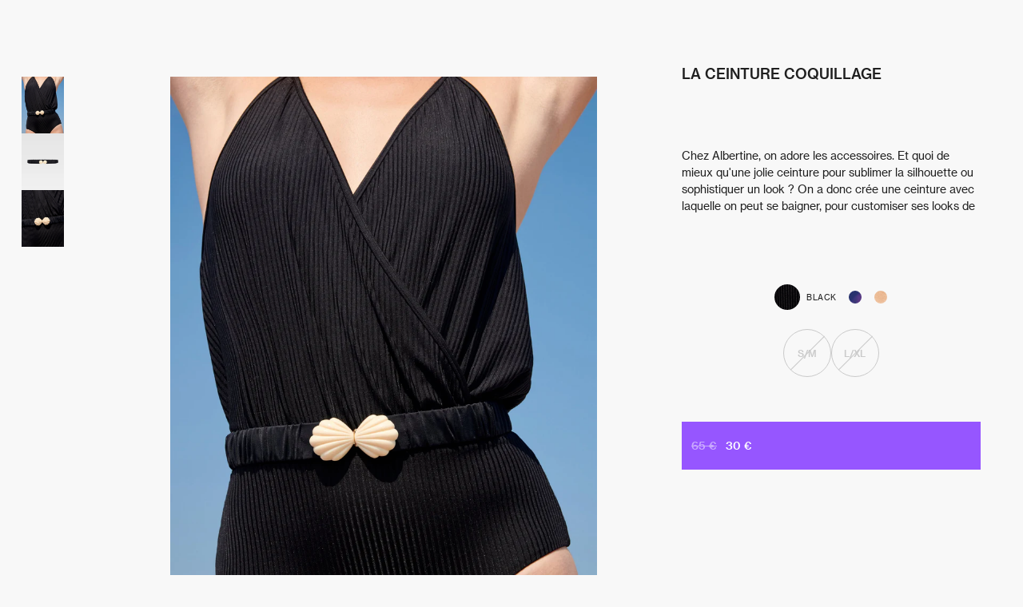

--- FILE ---
content_type: text/html
request_url: https://www.albertine-swim.com/products/la-ceinture-coquillage-1?Couleurs=Black&Tailles=S%2FM
body_size: 17799
content:
<!DOCTYPE html><html lang="fr" dir="ltr"><head><meta charSet="utf-8"/><meta name="viewport" content="width=device-width, initial-scale=1, user-scalable=0"/><meta name="msvalidate.01" content="A352E6A0AF9A652267361BBB572B8468"/><title>La ceinture coquillage | Albertine Swim</title><link rel="canonical" href="https://www.albertine-swim.com/products/la-ceinture-coquillage-1"/><meta name="description" content="Chez Albertine, on adore les accessoires. Une jolie ceinture pour sublimer la silhouette ou sophistiquer un look. Une ceinture avec laquelle on peut se ..."/><meta property="og:image:url" content="https://cdn.shopify.com/s/files/1/0784/1359/4950/files/23B-CEINTURE-C1-zoom.jpg?v=1722684232"/><meta property="og:image:height" content="4000"/><meta property="og:image:secure_url" content="https://cdn.shopify.com/s/files/1/0784/1359/4950/files/23B-CEINTURE-C1-zoom.jpg?v=1722684232"/><meta property="og:image:type" content="image/jpeg"/><meta property="og:image:width" content="3000"/><meta property="og:description" content="Chez Albertine, on adore les accessoires. Une jolie ceinture pour sublimer la silhouette ou sophistiquer un look. Une ceinture avec laquelle on peut se ..."/><meta property="og:title" content="La ceinture coquillage | Albertine Swim"/><meta property="og:url" content="https://www.albertine-swim.com/products/la-ceinture-coquillage-1"/><meta name="robots" content="index,follow"/><meta name="twitter:creator" content="@shopify"/><meta name="twitter:description" content="Chez Albertine, on adore les accessoires. Une jolie ceinture pour sublimer la silhouette ou sophistiquer un look. Une ceinture avec laquelle on peut se ..."/><meta name="twitter:site" content="@shopify"/><meta name="twitter:title" content="La ceinture coquillage | Albertine Swim"/><script type="application/ld+json">{"@context":"https://schema.org","@type":"BreadcrumbList","itemListElement":[{"@type":"ListItem","position":1,"name":"Products","item":"https://www.albertine-swim.com/products"},{"@type":"ListItem","position":2,"name":"La ceinture coquillage"}]}</script><script type="application/ld+json">{"@context":"https://schema.org","@type":"Organization","name":"Albertine","logo":"https://cdn.shopify.com/s/files/1/0784/1359/4950/files/ALBERTINE_Logo__Square_512px.jpg?v=1720454810","sameAs":["https://twitter.com/shopify","https://facebook.com/shopify","https://instagram.com/shopify","https://youtube.com/shopify","https://tiktok.com/@shopify"],"url":"https://www.albertine-swim.com/products/la-ceinture-coquillage-1?Couleurs=Black&Tailles=S%2FM","potentialAction":{"@type":"SearchAction","target":"https://www.albertine-swim.com/products/la-ceinture-coquillage-1?Couleurs=Black&Tailles=S%2FMsearch?q={search_term}","query":"required name='search_term'"}}</script><script type="application/ld+json">{"@context":"https://schema.org","@type":"Product","brand":{"@type":"Brand","name":"Albertine Swim"},"description":"Chez Albertine, on adore les accessoires. Une jolie ceinture pour sublimer la silhouette ou sophistiquer un look. Une ceinture avec laquelle on peut se ...","image":["https://cdn.shopify.com/s/files/1/0784/1359/4950/files/23B-CEINTURE-C1-zoom.jpg?v=1722684232"],"name":"La ceinture coquillage","offers":[{"@type":"Offer","availability":"https://schema.org/OutOfStock","price":30,"priceCurrency":"EUR","sku":"24B-CEINTURE-C1-S/M","url":"https://www.albertine-swim.com/products/la-ceinture-coquillage-1?Couleurs=Black&Tailles=S%2FM"}],"sku":"24B-CEINTURE-C1-S/M","url":"https://www.albertine-swim.com/products/la-ceinture-coquillage-1?Couleurs=Black&Tailles=S%2FM"}</script><link rel="stylesheet" href="https://cdn.shopify.com/oxygen-v2/25712/15613/32194/1631844/build/_assets/app-VDNXOWLR.css"/><link rel="stylesheet" href="https://cdn.shopify.com/oxygen-v2/25712/15613/32194/1631844/build/_assets/dindon-style-CHHQFXEG.css"/><link rel="preconnect" href="https://cdn.shopify.com"/><link rel="preconnect" href="https://shop.app"/><link rel="icon" type="image/png" sizes="16x16" href="https://cdn.shopify.com/oxygen-v2/25712/15613/32194/1631844/build/_assets/favicon-16x16-72BN6FNP.png"/><link rel="icon" type="image/png" sizes="32x32" href="https://cdn.shopify.com/oxygen-v2/25712/15613/32194/1631844/build/_assets/favicon-32x32-YMQAAB6I.png"/><link rel="apple-touch-icon" sizes="180x180" href="https://cdn.shopify.com/oxygen-v2/25712/15613/32194/1631844/build/_assets/apple-touch-icon-PQ3G5OSN.png"/><link rel="icon" type="image/svg+xml" href="https://cdn.shopify.com/oxygen-v2/25712/15613/32194/1631844/build/_assets/favicon-ESJPGOOJ.svg"/><script src="https://www.googletagmanager.com/gtag/js?id=G-MVPJKJC4J0" async="" nonce="f65b34d4e281d84eaaa86ca441196422"></script><script src="https://www.googletagmanager.com/gtag/js?id=AW-765331316" async="" nonce="f65b34d4e281d84eaaa86ca441196422"></script></head><body><div class="flex flex-col min-h-screen w-max-full"><div class=""><a href="#mainContent" class="sr-only">Skip to content</a></div><main role="main" id="mainContent" class="flex-grow"><section class="w-full grid border-none md:pt-24 font-text"><div class="grid items-start md:grid-cols-24"><div class="hidden md:block sticky top-20 md:mb-12 overflow-hidden hiddenScroll md:p-0 w-full md:col-span-3 lg:col-span-4"><div><div class="relative"><div class="grid grid-cols-4 lg:grid-cols-8"><div class="col-start-2 col-span-2"><img alt="Product image" decoding="async" height="133.33333333333331" loading="eager" sizes="10vw" src="https://cdn.shopify.com/s/files/1/0784/1359/4950/files/23B-CEINTURE-C1-lifestyle-1.jpg?v=1722684232&amp;width=100&amp;height=133&amp;crop=center" srcSet="https://cdn.shopify.com/s/files/1/0784/1359/4950/files/23B-CEINTURE-C1-lifestyle-1.jpg?v=1722684232&amp;width=200&amp;height=267&amp;crop=center 200w, https://cdn.shopify.com/s/files/1/0784/1359/4950/files/23B-CEINTURE-C1-lifestyle-1.jpg?v=1722684232&amp;width=400&amp;height=533&amp;crop=center 400w, https://cdn.shopify.com/s/files/1/0784/1359/4950/files/23B-CEINTURE-C1-lifestyle-1.jpg?v=1722684232&amp;width=600&amp;height=800&amp;crop=center 600w, https://cdn.shopify.com/s/files/1/0784/1359/4950/files/23B-CEINTURE-C1-lifestyle-1.jpg?v=1722684232&amp;width=800&amp;height=1067&amp;crop=center 800w, https://cdn.shopify.com/s/files/1/0784/1359/4950/files/23B-CEINTURE-C1-lifestyle-1.jpg?v=1722684232&amp;width=1000&amp;height=1333&amp;crop=center 1000w, https://cdn.shopify.com/s/files/1/0784/1359/4950/files/23B-CEINTURE-C1-lifestyle-1.jpg?v=1722684232&amp;width=1200&amp;height=1600&amp;crop=center 1200w, https://cdn.shopify.com/s/files/1/0784/1359/4950/files/23B-CEINTURE-C1-lifestyle-1.jpg?v=1722684232&amp;width=1400&amp;height=1867&amp;crop=center 1400w, https://cdn.shopify.com/s/files/1/0784/1359/4950/files/23B-CEINTURE-C1-lifestyle-1.jpg?v=1722684232&amp;width=1600&amp;height=2133&amp;crop=center 1600w, https://cdn.shopify.com/s/files/1/0784/1359/4950/files/23B-CEINTURE-C1-lifestyle-1.jpg?v=1722684232&amp;width=1800&amp;height=2400&amp;crop=center 1800w, https://cdn.shopify.com/s/files/1/0784/1359/4950/files/23B-CEINTURE-C1-lifestyle-1.jpg?v=1722684232&amp;width=2000&amp;height=2667&amp;crop=center 2000w, https://cdn.shopify.com/s/files/1/0784/1359/4950/files/23B-CEINTURE-C1-lifestyle-1.jpg?v=1722684232&amp;width=2200&amp;height=2933&amp;crop=center 2200w, https://cdn.shopify.com/s/files/1/0784/1359/4950/files/23B-CEINTURE-C1-lifestyle-1.jpg?v=1722684232&amp;width=2400&amp;height=3200&amp;crop=center 2400w, https://cdn.shopify.com/s/files/1/0784/1359/4950/files/23B-CEINTURE-C1-lifestyle-1.jpg?v=1722684232&amp;width=2600&amp;height=3467&amp;crop=center 2600w, https://cdn.shopify.com/s/files/1/0784/1359/4950/files/23B-CEINTURE-C1-lifestyle-1.jpg?v=1722684232&amp;width=2800&amp;height=3733&amp;crop=center 2800w, https://cdn.shopify.com/s/files/1/0784/1359/4950/files/23B-CEINTURE-C1-lifestyle-1.jpg?v=1722684232&amp;width=3000&amp;height=4000&amp;crop=center 3000w" width="100" class="object-cover w-full opacity-100 hover:opacity-50" style="width:100%;aspect-ratio:6/8"/></div></div><div class="grid grid-cols-4 lg:grid-cols-8"><div class="col-start-2 col-span-2"><img alt="Product image" decoding="async" height="133.33333333333331" loading="lazy" sizes="10vw" src="https://cdn.shopify.com/s/files/1/0784/1359/4950/files/23B-CEINTURE-C1-ghost.jpg?v=1722684232&amp;width=100&amp;height=133&amp;crop=center" srcSet="https://cdn.shopify.com/s/files/1/0784/1359/4950/files/23B-CEINTURE-C1-ghost.jpg?v=1722684232&amp;width=200&amp;height=267&amp;crop=center 200w, https://cdn.shopify.com/s/files/1/0784/1359/4950/files/23B-CEINTURE-C1-ghost.jpg?v=1722684232&amp;width=400&amp;height=533&amp;crop=center 400w, https://cdn.shopify.com/s/files/1/0784/1359/4950/files/23B-CEINTURE-C1-ghost.jpg?v=1722684232&amp;width=600&amp;height=800&amp;crop=center 600w, https://cdn.shopify.com/s/files/1/0784/1359/4950/files/23B-CEINTURE-C1-ghost.jpg?v=1722684232&amp;width=800&amp;height=1067&amp;crop=center 800w, https://cdn.shopify.com/s/files/1/0784/1359/4950/files/23B-CEINTURE-C1-ghost.jpg?v=1722684232&amp;width=1000&amp;height=1333&amp;crop=center 1000w, https://cdn.shopify.com/s/files/1/0784/1359/4950/files/23B-CEINTURE-C1-ghost.jpg?v=1722684232&amp;width=1200&amp;height=1600&amp;crop=center 1200w, https://cdn.shopify.com/s/files/1/0784/1359/4950/files/23B-CEINTURE-C1-ghost.jpg?v=1722684232&amp;width=1400&amp;height=1867&amp;crop=center 1400w, https://cdn.shopify.com/s/files/1/0784/1359/4950/files/23B-CEINTURE-C1-ghost.jpg?v=1722684232&amp;width=1600&amp;height=2133&amp;crop=center 1600w, https://cdn.shopify.com/s/files/1/0784/1359/4950/files/23B-CEINTURE-C1-ghost.jpg?v=1722684232&amp;width=1800&amp;height=2400&amp;crop=center 1800w, https://cdn.shopify.com/s/files/1/0784/1359/4950/files/23B-CEINTURE-C1-ghost.jpg?v=1722684232&amp;width=2000&amp;height=2667&amp;crop=center 2000w, https://cdn.shopify.com/s/files/1/0784/1359/4950/files/23B-CEINTURE-C1-ghost.jpg?v=1722684232&amp;width=2200&amp;height=2933&amp;crop=center 2200w, https://cdn.shopify.com/s/files/1/0784/1359/4950/files/23B-CEINTURE-C1-ghost.jpg?v=1722684232&amp;width=2400&amp;height=3200&amp;crop=center 2400w, https://cdn.shopify.com/s/files/1/0784/1359/4950/files/23B-CEINTURE-C1-ghost.jpg?v=1722684232&amp;width=2600&amp;height=3467&amp;crop=center 2600w, https://cdn.shopify.com/s/files/1/0784/1359/4950/files/23B-CEINTURE-C1-ghost.jpg?v=1722684232&amp;width=2800&amp;height=3733&amp;crop=center 2800w, https://cdn.shopify.com/s/files/1/0784/1359/4950/files/23B-CEINTURE-C1-ghost.jpg?v=1722684232&amp;width=3000&amp;height=4000&amp;crop=center 3000w" width="100" class="object-cover w-full opacity-100 hover:opacity-50" style="width:100%;aspect-ratio:6/8"/></div></div><div class="grid grid-cols-4 lg:grid-cols-8"><div class="col-start-2 col-span-2"><img alt="Product image" decoding="async" height="133.33333333333331" loading="lazy" sizes="10vw" src="https://cdn.shopify.com/s/files/1/0784/1359/4950/files/23B-CEINTURE-C1-zoom.jpg?v=1722684232&amp;width=100&amp;height=133&amp;crop=center" srcSet="https://cdn.shopify.com/s/files/1/0784/1359/4950/files/23B-CEINTURE-C1-zoom.jpg?v=1722684232&amp;width=200&amp;height=267&amp;crop=center 200w, https://cdn.shopify.com/s/files/1/0784/1359/4950/files/23B-CEINTURE-C1-zoom.jpg?v=1722684232&amp;width=400&amp;height=533&amp;crop=center 400w, https://cdn.shopify.com/s/files/1/0784/1359/4950/files/23B-CEINTURE-C1-zoom.jpg?v=1722684232&amp;width=600&amp;height=800&amp;crop=center 600w, https://cdn.shopify.com/s/files/1/0784/1359/4950/files/23B-CEINTURE-C1-zoom.jpg?v=1722684232&amp;width=800&amp;height=1067&amp;crop=center 800w, https://cdn.shopify.com/s/files/1/0784/1359/4950/files/23B-CEINTURE-C1-zoom.jpg?v=1722684232&amp;width=1000&amp;height=1333&amp;crop=center 1000w, https://cdn.shopify.com/s/files/1/0784/1359/4950/files/23B-CEINTURE-C1-zoom.jpg?v=1722684232&amp;width=1200&amp;height=1600&amp;crop=center 1200w, https://cdn.shopify.com/s/files/1/0784/1359/4950/files/23B-CEINTURE-C1-zoom.jpg?v=1722684232&amp;width=1400&amp;height=1867&amp;crop=center 1400w, https://cdn.shopify.com/s/files/1/0784/1359/4950/files/23B-CEINTURE-C1-zoom.jpg?v=1722684232&amp;width=1600&amp;height=2133&amp;crop=center 1600w, https://cdn.shopify.com/s/files/1/0784/1359/4950/files/23B-CEINTURE-C1-zoom.jpg?v=1722684232&amp;width=1800&amp;height=2400&amp;crop=center 1800w, https://cdn.shopify.com/s/files/1/0784/1359/4950/files/23B-CEINTURE-C1-zoom.jpg?v=1722684232&amp;width=2000&amp;height=2667&amp;crop=center 2000w, https://cdn.shopify.com/s/files/1/0784/1359/4950/files/23B-CEINTURE-C1-zoom.jpg?v=1722684232&amp;width=2200&amp;height=2933&amp;crop=center 2200w, https://cdn.shopify.com/s/files/1/0784/1359/4950/files/23B-CEINTURE-C1-zoom.jpg?v=1722684232&amp;width=2400&amp;height=3200&amp;crop=center 2400w, https://cdn.shopify.com/s/files/1/0784/1359/4950/files/23B-CEINTURE-C1-zoom.jpg?v=1722684232&amp;width=2600&amp;height=3467&amp;crop=center 2600w, https://cdn.shopify.com/s/files/1/0784/1359/4950/files/23B-CEINTURE-C1-zoom.jpg?v=1722684232&amp;width=2800&amp;height=3733&amp;crop=center 2800w, https://cdn.shopify.com/s/files/1/0784/1359/4950/files/23B-CEINTURE-C1-zoom.jpg?v=1722684232&amp;width=3000&amp;height=4000&amp;crop=center 3000w" width="100" class="object-cover w-full opacity-100 hover:opacity-50" style="width:100%;aspect-ratio:6/8"/></div></div></div></div><div class="grid grid-cols-4 lg:grid-cols-8"><div class="col-start-2"><div class="absolute top-0 z-50 bg-action -translate-x-1 w-1" style="height:0"></div></div></div></div><div class="md:col-span-8 lg:col-span-10"><div class="min-h-screen relative md:grid-flow-row hiddenScroll md:p-0 md:grid-cols-2 w-full"><div class="md:col-span-2 w-full md:aspect-[6/8] md:mb-6 lg:mb-24 last:mb-32"><img alt="Albertine Swim" decoding="async" height="133.33333333333331" loading="eager" sizes="(min-width: 48em) 60vw, 90vw" src="https://cdn.shopify.com/s/files/1/0784/1359/4950/files/23B-CEINTURE-C1-lifestyle-1.jpg?v=1722684232&amp;width=100&amp;height=133&amp;crop=center" srcSet="https://cdn.shopify.com/s/files/1/0784/1359/4950/files/23B-CEINTURE-C1-lifestyle-1.jpg?v=1722684232&amp;width=200&amp;height=267&amp;crop=center 200w, https://cdn.shopify.com/s/files/1/0784/1359/4950/files/23B-CEINTURE-C1-lifestyle-1.jpg?v=1722684232&amp;width=400&amp;height=533&amp;crop=center 400w, https://cdn.shopify.com/s/files/1/0784/1359/4950/files/23B-CEINTURE-C1-lifestyle-1.jpg?v=1722684232&amp;width=600&amp;height=800&amp;crop=center 600w, https://cdn.shopify.com/s/files/1/0784/1359/4950/files/23B-CEINTURE-C1-lifestyle-1.jpg?v=1722684232&amp;width=800&amp;height=1067&amp;crop=center 800w, https://cdn.shopify.com/s/files/1/0784/1359/4950/files/23B-CEINTURE-C1-lifestyle-1.jpg?v=1722684232&amp;width=1000&amp;height=1333&amp;crop=center 1000w, https://cdn.shopify.com/s/files/1/0784/1359/4950/files/23B-CEINTURE-C1-lifestyle-1.jpg?v=1722684232&amp;width=1200&amp;height=1600&amp;crop=center 1200w, https://cdn.shopify.com/s/files/1/0784/1359/4950/files/23B-CEINTURE-C1-lifestyle-1.jpg?v=1722684232&amp;width=1400&amp;height=1867&amp;crop=center 1400w, https://cdn.shopify.com/s/files/1/0784/1359/4950/files/23B-CEINTURE-C1-lifestyle-1.jpg?v=1722684232&amp;width=1600&amp;height=2133&amp;crop=center 1600w, https://cdn.shopify.com/s/files/1/0784/1359/4950/files/23B-CEINTURE-C1-lifestyle-1.jpg?v=1722684232&amp;width=1800&amp;height=2400&amp;crop=center 1800w, https://cdn.shopify.com/s/files/1/0784/1359/4950/files/23B-CEINTURE-C1-lifestyle-1.jpg?v=1722684232&amp;width=2000&amp;height=2667&amp;crop=center 2000w, https://cdn.shopify.com/s/files/1/0784/1359/4950/files/23B-CEINTURE-C1-lifestyle-1.jpg?v=1722684232&amp;width=2200&amp;height=2933&amp;crop=center 2200w, https://cdn.shopify.com/s/files/1/0784/1359/4950/files/23B-CEINTURE-C1-lifestyle-1.jpg?v=1722684232&amp;width=2400&amp;height=3200&amp;crop=center 2400w, https://cdn.shopify.com/s/files/1/0784/1359/4950/files/23B-CEINTURE-C1-lifestyle-1.jpg?v=1722684232&amp;width=2600&amp;height=3467&amp;crop=center 2600w, https://cdn.shopify.com/s/files/1/0784/1359/4950/files/23B-CEINTURE-C1-lifestyle-1.jpg?v=1722684232&amp;width=2800&amp;height=3733&amp;crop=center 2800w, https://cdn.shopify.com/s/files/1/0784/1359/4950/files/23B-CEINTURE-C1-lifestyle-1.jpg?v=1722684232&amp;width=3000&amp;height=4000&amp;crop=center 3000w" width="100" class="object-cover w-full h-full fadeIn" id="product-image-1" style="width:100%;aspect-ratio:6/8"/></div><div class="md:col-span-2 w-full md:aspect-[6/8] md:mb-6 lg:mb-24 last:mb-32"><img alt="Albertine Swim" decoding="async" height="133.33333333333331" loading="lazy" sizes="(min-width: 48em) 60vw, 90vw" src="https://cdn.shopify.com/s/files/1/0784/1359/4950/files/23B-CEINTURE-C1-ghost.jpg?v=1722684232&amp;width=100&amp;height=133&amp;crop=center" srcSet="https://cdn.shopify.com/s/files/1/0784/1359/4950/files/23B-CEINTURE-C1-ghost.jpg?v=1722684232&amp;width=200&amp;height=267&amp;crop=center 200w, https://cdn.shopify.com/s/files/1/0784/1359/4950/files/23B-CEINTURE-C1-ghost.jpg?v=1722684232&amp;width=400&amp;height=533&amp;crop=center 400w, https://cdn.shopify.com/s/files/1/0784/1359/4950/files/23B-CEINTURE-C1-ghost.jpg?v=1722684232&amp;width=600&amp;height=800&amp;crop=center 600w, https://cdn.shopify.com/s/files/1/0784/1359/4950/files/23B-CEINTURE-C1-ghost.jpg?v=1722684232&amp;width=800&amp;height=1067&amp;crop=center 800w, https://cdn.shopify.com/s/files/1/0784/1359/4950/files/23B-CEINTURE-C1-ghost.jpg?v=1722684232&amp;width=1000&amp;height=1333&amp;crop=center 1000w, https://cdn.shopify.com/s/files/1/0784/1359/4950/files/23B-CEINTURE-C1-ghost.jpg?v=1722684232&amp;width=1200&amp;height=1600&amp;crop=center 1200w, https://cdn.shopify.com/s/files/1/0784/1359/4950/files/23B-CEINTURE-C1-ghost.jpg?v=1722684232&amp;width=1400&amp;height=1867&amp;crop=center 1400w, https://cdn.shopify.com/s/files/1/0784/1359/4950/files/23B-CEINTURE-C1-ghost.jpg?v=1722684232&amp;width=1600&amp;height=2133&amp;crop=center 1600w, https://cdn.shopify.com/s/files/1/0784/1359/4950/files/23B-CEINTURE-C1-ghost.jpg?v=1722684232&amp;width=1800&amp;height=2400&amp;crop=center 1800w, https://cdn.shopify.com/s/files/1/0784/1359/4950/files/23B-CEINTURE-C1-ghost.jpg?v=1722684232&amp;width=2000&amp;height=2667&amp;crop=center 2000w, https://cdn.shopify.com/s/files/1/0784/1359/4950/files/23B-CEINTURE-C1-ghost.jpg?v=1722684232&amp;width=2200&amp;height=2933&amp;crop=center 2200w, https://cdn.shopify.com/s/files/1/0784/1359/4950/files/23B-CEINTURE-C1-ghost.jpg?v=1722684232&amp;width=2400&amp;height=3200&amp;crop=center 2400w, https://cdn.shopify.com/s/files/1/0784/1359/4950/files/23B-CEINTURE-C1-ghost.jpg?v=1722684232&amp;width=2600&amp;height=3467&amp;crop=center 2600w, https://cdn.shopify.com/s/files/1/0784/1359/4950/files/23B-CEINTURE-C1-ghost.jpg?v=1722684232&amp;width=2800&amp;height=3733&amp;crop=center 2800w, https://cdn.shopify.com/s/files/1/0784/1359/4950/files/23B-CEINTURE-C1-ghost.jpg?v=1722684232&amp;width=3000&amp;height=4000&amp;crop=center 3000w" width="100" class="object-cover w-full h-full fadeIn" id="product-image-2" style="width:100%;aspect-ratio:6/8"/></div><div class="md:col-span-2 w-full md:aspect-[6/8] md:mb-6 lg:mb-24 last:mb-32"><img alt="Albertine Swim" decoding="async" height="133.33333333333331" loading="lazy" sizes="(min-width: 48em) 60vw, 90vw" src="https://cdn.shopify.com/s/files/1/0784/1359/4950/files/23B-CEINTURE-C1-zoom.jpg?v=1722684232&amp;width=100&amp;height=133&amp;crop=center" srcSet="https://cdn.shopify.com/s/files/1/0784/1359/4950/files/23B-CEINTURE-C1-zoom.jpg?v=1722684232&amp;width=200&amp;height=267&amp;crop=center 200w, https://cdn.shopify.com/s/files/1/0784/1359/4950/files/23B-CEINTURE-C1-zoom.jpg?v=1722684232&amp;width=400&amp;height=533&amp;crop=center 400w, https://cdn.shopify.com/s/files/1/0784/1359/4950/files/23B-CEINTURE-C1-zoom.jpg?v=1722684232&amp;width=600&amp;height=800&amp;crop=center 600w, https://cdn.shopify.com/s/files/1/0784/1359/4950/files/23B-CEINTURE-C1-zoom.jpg?v=1722684232&amp;width=800&amp;height=1067&amp;crop=center 800w, https://cdn.shopify.com/s/files/1/0784/1359/4950/files/23B-CEINTURE-C1-zoom.jpg?v=1722684232&amp;width=1000&amp;height=1333&amp;crop=center 1000w, https://cdn.shopify.com/s/files/1/0784/1359/4950/files/23B-CEINTURE-C1-zoom.jpg?v=1722684232&amp;width=1200&amp;height=1600&amp;crop=center 1200w, https://cdn.shopify.com/s/files/1/0784/1359/4950/files/23B-CEINTURE-C1-zoom.jpg?v=1722684232&amp;width=1400&amp;height=1867&amp;crop=center 1400w, https://cdn.shopify.com/s/files/1/0784/1359/4950/files/23B-CEINTURE-C1-zoom.jpg?v=1722684232&amp;width=1600&amp;height=2133&amp;crop=center 1600w, https://cdn.shopify.com/s/files/1/0784/1359/4950/files/23B-CEINTURE-C1-zoom.jpg?v=1722684232&amp;width=1800&amp;height=2400&amp;crop=center 1800w, https://cdn.shopify.com/s/files/1/0784/1359/4950/files/23B-CEINTURE-C1-zoom.jpg?v=1722684232&amp;width=2000&amp;height=2667&amp;crop=center 2000w, https://cdn.shopify.com/s/files/1/0784/1359/4950/files/23B-CEINTURE-C1-zoom.jpg?v=1722684232&amp;width=2200&amp;height=2933&amp;crop=center 2200w, https://cdn.shopify.com/s/files/1/0784/1359/4950/files/23B-CEINTURE-C1-zoom.jpg?v=1722684232&amp;width=2400&amp;height=3200&amp;crop=center 2400w, https://cdn.shopify.com/s/files/1/0784/1359/4950/files/23B-CEINTURE-C1-zoom.jpg?v=1722684232&amp;width=2600&amp;height=3467&amp;crop=center 2600w, https://cdn.shopify.com/s/files/1/0784/1359/4950/files/23B-CEINTURE-C1-zoom.jpg?v=1722684232&amp;width=2800&amp;height=3733&amp;crop=center 2800w, https://cdn.shopify.com/s/files/1/0784/1359/4950/files/23B-CEINTURE-C1-zoom.jpg?v=1722684232&amp;width=3000&amp;height=4000&amp;crop=center 3000w" width="100" class="object-cover w-full h-full fadeIn" id="product-image-3" style="width:100%;aspect-ratio:6/8"/></div></div></div><div id="product-start" class="md:sticky scroll-mt-36 z-40 md:z-0 bg-gray-50 md:-mb-nav top-0 md:top-20 md:pt-nav hiddenScroll md:col-span-11 lg:col-span-7 md:col-start-13 lg:col-start-17 md:mt-0"><section class="flex flex-col w-full md:pb-24 md:px-0"><button class="md:hidden fixed bottom-22 bg-notice text-white font-medium w-full h-9 z-50 uppercase text-xs transition-all duration-300 opacity-100"><span>Sélectionner une taille</span></button><div class="grid bg-gray-50 w-full fixed md:relative z-50 bottom-12 h-10 md:h-auto"><div class="flex items-center justify-between"><h1 class="whitespace-normal uppercase text-subcopy lg:text-lg font-medium max-w-full px-3 md:px-0 lg:leading-4">La ceinture coquillage</h1></div></div><div class="grid mt-9"><div class="descriptionRoot"><div class="collapsed text-display space-y-3 text-sm" style="height:84px"><p><span>Chez Albertine, on adore les accessoires. Et quoi de mieux qu'une jolie ceinture pour sublimer la silhouette ou sophistiquer un look ? On a donc crée une ceinture avec laquelle on peut se baigner, pour customiser ses looks de plage comme de ville. Avec son attache bijou sur l'avant, notre ceinture élastique (devenue iconique ! ) est très féminine et facile à porter.</span></p>
<p><span>• S'adapte à toutes les silhouettes<br>• Parfaite avec nos maillots blousants (Camarat ou Calypso)<br>• Idéale pour twister une robe tee-shirt </span></p></div></div></div><!--$--><div><div><p class="relative flex items-center justify-center uppercase text-xxs tracking-minor my-8 md:mt-18 md:mb-6"><img alt="" decoding="async" height="100" loading="eager" sizes="(min-width: 48em) 30vw, 90vw" src="https://cdn.shopify.com/s/files/1/0784/1359/4950/files/blackfolk.jpg?v=1709055128&amp;width=100&amp;height=100&amp;crop=center" srcSet="https://cdn.shopify.com/s/files/1/0784/1359/4950/files/blackfolk.jpg?v=1709055128&amp;width=200&amp;height=200&amp;crop=center 200w, https://cdn.shopify.com/s/files/1/0784/1359/4950/files/blackfolk.jpg?v=1709055128&amp;width=400&amp;height=400&amp;crop=center 400w, https://cdn.shopify.com/s/files/1/0784/1359/4950/files/blackfolk.jpg?v=1709055128&amp;width=600&amp;height=600&amp;crop=center 600w, https://cdn.shopify.com/s/files/1/0784/1359/4950/files/blackfolk.jpg?v=1709055128&amp;width=800&amp;height=800&amp;crop=center 800w, https://cdn.shopify.com/s/files/1/0784/1359/4950/files/blackfolk.jpg?v=1709055128&amp;width=1000&amp;height=1000&amp;crop=center 1000w, https://cdn.shopify.com/s/files/1/0784/1359/4950/files/blackfolk.jpg?v=1709055128&amp;width=1200&amp;height=1200&amp;crop=center 1200w, https://cdn.shopify.com/s/files/1/0784/1359/4950/files/blackfolk.jpg?v=1709055128&amp;width=1400&amp;height=1400&amp;crop=center 1400w, https://cdn.shopify.com/s/files/1/0784/1359/4950/files/blackfolk.jpg?v=1709055128&amp;width=1600&amp;height=1600&amp;crop=center 1600w, https://cdn.shopify.com/s/files/1/0784/1359/4950/files/blackfolk.jpg?v=1709055128&amp;width=1800&amp;height=1800&amp;crop=center 1800w, https://cdn.shopify.com/s/files/1/0784/1359/4950/files/blackfolk.jpg?v=1709055128&amp;width=2000&amp;height=2000&amp;crop=center 2000w, https://cdn.shopify.com/s/files/1/0784/1359/4950/files/blackfolk.jpg?v=1709055128&amp;width=2200&amp;height=2200&amp;crop=center 2200w, https://cdn.shopify.com/s/files/1/0784/1359/4950/files/blackfolk.jpg?v=1709055128&amp;width=2400&amp;height=2400&amp;crop=center 2400w, https://cdn.shopify.com/s/files/1/0784/1359/4950/files/blackfolk.jpg?v=1709055128&amp;width=2600&amp;height=2600&amp;crop=center 2600w, https://cdn.shopify.com/s/files/1/0784/1359/4950/files/blackfolk.jpg?v=1709055128&amp;width=2800&amp;height=2800&amp;crop=center 2800w, https://cdn.shopify.com/s/files/1/0784/1359/4950/files/blackfolk.jpg?v=1709055128&amp;width=3000&amp;height=3000&amp;crop=center 3000w" width="100" class="object-cover h-8 w-8 max-w-8 rounded-full mr-2" style="width:100%;aspect-ratio:1/1"/><span>Black</span><span><a class="group flex cursor-pointer" href="/products/ceinture-coquillage"><img alt="" decoding="async" height="100" loading="eager" sizes="25vw" src="https://cdn.shopify.com/s/files/1/0784/1359/4950/files/cosmos.jpg?v=1708700486&amp;width=100&amp;height=100&amp;crop=center" srcSet="https://cdn.shopify.com/s/files/1/0784/1359/4950/files/cosmos.jpg?v=1708700486&amp;width=200&amp;height=200&amp;crop=center 200w, https://cdn.shopify.com/s/files/1/0784/1359/4950/files/cosmos.jpg?v=1708700486&amp;width=400&amp;height=400&amp;crop=center 400w, https://cdn.shopify.com/s/files/1/0784/1359/4950/files/cosmos.jpg?v=1708700486&amp;width=600&amp;height=600&amp;crop=center 600w, https://cdn.shopify.com/s/files/1/0784/1359/4950/files/cosmos.jpg?v=1708700486&amp;width=800&amp;height=800&amp;crop=center 800w, https://cdn.shopify.com/s/files/1/0784/1359/4950/files/cosmos.jpg?v=1708700486&amp;width=1000&amp;height=1000&amp;crop=center 1000w, https://cdn.shopify.com/s/files/1/0784/1359/4950/files/cosmos.jpg?v=1708700486&amp;width=1200&amp;height=1200&amp;crop=center 1200w, https://cdn.shopify.com/s/files/1/0784/1359/4950/files/cosmos.jpg?v=1708700486&amp;width=1400&amp;height=1400&amp;crop=center 1400w, https://cdn.shopify.com/s/files/1/0784/1359/4950/files/cosmos.jpg?v=1708700486&amp;width=1600&amp;height=1600&amp;crop=center 1600w, https://cdn.shopify.com/s/files/1/0784/1359/4950/files/cosmos.jpg?v=1708700486&amp;width=1800&amp;height=1800&amp;crop=center 1800w, https://cdn.shopify.com/s/files/1/0784/1359/4950/files/cosmos.jpg?v=1708700486&amp;width=2000&amp;height=2000&amp;crop=center 2000w, https://cdn.shopify.com/s/files/1/0784/1359/4950/files/cosmos.jpg?v=1708700486&amp;width=2200&amp;height=2200&amp;crop=center 2200w, https://cdn.shopify.com/s/files/1/0784/1359/4950/files/cosmos.jpg?v=1708700486&amp;width=2400&amp;height=2400&amp;crop=center 2400w, https://cdn.shopify.com/s/files/1/0784/1359/4950/files/cosmos.jpg?v=1708700486&amp;width=2600&amp;height=2600&amp;crop=center 2600w, https://cdn.shopify.com/s/files/1/0784/1359/4950/files/cosmos.jpg?v=1708700486&amp;width=2800&amp;height=2800&amp;crop=center 2800w, https://cdn.shopify.com/s/files/1/0784/1359/4950/files/cosmos.jpg?v=1708700486&amp;width=3000&amp;height=3000&amp;crop=center 3000w" width="100" class="object-cover block z-10 h-4 w-4 max-w-4 rounded-full cursor-pointer ml-4 transition-all duration-300 group-hover:scale-[2]" style="width:100%;aspect-ratio:1/1"/><span class="absolute z-0 group-hover:relative ml-2 transition-all duration-300 -translate-x-6 opacity-0 group-hover:translate-x-0 group-hover:opacity-100 group-hover:ml-4"><span>cosmos</span><span></span></span></a></span><span><a class="group flex cursor-pointer" href="/products/la-ceinture-coquillage"><img alt="" decoding="async" height="100" loading="eager" sizes="25vw" src="https://cdn.shopify.com/s/files/1/0784/1359/4950/files/gold.jpg?v=1709547304&amp;width=100&amp;height=100&amp;crop=center" srcSet="https://cdn.shopify.com/s/files/1/0784/1359/4950/files/gold.jpg?v=1709547304&amp;width=200&amp;height=200&amp;crop=center 200w, https://cdn.shopify.com/s/files/1/0784/1359/4950/files/gold.jpg?v=1709547304&amp;width=400&amp;height=400&amp;crop=center 400w, https://cdn.shopify.com/s/files/1/0784/1359/4950/files/gold.jpg?v=1709547304&amp;width=600&amp;height=600&amp;crop=center 600w, https://cdn.shopify.com/s/files/1/0784/1359/4950/files/gold.jpg?v=1709547304&amp;width=800&amp;height=800&amp;crop=center 800w, https://cdn.shopify.com/s/files/1/0784/1359/4950/files/gold.jpg?v=1709547304&amp;width=1000&amp;height=1000&amp;crop=center 1000w, https://cdn.shopify.com/s/files/1/0784/1359/4950/files/gold.jpg?v=1709547304&amp;width=1200&amp;height=1200&amp;crop=center 1200w, https://cdn.shopify.com/s/files/1/0784/1359/4950/files/gold.jpg?v=1709547304&amp;width=1400&amp;height=1400&amp;crop=center 1400w, https://cdn.shopify.com/s/files/1/0784/1359/4950/files/gold.jpg?v=1709547304&amp;width=1600&amp;height=1600&amp;crop=center 1600w, https://cdn.shopify.com/s/files/1/0784/1359/4950/files/gold.jpg?v=1709547304&amp;width=1800&amp;height=1800&amp;crop=center 1800w, https://cdn.shopify.com/s/files/1/0784/1359/4950/files/gold.jpg?v=1709547304&amp;width=2000&amp;height=2000&amp;crop=center 2000w, https://cdn.shopify.com/s/files/1/0784/1359/4950/files/gold.jpg?v=1709547304&amp;width=2200&amp;height=2200&amp;crop=center 2200w, https://cdn.shopify.com/s/files/1/0784/1359/4950/files/gold.jpg?v=1709547304&amp;width=2400&amp;height=2400&amp;crop=center 2400w, https://cdn.shopify.com/s/files/1/0784/1359/4950/files/gold.jpg?v=1709547304&amp;width=2600&amp;height=2600&amp;crop=center 2600w, https://cdn.shopify.com/s/files/1/0784/1359/4950/files/gold.jpg?v=1709547304&amp;width=2800&amp;height=2800&amp;crop=center 2800w, https://cdn.shopify.com/s/files/1/0784/1359/4950/files/gold.jpg?v=1709547304&amp;width=3000&amp;height=3000&amp;crop=center 3000w" width="100" class="object-cover block z-10 h-4 w-4 max-w-4 rounded-full cursor-pointer ml-4 transition-all duration-300 group-hover:scale-[2]" style="width:100%;aspect-ratio:1/1"/><span class="absolute z-0 group-hover:relative ml-2 transition-all duration-300 -translate-x-6 opacity-0 group-hover:translate-x-0 group-hover:opacity-100 group-hover:ml-4"><span>Gold</span><span></span></span></a></span></p><div class="flex flex-col flex-wrap last:mb-0  "><div class="flex flex-wrap items-baseline gap-1.25 justify-center  "><a class="relative grid place-items-center text-center w-13 lg:w-15 h-13 lg:h-15 leading-none text-xxs md:text-xs font-medium border border-gray-300 rounded-full cursor-pointer transition-all duration-200 text-gray-300 after:absolute after:rotate-45 after:inset-x-1/2 after:w-px after:h-13 lg:after:h-15 after:bg-gray-300" href="/products/la-ceinture-coquillage-1?Couleurs=Black&amp;Tailles=S%2FM">S/M</a><a class="relative grid place-items-center text-center w-13 lg:w-15 h-13 lg:h-15 leading-none text-xxs md:text-xs font-medium border border-gray-300 rounded-full cursor-pointer transition-all duration-200 text-gray-300 after:absolute after:rotate-45 after:inset-x-1/2 after:w-px after:h-13 lg:after:h-15 after:bg-gray-300" href="/products/la-ceinture-coquillage-1?Couleurs=Black&amp;Tailles=L%2FXL">L/XL</a></div></div><div class="mt-12 md:mt-14 px-2.5 md:px-0"><div class="relative w-full"><form><button class="group relative overflow-hidden w-full bg-notice text-white text-left p-3 h-15"><div class="absolute inset-0 w-0 bg-violet-600 transition-all duration-[400ms] ease-out group-hover:w-full"></div><span class="relative w-full"><span class="whitespace-pre-wrap text-copy flex items-center justify-between uppercase text-sm font-medium max-w-full"><span><span class="opacity-50 strike mr-3">65<!-- --> <!-- -->€</span><span class="">30<!-- --> <!-- -->€</span></span></span></span></button></form></div></div></div></div><!--/$--><div class="pt-10 md:pt-30 pt-0 md:pb-0 pb-16"><h4 class="md:text-h4 text-m-h4 uppercase md:py-6 pt-0 px-2 pb-5 md:p-0">Complétez votre look</h4><div class="flex flex-wrap w-full md:gap-y-12  gap-y-16"><div class="md:w-1/2 w-1/2 "><div class="relative customCardHover  flex flex-col "><div><a class="relative " href="/products/camarat-6"><div class=""><ul class="inline-flex flex-wrap items-center gap-[5px] md:gap-1 pt-[10px] px-2 lg:text-xxs uppercase absolute top-0 left-0 w-full max-w-[50vw] md:max-w-full"></ul></div></a></div><div class="grid md:pb-1   productInfo w-full bg-backgroundColor  "><div class="relative flex  flex-col justify-between md:flex-row  md:p-3 md:pb-[15px]  z-30  bg-backgroundColor p-[10px]  transition-all duration-500 md:group-hover:-translate-y-[1.6rem] h-auto md:h-auto"><h3 class="max-w-prose whitespace-pre-wrap text-copy uppercase w-4/5 text-xs md:w-full flex-1 ">&quot;Camarat&quot;</h3><span class="max-w-prose whitespace-pre-wrap text-copy flex gap-2 text-xs"><span class="flex gap-1 flex gap-1 text-notice line-through">180<span>€</span></span><span class="flex gap-1 flex gap-1">65<span>€</span></span></span></div><div class="hidden absolute variantSelector overflow-hidden md:flex justify-center  customSizeTransition md:pb-3  bg-backgroundColor  w-full md:absolute top-0 md:top-full flex flex-col    md:opacity-50 "><span class="flex md:flex-wrap flex-nowrap overflow-x-auto scrollbar-hide md:justify-center justify-start gap-[5px] ml-[0.7rem] mr-2 md:m-0 pr-3 md:px-3 mb-4"><span><form method="post" action="/cart"><input type="hidden" name="cartFormInput" value="{&quot;action&quot;:&quot;LinesAdd&quot;,&quot;inputs&quot;:{&quot;lines&quot;:[{&quot;quantity&quot;:1,&quot;merchandiseId&quot;:&quot;gid://shopify/ProductVariant/49150171971910&quot;}]}}"/><input type="hidden" name="analytics"/><button class="  md:hover:text-brandingColor transition-all md:hover:border-brandingColor  border-borderGrey border rounded-full w-9 h-9 grid place-items-center  font-medium text-center bg-backgroundColor" type="submit"><span class="max-w-prose whitespace-pre-wrap text-copy text-xs">0</span></button></form></span><span><span class="relative  border after:absolute after:rotate-45 after:inset-x-1/2 after:w-px after:h-9 after:bg-gray-200  md:hover:text-brandingColor transition-all md:hover:border-brandingColor  border-borderGrey border rounded-full w-9 h-9 grid place-items-center  font-medium text-center bg-backgroundColor"><span class="max-w-prose whitespace-pre-wrap text-copy text-xs text-gray-300">1</span></span></span><span><span class="relative  border after:absolute after:rotate-45 after:inset-x-1/2 after:w-px after:h-9 after:bg-gray-200  md:hover:text-brandingColor transition-all md:hover:border-brandingColor  border-borderGrey border rounded-full w-9 h-9 grid place-items-center  font-medium text-center bg-backgroundColor"><span class="max-w-prose whitespace-pre-wrap text-copy text-xs text-gray-300">2</span></span></span><span><span class="relative  border after:absolute after:rotate-45 after:inset-x-1/2 after:w-px after:h-9 after:bg-gray-200  md:hover:text-brandingColor transition-all md:hover:border-brandingColor  border-borderGrey border rounded-full w-9 h-9 grid place-items-center  font-medium text-center bg-backgroundColor"><span class="max-w-prose whitespace-pre-wrap text-copy text-xs text-gray-300">3</span></span></span><span><span class="relative  border after:absolute after:rotate-45 after:inset-x-1/2 after:w-px after:h-9 after:bg-gray-200  md:hover:text-brandingColor transition-all md:hover:border-brandingColor  border-borderGrey border rounded-full w-9 h-9 grid place-items-center  font-medium text-center bg-backgroundColor"><span class="max-w-prose whitespace-pre-wrap text-copy text-xs text-gray-300">4</span></span></span><span><span class="relative  border after:absolute after:rotate-45 after:inset-x-1/2 after:w-px after:h-9 after:bg-gray-200  md:hover:text-brandingColor transition-all md:hover:border-brandingColor  border-borderGrey border rounded-full w-9 h-9 grid place-items-center  font-medium text-center bg-backgroundColor"><span class="max-w-prose whitespace-pre-wrap text-copy text-xs text-gray-300">5</span></span></span></span></div></div></div></div><div class="md:w-1/2 w-1/2 "><div class="relative customCardHover  flex flex-col "><div><a class="relative " href="/products/calypso-2"><div class=""><ul class="inline-flex flex-wrap items-center gap-[5px] md:gap-1 pt-[10px] px-2 lg:text-xxs uppercase absolute top-0 left-0 w-full max-w-[50vw] md:max-w-full"><li class="bg-primary/50 text-white backdrop-blur-sm font-text text-xxs tracking-slight rounded-full px-2 md:px-3 py-0.5 md:py-1">iconique</li></ul></div></a></div><div class="grid md:pb-1   productInfo w-full bg-backgroundColor  "><div class="relative flex  flex-col justify-between md:flex-row  md:p-3 md:pb-[15px]  z-30  bg-backgroundColor p-[10px]  transition-all duration-500 md:group-hover:-translate-y-[1.6rem] h-auto md:h-auto"><h3 class="max-w-prose whitespace-pre-wrap text-copy uppercase w-4/5 text-xs md:w-full flex-1 ">&quot;Calypso&quot;</h3><span class="max-w-prose whitespace-pre-wrap text-copy flex gap-2 text-xs"><span class="flex gap-1 flex gap-1 text-notice line-through">175<span>€</span></span><span class="flex gap-1 flex gap-1">65<span>€</span></span></span></div><div class="hidden absolute variantSelector overflow-hidden md:flex justify-center  customSizeTransition md:pb-3  bg-backgroundColor  w-full md:absolute top-0 md:top-full flex flex-col    md:opacity-50 "><span class="flex md:flex-wrap flex-nowrap overflow-x-auto scrollbar-hide md:justify-center justify-start gap-[5px] ml-[0.7rem] mr-2 md:m-0 pr-3 md:px-3 mb-4"><span><form method="post" action="/cart"><input type="hidden" name="cartFormInput" value="{&quot;action&quot;:&quot;LinesAdd&quot;,&quot;inputs&quot;:{&quot;lines&quot;:[{&quot;quantity&quot;:1,&quot;merchandiseId&quot;:&quot;gid://shopify/ProductVariant/49150333616454&quot;}]}}"/><input type="hidden" name="analytics"/><button class="  md:hover:text-brandingColor transition-all md:hover:border-brandingColor  border-borderGrey border rounded-full w-9 h-9 grid place-items-center  font-medium text-center bg-backgroundColor" type="submit"><span class="max-w-prose whitespace-pre-wrap text-copy text-xs">0</span></button></form></span><span><form method="post" action="/cart"><input type="hidden" name="cartFormInput" value="{&quot;action&quot;:&quot;LinesAdd&quot;,&quot;inputs&quot;:{&quot;lines&quot;:[{&quot;quantity&quot;:1,&quot;merchandiseId&quot;:&quot;gid://shopify/ProductVariant/49150333649222&quot;}]}}"/><input type="hidden" name="analytics"/><button class="  md:hover:text-brandingColor transition-all md:hover:border-brandingColor  border-borderGrey border rounded-full w-9 h-9 grid place-items-center  font-medium text-center bg-backgroundColor" type="submit"><span class="max-w-prose whitespace-pre-wrap text-copy text-xs">1</span></button></form></span><span><span class="relative  border after:absolute after:rotate-45 after:inset-x-1/2 after:w-px after:h-9 after:bg-gray-200  md:hover:text-brandingColor transition-all md:hover:border-brandingColor  border-borderGrey border rounded-full w-9 h-9 grid place-items-center  font-medium text-center bg-backgroundColor"><span class="max-w-prose whitespace-pre-wrap text-copy text-xs text-gray-300">2</span></span></span><span><form method="post" action="/cart"><input type="hidden" name="cartFormInput" value="{&quot;action&quot;:&quot;LinesAdd&quot;,&quot;inputs&quot;:{&quot;lines&quot;:[{&quot;quantity&quot;:1,&quot;merchandiseId&quot;:&quot;gid://shopify/ProductVariant/49150333714758&quot;}]}}"/><input type="hidden" name="analytics"/><button class="  md:hover:text-brandingColor transition-all md:hover:border-brandingColor  border-borderGrey border rounded-full w-9 h-9 grid place-items-center  font-medium text-center bg-backgroundColor" type="submit"><span class="max-w-prose whitespace-pre-wrap text-copy text-xs">3</span></button></form></span><span><span class="relative  border after:absolute after:rotate-45 after:inset-x-1/2 after:w-px after:h-9 after:bg-gray-200  md:hover:text-brandingColor transition-all md:hover:border-brandingColor  border-borderGrey border rounded-full w-9 h-9 grid place-items-center  font-medium text-center bg-backgroundColor"><span class="max-w-prose whitespace-pre-wrap text-copy text-xs text-gray-300">4</span></span></span><span><form method="post" action="/cart"><input type="hidden" name="cartFormInput" value="{&quot;action&quot;:&quot;LinesAdd&quot;,&quot;inputs&quot;:{&quot;lines&quot;:[{&quot;quantity&quot;:1,&quot;merchandiseId&quot;:&quot;gid://shopify/ProductVariant/49150333780294&quot;}]}}"/><input type="hidden" name="analytics"/><button class="  md:hover:text-brandingColor transition-all md:hover:border-brandingColor  border-borderGrey border rounded-full w-9 h-9 grid place-items-center  font-medium text-center bg-backgroundColor" type="submit"><span class="max-w-prose whitespace-pre-wrap text-copy text-xs">5</span></button></form></span></span></div></div></div></div></div></div></section></div></div></section><div class="md:mb-0   border-[#cacaca] z-10 relative  bg-backgroundColor"><h4 class="md:text-h4  text-m-h4 uppercase md:py-6 pt-18 px-2 md:pb-5 pb-4   md:p-0 md:px-3 text-brandingColor md:border-t border-[#cacaca]">Cela devrait vous plaire</h4><a href="/products/la-ceinture-coquillage"></a><a href="/products/betty-1"><div class="md:grid md:grid-cols-12 flex  group hover:bg-white transition border-t border-[#cacaca]"><div class="md:col-start-1 md:col-end-2 md:w-full w-1/3 relative md:min-h-[187px] md:h-full h-auto"><img class="md:opacity-1 md:group-hover::opacity-0 relative transition z-0 md:absolute top-0 object-cover  left-0 h-full w-full" src="https://cdn.shopify.com/s/files/1/0784/1359/4950/files/24B-BETTY-C1.jpg?v=1709570562"/><img class="md:opacity-0 md:group-hover:opacity-100 transition z-0 absolute hidden md:block top-0 object-cover  left-0 h-full w-full" src="https://cdn.shopify.com/s/files/1/0784/1359/4950/files/24B-BETTY-C1-ecom-1.jpg?v=1709570557"/></div><div class="md:pt-[42px] md:block hidden uppercase md:text-h5 md:px-3 md:col-start-2 md:col-end-4"><h6>&quot;Betty&quot;</h6></div><div class="md:pt-[41px] md:text-m-ctaM400 md:block hidden  md:col-start-4 md:col-end-6 	"><div class="flex"><h6 class="md:px-[5px] md:py-[2px] md:group-hover:bg-brandingColor transition bg-backgroundColor border-[#CACACA] border-opacity-1 md:group-hover:border-brandingColor text-inherit md:group-hover:text-white uppercase border rounded-[30px]">même matière</h6></div></div><div class="md:hidden flex w-2/3 flex-col pt-5 px-[10px] gap-[10px]"><div class="md:pt-[42px] uppercase md:text-h5 md:px-3 text-[11px] font-medium md:col-start-2 md:col-end-4"><h6>&quot;Betty&quot;</h6></div><div class="md:pt-[41px] md:text-m-ctaM400  md:col-start-4 md:col-end-5  text-m-h6	"><div class="flex"><h6 class="px-[5px] py-[2px] md:group-hover:bg-brandingColor transition bg-backgroundColor border-[#CACACA] border-opacity-1 md:group-hover:border-brandingColor text-inherit md:group-hover:text-white uppercase border rounded-[30px]">même matière</h6></div></div></div></div></a><a href="/products/undefined"></a></div></main></div><script nonce="f65b34d4e281d84eaaa86ca441196422">((a,s)=>{if(!window.history.state||!window.history.state.key){let l=Math.random().toString(32).slice(2);window.history.replaceState({key:l},"")}try{let c=JSON.parse(sessionStorage.getItem(a)||"{}")[s||window.history.state.key];typeof c=="number"&&window.scrollTo(0,c)}catch(l){console.error(l),sessionStorage.removeItem(a)}})("positions", null)</script><link rel="modulepreload" href="https://cdn.shopify.com/oxygen-v2/25712/15613/32194/1631844/build/entry.client-EXWSWTEI.js"/><link rel="modulepreload" href="https://cdn.shopify.com/oxygen-v2/25712/15613/32194/1631844/build/_shared/chunk-5NWE7ADM.js"/><link rel="modulepreload" href="https://cdn.shopify.com/oxygen-v2/25712/15613/32194/1631844/build/_shared/chunk-BUHN4MGI.js"/><link rel="modulepreload" href="https://cdn.shopify.com/oxygen-v2/25712/15613/32194/1631844/build/_shared/chunk-PTZKHKA6.js"/><link rel="modulepreload" href="https://cdn.shopify.com/oxygen-v2/25712/15613/32194/1631844/build/_shared/chunk-RNYSQBRF.js"/><link rel="modulepreload" href="https://cdn.shopify.com/oxygen-v2/25712/15613/32194/1631844/build/_shared/chunk-IZAQCRYA.js"/><link rel="modulepreload" href="https://cdn.shopify.com/oxygen-v2/25712/15613/32194/1631844/build/_shared/chunk-5CKABVDG.js"/><link rel="modulepreload" href="https://cdn.shopify.com/oxygen-v2/25712/15613/32194/1631844/build/_shared/chunk-YBLJH6OV.js"/><link rel="modulepreload" href="https://cdn.shopify.com/oxygen-v2/25712/15613/32194/1631844/build/_shared/chunk-WU2CIYBO.js"/><link rel="modulepreload" href="https://cdn.shopify.com/oxygen-v2/25712/15613/32194/1631844/build/root-P6LAA7HB.js"/><link rel="modulepreload" href="https://cdn.shopify.com/oxygen-v2/25712/15613/32194/1631844/build/_shared/chunk-4BHDDKDY.js"/><link rel="modulepreload" href="https://cdn.shopify.com/oxygen-v2/25712/15613/32194/1631844/build/_shared/chunk-T66XEJBK.js"/><link rel="modulepreload" href="https://cdn.shopify.com/oxygen-v2/25712/15613/32194/1631844/build/_shared/chunk-ELRTB45W.js"/><link rel="modulepreload" href="https://cdn.shopify.com/oxygen-v2/25712/15613/32194/1631844/build/_shared/chunk-F33POEEJ.js"/><link rel="modulepreload" href="https://cdn.shopify.com/oxygen-v2/25712/15613/32194/1631844/build/_shared/chunk-BMSLA7B3.js"/><link rel="modulepreload" href="https://cdn.shopify.com/oxygen-v2/25712/15613/32194/1631844/build/_shared/chunk-NXWQOHRR.js"/><link rel="modulepreload" href="https://cdn.shopify.com/oxygen-v2/25712/15613/32194/1631844/build/_shared/chunk-MVPIH3HE.js"/><link rel="modulepreload" href="https://cdn.shopify.com/oxygen-v2/25712/15613/32194/1631844/build/_shared/chunk-HCZTTB5E.js"/><link rel="modulepreload" href="https://cdn.shopify.com/oxygen-v2/25712/15613/32194/1631844/build/_shared/chunk-5MNJMC4X.js"/><link rel="modulepreload" href="https://cdn.shopify.com/oxygen-v2/25712/15613/32194/1631844/build/routes/($locale).products.$productHandle-IHXQPSAL.js"/><script nonce="f65b34d4e281d84eaaa86ca441196422">window.__remixContext = {"url":"/products/la-ceinture-coquillage-1","state":{"loaderData":{"root":{"isLoggedIn":false,"layout":{"shop":{"id":"gid://shopify/Shop/78413594950","name":"Albertine","description":"","primaryDomain":{"url":"https://f7bf0d.myshopify.com"},"brand":{"logo":{"image":{"url":"https://cdn.shopify.com/s/files/1/0784/1359/4950/files/ALBERTINE_Logo__Square_512px.jpg?v=1720454810"}}}},"headerMenu":{"id":"gid://shopify/Menu/234092953926","items":[{"id":"gid://shopify/MenuItem/569230295366","resourceId":"gid://shopify/Collection/631075340614","tags":[],"title":"DESTOCKAGE ","type":"COLLECTION","url":"https://f7bf0d.myshopify.com/collections/destockage","items":[{"id":"gid://shopify/MenuItem/732974711110","resourceId":"gid://shopify/Collection/618210918726","tags":[],"title":"Maillot","type":"COLLECTION","url":"https://f7bf0d.myshopify.com/collections/swimwear","isExternal":false,"target":"_self","to":"/collections/swimwear"},{"id":"gid://shopify/MenuItem/732974743878","resourceId":"gid://shopify/Collection/618211115334","tags":[],"title":"Prêt-à-porter","type":"COLLECTION","url":"https://f7bf0d.myshopify.com/collections/pret-a-porter","isExternal":false,"target":"_self","to":"/collections/pret-a-porter"},{"id":"gid://shopify/MenuItem/732974776646","resourceId":"gid://shopify/Collection/618211017030","tags":[],"title":"Lingerie","type":"COLLECTION","url":"https://f7bf0d.myshopify.com/collections/lingerie","isExternal":false,"target":"_self","to":"/collections/lingerie"},{"id":"gid://shopify/MenuItem/732974809414","resourceId":"gid://shopify/Collection/618212262214","tags":[],"title":"Body","type":"COLLECTION","url":"https://f7bf0d.myshopify.com/collections/body","isExternal":false,"target":"_self","to":"/collections/body"}],"isExternal":false,"target":"_self","to":"/collections/destockage"}]},"footerMenu":{"id":"gid://shopify/Menu/234092986694","items":[]},"cartPromo":{"metaobject":null},"cartUpsell":{"metaobjects":{"nodes":[{"id":"gid://shopify/Metaobject/284737372486","type":"cart_upsell","updatedAt":"2024-11-27T16:27:14Z","product":{"value":"gid://shopify/Product/8799138775366","reference":{"title":"Le parfum","handle":"le-parfum-quatorzeheures","description":"Le parfum “QUATORZE HEURES, EN ÉTÉ.” contient une forme très concentrée de notre fragrance. Plus doux pour l’épiderme que les parfums à base d'alcool, ce parfum est porté par un mélange d'huiles végétales idéal pour glisser agréablement sur la peau. En tête du parfum s’offre intensément la fleur blanche de Pittosporum qui s’entrelace en cœur avec les notes chaudes et solaires de l’Ylang-ylang et de l’immortelle pour une signature unique. Une infusion de gousse de vanille sublimée par le ciste labdanum révèlent en fond un ambre chaud salin et minéral. L’été et la chaleur sont les clefs de voute de l’univers olfactif de la fragrance ALBERTINE. »• Appliquer délicatement sur la peau. Derrière les oreilles, les poignets, dans le creux des coudes ou sur le décolleté.• Format roll-on de 14 ml à glisser dans son sac• Il est sans alcool, sentez vous libre de le porter à la plage!","priceRange":{"maxVariantPrice":{"amount":"45.0","currencyCode":"EUR"}},"featuredImage":{"url":"https://cdn.shopify.com/s/files/1/0784/1359/4950/products/7825.jpg?v=1707935449"},"commercialTitle":{"value":"Le parfum","type":"single_line_text_field"},"commercialSubtitle":null,"commercialCta":{"value":"Ajouter","type":"single_line_text_field"},"variants":{"nodes":[{"id":"gid://shopify/ProductVariant/49149042426182","price":{"amount":"45.0","currencyCode":"EUR"},"compareAtPrice":null}]}}}}]}},"cartUpsellDescriptor":{"metaobjects":{"nodes":[]}},"cartRecommendations":{"metaobjects":{"nodes":[{"id":"gid://shopify/Metaobject/290043593030","type":"cart_recommendations","updatedAt":"2025-01-08T03:19:08Z","product":{"value":"gid://shopify/Product/8800027115846","reference":{"title":"\"Camarat\"","handle":"camarat-6","description":"Pour sublimer la silhouette: il n'y a pas mieux! Un haut cache-coeur effet blousant (idéal pour cacher un petit ventre) mais pas trop décolleté pour se sentir à l'aise même en nageant. Sans oublier son attache dans le cou qui met en valeur les épaules. Voilà pourquoi c'est un de nos best sellers. Pour la petite histoire, il a fallu 3 ans de tests de tissus avant de trouver la matière parfaite: souple et fine mais pas transparente, satinée et douce mais très résistante. Et en plus, on l'a trouvée en version éco-responsable. • Culotte gainante qui affine les hanches • Matière satinée très douce • Sèche rapidement","featuredImage":{"url":"https://cdn.shopify.com/s/files/1/0784/1359/4950/files/23B-CAMARAT-F1-zoom-2.jpg?v=1736441677"},"commercialTitle":{"value":"L'incontournable Camarat","type":"single_line_text_field"},"commercialSubtitle":{"value":"Pour sublimer la silhouette: il n'y a pas mieux! Un haut cache-coeur effet blousant (idéal pour cacher un petit ventre) mais pas trop décolleté pour se sentir à l'aise même en nageant. Sans oublier son attache dans le cou qui met en valeur les épaules. Voilà pourquoi c'est un de nos best sellers.","type":"single_line_text_field"},"commercialCta":null,"variants":{"nodes":[{"id":"gid://shopify/ProductVariant/49150171971910","price":{"amount":"65.0","currencyCode":"EUR"},"compareAtPrice":{"amount":"180.0","currencyCode":"EUR"}}]}}}},{"id":"gid://shopify/Metaobject/290043625798","type":"cart_recommendations","updatedAt":"2024-11-25T08:29:12Z","product":{"value":"gid://shopify/Product/9200088121670","reference":null}},{"id":"gid://shopify/Metaobject/290043724102","type":"cart_recommendations","updatedAt":"2024-11-25T08:29:39Z","product":{"value":"gid://shopify/Product/9205279129926","reference":{"title":"Sweat \"Mado\"","handle":"sweat-mado","description":"Mado, c'est le sweat iconique Albertine que l'on revisite saison après saison. Cet hiver, on l'a imaginé dans un jacquard à carreaux en relief, une matière à la fois confortable et originale que l'équipe a fait développer spécialement pour cet ensemble. • Coupe oversize adaptée à toutes les morphos • Matière jacquard en relief développée spécialement pour cette collection • Jolies finitions : bord côte sur les manches et le bas de la jambe pour un effet blousant","featuredImage":{"url":"https://cdn.shopify.com/s/files/1/0784/1359/4950/files/24L-MADO-F9-ecom-1_a6e03dd9-687a-42da-82ec-c7fcd9424a83.jpg?v=1731156537"},"commercialTitle":null,"commercialSubtitle":null,"commercialCta":null,"variants":{"nodes":[{"id":"gid://shopify/ProductVariant/53604231381318","price":{"amount":"75.0","currencyCode":"EUR"},"compareAtPrice":{"amount":"150.0","currencyCode":"EUR"}}]}}}}]}}},"selectedLocale":{"label":"France","language":"FR","country":"FR","currency":"EUR","pathPrefix":""},"locale":"fr","cart":{},"analytics":{"shopifySalesChannel":"hydrogen","shopId":"gid://shopify/Shop/78413594950"},"seo":{"title":"Albertine","titleTemplate":"%s | Albertine Swim","description":"","handle":"@shopify","url":"https://www.albertine-swim.com/products/la-ceinture-coquillage-1?Couleurs=Black\u0026Tailles=S%2FM","robots":{"noIndex":false,"noFollow":false},"jsonLd":{"@context":"https://schema.org","@type":"Organization","name":"Albertine","logo":"https://cdn.shopify.com/s/files/1/0784/1359/4950/files/ALBERTINE_Logo__Square_512px.jpg?v=1720454810","sameAs":["https://twitter.com/shopify","https://facebook.com/shopify","https://instagram.com/shopify","https://youtube.com/shopify","https://tiktok.com/@shopify"],"url":"https://www.albertine-swim.com/products/la-ceinture-coquillage-1?Couleurs=Black\u0026Tailles=S%2FM","potentialAction":{"@type":"SearchAction","target":"https://www.albertine-swim.com/products/la-ceinture-coquillage-1?Couleurs=Black\u0026Tailles=S%2FMsearch?q={search_term}","query":"required name='search_term'"}}},"settings":{"_createdAt":"2023-12-24T13:02:00Z","_id":"settings-fr","_rev":"C8TzZ6IgFA3coiEC6G843x","_type":"settings","_updatedAt":"2025-03-13T14:40:15Z","account":{"_type":"image","asset":{"_ref":"image-1c8a9619f4533ba465261d144a7434115045d8c2-3360x2516-jpg","_type":"reference"}},"cookie":"Gestion des cookies","finderHomeImage":{"_type":"image","asset":{"_ref":"image-1c8a9619f4533ba465261d144a7434115045d8c2-3360x2516-jpg","_type":"reference"}},"finderHomeVideo":"https://cdn.shopify.com/videos/c/o/v/66c785406f334d9c9704a53f3379931c.mov","finderResultsImage":{"_type":"image","asset":{"_ref":"image-1c8a9619f4533ba465261d144a7434115045d8c2-3360x2516-jpg","_type":"reference"}},"footer":{"linkBlocks":[{"_key":"9dfbd729cab8","_type":"linkBlock","links":[{"_key":"dca6db2427d0","_type":"linkInternal","documentType":"contact","slug":"/contact/nous-contacter","title":"NOUS CONTACTER"}],"title":"Contact"},{"_key":"9337ddb337b5","_type":"linkBlock","links":[{"_key":"758d938fc9ce","_type":"linkInternal","documentType":"page","slug":"/pages/histoire","title":"Histoire"},{"_key":"f39b928c7b95","_type":"linkInternal","documentType":"page","slug":"/pages/engagements","title":"Engagements"},{"_key":"806619c4de17","_type":"linkInternal","documentType":"page","slug":"/pages/collabs","title":"Collabs"},{"_key":"28f9398e4004","_type":"linkInternal","documentType":"lookbook","slug":"/lookbooks/lookbook-ss24-episode-1","title":"Lookbooks"},{"_key":"7b01cda5aa6d","_type":"linkInternal","documentType":"dealer","slug":"/nos-adresses","title":"Nos adresses"}],"title":"Marque"},{"_key":"c0c448f94804","_type":"linkBlock","links":[{"_key":"bea6f04d54c5","_type":"linkInternal","documentType":"pageAide","slug":"/aides/guide-d-entretien","title":"Guide d’entretien"},{"_key":"77811083a665","_type":"linkExternal","newWindow":true,"title":"Product Finder","url":"/finder/1"},{"_key":"a9072be7a1a2","_type":"linkExternal","newWindow":false,"title":"Guide des tailles","url":"/guide-des-tailles"},{"_key":"49f879909b3ff0ad56dfaa481159e9a5","_type":"linkInternal","documentType":"retour","slug":"/retour/retourner-un-produit","title":"Faire un retour"},{"_key":"d8d2a53adbba","_type":"linkInternal","documentType":"pageAide","slug":"/aides/faq","title":"FAQ"}],"title":"Aide"},{"_key":"d90ee4b2d5ed","_type":"linkBlock","links":[{"_key":"af0e7f450efb","_type":"linkExternal","newWindow":true,"title":"+33684918865","url":"+33684918865"},{"_key":"dd0d6b730311","_type":"linkExternal","newWindow":false,"title":"sav@albertine-swim.com","url":"mailto:sav@albertine-swim.com"}],"title":"Service clients"}]},"language":"fr","legalFooter":{"linkBlocks":[{"_key":"ab00edcb9f76","_type":"linkBlock","links":[{"_key":"410edd946d4d","_type":"linkInternal","documentType":"pageLegale","slug":"/legales/mentions-legales","title":"Mentions Légales"}],"title":"Mentions légales"},{"_key":"13536af3b29f","_type":"linkBlock","links":[{"_key":"420c80ba5bd5","_type":"linkInternal","documentType":"pageLegale","slug":"/legales/conditions-generales-de-vente","title":"Conditions générales de vente"}],"title":"Conditions générales de vente"}]},"menu":{"links":[{"_key":"f4aae0577e76","_type":"linkInternalHeader","documentType":"shopTheLooks","isBrandedColor":false,"reference":{"_ref":"shopTheLooks-fr","_type":"reference","_weak":true},"slug":"/looks","title":"Shop the look"},{"_key":"30b9def2a58f","_type":"linkInternalHeader","documentType":"collection","isBrandedColor":true,"reference":{"_ref":"shopifyCollection-631075340614","_type":"reference","_weak":true},"slug":"/collections/destockage","title":"DESTOCKAGE"}]},"menuProduits":{"blocks":[{"_key":"44760f395cff","links":[{"_key":"223e2de5ca26","_type":"linkInternalProduits","documentType":"collection","image":{"_type":"image","asset":{"_ref":"image-a83fb4489ab84177a2093644bda26eed07c04b52-2000x2667-jpg","_type":"reference"}},"reference":{"_ref":"shopifyCollection-618211115334","_type":"reference","_weak":true},"slug":"/collections/pret-a-porter","title":"Prêt-à-porter"},{"_key":"7b28c05e34b1","_type":"linkInternalProduits","documentType":"collection","image":{"_type":"image","asset":{"_ref":"image-7a94b7a4dbca7ede13c722470b9726442b6896fb-1125x1800-jpg","_type":"reference"}},"reference":{"_ref":"shopifyCollection-618211017030","_type":"reference","_weak":true},"slug":"/collections/lingerie","title":"Lingerie"},{"_key":"6834a155f670","_type":"linkInternalProduits","documentType":"collection","image":{"_type":"image","asset":{"_ref":"image-3324f418642a86cab66d69b2ac611a1be3d29a42-1120x1495-jpg","_type":"reference"}},"reference":{"_ref":"shopifyCollection-618210918726","_type":"reference","_weak":true},"slug":"/collections/swimwear","title":"Maillots"},{"_key":"ca4f86fb3bf8","_type":"linkInternalProduits","documentType":"collection","image":{"_type":"image","asset":{"_ref":"image-72faa2c3385c3f7eb970b6bc6b0e081862f0fdca-3600x4503-jpg","_type":"reference"}},"reference":{"_ref":"shopifyCollection-618210984262","_type":"reference","_weak":true},"slug":"/collections/les-iconiques","title":"Iconiques"},{"_key":"986d613f45c3","_type":"linkInternalProduits","documentType":"collection","image":{"_type":"image","asset":{"_ref":"image-448f8f392388826e77eca4721922b3183a497ef2-280x374-jpg","_type":"reference"}},"reference":{"_ref":"shopifyCollection-618211082566","_type":"reference","_weak":true},"slug":"/collections/accessoires","title":"Accessoires"},{"_key":"3ef21709791f","_type":"linkInternalProduits","documentType":"page","image":{"_type":"image","asset":{"_ref":"image-53dc7e511dc385f4b42311df2cfd413c44b24947-700x934-jpg","_type":"reference"}},"reference":{"_ref":"de24a80f-5bdc-4e17-806a-924d76a0e335","_type":"reference","_weak":true},"slug":"/pages/quatorze-heures-en-ete","title":"Parfum"},{"_key":"0b0dec8c0954","_type":"linkInternalProduits","reference":{"_ref":"shopifyProduct-8898486370630","_type":"reference","_weak":true},"title":"Carte cadeau"}],"title":"Nos Produits","titleMobile":"Shop"},{"_key":"244c1b6cf5b4","links":[{"_key":"34e40e998287","_type":"linkInternalProduits","documentType":"collection","image":{"_type":"image","asset":{"_ref":"image-57dca650cadaf4524dbb422ffba5fbcf6d43e3cb-2000x2667-jpg","_type":"reference"}},"reference":{"_ref":"shopifyCollection-619477696838","_type":"reference","_weak":true},"slug":"/collections/les-sweats","title":"Les sweats"}],"title":"Nos Sélections","titleMobile":"Sélections"}]},"newsletter":{"placeholder":"Saisissez votre adresse e-mail…","text":[{"_key":"d90f2c1d4b3d","_type":"block","children":[{"_key":"65c523ab36bc0","_type":"span","marks":[],"text":"\"En cliquant sur s'abonner, vous acceptez notre "},{"_key":"a6a38fae80c9","_type":"span","marks":["4ed4c82ad3c3"],"text":"politique de gestion des données personnelles"},{"_key":"cebc59b8885c","_type":"span","marks":[],"text":". Vous recevrez dans les plus brefs délais votre code de réduction par email. "}],"markDefs":[{"_key":"4ed4c82ad3c3","_type":"annotationLinkInternal","reference":{"_ref":"170c4e5b-39e0-409d-97ff-55b53e5ae648","_type":"reference","_weak":true},"title":null}],"style":"normal"}],"title":"Plus d’Albertine"},"notFoundPage":{"buttonText":"retour à la page d’accueil","image":{"_type":"image","asset":{"_ref":"image-1c8a9619f4533ba465261d144a7434115045d8c2-3360x2516-jpg","_type":"reference"}},"title":"La page que vous recherchez n’existe pas."},"preFooter":{"preFooter":[{"_key":"4a3d8fcb12f3","_type":"elementPrefooter","text":"Paiement en 3x ou 4x sans frais"},{"_key":"26408a847e25","_type":"elementPrefooter","text":"Livraison offerte en point relais à partir de 150€ en France métropolitaine"},{"_key":"18d0e19edc29","_type":"elementPrefooter","text":"Retours sous 30 jours"}]},"seo":{"title":"Albertine swim — "},"socialMediaSection":{"sectionTitle":"Suivez-nous","socials":[{"_key":"a7a22f784a97","_type":"socialLink","image":{"_type":"image","asset":{"_ref":"image-9a82fbd0d8bd8f6dce2572c1cfcbb89e63d74c2f-17x16-svg","_type":"reference"}},"url":"https://www.instagram.com/albertineswim?utm_source=ig_web_button_share_sheet\u0026igsh=ZDNlZDc0MzIxNw=="},{"_key":"92ddda22bee4","_type":"socialLink","image":{"_type":"image","asset":{"_ref":"image-df59dabe35e63a3bc478e8e9d2accfa0ead9c143-18x16-svg","_type":"reference"}},"url":"https://www.tiktok.com/@albertineswim?_t=8kQtsMFK8xc\u0026_r=1"},{"_key":"02054cf63db7","_type":"socialLink","image":{"_type":"image","asset":{"_ref":"image-3edf184710d6c703eaa42f3154eba83bf938ee82-14x16-svg","_type":"reference"}},"url":"https://pin.it/F2czFsoQK"}]}}},"routes/($locale).products.$productHandle":{"variants":{},"product":{"id":"gid://shopify/Product/8798165795142","title":"La ceinture coquillage","vendor":"Albertine Swim","handle":"la-ceinture-coquillage-1","descriptionHtml":"\u003cp\u003e\u003cspan\u003eChez Albertine, on adore les accessoires. Et quoi de mieux qu'une jolie ceinture pour sublimer la silhouette ou sophistiquer un look ? On a donc crée une ceinture avec laquelle on peut se baigner, pour customiser ses looks de plage comme de ville. Avec son attache bijou sur l'avant, notre ceinture élastique (devenue iconique ! ) est très féminine et facile à porter.\u003c/span\u003e\u003c/p\u003e\n\u003cp\u003e\u003cspan\u003e• S'adapte à toutes les silhouettes\u003cbr\u003e• Parfaite avec nos maillots blousants (Camarat ou Calypso)\u003cbr\u003e• Idéale pour twister une robe tee-shirt \u003c/span\u003e\u003c/p\u003e","description":"Chez Albertine, on adore les accessoires. Et quoi de mieux qu'une jolie ceinture pour sublimer la silhouette ou sophistiquer un look ? On a donc crée une ceinture avec laquelle on peut se baigner, pour customiser ses looks de plage comme de ville. Avec son attache bijou sur l'avant, notre ceinture élastique (devenue iconique ! ) est très féminine et facile à porter. • S'adapte à toutes les silhouettes• Parfaite avec nos maillots blousants (Camarat ou Calypso)• Idéale pour twister une robe tee-shirt","tags":[],"options":[{"name":"Couleurs","values":["Black"]},{"name":"Tailles","values":["S/M","L/XL"]}],"collections":{"nodes":[{"id":"gid://shopify/Collection/618210918726","handle":"swimwear","title":"Maillots","seo":{"title":"Albertine swim — Maillots de bain  "},"collectionPriority":[{"id":"gid://shopify/Metafield/45574832816454","key":"priority","value":"1"}],"collectionAriane":[{"id":"gid://shopify/Metafield/45574832849222","key":"ariane","value":"true"}]},{"id":"gid://shopify/Collection/618210951494","handle":"tout-voir","title":"Tout voir","seo":{"title":"Eshop"},"collectionPriority":[null],"collectionAriane":[null]},{"id":"gid://shopify/Collection/618210984262","handle":"les-iconiques","title":"Iconiques","seo":{"title":"Albertine swim — Les iconiques"},"collectionPriority":[{"id":"gid://shopify/Metafield/45895662567750","key":"priority","value":"1"}],"collectionAriane":[{"id":"gid://shopify/Metafield/45895662600518","key":"ariane","value":"true"}]},{"id":"gid://shopify/Collection/618211082566","handle":"accessoires","title":"Accessoires","seo":{"title":"Les accesoires Albertine"},"collectionPriority":[{"id":"gid://shopify/Metafield/45971333611846","key":"priority","value":"1"}],"collectionAriane":[{"id":"gid://shopify/Metafield/45971333644614","key":"ariane","value":"true"}]},{"id":"gid://shopify/Collection/618211115334","handle":"pret-a-porter","title":"Prêt-à-porter","seo":{"title":"Albertine — Prêt-à-porter"},"collectionPriority":[{"id":"gid://shopify/Metafield/45971452297542","key":"priority","value":"1"}],"collectionAriane":[{"id":"gid://shopify/Metafield/45971452330310","key":"ariane","value":"true"}]}]},"selectedVariant":{"id":"gid://shopify/ProductVariant/49147881685318","availableForSale":false,"selectedOptions":[{"name":"Couleurs","value":"Black"},{"name":"Tailles","value":"S/M"}],"image":{"id":"gid://shopify/ProductImage/54529116995910","url":"https://cdn.shopify.com/s/files/1/0784/1359/4950/files/23B-CEINTURE-C1-zoom.jpg?v=1722684232","altText":null,"width":3000,"height":4000},"price":{"amount":"30.0","currencyCode":"EUR"},"compareAtPrice":{"amount":"65.0","currencyCode":"EUR"},"sku":"24B-CEINTURE-C1-S/M","title":"Black / S/M","unitPrice":null,"product":{"title":"La ceinture coquillage","handle":"la-ceinture-coquillage-1"}},"shortDescription":null,"composition_1":{"value":"ECONYL® : 78%Polyamide - 22% Elsthanne ","type":"multi_line_text_field"},"label":null,"compositionDetails":{"value":"Toutes les pièces Albertine prennent vie dans notre Studio à Hossegor, la partie la plus technique de la fabrication est réalisée en France par notre façonner et la confection est finalisée en Tunisie dans une usine labellisée, notre partenaire depuis 10 ans. Un vêtement de qualité, c'est un travail d'équipe. ","type":"multi_line_text_field"},"compositionDetails_2":{"value":"L’econyl® est une fibre de nylon 100% recyclée et recyclable, fabriquée à partir de déchets plastiques collectés dans les océans. ","type":"multi_line_text_field"},"icons":null,"entretien_1":{"value":"Tous les matériaux de la ceinture sont adaptés à la baignade (on utilise du tissu de maillot de bain), néanmoins, pour préserver le coquillage en résine (produit artisanalementen Italie, comme un vrai bijou...),  il est recommandé de bien la rincer à l'eau après la baignade. ","type":"multi_line_text_field"},"entretien_2":null,"selectedColourValue":null,"selectedColourImage":{"value":"gid://shopify/MediaImage/47101582803270","type":"file_reference","reference":{"image":{"url":"https://cdn.shopify.com/s/files/1/0784/1359/4950/files/blackfolk.jpg?v=1709055128"}}},"fitType":{"id":"gid://shopify/Metafield/45970140070214","value":"c1, c2, c3,c5","type":"multi_line_text_field","namespace":"next_cart","key":"p2sfit"},"fitTypePrevious":null,"additionalVariants":{"value":"[\"gid://shopify/Product/8801970159942\",\"gid://shopify/Product/8798013161798\"]","type":"list.product_reference","references":{"edges":[{"node":{"id":"gid://shopify/Product/8801970159942","title":"La ceinture coquillage","handle":"ceinture-coquillage","variants":{"nodes":[{"id":"gid://shopify/ProductVariant/49152706838854","availableForSale":true,"selectedOptions":[{"name":"Couleurs","value":"cosmos"},{"name":"Tailles","value":"S/M"}],"image":{"id":"gid://shopify/ProductImage/54560364429638","url":"https://cdn.shopify.com/s/files/1/0784/1359/4950/files/23B-CEINTURE-F4-ghost.jpg?v=1722684241","altText":null,"width":3000,"height":4000},"price":{"amount":"20.0","currencyCode":"EUR"},"compareAtPrice":{"amount":"65.0","currencyCode":"EUR"},"sku":"24B-CEINTURE-F4-S/M","title":"cosmos / S/M","unitPrice":null,"product":{"title":"La ceinture coquillage","handle":"ceinture-coquillage"}},{"id":"gid://shopify/ProductVariant/49152706871622","availableForSale":true,"selectedOptions":[{"name":"Couleurs","value":"cosmos"},{"name":"Tailles","value":"L/XL"}],"image":{"id":"gid://shopify/ProductImage/54560364429638","url":"https://cdn.shopify.com/s/files/1/0784/1359/4950/files/23B-CEINTURE-F4-ghost.jpg?v=1722684241","altText":null,"width":3000,"height":4000},"price":{"amount":"20.0","currencyCode":"EUR"},"compareAtPrice":{"amount":"65.0","currencyCode":"EUR"},"sku":"24B-CEINTURE-F4-L/XL","title":"cosmos / L/XL","unitPrice":null,"product":{"title":"La ceinture coquillage","handle":"ceinture-coquillage"}}]},"colourValue":null,"colourImage":{"id":"gid://shopify/Metafield/45970318328134","value":"gid://shopify/MediaImage/47038333583686","type":"file_reference","reference":{"image":{"url":"https://cdn.shopify.com/s/files/1/0784/1359/4950/files/cosmos.jpg?v=1708700486"}}}}},{"node":{"id":"gid://shopify/Product/8798013161798","title":"La ceinture coquillage","handle":"la-ceinture-coquillage","variants":{"nodes":[{"id":"gid://shopify/ProductVariant/49147708375366","availableForSale":true,"selectedOptions":[{"name":"Couleurs","value":"Gold"},{"name":"Tailles","value":"S/M"}],"image":{"id":"gid://shopify/ProductImage/54257252696390","url":"https://cdn.shopify.com/s/files/1/0784/1359/4950/products/8416.jpg?v=1707932078","altText":"La ceinture coquillage","width":2000,"height":3000},"price":{"amount":"30.0","currencyCode":"EUR"},"compareAtPrice":{"amount":"65.0","currencyCode":"EUR"},"sku":"24B-CEINTURE-F12-S/M","title":"Gold / S/M","unitPrice":null,"product":{"title":"La ceinture coquillage","handle":"la-ceinture-coquillage"}},{"id":"gid://shopify/ProductVariant/49147708408134","availableForSale":true,"selectedOptions":[{"name":"Couleurs","value":"Gold"},{"name":"Tailles","value":"L/XL"}],"image":{"id":"gid://shopify/ProductImage/54257252696390","url":"https://cdn.shopify.com/s/files/1/0784/1359/4950/products/8416.jpg?v=1707932078","altText":"La ceinture coquillage","width":2000,"height":3000},"price":{"amount":"30.0","currencyCode":"EUR"},"compareAtPrice":{"amount":"65.0","currencyCode":"EUR"},"sku":"24B-CEINTURE-F12-L/XL","title":"Gold / L/XL","unitPrice":null,"product":{"title":"La ceinture coquillage","handle":"la-ceinture-coquillage"}}]},"colourValue":null,"colourImage":{"id":"gid://shopify/Metafield/45970276319558","value":"gid://shopify/MediaImage/47176261796166","type":"file_reference","reference":{"image":{"url":"https://cdn.shopify.com/s/files/1/0784/1359/4950/files/gold.jpg?v=1709547304"}}}}}]}},"media":{"nodes":[{"__typename":"MediaImage","mediaContentType":"IMAGE","alt":"","previewImage":{"url":"https://cdn.shopify.com/s/files/1/0784/1359/4950/files/23B-CEINTURE-C1-lifestyle-1.jpg?v=1722684232"},"id":"gid://shopify/MediaImage/47176238072134","image":{"id":"gid://shopify/ImageSource/47180640354630","url":"https://cdn.shopify.com/s/files/1/0784/1359/4950/files/23B-CEINTURE-C1-lifestyle-1.jpg?v=1722684232","width":3000,"height":4000}},{"__typename":"MediaImage","mediaContentType":"IMAGE","alt":"","previewImage":{"url":"https://cdn.shopify.com/s/files/1/0784/1359/4950/files/23B-CEINTURE-C1-ghost.jpg?v=1722684232"},"id":"gid://shopify/MediaImage/47176237973830","image":{"id":"gid://shopify/ImageSource/47180640256326","url":"https://cdn.shopify.com/s/files/1/0784/1359/4950/files/23B-CEINTURE-C1-ghost.jpg?v=1722684232","width":3000,"height":4000}},{"__typename":"MediaImage","mediaContentType":"IMAGE","alt":"","previewImage":{"url":"https://cdn.shopify.com/s/files/1/0784/1359/4950/files/23B-CEINTURE-C1-zoom.jpg?v=1722684232"},"id":"gid://shopify/MediaImage/47176238104902","image":{"id":"gid://shopify/ImageSource/47180640387398","url":"https://cdn.shopify.com/s/files/1/0784/1359/4950/files/23B-CEINTURE-C1-zoom.jpg?v=1722684232","width":3000,"height":4000}}]},"variants":{"nodes":[{"id":"gid://shopify/ProductVariant/49147881685318","availableForSale":false,"selectedOptions":[{"name":"Couleurs","value":"Black"},{"name":"Tailles","value":"S/M"}],"image":{"id":"gid://shopify/ProductImage/54529116995910","url":"https://cdn.shopify.com/s/files/1/0784/1359/4950/files/23B-CEINTURE-C1-zoom.jpg?v=1722684232","altText":null,"width":3000,"height":4000},"price":{"amount":"30.0","currencyCode":"EUR"},"compareAtPrice":{"amount":"65.0","currencyCode":"EUR"},"sku":"24B-CEINTURE-C1-S/M","title":"Black / S/M","unitPrice":null,"product":{"title":"La ceinture coquillage","handle":"la-ceinture-coquillage-1"}}]},"seo":{"description":"Chez Albertine, on adore les accessoires. Une jolie ceinture pour sublimer la silhouette ou sophistiquer un look. Une ceinture avec laquelle on peut se baigner, pour customiser ses looks de plage comme de ville. ","title":null}},"shop":{"name":"Albertine","primaryDomain":{"url":"https://f7bf0d.myshopify.com"},"shippingPolicy":null,"refundPolicy":{"body":"\u003cp\u003eRetours \u0026amp; échanges\u003c/p\u003e\n\u003cp\u003ePour retourner un article, vous devez en faire la demande explicite à Albertine via l’onglet «\u0026nbsp;retour\u0026nbsp;» figurant sur votre compte personnel accessible après identification sur le site \u003ca href=\"http://www.albertine-swim.com\"\u003ewww.albertine-swim.com\u003c/a\u003e. Une étiquette prépayée sera disponible sur votre compte personnel et/ou sera adressée par email.\u003c/p\u003e\n\u003cp\u003e\u003cbr\u003e\u003c/p\u003e\n\u003cp\u003eLes retours sont gratuits hors période de solde et ou/ventes privées, pour les échanges de tailles et couleurs uniquement, et pour des achats acheminés en France métropolitaine Belgique, Luxembourg et Pays-Bas. Les retours sont à la charge du client (6€ déduit des remboursements) pour tout autre motif de retour, toute autre période et/ou tout autre territoire d’acheminement des commandes.\u003c/p\u003e\n\u003cp\u003e\u003cbr\u003e\u003c/p\u003e\n\u003cp\u003eLes produits qui peuvent être échangés doivent avoir été achetés sur www.albertine-swim.com uniquement, et doivent être retournés dans l’état dans lequel ils ont été expédiés par Albertine, non portés, avec étiquettes et scellés d'origine. ALBERTINE vérifie toute marchandise retournée pour déceler d'éventuels dégâts et pour s'assurer qu'elle provient bien de ALBERTINE.\u003c/p\u003e\n\u003cp\u003ePour bénéficier d’un remboursement/d’un échange, toute marchandise doit être retournée à l’adresse ci-dessous :\u003c/p\u003e\n\u003cp\u003eAlbertine \u003cbr\u003eZone Pédebert\u003c/p\u003e\n\u003cp\u003e578 Avenue de Pascouaou\u003c/p\u003e\n\u003cp\u003e40150 Soorts-Hossegor\u003c/p\u003e\n\u003cp\u003eFrance\u003c/p\u003e\n\u003cp\u003e\u003cbr\u003e\u003c/p\u003e\n\u003cp\u003eDans le cas ou le retour est dû à une erreur de notre part, Albertine prendra en charge frais de retour et réexpédiera un produit de remplacement (dans la limite des stocks) sans aucun frais pour le client - OU - remboursera le montant du produit ainsi que tous les frais d’expédition.\u003c/p\u003e\n\u003cp\u003e\u003cbr\u003e\u003c/p\u003e\n\u003cp\u003eSi, après réception de la commande, la taille ou la forme du modèle ne convient pas à la silhouette du client, celui-ci peut renvoyer le modèle à Albertine qui, dès réception de la marchandise dans l'état d’expédition, non porté et avec étiquette, vous enverra un code vous permettant de commander le nouveau modèle souhaité.\u003c/p\u003e\n\u003cp\u003e\u003cbr\u003e\u003c/p\u003e\n\u003cp\u003eRemboursements\u003c/p\u003e\n\u003cp\u003eSi le client souhaite un remboursement, le ou les articles doivent être retournés à Albertine dans l'état dans lequel ils ont été expédiés : neuf avec leur emballage d'origine, non porté à l’adresse indiquée à l’article «\u0026nbsp;Retours \u0026amp; échanges\u0026nbsp;».\u003c/p\u003e\n\u003cp\u003e\u003cbr\u003e\u003c/p\u003e\n\u003cp\u003eLe client doit en faire la demande explicite à Albertine via l’onglet «\u0026nbsp;remboursement\u0026nbsp;» disponible sur son compte client personnel accessible après identification sur le site www.albertine-swim.com\u003c/p\u003e\n\u003cp\u003e\u003cbr\u003e\u003c/p\u003e\n\u003cp\u003eSi le client souhaite un remboursement intégral de sa commande, l'intégralité des produits de la commande doivent être retournés dans l'état dans lequel ils ont été expédiés. Les Produits retournés seront remboursés dans un délai maximum de trente jours à compter de leur réception par Albertine. Une fois les Produits reçus, contrôlés, et acceptés par nos services, le remboursement des Produits retournés au prix facturé s'effectuera par un crédit du montant à rembourser sur le compte bancaire du Client débité lors de la transaction.\u003c/p\u003e\n\u003cp\u003e\u003cbr\u003e\u003c/p\u003e\n\u003cp\u003eSi le Client a bénéficié d'un code de réduction lors de sa commande, celui-ci ne sera pas crédité à la suite de son retour.\u003c/p\u003e\n\u003cp\u003e\u003cbr\u003e\u003c/p\u003e\n\u003cp\u003eSi après 30 jours, le retour n'a toujours pas été traité, nous vous invitons à envoyer un mail à sav@albertine-swim.com\u003c/p\u003e","handle":"refund-policy"}},"sanityProduct":{"_createdAt":"2024-02-14T17:41:49Z","_id":"shopifyProduct-8798165795142","_rev":"vHp1k2ZTdpBAqS0cZE7hSv","_type":"product","_updatedAt":"2024-12-17T13:00:04Z","completeTheLook":[{"_key":"719d94b7edd0","_type":"module.product","productWithVariant":{"_id":"shopifyProduct-8800027115846","_type":"productWithVariant","available":true,"gid":"gid://shopify/Product/8800027115846","product":{"_ref":"shopifyProduct-8800027115846","_type":"reference","_weak":true},"shortBrandingTextEr":"There's no better way to enhance your figure!","shortBrandingTextFr":"Pour sublimer la silhouette : il n'y a pas mieux!","slug":"camarat-6","variantGid":"gid://shopify/ProductVariant/49150171971910"},"productDetails":{"id":"gid://shopify/Product/8800027115846","title":"\"Camarat\"","handle":"camarat-6","publishedAt":"2024-11-27T16:16:00Z","tags":["PF"],"images":{"edges":[{"node":{"url":"https://cdn.shopify.com/s/files/1/0784/1359/4950/files/23B-CAMARAT-F1-zoom-2.jpg?v=1736441677","altText":null}},{"node":{"url":"https://cdn.shopify.com/s/files/1/0784/1359/4950/files/23B-CAMARAT-F1-ghost.jpg?v=1736441677","altText":null}},{"node":{"url":"https://cdn.shopify.com/s/files/1/0784/1359/4950/files/23B-CAMARAT-F1-ecom-2.jpg?v=1736441677","altText":null}}]},"variants":{"nodes":[{"id":"gid://shopify/ProductVariant/49150171971910","title":"Black folk / 0","price":{"amount":"65.0","currencyCode":"EUR"},"compareAtPrice":{"amount":"180.0","currencyCode":"EUR"},"availableForSale":true,"selectedOptions":[{"name":"Couleurs","value":"Black folk"},{"name":"Tailles","value":"0"}],"image":{"originalSrc":"https://cdn.shopify.com/s/files/1/0784/1359/4950/files/23B-CAMARAT-F1-lifestyle-1.jpg?v=1736441677","altText":null,"height":4000,"width":3000}},{"id":"gid://shopify/ProductVariant/49150172004678","title":"Black folk / 1","price":{"amount":"65.0","currencyCode":"EUR"},"compareAtPrice":{"amount":"180.0","currencyCode":"EUR"},"availableForSale":false,"selectedOptions":[{"name":"Couleurs","value":"Black folk"},{"name":"Tailles","value":"1"}],"image":{"originalSrc":"https://cdn.shopify.com/s/files/1/0784/1359/4950/files/23B-CAMARAT-F1-lifestyle-1.jpg?v=1736441677","altText":null,"height":4000,"width":3000}},{"id":"gid://shopify/ProductVariant/49150172037446","title":"Black folk / 2","price":{"amount":"65.0","currencyCode":"EUR"},"compareAtPrice":{"amount":"180.0","currencyCode":"EUR"},"availableForSale":false,"selectedOptions":[{"name":"Couleurs","value":"Black folk"},{"name":"Tailles","value":"2"}],"image":{"originalSrc":"https://cdn.shopify.com/s/files/1/0784/1359/4950/files/23B-CAMARAT-F1-lifestyle-1.jpg?v=1736441677","altText":null,"height":4000,"width":3000}},{"id":"gid://shopify/ProductVariant/49150172070214","title":"Black folk / 3","price":{"amount":"65.0","currencyCode":"EUR"},"compareAtPrice":{"amount":"180.0","currencyCode":"EUR"},"availableForSale":false,"selectedOptions":[{"name":"Couleurs","value":"Black folk"},{"name":"Tailles","value":"3"}],"image":{"originalSrc":"https://cdn.shopify.com/s/files/1/0784/1359/4950/files/23B-CAMARAT-F1-lifestyle-1.jpg?v=1736441677","altText":null,"height":4000,"width":3000}},{"id":"gid://shopify/ProductVariant/49150172102982","title":"Black folk / 4","price":{"amount":"65.0","currencyCode":"EUR"},"compareAtPrice":{"amount":"180.0","currencyCode":"EUR"},"availableForSale":false,"selectedOptions":[{"name":"Couleurs","value":"Black folk"},{"name":"Tailles","value":"4"}],"image":{"originalSrc":"https://cdn.shopify.com/s/files/1/0784/1359/4950/files/23B-CAMARAT-F1-lifestyle-1.jpg?v=1736441677","altText":null,"height":4000,"width":3000}},{"id":"gid://shopify/ProductVariant/49150172135750","title":"Black folk / 5","price":{"amount":"65.0","currencyCode":"EUR"},"compareAtPrice":{"amount":"180.0","currencyCode":"EUR"},"availableForSale":false,"selectedOptions":[{"name":"Couleurs","value":"Black folk"},{"name":"Tailles","value":"5"}],"image":{"originalSrc":"https://cdn.shopify.com/s/files/1/0784/1359/4950/files/23B-CAMARAT-F1-lifestyle-1.jpg?v=1736441677","altText":null,"height":4000,"width":3000}}]}}},{"_key":"eb4ae9660efa","_type":"module.product","productWithVariant":{"_id":"shopifyProduct-8800153993542","_type":"productWithVariant","available":true,"gid":"gid://shopify/Product/8800153993542","product":{"_ref":"shopifyProduct-8800153993542","_type":"reference","_weak":true},"shortBrandingTextEr":null,"shortBrandingTextFr":null,"slug":"calypso-2","variantGid":"gid://shopify/ProductVariant/49150333616454"},"productDetails":{"id":"gid://shopify/Product/8800153993542","title":"\"Calypso\"","handle":"calypso-2","publishedAt":"2024-11-27T16:16:02Z","tags":["iconique","PF"],"images":{"edges":[{"node":{"url":"https://cdn.shopify.com/s/files/1/0784/1359/4950/files/23B-CALYPSO-F1-ecom-1.jpg?v=1709375551","altText":null}},{"node":{"url":"https://cdn.shopify.com/s/files/1/0784/1359/4950/files/23B-CALYPSO-F1-ghost.jpg?v=1709375551","altText":null}},{"node":{"url":"https://cdn.shopify.com/s/files/1/0784/1359/4950/files/23B-CALYPSO-F1-lifestyle.jpg?v=1709375551","altText":null}}]},"variants":{"nodes":[{"id":"gid://shopify/ProductVariant/49150333616454","title":"Black folk / 0","price":{"amount":"65.0","currencyCode":"EUR"},"compareAtPrice":{"amount":"175.0","currencyCode":"EUR"},"availableForSale":true,"selectedOptions":[{"name":"Couleurs","value":"Black folk"},{"name":"Tailles","value":"0"}],"image":{"originalSrc":"https://cdn.shopify.com/s/files/1/0784/1359/4950/files/23B-CALYPSO-F1-lifestyle.jpg?v=1709375551","altText":null,"height":4000,"width":3000}},{"id":"gid://shopify/ProductVariant/49150333649222","title":"Black folk / 1","price":{"amount":"65.0","currencyCode":"EUR"},"compareAtPrice":{"amount":"175.0","currencyCode":"EUR"},"availableForSale":true,"selectedOptions":[{"name":"Couleurs","value":"Black folk"},{"name":"Tailles","value":"1"}],"image":{"originalSrc":"https://cdn.shopify.com/s/files/1/0784/1359/4950/files/23B-CALYPSO-F1-lifestyle.jpg?v=1709375551","altText":null,"height":4000,"width":3000}},{"id":"gid://shopify/ProductVariant/49150333681990","title":"Black folk / 2","price":{"amount":"65.0","currencyCode":"EUR"},"compareAtPrice":{"amount":"175.0","currencyCode":"EUR"},"availableForSale":false,"selectedOptions":[{"name":"Couleurs","value":"Black folk"},{"name":"Tailles","value":"2"}],"image":{"originalSrc":"https://cdn.shopify.com/s/files/1/0784/1359/4950/files/23B-CALYPSO-F1-lifestyle.jpg?v=1709375551","altText":null,"height":4000,"width":3000}},{"id":"gid://shopify/ProductVariant/49150333714758","title":"Black folk / 3","price":{"amount":"65.0","currencyCode":"EUR"},"compareAtPrice":{"amount":"175.0","currencyCode":"EUR"},"availableForSale":true,"selectedOptions":[{"name":"Couleurs","value":"Black folk"},{"name":"Tailles","value":"3"}],"image":{"originalSrc":"https://cdn.shopify.com/s/files/1/0784/1359/4950/files/23B-CALYPSO-F1-lifestyle.jpg?v=1709375551","altText":null,"height":4000,"width":3000}},{"id":"gid://shopify/ProductVariant/49150333747526","title":"Black folk / 4","price":{"amount":"65.0","currencyCode":"EUR"},"compareAtPrice":{"amount":"175.0","currencyCode":"EUR"},"availableForSale":false,"selectedOptions":[{"name":"Couleurs","value":"Black folk"},{"name":"Tailles","value":"4"}],"image":{"originalSrc":"https://cdn.shopify.com/s/files/1/0784/1359/4950/files/23B-CALYPSO-F1-lifestyle.jpg?v=1709375551","altText":null,"height":4000,"width":3000}},{"id":"gid://shopify/ProductVariant/49150333780294","title":"Black folk / 5","price":{"amount":"65.0","currencyCode":"EUR"},"compareAtPrice":{"amount":"175.0","currencyCode":"EUR"},"availableForSale":true,"selectedOptions":[{"name":"Couleurs","value":"Black folk"},{"name":"Tailles","value":"5"}],"image":{"originalSrc":"https://cdn.shopify.com/s/files/1/0784/1359/4950/files/23B-CALYPSO-F1-lifestyle.jpg?v=1709375551","altText":null,"height":4000,"width":3000}}]}}},{"_key":"3ac0b41c2eab","_type":"module.product","productWithVariant":{"_type":"productWithVariant","product":{"_ref":"shopifyProduct-8801250967878","_type":"reference","_weak":true}}}],"shortBrandingTextEr":"The accessory for all your outfits.","shortBrandingTextFr":"L'accessoire de toutes vos tenues.","sizeGuideBlockType":null,"store":{"createdAt":"2024-02-14T18:41:47+01:00","descriptionHtml":"\u003cp\u003e\u003cspan\u003eChez Albertine, on adore les accessoires. Et quoi de mieux qu'une jolie ceinture pour sublimer la silhouette ou sophistiquer un look ? On a donc crée une ceinture avec laquelle on peut se baigner, pour customiser ses looks de plage comme de ville. Avec son attache bijou sur l'avant, notre ceinture élastique (devenue iconique ! ) est très féminine et facile à porter.\u003c/span\u003e\u003c/p\u003e\n\u003cp\u003e\u003cspan\u003e• S'adapte à toutes les silhouettes\u003cbr\u003e• Parfaite avec nos maillots blousants (Camarat ou Calypso)\u003cbr\u003e• Idéale pour twister une robe tee-shirt \u003c/span\u003e\u003c/p\u003e","gid":"gid://shopify/Product/8798165795142","id":8798165795142,"isDeleted":false,"options":[{"_key":"Couleurs","_type":"option","name":"Couleurs","values":["Black"]},{"_key":"Tailles","_type":"option","name":"Tailles","values":["S/M","L/XL"]}],"previewImageUrl":"https://cdn.shopify.com/s/files/1/0784/1359/4950/files/23B-CEINTURE-C1-lifestyle-1.jpg?v=1722684232","priceRange":{"maxVariantPrice":30,"minVariantPrice":30},"productType":"Accessoire","slug":{"_type":"slug","current":"la-ceinture-coquillage-1"},"status":"active","tags":"","title":"La ceinture coquillage","variants":[{"_key":"75936d69-c7d8-5473-90ed-a2a7fc24f9f5","_ref":"shopifyProductVariant-49147881685318","_type":"reference","_weak":true},{"_key":"a10f99b1-b972-5f9e-9ae7-0a75cc0558ff","_ref":"shopifyProductVariant-49147881718086","_type":"reference","_weak":true}],"vendor":"Albertine Swim"},"youMayAlsoLike":[{"_key":"728d2a107605","_type":"module.productLabel","productWithVariant":{"_id":"shopifyProduct-8798013161798","_type":"productWithVariant","available":true,"gid":"gid://shopify/Product/8798013161798","labelEn":"same shape","labelFr":"même coupe","product":{"_ref":"shopifyProduct-8798013161798","_type":"reference","_weak":true},"shortBrandingTextEr":"The accessory that dresses up your swimsuits and outfits!","shortBrandingTextFr":"L'accessoire qui habille vos maillots et tenues!","slug":"la-ceinture-coquillage","variantGid":"gid://shopify/ProductVariant/49147708375366"},"productDetails":{"id":"gid://shopify/Product/8798013161798","title":"La ceinture coquillage","handle":"la-ceinture-coquillage","publishedAt":"2024-09-24T16:21:41Z","tags":[],"images":{"edges":[{"node":{"url":"https://cdn.shopify.com/s/files/1/0784/1359/4950/products/8416.jpg?v=1707932078","altText":"La ceinture coquillage"}}]},"variants":{"nodes":[{"id":"gid://shopify/ProductVariant/49147708375366","title":"Gold / S/M","price":{"amount":"30.0","currencyCode":"EUR"},"compareAtPrice":{"amount":"65.0","currencyCode":"EUR"},"availableForSale":true,"selectedOptions":[{"name":"Couleurs","value":"Gold"},{"name":"Tailles","value":"S/M"}],"image":{"originalSrc":"https://cdn.shopify.com/s/files/1/0784/1359/4950/products/8416.jpg?v=1707932078","altText":"La ceinture coquillage","height":3000,"width":2000}},{"id":"gid://shopify/ProductVariant/49147708408134","title":"Gold / L/XL","price":{"amount":"30.0","currencyCode":"EUR"},"compareAtPrice":{"amount":"65.0","currencyCode":"EUR"},"availableForSale":true,"selectedOptions":[{"name":"Couleurs","value":"Gold"},{"name":"Tailles","value":"L/XL"}],"image":{"originalSrc":"https://cdn.shopify.com/s/files/1/0784/1359/4950/products/8416.jpg?v=1707932078","altText":"La ceinture coquillage","height":3000,"width":2000}}]}}},{"_key":"40b9735c322d","_type":"module.productLabel","productWithVariant":{"_id":"shopifyProduct-8800050282822","_type":"productWithVariant","available":true,"gid":"gid://shopify/Product/8800050282822","labelEn":"same fabric","labelFr":"même matière","product":{"_ref":"shopifyProduct-8800050282822","_type":"reference","_weak":true},"shortBrandingTextEr":null,"shortBrandingTextFr":null,"slug":"betty-1","variantGid":"gid://shopify/ProductVariant/49150203560262"},"productDetails":{"id":"gid://shopify/Product/8800050282822","title":"\"Betty\"","handle":"betty-1","publishedAt":"2024-11-06T12:56:55Z","tags":["PF"],"images":{"edges":[{"node":{"url":"https://cdn.shopify.com/s/files/1/0784/1359/4950/files/24B-BETTY-C1-ecom-1.jpg?v=1709570557","altText":null}},{"node":{"url":"https://cdn.shopify.com/s/files/1/0784/1359/4950/files/24B-BETTY-C1.jpg?v=1709570562","altText":null}},{"node":{"url":"https://cdn.shopify.com/s/files/1/0784/1359/4950/files/24B-BETTY-C1-ecom-2.jpg?v=1709570562","altText":null}}]},"variants":{"nodes":[{"id":"gid://shopify/ProductVariant/49150203560262","title":"Black / 0","price":{"amount":"65.0","currencyCode":"EUR"},"compareAtPrice":{"amount":"145.0","currencyCode":"EUR"},"availableForSale":true,"selectedOptions":[{"name":"Couleurs","value":"Black"},{"name":"Tailles","value":"0"}],"image":{"originalSrc":"https://cdn.shopify.com/s/files/1/0784/1359/4950/files/24B-BETTY-C1-ecom-1.jpg?v=1709570557","altText":null,"height":4000,"width":3000}},{"id":"gid://shopify/ProductVariant/49150203593030","title":"Black / 1","price":{"amount":"65.0","currencyCode":"EUR"},"compareAtPrice":{"amount":"145.0","currencyCode":"EUR"},"availableForSale":false,"selectedOptions":[{"name":"Couleurs","value":"Black"},{"name":"Tailles","value":"1"}],"image":{"originalSrc":"https://cdn.shopify.com/s/files/1/0784/1359/4950/files/24B-BETTY-C1-ecom-1.jpg?v=1709570557","altText":null,"height":4000,"width":3000}},{"id":"gid://shopify/ProductVariant/49150203625798","title":"Black / 2","price":{"amount":"65.0","currencyCode":"EUR"},"compareAtPrice":{"amount":"145.0","currencyCode":"EUR"},"availableForSale":false,"selectedOptions":[{"name":"Couleurs","value":"Black"},{"name":"Tailles","value":"2"}],"image":{"originalSrc":"https://cdn.shopify.com/s/files/1/0784/1359/4950/files/24B-BETTY-C1-ecom-1.jpg?v=1709570557","altText":null,"height":4000,"width":3000}},{"id":"gid://shopify/ProductVariant/49150203691334","title":"Black / 3","price":{"amount":"65.0","currencyCode":"EUR"},"compareAtPrice":{"amount":"145.0","currencyCode":"EUR"},"availableForSale":false,"selectedOptions":[{"name":"Couleurs","value":"Black"},{"name":"Tailles","value":"3"}],"image":{"originalSrc":"https://cdn.shopify.com/s/files/1/0784/1359/4950/files/24B-BETTY-C1-ecom-1.jpg?v=1709570557","altText":null,"height":4000,"width":3000}},{"id":"gid://shopify/ProductVariant/49150203724102","title":"Black / 4","price":{"amount":"65.0","currencyCode":"EUR"},"compareAtPrice":{"amount":"145.0","currencyCode":"EUR"},"availableForSale":true,"selectedOptions":[{"name":"Couleurs","value":"Black"},{"name":"Tailles","value":"4"}],"image":{"originalSrc":"https://cdn.shopify.com/s/files/1/0784/1359/4950/files/24B-BETTY-C1-ecom-1.jpg?v=1709570557","altText":null,"height":4000,"width":3000}}]}}},{"_key":"407a90cfeccb","_type":"module.productLabel","productWithVariant":{"_type":"productWithVariantLabel","labelEn":"same collection","labelFr":"même collection","product":{"_ref":"shopifyProduct-8801250967878","_type":"reference","_weak":true}}}]},"sanityGlobalValue":{"_createdAt":"2024-02-15T20:12:55Z","_id":"productComponent-fr","_rev":"jB8uhTyZaV4JMT2QvbvNAW","_type":"productComponent","_updatedAt":"2024-03-04T19:14:35Z","completeTheLookSentence":"Complétez votre look","help":[{"_key":"db94eed383a0","_type":"helpobject","bigText":"En quête du maillot idéal?","buttonText":"Ok, on y va !","buttonUrl":"/finder/1","fieldType":"maillot","image":{"_type":"image","asset":{"_ref":"image-7c34d4989426ff5a058b239fedc7c99aacba7533-3360x2516-jpg","_type":"reference"}},"text":"Vous êtes à 3 questions de le trouver...\nOn ne fait pas appel à l’IA, juste à nos 15 ans d’expérience pour sélectionner ce qu’on a de mieux pour vous."},{"_key":"6ae17aeb4b04","_type":"helpobject","fieldType":"pap"}],"language":"fr","youMayAlsoLikeSentence":"Cela devrait vous plaire"},"sizeGuides":[{"_createdAt":"2024-02-23T11:41:15Z","_id":"6cf7ba8f-ae64-4c37-8f44-1a8b3d534a07","_rev":"4fqy6B5H6WrCPpGf2VCKKH","_type":"sizeGuideDoc","_updatedAt":"2024-02-29T16:24:36Z","blocks":[{"_key":"9960b4b62fe8","_type":"blocks.bra","bonnet":{"Size":["A","B","C","D"]},"bonnetText":"Bonnet","image":{"_type":"image","asset":{"_ref":"image-72faa2c3385c3f7eb970b6bc6b0e081862f0fdca-3600x4503-jpg","_type":"reference"}},"mensuration1":{"Size":["77-79 cm","79-81 cm","81-83 cm","83-85 cm"]},"mensuration2":{"Size":["82-84 cm","84-86 cm","86-88 cm","88-90 cm"]},"mensuration3":{"Size":["87-89 cm","89-91 cm ","91-93 cm ","93-95 cm"]},"mensuration4":{"Size":["92-94 cm","94-98 cm","96-98 cm","98-100 cm"]},"no":"non","placeholder":"Veuillez sélectionner vos mensurations","question":"Connaissez-vous votre taille ?","selectionnez":"Sélectionner vos mensurations","title":"Soutien-gorge","tour":{"Size":["80","85","90","95"]},"tourCm":{"Size":["63-67 cm","67-72 cm","73-78 cm","78-82 cm"]},"tourDeBuste":"Tour de buste","tourDePoitrine":"Tour de poitrine","yes":"oui"},{"_key":"cba9588b5f19","_type":"blocks.resultSize","sizes":{"Size":["0","1","2","3","4","5"]},"title":"Votre taille chez Albertine"}],"language":"fr","slug":{"_type":"slug","current":"soutien-gorge-and-hauts"},"title":"Soutien-gorge \u0026 Hauts"},{"_createdAt":"2024-02-23T11:48:12Z","_id":"96fff636-0a3e-4abb-9620-f13dec025751","_rev":"4fqy6B5H6WrCPpGf2VCLu0","_type":"sizeGuideDoc","_updatedAt":"2024-02-29T16:25:43Z","blocks":[{"_key":"bfd763e39d21","_type":"blocks.homewear","region":"Région","sizeTitle":"Votre taille","sizes":{"blocks":[{"Size":["34","36","38","40","42","44"],"_key":"b4cd70aeb6fd","regionValue":"FR"},{"Size":["32","34","36","38","40","42"],"_key":"ed6b185b855a","regionValue":"EU"},{"Size":["6","8","10","12","14","16"],"_key":"b95c0e00ecce","regionValue":"UK"},{"Size":["38","40","42","44","46","48"],"_key":"dd14b985a995","regionValue":"IT"},{"Size":["2","4","6","8","10","12"],"_key":"4c03456b1aa3","regionValue":"US"}]},"title":"Trouver votre taille"},{"_key":"0098ed739372","_type":"blocks.resultSize","sizes":{"Size":["0","1","2","3","4","5"]},"title":"Votre taille chez Albertine"}],"language":"fr","slug":{"_type":"slug","current":"culotte-et-bas"},"title":"Culotte \u0026 Bas"},{"_createdAt":"2024-02-23T11:48:29Z","_id":"3df17563-a303-41dd-9555-983dddf09247","_rev":"4fqy6B5H6WrCPpGf2VCNW5","_type":"sizeGuideDoc","_updatedAt":"2024-02-29T16:27:16Z","blocks":[{"SizeText":"Votre taille (en cm)","_key":"0b13b23174b8","_type":"blocks.pieceBody","bonnet":{"Size":["34","36","38","40","42","44"]},"bonnetText":"Taille du bas","selectionnez":"Trouver votre taille","taille":{"Size":["- 170","+ 170"]},"title":"body","tour":{"Size":["85A","85B ","90B","90C","95B","95C"]},"tourDeBuste":"soutien-gorge"},{"_key":"054cca8bb374","_type":"blocks.resultSize","sizes":{"Size":["0","1","2","3","4","5"]},"title":"Taille Albertine recommandée"}],"language":"fr","slug":{"_type":"slug","current":"maillot-une-piece-and-body"},"title":"Maillot une-pièce \u0026 body"},{"_createdAt":"2024-02-23T11:48:52Z","_id":"02469b53-214e-467a-bc2a-3f31f9b02457","_rev":"4fqy6B5H6WrCPpGf2VCh1I","_type":"sizeGuideDoc","_updatedAt":"2024-02-29T16:34:59Z","blocks":[{"_key":"956c14d3e171","_type":"blocks.homewear","region":"Region","sizeTitle":"Votre Taille","sizes":{"blocks":[{"Size":["34","36","38","40","42","44"],"_key":"ac87e0e84650","regionValue":"FR"},{"Size":["32","34","36","38","40","42"],"_key":"5b043063152b","regionValue":"EU"},{"Size":["6","8","10","12","14","16"],"_key":"18bf5c0f365e","regionValue":"UK"},{"Size":["38","40","42","44","46","48"],"_key":"bb2bb1d11a11","regionValue":"IT"},{"Size":["2","4","6","8","10","12"],"_key":"eb49bbb42ab0","regionValue":"US"}]},"title":"Trouver votre taille"},{"_key":"63ce9e32def0","_type":"blocks.resultSize","sizes":{"Size":["0","1","2","3","4","5"]},"title":"Votre taille chez Albertine"}],"language":"fr","slug":{"_type":"slug","current":"pret-a-porter-homewear"},"title":"Prêt-à-porter \u0026 Homewear"}],"storeDomain":"https://f7bf0d.myshopify.com","analytics":{"pageType":"product","resourceId":"gid://shopify/Product/8798165795142","products":[{"productGid":"gid://shopify/Product/8798165795142","variantGid":"gid://shopify/ProductVariant/49147881685318","name":"La ceinture coquillage","variantName":"Black / S/M","brand":"Albertine Swim","price":"30.0"}],"totalValue":30},"seo":{"title":"La ceinture coquillage","description":"Chez Albertine, on adore les accessoires. Une jolie ceinture pour sublimer la silhouette ou sophistiquer un look. Une ceinture avec laquelle on peut se ...","media":{"id":"gid://shopify/ProductImage/54529116995910","url":"https://cdn.shopify.com/s/files/1/0784/1359/4950/files/23B-CEINTURE-C1-zoom.jpg?v=1722684232","altText":null,"width":3000,"height":4000},"jsonLd":[{"@context":"https://schema.org","@type":"BreadcrumbList","itemListElement":[{"@type":"ListItem","position":1,"name":"Products","item":"https://www.albertine-swim.com/products"},{"@type":"ListItem","position":2,"name":"La ceinture coquillage"}]},{"@context":"https://schema.org","@type":"Product","brand":{"@type":"Brand","name":"Albertine Swim"},"description":"Chez Albertine, on adore les accessoires. Une jolie ceinture pour sublimer la silhouette ou sophistiquer un look. Une ceinture avec laquelle on peut se ...","image":["https://cdn.shopify.com/s/files/1/0784/1359/4950/files/23B-CEINTURE-C1-zoom.jpg?v=1722684232"],"name":"La ceinture coquillage","offers":[{"@type":"Offer","availability":"https://schema.org/OutOfStock","price":30,"priceCurrency":"EUR","sku":"24B-CEINTURE-C1-S/M","url":"https://www.albertine-swim.com/products/la-ceinture-coquillage-1?Couleurs=Black\u0026Tailles=S%2FM"}],"sku":"24B-CEINTURE-C1-S/M","url":"https://www.albertine-swim.com/products/la-ceinture-coquillage-1?Couleurs=Black\u0026Tailles=S%2FM"}]},"locale":{"label":"France","language":"FR","country":"FR","currency":"EUR","pathPrefix":""},"customer":""}},"actionData":null,"errors":null},"future":{}};__remixContext.p = function(v,e,p,x) {
  if (typeof e !== 'undefined') {
    x=new Error("Unexpected Server Error");
    x.stack=undefined;
    p=Promise.reject(x);
  } else {
    p=Promise.resolve(v);
  }
  return p;
};
__remixContext.n = function(i,k) {
  __remixContext.t = __remixContext.t || {};
  __remixContext.t[i] = __remixContext.t[i] || {};
  let p = new Promise((r, e) => {__remixContext.t[i][k] = {r:(v)=>{r(v);},e:(v)=>{e(v);}};});

  return p;
};
__remixContext.r = function(i,k,v,e,p,x) {
  p = __remixContext.t[i][k];
  if (typeof e !== 'undefined') {
    x=new Error("Unexpected Server Error");
    x.stack=undefined;
    p.e(x);
  } else {
    p.r(v);
  }
};Object.assign(__remixContext.state.loaderData["root"], {"cart":__remixContext.p(null)});
Object.assign(__remixContext.state.loaderData["routes/($locale).products.$productHandle"], {"variants":__remixContext.p({"product":{"variants":{"nodes":[{"id":"gid://shopify/ProductVariant/49147881685318","availableForSale":false,"selectedOptions":[{"name":"Couleurs","value":"Black"},{"name":"Tailles","value":"S/M"}],"image":{"id":"gid://shopify/ProductImage/54529116995910","url":"https://cdn.shopify.com/s/files/1/0784/1359/4950/files/23B-CEINTURE-C1-zoom.jpg?v=1722684232","altText":null,"width":3000,"height":4000},"price":{"amount":"30.0","currencyCode":"EUR"},"compareAtPrice":{"amount":"65.0","currencyCode":"EUR"},"sku":"24B-CEINTURE-C1-S/M","title":"Black / S/M","unitPrice":null,"product":{"title":"La ceinture coquillage","handle":"la-ceinture-coquillage-1"}},{"id":"gid://shopify/ProductVariant/49147881718086","availableForSale":false,"selectedOptions":[{"name":"Couleurs","value":"Black"},{"name":"Tailles","value":"L/XL"}],"image":{"id":"gid://shopify/ProductImage/54529116995910","url":"https://cdn.shopify.com/s/files/1/0784/1359/4950/files/23B-CEINTURE-C1-zoom.jpg?v=1722684232","altText":null,"width":3000,"height":4000},"price":{"amount":"30.0","currencyCode":"EUR"},"compareAtPrice":{"amount":"65.0","currencyCode":"EUR"},"sku":"24B-CEINTURE-C1-L/XL","title":"Black / L/XL","unitPrice":null,"product":{"title":"La ceinture coquillage","handle":"la-ceinture-coquillage-1"}}]}}})});</script><script nonce="f65b34d4e281d84eaaa86ca441196422" type="module" async="">import "https://cdn.shopify.com/oxygen-v2/25712/15613/32194/1631844/build/manifest-AD969010.js";
import * as route0 from "https://cdn.shopify.com/oxygen-v2/25712/15613/32194/1631844/build/root-P6LAA7HB.js";
import * as route1 from "https://cdn.shopify.com/oxygen-v2/25712/15613/32194/1631844/build/routes/($locale).products.$productHandle-IHXQPSAL.js";
window.__remixRouteModules = {"root":route0,"routes/($locale).products.$productHandle":route1};

import("https://cdn.shopify.com/oxygen-v2/25712/15613/32194/1631844/build/entry.client-EXWSWTEI.js");</script></body></html>

--- FILE ---
content_type: text/css
request_url: https://cdn.shopify.com/oxygen-v2/25712/15613/32194/1631844/build/_assets/app-VDNXOWLR.css
body_size: 15774
content:
*,:before,:after{box-sizing:border-box;border-width:0;border-style:solid;border-color:#e5e7eb}:before,:after{--tw-content: ""}html,:host{line-height:1.5;-webkit-text-size-adjust:100%;-moz-tab-size:4;-o-tab-size:4;tab-size:4;font-family:Helvetica Neue,ui-sans-serif,system-ui,-apple-system,Segoe UI,Roboto,Ubuntu,Cantarell,Noto Sans,sans-serif;font-feature-settings:normal;font-variation-settings:normal;-webkit-tap-highlight-color:transparent}body{margin:0;line-height:inherit}hr{height:0;color:inherit;border-top-width:1px}abbr:where([title]){text-decoration:underline;-webkit-text-decoration:underline dotted;text-decoration:underline dotted}h1,h2,h3,h4,h5,h6{font-size:inherit;font-weight:inherit}a{color:inherit;text-decoration:inherit}b,strong{font-weight:bolder}code,kbd,samp,pre{font-family:ui-monospace,SFMono-Regular,Menlo,Monaco,Consolas,Liberation Mono,Courier New,monospace;font-feature-settings:normal;font-variation-settings:normal;font-size:1em}small{font-size:80%}sub,sup{font-size:75%;line-height:0;position:relative;vertical-align:baseline}sub{bottom:-.25em}sup{top:-.5em}table{text-indent:0;border-color:inherit;border-collapse:collapse}button,input,optgroup,select,textarea{font-family:inherit;font-feature-settings:inherit;font-variation-settings:inherit;font-size:100%;font-weight:inherit;line-height:inherit;color:inherit;margin:0;padding:0}button,select{text-transform:none}button,[type=button],[type=reset],[type=submit]{-webkit-appearance:button;background-color:transparent;background-image:none}:-moz-focusring{outline:auto}:-moz-ui-invalid{box-shadow:none}progress{vertical-align:baseline}::-webkit-inner-spin-button,::-webkit-outer-spin-button{height:auto}[type=search]{-webkit-appearance:textfield;outline-offset:-2px}::-webkit-search-decoration{-webkit-appearance:none}::-webkit-file-upload-button{-webkit-appearance:button;font:inherit}summary{display:list-item}blockquote,dl,dd,h1,h2,h3,h4,h5,h6,hr,figure,p,pre{margin:0}fieldset{margin:0;padding:0}legend{padding:0}ol,ul,menu{list-style:none;margin:0;padding:0}dialog{padding:0}textarea{resize:vertical}input::-moz-placeholder,textarea::-moz-placeholder{opacity:1;color:#9c9c9c;color:rgb(var(--color-gray-400) / 1)}input::placeholder,textarea::placeholder{opacity:1;color:#9c9c9c;color:rgb(var(--color-gray-400) / 1)}button,[role=button]{cursor:pointer}:disabled{cursor:default}img,svg,video,canvas,audio,iframe,embed,object{display:block;vertical-align:middle}img,video{max-width:100%;height:auto}[hidden]{display:none}*{font-feature-settings:none;font-variant-ligatures:none}body{margin:0;padding:0;--tw-text-opacity: 1;color:#1f1f1f;color:rgb(var(--color-primary) / var(--tw-text-opacity));-webkit-font-smoothing:antialiased;-moz-osx-font-smoothing:grayscale}model-viewer::part(default-progress-mask){display:none}model-viewer::part(default-progress-bar){display:none}input[type=search]::-webkit-search-decoration,input[type=search]::-webkit-search-cancel-button,input[type=search]::-webkit-search-results-button,input[type=search]::-webkit-search-results-decoration{-webkit-appearance:none}b,strong{font-weight:500}a.active{border-bottom-width:1px}.prose h1:first-child,.prose h2:first-child,.prose h3:first-child,.prose h4:first-child,.prose h5:first-child,.prose h6:first-child{margin-top:0}*,:before,:after{--tw-border-spacing-x: 0;--tw-border-spacing-y: 0;--tw-translate-x: 0;--tw-translate-y: 0;--tw-rotate: 0;--tw-skew-x: 0;--tw-skew-y: 0;--tw-scale-x: 1;--tw-scale-y: 1;--tw-pan-x: ;--tw-pan-y: ;--tw-pinch-zoom: ;--tw-scroll-snap-strictness: proximity;--tw-gradient-from-position: ;--tw-gradient-via-position: ;--tw-gradient-to-position: ;--tw-ordinal: ;--tw-slashed-zero: ;--tw-numeric-figure: ;--tw-numeric-spacing: ;--tw-numeric-fraction: ;--tw-ring-inset: ;--tw-ring-offset-width: 0px;--tw-ring-offset-color: #fff;--tw-ring-color: rgba(59, 130, 246, .5);--tw-ring-offset-shadow: 0 0 rgba(0,0,0,0);--tw-ring-shadow: 0 0 rgba(0,0,0,0);--tw-shadow: 0 0 rgba(0,0,0,0);--tw-shadow-colored: 0 0 rgba(0,0,0,0);--tw-blur: ;--tw-brightness: ;--tw-contrast: ;--tw-grayscale: ;--tw-hue-rotate: ;--tw-invert: ;--tw-saturate: ;--tw-sepia: ;--tw-drop-shadow: ;--tw-backdrop-blur: ;--tw-backdrop-brightness: ;--tw-backdrop-contrast: ;--tw-backdrop-grayscale: ;--tw-backdrop-hue-rotate: ;--tw-backdrop-invert: ;--tw-backdrop-opacity: ;--tw-backdrop-saturate: ;--tw-backdrop-sepia: }::backdrop{--tw-border-spacing-x: 0;--tw-border-spacing-y: 0;--tw-translate-x: 0;--tw-translate-y: 0;--tw-rotate: 0;--tw-skew-x: 0;--tw-skew-y: 0;--tw-scale-x: 1;--tw-scale-y: 1;--tw-pan-x: ;--tw-pan-y: ;--tw-pinch-zoom: ;--tw-scroll-snap-strictness: proximity;--tw-gradient-from-position: ;--tw-gradient-via-position: ;--tw-gradient-to-position: ;--tw-ordinal: ;--tw-slashed-zero: ;--tw-numeric-figure: ;--tw-numeric-spacing: ;--tw-numeric-fraction: ;--tw-ring-inset: ;--tw-ring-offset-width: 0px;--tw-ring-offset-color: #fff;--tw-ring-color: rgba(59, 130, 246, .5);--tw-ring-offset-shadow: 0 0 rgba(0,0,0,0);--tw-ring-shadow: 0 0 rgba(0,0,0,0);--tw-shadow: 0 0 rgba(0,0,0,0);--tw-shadow-colored: 0 0 rgba(0,0,0,0);--tw-blur: ;--tw-brightness: ;--tw-contrast: ;--tw-grayscale: ;--tw-hue-rotate: ;--tw-invert: ;--tw-saturate: ;--tw-sepia: ;--tw-drop-shadow: ;--tw-backdrop-blur: ;--tw-backdrop-brightness: ;--tw-backdrop-contrast: ;--tw-backdrop-grayscale: ;--tw-backdrop-hue-rotate: ;--tw-backdrop-invert: ;--tw-backdrop-opacity: ;--tw-backdrop-saturate: ;--tw-backdrop-sepia: }.container{width:100%}@media (min-width: 32em){.container{max-width:32em}}@media (min-width: 48em){.container{max-width:48em}}@media (min-width: 64em){.container{max-width:64em}}@media (min-width: 80em){.container{max-width:80em}}@media (min-width: 96em){.container{max-width:96em}}.prose{color:var(--tw-prose-body);max-width:65ch}.prose :where(p):not(:where([class~="not-prose"],[class~="not-prose"] *)){margin-top:1.25em;margin-bottom:1.25em}.prose :where([class~="lead"]):not(:where([class~="not-prose"],[class~="not-prose"] *)){color:var(--tw-prose-lead);font-size:1.25em;line-height:1.6;margin-top:1.2em;margin-bottom:1.2em}.prose :where(a):not(:where([class~="not-prose"],[class~="not-prose"] *)){color:var(--tw-prose-links);-webkit-text-decoration:underline;text-decoration:underline;font-weight:500}.prose :where(strong):not(:where([class~="not-prose"],[class~="not-prose"] *)){color:var(--tw-prose-bold);font-weight:600}.prose :where(a strong):not(:where([class~="not-prose"],[class~="not-prose"] *)){color:inherit}.prose :where(blockquote strong):not(:where([class~="not-prose"],[class~="not-prose"] *)){color:inherit}.prose :where(thead th strong):not(:where([class~="not-prose"],[class~="not-prose"] *)){color:inherit}.prose :where(ol):not(:where([class~="not-prose"],[class~="not-prose"] *)){list-style-type:decimal;margin-top:1.25em;margin-bottom:1.25em;padding-left:1.625em}.prose :where(ol[type="A"]):not(:where([class~="not-prose"],[class~="not-prose"] *)){list-style-type:upper-alpha}.prose :where(ol[type="a"]):not(:where([class~="not-prose"],[class~="not-prose"] *)){list-style-type:lower-alpha}.prose :where(ol[type="A" s]):not(:where([class~="not-prose"],[class~="not-prose"] *)){list-style-type:upper-alpha}.prose :where(ol[type="a" s]):not(:where([class~="not-prose"],[class~="not-prose"] *)){list-style-type:lower-alpha}.prose :where(ol[type="I"]):not(:where([class~="not-prose"],[class~="not-prose"] *)){list-style-type:upper-roman}.prose :where(ol[type="i"]):not(:where([class~="not-prose"],[class~="not-prose"] *)){list-style-type:lower-roman}.prose :where(ol[type="I" s]):not(:where([class~="not-prose"],[class~="not-prose"] *)){list-style-type:upper-roman}.prose :where(ol[type="i" s]):not(:where([class~="not-prose"],[class~="not-prose"] *)){list-style-type:lower-roman}.prose :where(ol[type="1"]):not(:where([class~="not-prose"],[class~="not-prose"] *)){list-style-type:decimal}.prose :where(ul):not(:where([class~="not-prose"],[class~="not-prose"] *)){list-style-type:disc;margin-top:1.25em;margin-bottom:1.25em;padding-left:1.625em}.prose :where(ol > li):not(:where([class~="not-prose"],[class~="not-prose"] *))::marker{font-weight:400;color:var(--tw-prose-counters)}.prose :where(ul > li):not(:where([class~="not-prose"],[class~="not-prose"] *))::marker{color:var(--tw-prose-bullets)}.prose :where(dt):not(:where([class~="not-prose"],[class~="not-prose"] *)){color:var(--tw-prose-headings);font-weight:600;margin-top:1.25em}.prose :where(hr):not(:where([class~="not-prose"],[class~="not-prose"] *)){border-color:var(--tw-prose-hr);border-top-width:1px;margin-top:3em;margin-bottom:3em}.prose :where(blockquote):not(:where([class~="not-prose"],[class~="not-prose"] *)){font-weight:500;font-style:italic;color:var(--tw-prose-quotes);border-left-width:.25rem;border-left-color:var(--tw-prose-quote-borders);quotes:"\201c""\201d""\2018""\2019";margin-top:1.6em;margin-bottom:1.6em;padding-left:1em}.prose :where(blockquote p:first-of-type):not(:where([class~="not-prose"],[class~="not-prose"] *)):before{content:open-quote}.prose :where(blockquote p:last-of-type):not(:where([class~="not-prose"],[class~="not-prose"] *)):after{content:close-quote}.prose :where(h1):not(:where([class~="not-prose"],[class~="not-prose"] *)){color:var(--tw-prose-headings);font-weight:800;font-size:2.25em;margin-top:0;margin-bottom:.8888889em;line-height:1.1111111}.prose :where(h1 strong):not(:where([class~="not-prose"],[class~="not-prose"] *)){font-weight:900;color:inherit}.prose :where(h2):not(:where([class~="not-prose"],[class~="not-prose"] *)){color:var(--tw-prose-headings);font-weight:700;font-size:1.5em;margin-top:2em;margin-bottom:1em;line-height:1.3333333}.prose :where(h2 strong):not(:where([class~="not-prose"],[class~="not-prose"] *)){font-weight:800;color:inherit}.prose :where(h3):not(:where([class~="not-prose"],[class~="not-prose"] *)){color:var(--tw-prose-headings);font-weight:600;font-size:1.25em;margin-top:1.6em;margin-bottom:.6em;line-height:1.6}.prose :where(h3 strong):not(:where([class~="not-prose"],[class~="not-prose"] *)){font-weight:700;color:inherit}.prose :where(h4):not(:where([class~="not-prose"],[class~="not-prose"] *)){color:var(--tw-prose-headings);font-weight:600;margin-top:1.5em;margin-bottom:.5em;line-height:1.5}.prose :where(h4 strong):not(:where([class~="not-prose"],[class~="not-prose"] *)){font-weight:700;color:inherit}.prose :where(img):not(:where([class~="not-prose"],[class~="not-prose"] *)){margin-top:2em;margin-bottom:2em}.prose :where(picture):not(:where([class~="not-prose"],[class~="not-prose"] *)){display:block;margin-top:2em;margin-bottom:2em}.prose :where(kbd):not(:where([class~="not-prose"],[class~="not-prose"] *)){font-weight:500;font-family:inherit;color:var(--tw-prose-kbd);box-shadow:0 0 0 1px rgb(var(--tw-prose-kbd-shadows) / 10%),0 3px 0 rgb(var(--tw-prose-kbd-shadows) / 10%);font-size:.875em;border-radius:.3125rem;padding:.1875em .375em}.prose :where(code):not(:where([class~="not-prose"],[class~="not-prose"] *)){color:var(--tw-prose-code);font-weight:600;font-size:.875em}.prose :where(code):not(:where([class~="not-prose"],[class~="not-prose"] *)):before{content:"`"}.prose :where(code):not(:where([class~="not-prose"],[class~="not-prose"] *)):after{content:"`"}.prose :where(a code):not(:where([class~="not-prose"],[class~="not-prose"] *)){color:inherit}.prose :where(h1 code):not(:where([class~="not-prose"],[class~="not-prose"] *)){color:inherit}.prose :where(h2 code):not(:where([class~="not-prose"],[class~="not-prose"] *)){color:inherit;font-size:.875em}.prose :where(h3 code):not(:where([class~="not-prose"],[class~="not-prose"] *)){color:inherit;font-size:.9em}.prose :where(h4 code):not(:where([class~="not-prose"],[class~="not-prose"] *)){color:inherit}.prose :where(blockquote code):not(:where([class~="not-prose"],[class~="not-prose"] *)){color:inherit}.prose :where(thead th code):not(:where([class~="not-prose"],[class~="not-prose"] *)){color:inherit}.prose :where(pre):not(:where([class~="not-prose"],[class~="not-prose"] *)){color:var(--tw-prose-pre-code);background-color:var(--tw-prose-pre-bg);overflow-x:auto;font-weight:400;font-size:.875em;line-height:1.7142857;margin-top:1.7142857em;margin-bottom:1.7142857em;border-radius:.375rem;padding:.8571429em 1.1428571em}.prose :where(pre code):not(:where([class~="not-prose"],[class~="not-prose"] *)){background-color:transparent;border-width:0;border-radius:0;padding:0;font-weight:inherit;color:inherit;font-size:inherit;font-family:inherit;line-height:inherit}.prose :where(pre code):not(:where([class~="not-prose"],[class~="not-prose"] *)):before{content:none}.prose :where(pre code):not(:where([class~="not-prose"],[class~="not-prose"] *)):after{content:none}.prose :where(table):not(:where([class~="not-prose"],[class~="not-prose"] *)){width:100%;table-layout:auto;text-align:left;margin-top:2em;margin-bottom:2em;font-size:.875em;line-height:1.7142857}.prose :where(thead):not(:where([class~="not-prose"],[class~="not-prose"] *)){border-bottom-width:1px;border-bottom-color:var(--tw-prose-th-borders)}.prose :where(thead th):not(:where([class~="not-prose"],[class~="not-prose"] *)){color:var(--tw-prose-headings);font-weight:600;vertical-align:bottom;padding-right:.5714286em;padding-bottom:.5714286em;padding-left:.5714286em}.prose :where(tbody tr):not(:where([class~="not-prose"],[class~="not-prose"] *)){border-bottom-width:1px;border-bottom-color:var(--tw-prose-td-borders)}.prose :where(tbody tr:last-child):not(:where([class~="not-prose"],[class~="not-prose"] *)){border-bottom-width:0}.prose :where(tbody td):not(:where([class~="not-prose"],[class~="not-prose"] *)){vertical-align:baseline}.prose :where(tfoot):not(:where([class~="not-prose"],[class~="not-prose"] *)){border-top-width:1px;border-top-color:var(--tw-prose-th-borders)}.prose :where(tfoot td):not(:where([class~="not-prose"],[class~="not-prose"] *)){vertical-align:top}.prose :where(figure > *):not(:where([class~="not-prose"],[class~="not-prose"] *)){margin-top:0;margin-bottom:0}.prose :where(figcaption):not(:where([class~="not-prose"],[class~="not-prose"] *)){color:var(--tw-prose-captions);font-size:.875em;line-height:1.4285714;margin-top:.8571429em}.prose{--tw-prose-body: #374151;--tw-prose-headings: #111827;--tw-prose-lead: #4b5563;--tw-prose-links: #111827;--tw-prose-bold: #111827;--tw-prose-counters: #6b7280;--tw-prose-bullets: #d1d5db;--tw-prose-hr: #e5e7eb;--tw-prose-quotes: #111827;--tw-prose-quote-borders: #e5e7eb;--tw-prose-captions: #6b7280;--tw-prose-kbd: #111827;--tw-prose-kbd-shadows: 17 24 39;--tw-prose-code: #111827;--tw-prose-pre-code: #e5e7eb;--tw-prose-pre-bg: #1f2937;--tw-prose-th-borders: #d1d5db;--tw-prose-td-borders: #e5e7eb;--tw-prose-invert-body: #d1d5db;--tw-prose-invert-headings: #fff;--tw-prose-invert-lead: #9ca3af;--tw-prose-invert-links: #fff;--tw-prose-invert-bold: #fff;--tw-prose-invert-counters: #9ca3af;--tw-prose-invert-bullets: #4b5563;--tw-prose-invert-hr: #374151;--tw-prose-invert-quotes: #f3f4f6;--tw-prose-invert-quote-borders: #374151;--tw-prose-invert-captions: #9ca3af;--tw-prose-invert-kbd: #fff;--tw-prose-invert-kbd-shadows: 255 255 255;--tw-prose-invert-code: #fff;--tw-prose-invert-pre-code: #d1d5db;--tw-prose-invert-pre-bg: rgba(0, 0, 0, .5);--tw-prose-invert-th-borders: #4b5563;--tw-prose-invert-td-borders: #374151;font-size:1rem;line-height:1.75}.prose :where(picture > img):not(:where([class~="not-prose"],[class~="not-prose"] *)){margin-top:0;margin-bottom:0}.prose :where(video):not(:where([class~="not-prose"],[class~="not-prose"] *)){margin-top:2em;margin-bottom:2em}.prose :where(li):not(:where([class~="not-prose"],[class~="not-prose"] *)){margin-top:.5em;margin-bottom:.5em}.prose :where(ol > li):not(:where([class~="not-prose"],[class~="not-prose"] *)){padding-left:.375em}.prose :where(ul > li):not(:where([class~="not-prose"],[class~="not-prose"] *)){padding-left:.375em}.prose :where(.prose > ul > li p):not(:where([class~="not-prose"],[class~="not-prose"] *)){margin-top:.75em;margin-bottom:.75em}.prose :where(.prose > ul > li > *:first-child):not(:where([class~="not-prose"],[class~="not-prose"] *)){margin-top:1.25em}.prose :where(.prose > ul > li > *:last-child):not(:where([class~="not-prose"],[class~="not-prose"] *)){margin-bottom:1.25em}.prose :where(.prose > ol > li > *:first-child):not(:where([class~="not-prose"],[class~="not-prose"] *)){margin-top:1.25em}.prose :where(.prose > ol > li > *:last-child):not(:where([class~="not-prose"],[class~="not-prose"] *)){margin-bottom:1.25em}.prose :where(ul ul,ul ol,ol ul,ol ol):not(:where([class~="not-prose"],[class~="not-prose"] *)){margin-top:.75em;margin-bottom:.75em}.prose :where(dl):not(:where([class~="not-prose"],[class~="not-prose"] *)){margin-top:1.25em;margin-bottom:1.25em}.prose :where(dd):not(:where([class~="not-prose"],[class~="not-prose"] *)){margin-top:.5em;padding-left:1.625em}.prose :where(hr + *):not(:where([class~="not-prose"],[class~="not-prose"] *)){margin-top:0}.prose :where(h2 + *):not(:where([class~="not-prose"],[class~="not-prose"] *)){margin-top:0}.prose :where(h3 + *):not(:where([class~="not-prose"],[class~="not-prose"] *)){margin-top:0}.prose :where(h4 + *):not(:where([class~="not-prose"],[class~="not-prose"] *)){margin-top:0}.prose :where(thead th:first-child):not(:where([class~="not-prose"],[class~="not-prose"] *)){padding-left:0}.prose :where(thead th:last-child):not(:where([class~="not-prose"],[class~="not-prose"] *)){padding-right:0}.prose :where(tbody td,tfoot td):not(:where([class~="not-prose"],[class~="not-prose"] *)){padding:.5714286em}.prose :where(tbody td:first-child,tfoot td:first-child):not(:where([class~="not-prose"],[class~="not-prose"] *)){padding-left:0}.prose :where(tbody td:last-child,tfoot td:last-child):not(:where([class~="not-prose"],[class~="not-prose"] *)){padding-right:0}.prose :where(figure):not(:where([class~="not-prose"],[class~="not-prose"] *)){margin-top:2em;margin-bottom:2em}.prose :where(.prose > :first-child):not(:where([class~="not-prose"],[class~="not-prose"] *)){margin-top:0}.prose :where(.prose > :last-child):not(:where([class~="not-prose"],[class~="not-prose"] *)){margin-bottom:0}.article h2,.article h3,.article h4,.article h5,.article h6{font-family:Helvetica Neue,ui-sans-serif,system-ui,-apple-system,Segoe UI,Roboto,Ubuntu,Cantarell,Noto Sans,sans-serif;--tw-text-opacity: 1;color:#1f1f1f;color:rgb(var(--color-primary) / var(--tw-text-opacity))}.article h1:first-child,.article h2:first-child,.article h3:first-child,.article h4:first-child,.article h5:first-child,.article h6:first-child{margin-top:0}.article{color:var(--tw-prose-body);max-width:65ch}.article :where(p):not(:where([class~="not-prose"],[class~="not-prose"] *)){margin-top:1.25em;margin-bottom:1.25em}.article :where([class~="lead"]):not(:where([class~="not-prose"],[class~="not-prose"] *)){color:var(--tw-prose-lead);font-size:1.25em;line-height:1.6;margin-top:1.2em;margin-bottom:1.2em}.article :where(a):not(:where([class~="not-prose"],[class~="not-prose"] *)){color:var(--tw-prose-links);-webkit-text-decoration:underline;text-decoration:underline;font-weight:500}.article :where(strong):not(:where([class~="not-prose"],[class~="not-prose"] *)){color:var(--tw-prose-bold);font-weight:600}.article :where(a strong):not(:where([class~="not-prose"],[class~="not-prose"] *)){color:inherit}.article :where(blockquote strong):not(:where([class~="not-prose"],[class~="not-prose"] *)){color:inherit}.article :where(thead th strong):not(:where([class~="not-prose"],[class~="not-prose"] *)){color:inherit}.article :where(ol):not(:where([class~="not-prose"],[class~="not-prose"] *)){list-style-type:decimal;margin-top:1.25em;margin-bottom:1.25em;padding-left:1.625em}.article :where(ol[type="A"]):not(:where([class~="not-prose"],[class~="not-prose"] *)){list-style-type:upper-alpha}.article :where(ol[type="a"]):not(:where([class~="not-prose"],[class~="not-prose"] *)){list-style-type:lower-alpha}.article :where(ol[type="A" s]):not(:where([class~="not-prose"],[class~="not-prose"] *)){list-style-type:upper-alpha}.article :where(ol[type="a" s]):not(:where([class~="not-prose"],[class~="not-prose"] *)){list-style-type:lower-alpha}.article :where(ol[type="I"]):not(:where([class~="not-prose"],[class~="not-prose"] *)){list-style-type:upper-roman}.article :where(ol[type="i"]):not(:where([class~="not-prose"],[class~="not-prose"] *)){list-style-type:lower-roman}.article :where(ol[type="I" s]):not(:where([class~="not-prose"],[class~="not-prose"] *)){list-style-type:upper-roman}.article :where(ol[type="i" s]):not(:where([class~="not-prose"],[class~="not-prose"] *)){list-style-type:lower-roman}.article :where(ol[type="1"]):not(:where([class~="not-prose"],[class~="not-prose"] *)){list-style-type:decimal}.article :where(ul):not(:where([class~="not-prose"],[class~="not-prose"] *)){list-style-type:disc;margin-top:1.25em;margin-bottom:1.25em;padding-left:1.625em}.article :where(ol > li):not(:where([class~="not-prose"],[class~="not-prose"] *))::marker{font-weight:400;color:var(--tw-prose-counters)}.article :where(ul > li):not(:where([class~="not-prose"],[class~="not-prose"] *))::marker{color:var(--tw-prose-bullets)}.article :where(dt):not(:where([class~="not-prose"],[class~="not-prose"] *)){color:var(--tw-prose-headings);font-weight:600;margin-top:1.25em}.article :where(hr):not(:where([class~="not-prose"],[class~="not-prose"] *)){border-color:var(--tw-prose-hr);border-top-width:1px;margin-top:3em;margin-bottom:3em}.article :where(blockquote):not(:where([class~="not-prose"],[class~="not-prose"] *)){font-weight:500;font-style:italic;color:var(--tw-prose-quotes);border-left-width:.25rem;border-left-color:var(--tw-prose-quote-borders);quotes:"\201c""\201d""\2018""\2019";margin-top:1.6em;margin-bottom:1.6em;padding-left:1em}.article :where(blockquote p:first-of-type):not(:where([class~="not-prose"],[class~="not-prose"] *)):before{content:open-quote}.article :where(blockquote p:last-of-type):not(:where([class~="not-prose"],[class~="not-prose"] *)):after{content:close-quote}.article :where(h1):not(:where([class~="not-prose"],[class~="not-prose"] *)){color:var(--tw-prose-headings);font-weight:800;font-size:2.25em;margin-top:0;margin-bottom:.8888889em;line-height:1.1111111}.article :where(h1 strong):not(:where([class~="not-prose"],[class~="not-prose"] *)){font-weight:900;color:inherit}.article :where(h2):not(:where([class~="not-prose"],[class~="not-prose"] *)){color:var(--tw-prose-headings);font-weight:700;font-size:1.5em;margin-top:2em;margin-bottom:1em;line-height:1.3333333}.article :where(h2 strong):not(:where([class~="not-prose"],[class~="not-prose"] *)){font-weight:800;color:inherit}.article :where(h3):not(:where([class~="not-prose"],[class~="not-prose"] *)){color:var(--tw-prose-headings);font-weight:600;font-size:1.25em;margin-top:1.6em;margin-bottom:.6em;line-height:1.6}.article :where(h3 strong):not(:where([class~="not-prose"],[class~="not-prose"] *)){font-weight:700;color:inherit}.article :where(h4):not(:where([class~="not-prose"],[class~="not-prose"] *)){color:var(--tw-prose-headings);font-weight:600;margin-top:1.5em;margin-bottom:.5em;line-height:1.5}.article :where(h4 strong):not(:where([class~="not-prose"],[class~="not-prose"] *)){font-weight:700;color:inherit}.article :where(img):not(:where([class~="not-prose"],[class~="not-prose"] *)){margin-top:2em;margin-bottom:2em}.article :where(picture):not(:where([class~="not-prose"],[class~="not-prose"] *)){display:block;margin-top:2em;margin-bottom:2em}.article :where(kbd):not(:where([class~="not-prose"],[class~="not-prose"] *)){font-weight:500;font-family:inherit;color:var(--tw-prose-kbd);box-shadow:0 0 0 1px rgb(var(--tw-prose-kbd-shadows) / 10%),0 3px 0 rgb(var(--tw-prose-kbd-shadows) / 10%);font-size:.875em;border-radius:.3125rem;padding:.1875em .375em}.article :where(code):not(:where([class~="not-prose"],[class~="not-prose"] *)){color:var(--tw-prose-code);font-weight:600;font-size:.875em}.article :where(code):not(:where([class~="not-prose"],[class~="not-prose"] *)):before{content:"`"}.article :where(code):not(:where([class~="not-prose"],[class~="not-prose"] *)):after{content:"`"}.article :where(a code):not(:where([class~="not-prose"],[class~="not-prose"] *)){color:inherit}.article :where(h1 code):not(:where([class~="not-prose"],[class~="not-prose"] *)){color:inherit}.article :where(h2 code):not(:where([class~="not-prose"],[class~="not-prose"] *)){color:inherit;font-size:.875em}.article :where(h3 code):not(:where([class~="not-prose"],[class~="not-prose"] *)){color:inherit;font-size:.9em}.article :where(h4 code):not(:where([class~="not-prose"],[class~="not-prose"] *)){color:inherit}.article :where(blockquote code):not(:where([class~="not-prose"],[class~="not-prose"] *)){color:inherit}.article :where(thead th code):not(:where([class~="not-prose"],[class~="not-prose"] *)){color:inherit}.article :where(pre):not(:where([class~="not-prose"],[class~="not-prose"] *)){color:var(--tw-prose-pre-code);background-color:var(--tw-prose-pre-bg);overflow-x:auto;font-weight:400;font-size:.875em;line-height:1.7142857;margin-top:1.7142857em;margin-bottom:1.7142857em;border-radius:.375rem;padding:.8571429em 1.1428571em}.article :where(pre code):not(:where([class~="not-prose"],[class~="not-prose"] *)){background-color:transparent;border-width:0;border-radius:0;padding:0;font-weight:inherit;color:inherit;font-size:inherit;font-family:inherit;line-height:inherit}.article :where(pre code):not(:where([class~="not-prose"],[class~="not-prose"] *)):before{content:none}.article :where(pre code):not(:where([class~="not-prose"],[class~="not-prose"] *)):after{content:none}.article :where(table):not(:where([class~="not-prose"],[class~="not-prose"] *)){width:100%;table-layout:auto;text-align:left;margin-top:2em;margin-bottom:2em;font-size:.875em;line-height:1.7142857}.article :where(thead):not(:where([class~="not-prose"],[class~="not-prose"] *)){border-bottom-width:1px;border-bottom-color:var(--tw-prose-th-borders)}.article :where(thead th):not(:where([class~="not-prose"],[class~="not-prose"] *)){color:var(--tw-prose-headings);font-weight:600;vertical-align:bottom;padding-right:.5714286em;padding-bottom:.5714286em;padding-left:.5714286em}.article :where(tbody tr):not(:where([class~="not-prose"],[class~="not-prose"] *)){border-bottom-width:1px;border-bottom-color:var(--tw-prose-td-borders)}.article :where(tbody tr:last-child):not(:where([class~="not-prose"],[class~="not-prose"] *)){border-bottom-width:0}.article :where(tbody td):not(:where([class~="not-prose"],[class~="not-prose"] *)){vertical-align:baseline}.article :where(tfoot):not(:where([class~="not-prose"],[class~="not-prose"] *)){border-top-width:1px;border-top-color:var(--tw-prose-th-borders)}.article :where(tfoot td):not(:where([class~="not-prose"],[class~="not-prose"] *)){vertical-align:top}.article :where(figure > *):not(:where([class~="not-prose"],[class~="not-prose"] *)){margin-top:0;margin-bottom:0}.article :where(figcaption):not(:where([class~="not-prose"],[class~="not-prose"] *)){color:var(--tw-prose-captions);font-size:.875em;line-height:1.4285714;margin-top:.8571429em}.article{--tw-prose-body: #374151;--tw-prose-headings: #111827;--tw-prose-lead: #4b5563;--tw-prose-links: #111827;--tw-prose-bold: #111827;--tw-prose-counters: #6b7280;--tw-prose-bullets: #d1d5db;--tw-prose-hr: #e5e7eb;--tw-prose-quotes: #111827;--tw-prose-quote-borders: #e5e7eb;--tw-prose-captions: #6b7280;--tw-prose-kbd: #111827;--tw-prose-kbd-shadows: 17 24 39;--tw-prose-code: #111827;--tw-prose-pre-code: #e5e7eb;--tw-prose-pre-bg: #1f2937;--tw-prose-th-borders: #d1d5db;--tw-prose-td-borders: #e5e7eb;--tw-prose-invert-body: #d1d5db;--tw-prose-invert-headings: #fff;--tw-prose-invert-lead: #9ca3af;--tw-prose-invert-links: #fff;--tw-prose-invert-bold: #fff;--tw-prose-invert-counters: #9ca3af;--tw-prose-invert-bullets: #4b5563;--tw-prose-invert-hr: #374151;--tw-prose-invert-quotes: #f3f4f6;--tw-prose-invert-quote-borders: #374151;--tw-prose-invert-captions: #9ca3af;--tw-prose-invert-kbd: #fff;--tw-prose-invert-kbd-shadows: 255 255 255;--tw-prose-invert-code: #fff;--tw-prose-invert-pre-code: #d1d5db;--tw-prose-invert-pre-bg: rgba(0, 0, 0, .5);--tw-prose-invert-th-borders: #4b5563;--tw-prose-invert-td-borders: #374151;font-size:1rem;line-height:1.75}.article :where(picture > img):not(:where([class~="not-prose"],[class~="not-prose"] *)){margin-top:0;margin-bottom:0}.article :where(video):not(:where([class~="not-prose"],[class~="not-prose"] *)){margin-top:2em;margin-bottom:2em}.article :where(li):not(:where([class~="not-prose"],[class~="not-prose"] *)){margin-top:.5em;margin-bottom:.5em}.article :where(ol > li):not(:where([class~="not-prose"],[class~="not-prose"] *)){padding-left:.375em}.article :where(ul > li):not(:where([class~="not-prose"],[class~="not-prose"] *)){padding-left:.375em}.article :where(.prose > ul > li p):not(:where([class~="not-prose"],[class~="not-prose"] *)){margin-top:.75em;margin-bottom:.75em}.article :where(.prose > ul > li > *:first-child):not(:where([class~="not-prose"],[class~="not-prose"] *)){margin-top:1.25em}.article :where(.prose > ul > li > *:last-child):not(:where([class~="not-prose"],[class~="not-prose"] *)){margin-bottom:1.25em}.article :where(.prose > ol > li > *:first-child):not(:where([class~="not-prose"],[class~="not-prose"] *)){margin-top:1.25em}.article :where(.prose > ol > li > *:last-child):not(:where([class~="not-prose"],[class~="not-prose"] *)){margin-bottom:1.25em}.article :where(ul ul,ul ol,ol ul,ol ol):not(:where([class~="not-prose"],[class~="not-prose"] *)){margin-top:.75em;margin-bottom:.75em}.article :where(dl):not(:where([class~="not-prose"],[class~="not-prose"] *)){margin-top:1.25em;margin-bottom:1.25em}.article :where(dd):not(:where([class~="not-prose"],[class~="not-prose"] *)){margin-top:.5em;padding-left:1.625em}.article :where(hr + *):not(:where([class~="not-prose"],[class~="not-prose"] *)){margin-top:0}.article :where(h2 + *):not(:where([class~="not-prose"],[class~="not-prose"] *)){margin-top:0}.article :where(h3 + *):not(:where([class~="not-prose"],[class~="not-prose"] *)){margin-top:0}.article :where(h4 + *):not(:where([class~="not-prose"],[class~="not-prose"] *)){margin-top:0}.article :where(thead th:first-child):not(:where([class~="not-prose"],[class~="not-prose"] *)){padding-left:0}.article :where(thead th:last-child):not(:where([class~="not-prose"],[class~="not-prose"] *)){padding-right:0}.article :where(tbody td,tfoot td):not(:where([class~="not-prose"],[class~="not-prose"] *)){padding:.5714286em}.article :where(tbody td:first-child,tfoot td:first-child):not(:where([class~="not-prose"],[class~="not-prose"] *)){padding-left:0}.article :where(tbody td:last-child,tfoot td:last-child):not(:where([class~="not-prose"],[class~="not-prose"] *)){padding-right:0}.article :where(figure):not(:where([class~="not-prose"],[class~="not-prose"] *)){margin-top:2em;margin-bottom:2em}.article :where(.prose > :first-child):not(:where([class~="not-prose"],[class~="not-prose"] *)){margin-top:0}.article :where(.prose > :last-child):not(:where([class~="not-prose"],[class~="not-prose"] *)){margin-bottom:0}.article{margin-left:auto;margin-right:auto;margin-bottom:3rem;display:grid;justify-content:center;font-family:ui-serif,Georgia,Cambria,Times New Roman,Times,serif;--tw-text-opacity: 1;color:#1f1f1f;color:rgb(var(--color-primary) / var(--tw-text-opacity))}.article p,.article ul,.article li{margin-bottom:1rem;font-size:1.125rem;line-height:1.75rem}@media (min-width: 48em){.article img{margin-left:-2rem;margin-right:-2rem}}@media (min-width: 64em){.article img{margin-left:-4rem;margin-right:-4rem}}@media (min-width: 48em){.article img{width:calc(100% + 4rem);max-width:100vw}}@media (min-width: 64em){.article img{width:calc(100% + 8rem)}}.swimlane{display:grid;width:100%;scroll-snap-type:x mandatory;scroll-snap-type:x var(--tw-scroll-snap-strictness);--tw-scroll-snap-strictness: mandatory;grid-auto-flow:column;justify-content:flex-start}.sr-only{position:absolute;width:1px;height:1px;padding:0;margin:-1px;overflow:hidden;clip:rect(0,0,0,0);white-space:nowrap;border-width:0}.pointer-events-none{pointer-events:none}.visible{visibility:visible}.invisible{visibility:hidden}.static{position:static}.fixed{position:fixed}.absolute{position:absolute}.relative{position:relative}.sticky{position:sticky}.inset-0{inset:0}.inset-y-0{top:0;bottom:0}.-left-3{left:-.75rem}.-left-\[8\%\]{left:-8%}.-left-\[9999px\]{left:-9999px}.-right-2{right:-.5rem}.-top-1{top:-.25rem}.-top-2{top:-.5rem}.-top-\[32px\]{top:-32px}.-top-\[9rem\]{top:-9rem}.bottom-0{bottom:0}.bottom-1{bottom:.25rem}.bottom-10{bottom:2.5rem}.bottom-12{bottom:3rem}.bottom-2{bottom:.5rem}.bottom-22{bottom:5.5rem}.bottom-3{bottom:.75rem}.bottom-4{bottom:1rem}.bottom-5{bottom:1.25rem}.bottom-7{bottom:1.75rem}.left-0{left:0}.left-1{left:.25rem}.left-1\/2{left:50%}.left-2{left:.5rem}.left-2\.25{left:.563rem}.right-0{right:0}.right-1{right:.25rem}.right-1\/2{right:50%}.right-2{right:.5rem}.right-3{right:.75rem}.right-4{right:1rem}.right-\[0\.1rem\]{right:.1rem}.start-1{left:.25rem}.top-0{top:0}.top-1{top:.25rem}.top-2{top:.5rem}.top-2\.25{top:.563rem}.top-2\.5{top:.625rem}.top-20{top:5rem}.top-36{top:9rem}.top-4{top:1rem}.top-64{top:16rem}.top-7{top:1.75rem}.top-nav{top:2.25rem;top:var(--height-nav)}.-z-10{z-index:-10}.-z-20{z-index:-20}.-z-999{z-index:-999}.z-0{z-index:0}.z-10{z-index:10}.z-1001{z-index:1001}.z-20{z-index:20}.z-30{z-index:30}.z-40{z-index:40}.z-50{z-index:50}.z-999{z-index:999}.z-\[-100\]{z-index:-100}.z-\[9999\]{z-index:9999}.z-axeptio{z-index:2147483647}.order-1{order:1}.order-2{order:2}.order-3{order:3}.col-span-10{grid-column:span 10 / span 10}.col-span-12{grid-column:span 12 / span 12}.col-span-2{grid-column:span 2 / span 2}.col-span-4{grid-column:span 4 / span 4}.col-span-5{grid-column:span 5 / span 5}.col-span-6{grid-column:span 6 / span 6}.col-span-8{grid-column:span 8 / span 8}.col-span-full{grid-column:1 / -1}.col-start-1{grid-column-start:1}.col-start-2{grid-column-start:2}.col-start-3{grid-column-start:3}.col-start-4{grid-column-start:4}.col-start-5{grid-column-start:5}.col-start-6{grid-column-start:6}.col-start-7{grid-column-start:7}.col-end-11{grid-column-end:11}.col-end-12{grid-column-end:12}.col-end-13{grid-column-end:13}.col-end-6{grid-column-end:6}.col-end-7{grid-column-end:7}.row-start-1{grid-row-start:1}.row-start-2{grid-row-start:2}.row-end-2{grid-row-end:2}.m-0{margin:0}.m-2{margin:.5rem}.m-3{margin:.75rem}.m-4{margin:1rem}.mx-1{margin-left:.25rem;margin-right:.25rem}.mx-6{margin-left:1.5rem;margin-right:1.5rem}.mx-8{margin-left:2rem;margin-right:2rem}.mx-auto{margin-left:auto;margin-right:auto}.my-12{margin-top:3rem;margin-bottom:3rem}.my-16{margin-top:4rem;margin-bottom:4rem}.my-18{margin-top:4.5rem;margin-bottom:4.5rem}.my-24{margin-top:6rem;margin-bottom:6rem}.my-3{margin-top:.75rem;margin-bottom:.75rem}.my-4{margin-top:1rem;margin-bottom:1rem}.my-8{margin-top:2rem;margin-bottom:2rem}.-mb-px{margin-bottom:-1px}.-ml-6{margin-left:-1.5rem}.-ml-8{margin-left:-2rem}.-mt-nav{margin-top:-2.25rem;margin-top:calc(var(--height-nav) * -1)}.mb-0{margin-bottom:0}.mb-0\.5{margin-bottom:.125rem}.mb-1{margin-bottom:.25rem}.mb-10{margin-bottom:2.5rem}.mb-12{margin-bottom:3rem}.mb-16{margin-bottom:4rem}.mb-2{margin-bottom:.5rem}.mb-2\.5{margin-bottom:.625rem}.mb-24{margin-bottom:6rem}.mb-3{margin-bottom:.75rem}.mb-4{margin-bottom:1rem}.mb-48{margin-bottom:12rem}.mb-6{margin-bottom:1.5rem}.mb-8{margin-bottom:2rem}.mb-9{margin-bottom:2.25rem}.mb-\[0\.5rem\]{margin-bottom:.5rem}.mb-\[100Vh\]{margin-bottom:100Vh}.mb-\[5px\]{margin-bottom:5px}.ml-1{margin-left:.25rem}.ml-2{margin-left:.5rem}.ml-3{margin-left:.75rem}.ml-4{margin-left:1rem}.ml-5{margin-left:1.25rem}.ml-\[-50vw\]{margin-left:-50vw}.ml-\[0\.25em\]{margin-left:.25em}.ml-\[0\.55rem\]{margin-left:.55rem}.ml-\[0\.7rem\]{margin-left:.7rem}.ml-auto{margin-left:auto}.mr-0{margin-right:0}.mr-0\.5{margin-right:.125rem}.mr-0\.75{margin-right:.188rem}.mr-1{margin-right:.25rem}.mr-1\.5{margin-right:.375rem}.mr-2{margin-right:.5rem}.mr-3{margin-right:.75rem}.mr-\[-50vw\]{margin-right:-50vw}.mr-\[0\.45rem\]{margin-right:.45rem}.mr-\[12px\]{margin-right:12px}.mr-auto{margin-right:auto}.mt-0{margin-top:0}.mt-1{margin-top:.25rem}.mt-10{margin-top:2.5rem}.mt-12{margin-top:3rem}.mt-15{margin-top:3.75rem}.mt-16{margin-top:4rem}.mt-18{margin-top:4.5rem}.mt-2{margin-top:.5rem}.mt-2\.5{margin-top:.625rem}.mt-3{margin-top:.75rem}.mt-4{margin-top:1rem}.mt-5{margin-top:1.25rem}.mt-6{margin-top:1.5rem}.mt-7{margin-top:1.75rem}.mt-8{margin-top:2rem}.mt-9{margin-top:2.25rem}.mt-\[0\.1rem\]{margin-top:.1rem}.mt-\[0\.5em\]{margin-top:.5em}.mt-\[10px\]{margin-top:10px}.mt-\[1em\]{margin-top:1em}.line-clamp-4{overflow:hidden;display:-webkit-box;-webkit-box-orient:vertical;-webkit-line-clamp:4}.block{display:block}.inline-block{display:inline-block}.inline{display:inline}.flex{display:flex}.inline-flex{display:inline-flex}.grid{display:grid}.hidden{display:none}.aspect-\[0\.75\]{aspect-ratio:.75}.aspect-\[3\/2\]{aspect-ratio:3/2}.aspect-\[3\/4\]{aspect-ratio:3/4}.aspect-\[320\/220\]{aspect-ratio:320/220}.aspect-\[4\/3\]{aspect-ratio:4/3}.aspect-\[4\/5\]{aspect-ratio:4/5}.aspect-\[6\/8\]{aspect-ratio:6/8}.aspect-\[864\/485\]{aspect-ratio:864/485}.aspect-square{aspect-ratio:1 / 1}.h-0{height:0px}.h-1{height:.25rem}.h-1\/2{height:50%}.h-10{height:2.5rem}.h-11{height:2.75rem}.h-12{height:3rem}.h-13{height:3.25rem}.h-14{height:3.5rem}.h-15{height:3.75rem}.h-16{height:4rem}.h-2{height:.5rem}.h-2\.5{height:.625rem}.h-20{height:5rem}.h-3{height:.75rem}.h-4{height:1rem}.h-48{height:12rem}.h-5{height:1.25rem}.h-6{height:1.5rem}.h-60{height:15rem}.h-64{height:16rem}.h-8{height:2rem}.h-9{height:2.25rem}.h-96{height:24rem}.h-\[100vh\]{height:100vh}.h-\[110px\]{height:110px}.h-\[120vh\]{height:120vh}.h-\[1px\]{height:1px}.h-\[25svh\]{height:25svh}.h-\[280px\]{height:280px}.h-\[2px\]{height:2px}.h-\[56px\]{height:56px}.h-\[70\.6rem\]{height:70.6rem}.h-\[75vh\]{height:75vh}.h-\[calc\(100vh-2\.25rem\)\]{height:calc(100vh - 2.25rem)}.h-auto{height:auto}.h-fit{height:-moz-fit-content;height:fit-content}.h-full{height:100%}.h-mobile-screen-no-nav{height:calc(100vh - 2.25rem);height:calc(var(--screen-height, 100svh) - var(--height-nav))}.h-screen{height:100vh;height:var(--screen-height, 100vh)}.h-screen-dynamic{height:100vh;height:var(--screen-height-dynamic, 100vh)}.h-screen-no-nav{height:calc(100vh - 2.25rem);height:calc(var(--screen-height, 100vh) - var(--height-nav))}.h-screen-no-nav-no-promo{height:calc(100vh - 4.25rem);height:calc(var(--screen-height, 100vh) - var(--height-nav) - 2rem)}.max-h-0{max-height:0px}.max-h-full{max-height:100%}.max-h-screen{max-height:100vh}.min-h-full{min-height:100%}.min-h-screen{min-height:100vh}.w-0{width:0px}.w-1{width:.25rem}.w-1\/2{width:50%}.w-1\/3{width:33.333333%}.w-1\/4{width:25%}.w-10{width:2.5rem}.w-10\/12{width:83.333333%}.w-13{width:3.25rem}.w-2{width:.5rem}.w-2\.5{width:.625rem}.w-2\/12{width:16.666667%}.w-2\/3{width:66.666667%}.w-24{width:6rem}.w-3{width:.75rem}.w-3\/4{width:75%}.w-32{width:8rem}.w-4{width:1rem}.w-4\/5{width:80%}.w-40{width:10rem}.w-5{width:1.25rem}.w-5\/6{width:83.333333%}.w-6{width:1.5rem}.w-64{width:16rem}.w-8{width:2rem}.w-80{width:20rem}.w-9{width:2.25rem}.w-\[0px\]{width:0px}.w-\[139px\]{width:139px}.w-\[150px\]{width:150px}.w-\[2px\]{width:2px}.w-\[50rem\]{width:50rem}.w-\[53\%\]{width:53%}.w-\[5rem\]{width:5rem}.w-\[65\%\]{width:65%}.w-auto{width:auto}.w-full{width:100%}.w-screen{width:100vw}.min-w-\[0\.75rem\]{min-width:.75rem}.min-w-\[0px\]{min-width:0px}.max-w-2xl{max-width:42rem}.max-w-4{max-width:1rem}.max-w-4xl{max-width:56rem}.max-w-7xl{max-width:80rem}.max-w-8{max-width:2rem}.max-w-\[1400px\]{max-width:1400px}.max-w-\[30ch\]{max-width:30ch}.max-w-\[30rem\]{max-width:30rem}.max-w-\[35rem\]{max-width:35rem}.max-w-\[400px\]{max-width:400px}.max-w-\[50vw\]{max-width:50vw}.max-w-\[60rem\]{max-width:60rem}.max-w-full{max-width:100%}.max-w-full-vw{max-width:100vw}.max-w-lg{max-width:32rem}.max-w-md{max-width:28rem}.max-w-prose{max-width:65ch}.max-w-prose-narrow{max-width:45ch}.max-w-prose-wide{max-width:80ch}.flex-1{flex:1 1 0%}.flex-\[0\.2\]{flex:.2}.flex-shrink{flex-shrink:1}.shrink-0{flex-shrink:0}.flex-grow,.grow{flex-grow:1}.origin-\[0\]{transform-origin:0}.-translate-x-1{--tw-translate-x: -.25rem;transform:translate(-.25rem,var(--tw-translate-y)) rotate(var(--tw-rotate)) skew(var(--tw-skew-x)) skewY(var(--tw-skew-y)) scaleX(var(--tw-scale-x)) scaleY(var(--tw-scale-y));transform:translate(var(--tw-translate-x),var(--tw-translate-y)) rotate(var(--tw-rotate)) skew(var(--tw-skew-x)) skewY(var(--tw-skew-y)) scaleX(var(--tw-scale-x)) scaleY(var(--tw-scale-y))}.-translate-x-10{--tw-translate-x: -2.5rem;transform:translate(-2.5rem,var(--tw-translate-y)) rotate(var(--tw-rotate)) skew(var(--tw-skew-x)) skewY(var(--tw-skew-y)) scaleX(var(--tw-scale-x)) scaleY(var(--tw-scale-y));transform:translate(var(--tw-translate-x),var(--tw-translate-y)) rotate(var(--tw-rotate)) skew(var(--tw-skew-x)) skewY(var(--tw-skew-y)) scaleX(var(--tw-scale-x)) scaleY(var(--tw-scale-y))}.-translate-x-6{--tw-translate-x: -1.5rem;transform:translate(-1.5rem,var(--tw-translate-y)) rotate(var(--tw-rotate)) skew(var(--tw-skew-x)) skewY(var(--tw-skew-y)) scaleX(var(--tw-scale-x)) scaleY(var(--tw-scale-y));transform:translate(var(--tw-translate-x),var(--tw-translate-y)) rotate(var(--tw-rotate)) skew(var(--tw-skew-x)) skewY(var(--tw-skew-y)) scaleX(var(--tw-scale-x)) scaleY(var(--tw-scale-y))}.-translate-x-full{--tw-translate-x: -100%;transform:translate(-100%,var(--tw-translate-y)) rotate(var(--tw-rotate)) skew(var(--tw-skew-x)) skewY(var(--tw-skew-y)) scaleX(var(--tw-scale-x)) scaleY(var(--tw-scale-y));transform:translate(var(--tw-translate-x),var(--tw-translate-y)) rotate(var(--tw-rotate)) skew(var(--tw-skew-x)) skewY(var(--tw-skew-y)) scaleX(var(--tw-scale-x)) scaleY(var(--tw-scale-y))}.-translate-y-10{--tw-translate-y: -2.5rem;transform:translate(var(--tw-translate-x),-2.5rem) rotate(var(--tw-rotate)) skew(var(--tw-skew-x)) skewY(var(--tw-skew-y)) scaleX(var(--tw-scale-x)) scaleY(var(--tw-scale-y));transform:translate(var(--tw-translate-x),var(--tw-translate-y)) rotate(var(--tw-rotate)) skew(var(--tw-skew-x)) skewY(var(--tw-skew-y)) scaleX(var(--tw-scale-x)) scaleY(var(--tw-scale-y))}.-translate-y-20{--tw-translate-y: -5rem;transform:translate(var(--tw-translate-x),-5rem) rotate(var(--tw-rotate)) skew(var(--tw-skew-x)) skewY(var(--tw-skew-y)) scaleX(var(--tw-scale-x)) scaleY(var(--tw-scale-y));transform:translate(var(--tw-translate-x),var(--tw-translate-y)) rotate(var(--tw-rotate)) skew(var(--tw-skew-x)) skewY(var(--tw-skew-y)) scaleX(var(--tw-scale-x)) scaleY(var(--tw-scale-y))}.-translate-y-4{--tw-translate-y: -1rem;transform:translate(var(--tw-translate-x),-1rem) rotate(var(--tw-rotate)) skew(var(--tw-skew-x)) skewY(var(--tw-skew-y)) scaleX(var(--tw-scale-x)) scaleY(var(--tw-scale-y));transform:translate(var(--tw-translate-x),var(--tw-translate-y)) rotate(var(--tw-rotate)) skew(var(--tw-skew-x)) skewY(var(--tw-skew-y)) scaleX(var(--tw-scale-x)) scaleY(var(--tw-scale-y))}.translate-x-0{--tw-translate-x: 0px;transform:translateY(var(--tw-translate-y)) rotate(var(--tw-rotate)) skew(var(--tw-skew-x)) skewY(var(--tw-skew-y)) scaleX(var(--tw-scale-x)) scaleY(var(--tw-scale-y));transform:translate(var(--tw-translate-x),var(--tw-translate-y)) rotate(var(--tw-rotate)) skew(var(--tw-skew-x)) skewY(var(--tw-skew-y)) scaleX(var(--tw-scale-x)) scaleY(var(--tw-scale-y))}.translate-x-full{--tw-translate-x: 100%;transform:translate(100%,var(--tw-translate-y)) rotate(var(--tw-rotate)) skew(var(--tw-skew-x)) skewY(var(--tw-skew-y)) scaleX(var(--tw-scale-x)) scaleY(var(--tw-scale-y));transform:translate(var(--tw-translate-x),var(--tw-translate-y)) rotate(var(--tw-rotate)) skew(var(--tw-skew-x)) skewY(var(--tw-skew-y)) scaleX(var(--tw-scale-x)) scaleY(var(--tw-scale-y))}.translate-y-12{--tw-translate-y: 3rem;transform:translate(var(--tw-translate-x),3rem) rotate(var(--tw-rotate)) skew(var(--tw-skew-x)) skewY(var(--tw-skew-y)) scaleX(var(--tw-scale-x)) scaleY(var(--tw-scale-y));transform:translate(var(--tw-translate-x),var(--tw-translate-y)) rotate(var(--tw-rotate)) skew(var(--tw-skew-x)) skewY(var(--tw-skew-y)) scaleX(var(--tw-scale-x)) scaleY(var(--tw-scale-y))}.translate-y-px{--tw-translate-y: 1px;transform:translate(var(--tw-translate-x),1px) rotate(var(--tw-rotate)) skew(var(--tw-skew-x)) skewY(var(--tw-skew-y)) scaleX(var(--tw-scale-x)) scaleY(var(--tw-scale-y));transform:translate(var(--tw-translate-x),var(--tw-translate-y)) rotate(var(--tw-rotate)) skew(var(--tw-skew-x)) skewY(var(--tw-skew-y)) scaleX(var(--tw-scale-x)) scaleY(var(--tw-scale-y))}.-rotate-45{--tw-rotate: -45deg;transform:translate(var(--tw-translate-x),var(--tw-translate-y)) rotate(-45deg) skew(var(--tw-skew-x)) skewY(var(--tw-skew-y)) scaleX(var(--tw-scale-x)) scaleY(var(--tw-scale-y));transform:translate(var(--tw-translate-x),var(--tw-translate-y)) rotate(var(--tw-rotate)) skew(var(--tw-skew-x)) skewY(var(--tw-skew-y)) scaleX(var(--tw-scale-x)) scaleY(var(--tw-scale-y))}.-rotate-90{--tw-rotate: -90deg;transform:translate(var(--tw-translate-x),var(--tw-translate-y)) rotate(-90deg) skew(var(--tw-skew-x)) skewY(var(--tw-skew-y)) scaleX(var(--tw-scale-x)) scaleY(var(--tw-scale-y));transform:translate(var(--tw-translate-x),var(--tw-translate-y)) rotate(var(--tw-rotate)) skew(var(--tw-skew-x)) skewY(var(--tw-skew-y)) scaleX(var(--tw-scale-x)) scaleY(var(--tw-scale-y))}.rotate-0{--tw-rotate: 0deg;transform:translate(var(--tw-translate-x),var(--tw-translate-y)) rotate(0) skew(var(--tw-skew-x)) skewY(var(--tw-skew-y)) scaleX(var(--tw-scale-x)) scaleY(var(--tw-scale-y));transform:translate(var(--tw-translate-x),var(--tw-translate-y)) rotate(var(--tw-rotate)) skew(var(--tw-skew-x)) skewY(var(--tw-skew-y)) scaleX(var(--tw-scale-x)) scaleY(var(--tw-scale-y))}.rotate-180{--tw-rotate: 180deg;transform:translate(var(--tw-translate-x),var(--tw-translate-y)) rotate(180deg) skew(var(--tw-skew-x)) skewY(var(--tw-skew-y)) scaleX(var(--tw-scale-x)) scaleY(var(--tw-scale-y));transform:translate(var(--tw-translate-x),var(--tw-translate-y)) rotate(var(--tw-rotate)) skew(var(--tw-skew-x)) skewY(var(--tw-skew-y)) scaleX(var(--tw-scale-x)) scaleY(var(--tw-scale-y))}.rotate-45{--tw-rotate: 45deg;transform:translate(var(--tw-translate-x),var(--tw-translate-y)) rotate(45deg) skew(var(--tw-skew-x)) skewY(var(--tw-skew-y)) scaleX(var(--tw-scale-x)) scaleY(var(--tw-scale-y));transform:translate(var(--tw-translate-x),var(--tw-translate-y)) rotate(var(--tw-rotate)) skew(var(--tw-skew-x)) skewY(var(--tw-skew-y)) scaleX(var(--tw-scale-x)) scaleY(var(--tw-scale-y))}.rotate-90{--tw-rotate: 90deg;transform:translate(var(--tw-translate-x),var(--tw-translate-y)) rotate(90deg) skew(var(--tw-skew-x)) skewY(var(--tw-skew-y)) scaleX(var(--tw-scale-x)) scaleY(var(--tw-scale-y));transform:translate(var(--tw-translate-x),var(--tw-translate-y)) rotate(var(--tw-rotate)) skew(var(--tw-skew-x)) skewY(var(--tw-skew-y)) scaleX(var(--tw-scale-x)) scaleY(var(--tw-scale-y))}.scale-75{--tw-scale-x: .75;--tw-scale-y: .75;transform:translate(var(--tw-translate-x),var(--tw-translate-y)) rotate(var(--tw-rotate)) skew(var(--tw-skew-x)) skewY(var(--tw-skew-y)) scaleX(.75) scaleY(.75);transform:translate(var(--tw-translate-x),var(--tw-translate-y)) rotate(var(--tw-rotate)) skew(var(--tw-skew-x)) skewY(var(--tw-skew-y)) scaleX(var(--tw-scale-x)) scaleY(var(--tw-scale-y))}.transform{transform:translate(var(--tw-translate-x),var(--tw-translate-y)) rotate(var(--tw-rotate)) skew(var(--tw-skew-x)) skewY(var(--tw-skew-y)) scaleX(var(--tw-scale-x)) scaleY(var(--tw-scale-y))}@keyframes spin{to{transform:rotate(360deg)}}.animate-spin{animation:spin 1s linear infinite}.cursor-not-allowed{cursor:not-allowed}.cursor-pointer{cursor:pointer}.resize{resize:both}.snap-x{scroll-snap-type:x var(--tw-scroll-snap-strictness)}.snap-mandatory{--tw-scroll-snap-strictness: mandatory}.snap-start{scroll-snap-align:start}.scroll-mt-36{scroll-margin-top:9rem}.list-outside{list-style-position:outside}.list-disc{list-style-type:disc}.appearance-none{-webkit-appearance:none;-moz-appearance:none;appearance:none}.auto-cols-auto{grid-auto-columns:auto}.auto-cols-fr{grid-auto-columns:minmax(0,1fr)}.grid-flow-row{grid-auto-flow:row}.grid-flow-col{grid-auto-flow:column}.auto-rows-min{grid-auto-rows:min-content}.grid-cols-1{grid-template-columns:repeat(1,minmax(0,1fr))}.grid-cols-12{grid-template-columns:repeat(12,minmax(0,1fr))}.grid-cols-2{grid-template-columns:repeat(2,minmax(0,1fr))}.grid-cols-3{grid-template-columns:repeat(3,minmax(0,1fr))}.grid-cols-4{grid-template-columns:repeat(4,minmax(0,1fr))}.grid-cols-5{grid-template-columns:repeat(5,minmax(0,1fr))}.grid-cols-6{grid-template-columns:repeat(6,minmax(0,1fr))}.grid-rows-\[1fr_auto\]{grid-template-rows:1fr auto}.flex-row{flex-direction:row}.flex-row-reverse{flex-direction:row-reverse}.flex-col{flex-direction:column}.flex-col-reverse{flex-direction:column-reverse}.flex-wrap{flex-wrap:wrap}.flex-nowrap{flex-wrap:nowrap}.place-content-center{align-content:center;justify-content:center;place-content:center}.place-items-center{align-items:center;justify-items:center;place-items:center}.content-start{align-content:flex-start}.content-stretch{align-content:stretch}.items-start{align-items:flex-start}.items-end{align-items:flex-end}.items-center{align-items:center}.items-baseline{align-items:baseline}.justify-start{justify-content:flex-start}.justify-end{justify-content:flex-end}.justify-center{justify-content:center}.justify-between{justify-content:space-between}.justify-around{justify-content:space-around}.justify-evenly{justify-content:space-evenly}.justify-items-start{justify-items:start}.gap-0{gap:0px}.gap-0\.5{gap:.125rem}.gap-1{gap:.25rem}.gap-1\.25{gap:.313rem}.gap-1\.5{gap:.375rem}.gap-2{gap:.5rem}.gap-3{gap:.75rem}.gap-4{gap:1rem}.gap-5{gap:1.25rem}.gap-6{gap:1.5rem}.gap-8{gap:2rem}.gap-\[10px\]{gap:10px}.gap-\[5px\]{gap:5px}.gap-\[6px\]{gap:6px}.gap-x-1{-moz-column-gap:.25rem;column-gap:.25rem}.gap-x-1\.5{-moz-column-gap:.375rem;column-gap:.375rem}.gap-x-3{-moz-column-gap:.75rem;column-gap:.75rem}.gap-x-6{-moz-column-gap:1.5rem;column-gap:1.5rem}.gap-x-\[7\.5vw\]{-moz-column-gap:7.5vw;column-gap:7.5vw}.gap-y-11{row-gap:2.75rem}.gap-y-16{row-gap:4rem}.gap-y-2{row-gap:.5rem}.gap-y-5{row-gap:1.25rem}.gap-y-8{row-gap:2rem}.gap-y-\[7\.5vw\]{row-gap:7.5vw}.space-y-0>:not([hidden])~:not([hidden]){--tw-space-y-reverse: 0;margin-top:calc(0px * (1 - var(--tw-space-y-reverse)));margin-top:0;margin-top:calc(0px * calc(1 - var(--tw-space-y-reverse)));margin-bottom:0;margin-bottom:calc(0px * var(--tw-space-y-reverse))}.space-y-0\.5>:not([hidden])~:not([hidden]){--tw-space-y-reverse: 0;margin-top:calc(.125rem * (1 - var(--tw-space-y-reverse)));margin-top:.125rem;margin-top:calc(.125rem * calc(1 - var(--tw-space-y-reverse)));margin-bottom:0rem;margin-bottom:calc(.125rem * var(--tw-space-y-reverse))}.space-y-1>:not([hidden])~:not([hidden]){--tw-space-y-reverse: 0;margin-top:calc(.25rem * (1 - var(--tw-space-y-reverse)));margin-top:.25rem;margin-top:calc(.25rem * calc(1 - var(--tw-space-y-reverse)));margin-bottom:0rem;margin-bottom:calc(.25rem * var(--tw-space-y-reverse))}.space-y-3>:not([hidden])~:not([hidden]){--tw-space-y-reverse: 0;margin-top:calc(.75rem * (1 - var(--tw-space-y-reverse)));margin-top:.75rem;margin-top:calc(.75rem * calc(1 - var(--tw-space-y-reverse)));margin-bottom:0rem;margin-bottom:calc(.75rem * var(--tw-space-y-reverse))}.self-start{align-self:flex-start}.self-end{align-self:flex-end}.self-center{align-self:center}.justify-self-start{justify-self:start}.justify-self-center{justify-self:center}.overflow-auto{overflow:auto}.overflow-hidden{overflow:hidden}.overflow-clip{overflow:clip}.overflow-visible{overflow:visible}.overflow-scroll{overflow:scroll}.overflow-x-auto{overflow-x:auto}.overflow-y-hidden{overflow-y:hidden}.truncate{overflow:hidden;text-overflow:ellipsis;white-space:nowrap}.whitespace-normal{white-space:normal}.whitespace-nowrap{white-space:nowrap}.whitespace-pre-wrap{white-space:pre-wrap}.rounded{border-radius:.25rem}.rounded-\[30px\]{border-radius:30px}.rounded-full{border-radius:9999px}.rounded-none{border-radius:0}.rounded-sm{border-radius:.125rem}.border{border-width:1px}.border-0{border-width:0px}.border-x{border-left-width:1px;border-right-width:1px}.border-x-0{border-left-width:0px;border-right-width:0px}.border-y{border-top-width:1px;border-bottom-width:1px}.border-b{border-bottom-width:1px}.border-b-2{border-bottom-width:2px}.border-l{border-left-width:1px}.border-r{border-right-width:1px}.border-t{border-top-width:1px}.border-t-0{border-top-width:0px}.border-none{border-style:none}.border-\[\#CACACA\],.border-\[\#cacaca\]{--tw-border-opacity: 1;border-color:#cacaca;border-color:rgba(202,202,202,var(--tw-border-opacity))}.border-backgroundColor{--tw-border-opacity: 1;border-color:#f8f8f8;border-color:rgba(248,248,248,var(--tw-border-opacity))}.border-borderGrey{--tw-border-opacity: 1;border-color:#cacaca;border-color:rgba(202,202,202,var(--tw-border-opacity))}.border-brandingColor{--tw-border-opacity: 1;border-color:#9656ff;border-color:rgba(150,86,255,var(--tw-border-opacity))}.border-brandingColorAction{--tw-border-opacity: 1;border-color:#7a00ea;border-color:rgba(122,0,234,var(--tw-border-opacity))}.border-gray-200{--tw-border-opacity: 1;border-color:#e5e7eb;border-color:rgba(229,231,235,var(--tw-border-opacity))}.border-gray-300{--tw-border-opacity: 1;border-color:#cacaca;border-color:rgb(var(--color-gray-300) / var(--tw-border-opacity))}.border-gray-300\/50{border-color:#cacaca80;border-color:rgb(var(--color-gray-300) / .5)}.border-gray-500{--tw-border-opacity: 1;border-color:#787878;border-color:rgb(var(--color-gray-500) / var(--tw-border-opacity))}.border-notice{--tw-border-opacity: 1;border-color:#9656ff;border-color:rgb(var(--color-accent) / var(--tw-border-opacity))}.border-notice\/50{border-color:#9656ff80;border-color:rgb(var(--color-accent) / .5)}.border-primary\/10{border-color:#1f1f1f1a;border-color:rgb(var(--color-primary) / .1)}.border-primary\/20{border-color:#1f1f1f33;border-color:rgb(var(--color-primary) / .2)}.border-red-500{--tw-border-opacity: 1;border-color:#ef4444;border-color:rgba(239,68,68,var(--tw-border-opacity))}.border-slate-200{--tw-border-opacity: 1;border-color:#e2e8f0;border-color:rgba(226,232,240,var(--tw-border-opacity))}.border-transparent{border-color:transparent}.border-white{--tw-border-opacity: 1;border-color:#fff;border-color:rgba(255,255,255,var(--tw-border-opacity))}.border-white\/50{border-color:#ffffff80}.bg-\[\#1F1F1F80\]{background-color:#1f1f1f80}.bg-\[\#8AFAA0\]{--tw-bg-opacity: 1;background-color:#8afaa0;background-color:rgba(138,250,160,var(--tw-bg-opacity))}.bg-\[\#CACACA\]{--tw-bg-opacity: 1;background-color:#cacaca;background-color:rgba(202,202,202,var(--tw-bg-opacity))}.bg-action{--tw-bg-opacity: 1;background-color:#7a00ea;background-color:rgb(var(--color-action) / var(--tw-bg-opacity))}.bg-backgroundColor{--tw-bg-opacity: 1;background-color:#f8f8f8;background-color:rgba(248,248,248,var(--tw-bg-opacity))}.bg-black{--tw-bg-opacity: 1;background-color:#000;background-color:rgba(0,0,0,var(--tw-bg-opacity))}.bg-black\/50{background-color:#00000080}.bg-black\/75{background-color:#000000bf}.bg-brandingColor{--tw-bg-opacity: 1;background-color:#9656ff;background-color:rgba(150,86,255,var(--tw-bg-opacity))}.bg-brandingColorAction{--tw-bg-opacity: 1;background-color:#7a00ea;background-color:rgba(122,0,234,var(--tw-bg-opacity))}.bg-contrast{--tw-bg-opacity: 1;background-color:#fafafa;background-color:rgb(var(--color-contrast) / var(--tw-bg-opacity))}.bg-gray-50{--tw-bg-opacity: 1;background-color:#f8f8f8;background-color:rgb(var(--color-gray-50) / var(--tw-bg-opacity))}.bg-gray-500{--tw-bg-opacity: 1;background-color:#787878;background-color:rgb(var(--color-gray-500) / var(--tw-bg-opacity))}.bg-green-100{--tw-bg-opacity: 1;background-color:#dcfce7;background-color:rgba(220,252,231,var(--tw-bg-opacity))}.bg-green-400{--tw-bg-opacity: 1;background-color:#8afaa0;background-color:rgb(var(--color-green-400) / var(--tw-bg-opacity))}.bg-notice{--tw-bg-opacity: 1;background-color:#9656ff;background-color:rgb(var(--color-accent) / var(--tw-bg-opacity))}.bg-primary{--tw-bg-opacity: 1;background-color:#1f1f1f;background-color:rgb(var(--color-primary) / var(--tw-bg-opacity))}.bg-primary\/10{background-color:#1f1f1f1a;background-color:rgb(var(--color-primary) / .1)}.bg-primary\/40{background-color:#1f1f1f66;background-color:rgb(var(--color-primary) / .4)}.bg-primary\/5{background-color:#1f1f1f0d;background-color:rgb(var(--color-primary) / .05)}.bg-primary\/50{background-color:#1f1f1f80;background-color:rgb(var(--color-primary) / .5)}.bg-primary\/90{background-color:#1f1f1fe6;background-color:rgb(var(--color-primary) / .9)}.bg-red-100{--tw-bg-opacity: 1;background-color:#fee2e2;background-color:rgba(254,226,226,var(--tw-bg-opacity))}.bg-red-400\/50{background-color:#f55f2d80;background-color:rgb(var(--color-red-400) / .5)}.bg-red-500{--tw-bg-opacity: 1;background-color:#ef4444;background-color:rgba(239,68,68,var(--tw-bg-opacity))}.bg-slate-100{--tw-bg-opacity: 1;background-color:#f1f5f9;background-color:rgba(241,245,249,var(--tw-bg-opacity))}.bg-transparent{background-color:transparent}.bg-violet-500{--tw-bg-opacity: 1;background-color:#8b5cf6;background-color:rgba(139,92,246,var(--tw-bg-opacity))}.bg-violet-600{--tw-bg-opacity: 1;background-color:#7c3aed;background-color:rgba(124,58,237,var(--tw-bg-opacity))}.bg-white{--tw-bg-opacity: 1;background-color:#fff;background-color:rgba(255,255,255,var(--tw-bg-opacity))}.bg-zinc-500{--tw-bg-opacity: 1;background-color:#71717a;background-color:rgba(113,113,122,var(--tw-bg-opacity))}.bg-opacity-20{--tw-bg-opacity: .2}.bg-opacity-50{--tw-bg-opacity: .5}.bg-opacity-75{--tw-bg-opacity: .75}.bg-gradient-to-t{background-image:linear-gradient(to top,var(--tw-gradient-stops))}.from-primary\/60{--tw-gradient-from: rgb(var(--color-primary) / .6) var(--tw-gradient-from-position);--tw-gradient-to: rgb(var(--color-primary) / 0) var(--tw-gradient-to-position);--tw-gradient-stops: var(--tw-gradient-from), var(--tw-gradient-to)}.bg-cover{background-size:cover}.bg-center{background-position:center}.fill-action{fill:#7a00ea;fill:rgb(var(--color-action) / 1)}.stroke-brandingColor{stroke:#9656ff}.stroke-white{stroke:#fff}.object-cover{-o-object-fit:cover;object-fit:cover}.object-center{-o-object-position:center;object-position:center}.p-0{padding:0}.p-0\.5{padding:.125rem}.p-2{padding:.5rem}.p-2\.5{padding:.625rem}.p-3{padding:.75rem}.p-4{padding:1rem}.p-5{padding:1.25rem}.p-6{padding:1.5rem}.p-\[0\.12rem\]{padding:.12rem}.p-\[10px\]{padding:10px}.px-0{padding-left:0;padding-right:0}.px-1{padding-left:.25rem;padding-right:.25rem}.px-12{padding-left:3rem;padding-right:3rem}.px-16{padding-left:4rem;padding-right:4rem}.px-2{padding-left:.5rem;padding-right:.5rem}.px-2\.5{padding-left:.625rem;padding-right:.625rem}.px-3{padding-left:.75rem;padding-right:.75rem}.px-4{padding-left:1rem;padding-right:1rem}.px-5{padding-left:1.25rem;padding-right:1.25rem}.px-6{padding-left:1.5rem;padding-right:1.5rem}.px-\[0\.125rem\]{padding-left:.125rem;padding-right:.125rem}.px-\[0px\]{padding-left:0;padding-right:0}.px-\[10px\]{padding-left:10px;padding-right:10px}.px-\[12px\]{padding-left:12px;padding-right:12px}.px-\[21px\]{padding-left:21px;padding-right:21px}.px-\[5px\]{padding-left:5px;padding-right:5px}.px-\[8px\]{padding-left:8px;padding-right:8px}.py-0{padding-top:0;padding-bottom:0}.py-0\.5{padding-top:.125rem;padding-bottom:.125rem}.py-0\.75{padding-top:.188rem;padding-bottom:.188rem}.py-1{padding-top:.25rem;padding-bottom:.25rem}.py-1\.5{padding-top:.375rem;padding-bottom:.375rem}.py-2{padding-top:.5rem;padding-bottom:.5rem}.py-3{padding-top:.75rem;padding-bottom:.75rem}.py-4{padding-top:1rem;padding-bottom:1rem}.py-5{padding-top:1.25rem;padding-bottom:1.25rem}.py-6{padding-top:1.5rem;padding-bottom:1.5rem}.py-7{padding-top:1.75rem;padding-bottom:1.75rem}.py-8{padding-top:2rem;padding-bottom:2rem}.py-9{padding-top:2.25rem;padding-bottom:2.25rem}.py-\[10px\]{padding-top:10px;padding-bottom:10px}.py-\[13px\]{padding-top:13px;padding-bottom:13px}.py-\[2px\]{padding-top:2px;padding-bottom:2px}.py-\[6px\]{padding-top:6px;padding-bottom:6px}.pb-0{padding-bottom:0}.pb-1{padding-bottom:.25rem}.pb-1\.5{padding-bottom:.375rem}.pb-10{padding-bottom:2.5rem}.pb-12{padding-bottom:3rem}.pb-14{padding-bottom:3.5rem}.pb-15{padding-bottom:3.75em}.pb-16{padding-bottom:4rem}.pb-18{padding-bottom:4.5em}.pb-2{padding-bottom:.5rem}.pb-2\.5{padding-bottom:.625rem}.pb-20{padding-bottom:5rem}.pb-24{padding-bottom:6rem}.pb-3{padding-bottom:.75rem}.pb-4{padding-bottom:1rem}.pb-5{padding-bottom:1.25rem}.pb-6{padding-bottom:1.5rem}.pb-7{padding-bottom:1.75rem}.pb-8{padding-bottom:2rem}.pb-9{padding-bottom:2.25rem}.pb-\[100px\]{padding-bottom:100px}.pb-\[10px\]{padding-bottom:10px}.pb-\[12px\]{padding-bottom:12px}.pb-\[20px\]{padding-bottom:20px}.pb-\[30px\]{padding-bottom:30px}.pb-\[36px\]{padding-bottom:36px}.pb-\[60px\]{padding-bottom:60px}.pb-\[6px\]{padding-bottom:6px}.pb-px{padding-bottom:1px}.pl-14{padding-left:3.5rem}.pl-2{padding-left:.5rem}.pl-3{padding-left:.75rem}.pl-8{padding-left:2rem}.pl-\[0\.6rem\]{padding-left:.6rem}.pl-\[10px\]{padding-left:10px}.pr-0{padding-right:0}.pr-12{padding-right:3rem}.pr-14{padding-right:3.5rem}.pr-2{padding-right:.5rem}.pr-3{padding-right:.75rem}.pr-5{padding-right:1.25rem}.pr-6{padding-right:1.5rem}.pr-8{padding-right:2rem}.pt-0{padding-top:0}.pt-1{padding-top:.25rem}.pt-1\.5{padding-top:.375rem}.pt-10{padding-top:2.5rem}.pt-11{padding-top:2.75rem}.pt-12{padding-top:3rem}.pt-14{padding-top:3.5rem}.pt-15{padding-top:3.75em}.pt-16{padding-top:4rem}.pt-18{padding-top:4.5em}.pt-2{padding-top:.5rem}.pt-2\.5{padding-top:.625rem}.pt-20{padding-top:5rem}.pt-24{padding-top:6rem}.pt-3{padding-top:.75rem}.pt-4{padding-top:1rem}.pt-5{padding-top:1.25rem}.pt-6{padding-top:1.5rem}.pt-7{padding-top:1.75rem}.pt-8{padding-top:2rem}.pt-9{padding-top:2.25rem}.pt-\[10px\]{padding-top:10px}.pt-\[50px\]{padding-top:50px}.pt-\[60px\]{padding-top:60px}.text-left{text-align:left}.text-center{text-align:center}.text-right{text-align:right}.align-baseline{vertical-align:baseline}.align-middle{vertical-align:middle}.font-display{font-family:NeueDisplay,sans-serif}.font-text{font-family:NeueText,sans-serif}.text-2\.5xl{font-size:1.75rem}.text-2xl{font-size:1.5rem;line-height:2rem}.text-3xl{font-size:1.875rem;line-height:2.25rem}.text-4xl{font-size:2.25rem;line-height:2.5rem}.text-5xl{font-size:3rem;line-height:1}.text-6xl{font-size:3.75rem;line-height:1}.text-\[0\.625rem\]{font-size:.625rem}.text-\[10px\]{font-size:10px}.text-\[11px\]{font-size:11px}.text-\[2rem\]{font-size:2rem}.text-copy{font-size:1rem;font-size:var(--font-size-copy);line-height:1.5}.text-ctaL{font-size:14px;line-height:14px;font-weight:500}.text-ctaNav{font-size:12px;line-height:12px;font-weight:500}.text-ctaSubNav{font-size:52px;line-height:48px;font-weight:600}.text-display{font-size:3rem;font-size:var(--font-size-display);line-height:1.1}.text-fine{font-size:.75rem;font-size:var(--font-size-fine);line-height:1.333}.text-finer{font-size:.688rem;font-size:var(--font-size-finer);line-height:1.333}.text-h5500{font-size:12px;line-height:15px;letter-spacing:.24px;font-weight:500}.text-heading{font-size:2rem;font-size:var(--font-size-heading);line-height:1.25}.text-lead{font-size:1.125rem;font-size:var(--font-size-lead);line-height:1.333}.text-lg{font-size:1.125rem;line-height:1.75rem}.text-lg\/5{font-size:1.125rem;line-height:1.25rem}.text-m-ctaL{font-size:12px;line-height:12px;letter-spacing:.24px;font-weight:500}.text-m-ctaM{font-size:11px;line-height:11px;font-weight:500}.text-m-ctaM400{font-size:11px;line-height:11px;letter-spacing:.22px;font-weight:400}.text-m-ctaSubNav{font-size:32px;line-height:28px;letter-spacing:-.32px;font-weight:600}.text-m-h1{font-size:48px;line-height:44px;letter-spacing:-.96px;font-weight:600}.text-m-h2{font-size:32px;line-height:32px;font-weight:600}.text-m-h3{font-size:28px;line-height:28px;font-weight:600}.text-m-h4{font-size:15px;line-height:15px;font-weight:500}.text-m-h5500{font-size:11px;line-height:15px;letter-spacing:.22px;font-weight:500}.text-m-h6{font-size:9px;line-height:9px;letter-spacing:.2px;font-weight:400}.text-m-p{font-size:13px;line-height:19px;font-weight:500}.text-m-p400{font-size:13px;line-height:19px;font-weight:400}.text-m-pBig{font-size:15px;line-height:20px;font-weight:400}.text-m-pBig500{font-size:15px;line-height:20px;font-weight:500}.text-m-pHuge{font-size:18px;line-height:20px;font-weight:500}.text-pBig{font-size:16px;line-height:21px;font-weight:400}.text-pBig500{font-size:16px;line-height:21px;font-weight:500}.text-pHuge{font-size:24px;line-height:26px;font-weight:500}.text-pSmall{font-size:12px;line-height:14px;letter-spacing:.24px;font-weight:400}.text-sm{font-size:.875rem;line-height:1.25rem}.text-subcopy{font-size:.938rem;font-size:var(--font-size-subcopy);line-height:1.333}.text-xl{font-size:1.25rem;line-height:1.75rem}.text-xs{font-size:.75rem;line-height:1rem}.text-xxs{font-size:.625rem;font-size:var(--font-size-finest);line-height:1.333}.font-bold{font-weight:700}.font-medium{font-weight:500}.font-normal{font-weight:400}.font-semibold{font-weight:600}.uppercase{text-transform:uppercase}.normal-case{text-transform:none}.leading-1{line-height:.6rem}.leading-10{line-height:2.5rem}.leading-5{line-height:1.25rem}.leading-none{line-height:1}.leading-tight{line-height:1.25}.tracking-minor{letter-spacing:.025rem}.tracking-slight{letter-spacing:.019rem}.tracking-slightest{letter-spacing:.013rem}.tracking-tight{letter-spacing:-.025em}.tracking-wide{letter-spacing:.025em}.text-\[\#1F1F1F\]{--tw-text-opacity: 1;color:#1f1f1f;color:rgba(31,31,31,var(--tw-text-opacity))}.text-\[\#787878\]{--tw-text-opacity: 1;color:#787878;color:rgba(120,120,120,var(--tw-text-opacity))}.text-\[\#9C9C9C\],.text-activeLink{--tw-text-opacity: 1;color:#9c9c9c;color:rgba(156,156,156,var(--tw-text-opacity))}.text-black{--tw-text-opacity: 1;color:#000;color:rgba(0,0,0,var(--tw-text-opacity))}.text-brandingColor{--tw-text-opacity: 1;color:#9656ff;color:rgba(150,86,255,var(--tw-text-opacity))}.text-contrast{--tw-text-opacity: 1;color:#fafafa;color:rgb(var(--color-contrast) / var(--tw-text-opacity))}.text-contrast\/90{color:#fafafae6;color:rgb(var(--color-contrast) / .9)}.text-gray-300{--tw-text-opacity: 1;color:#cacaca;color:rgb(var(--color-gray-300) / var(--tw-text-opacity))}.text-gray-400{--tw-text-opacity: 1;color:#9c9c9c;color:rgb(var(--color-gray-400) / var(--tw-text-opacity))}.text-gray-500{--tw-text-opacity: 1;color:#787878;color:rgb(var(--color-gray-500) / var(--tw-text-opacity))}.text-gray-900{--tw-text-opacity: 1;color:#111827;color:rgba(17,24,39,var(--tw-text-opacity))}.text-inherit{color:inherit}.text-notice{--tw-text-opacity: 1;color:#9656ff;color:rgb(var(--color-accent) / var(--tw-text-opacity))}.text-primary{--tw-text-opacity: 1;color:#1f1f1f;color:rgb(var(--color-primary) / var(--tw-text-opacity))}.text-primary\/50{color:#1f1f1f80;color:rgb(var(--color-primary) / .5)}.text-primary\/75{color:#1f1f1fbf;color:rgb(var(--color-primary) / .75)}.text-primary\/90{color:#1f1f1fe6;color:rgb(var(--color-primary) / .9)}.text-red-500{--tw-text-opacity: 1;color:#ef4444;color:rgba(239,68,68,var(--tw-text-opacity))}.text-red-600{--tw-text-opacity: 1;color:#dc2626;color:rgba(220,38,38,var(--tw-text-opacity))}.text-red-900{--tw-text-opacity: 1;color:#7f1d1d;color:rgba(127,29,29,var(--tw-text-opacity))}.text-slate-800{--tw-text-opacity: 1;color:#1e293b;color:rgba(30,41,59,var(--tw-text-opacity))}.text-violet-500{--tw-text-opacity: 1;color:#8b5cf6;color:rgba(139,92,246,var(--tw-text-opacity))}.text-white{--tw-text-opacity: 1;color:#fff;color:rgba(255,255,255,var(--tw-text-opacity))}.underline{text-decoration-line:underline}.line-through{text-decoration-line:line-through}.subpixel-antialiased{-webkit-font-smoothing:auto;-moz-osx-font-smoothing:auto}.placeholder-white::-moz-placeholder{--tw-placeholder-opacity: 1;color:#fff;color:rgba(255,255,255,var(--tw-placeholder-opacity))}.placeholder-white::placeholder{--tw-placeholder-opacity: 1;color:#fff;color:rgba(255,255,255,var(--tw-placeholder-opacity))}.placeholder-opacity-50::-moz-placeholder{--tw-placeholder-opacity: .5}.placeholder-opacity-50::placeholder{--tw-placeholder-opacity: .5}.opacity-0{opacity:0}.opacity-10{opacity:.1}.opacity-100{opacity:1}.opacity-15{opacity:.15}.opacity-50{opacity:.5}.mix-blend-multiply{mix-blend-mode:multiply}.mix-blend-difference{mix-blend-mode:difference}.shadow-xl{--tw-shadow: 0 20px 25px -5px rgba(0, 0, 0, .1), 0 8px 10px -6px rgba(0, 0, 0, .1);--tw-shadow-colored: 0 20px 25px -5px var(--tw-shadow-color), 0 8px 10px -6px var(--tw-shadow-color);box-shadow:0 0 #0000,0 0 #0000,0 20px 25px -5px #0000001a,0 8px 10px -6px #0000001a;box-shadow:var(--tw-ring-offset-shadow, 0 0 rgba(0,0,0,0)),var(--tw-ring-shadow, 0 0 rgba(0,0,0,0)),var(--tw-shadow)}.outline-none{outline:2px solid transparent;outline-offset:2px}.blur{--tw-blur: blur(8px);filter:blur(8px) var(--tw-brightness) var(--tw-contrast) var(--tw-grayscale) var(--tw-hue-rotate) var(--tw-invert) var(--tw-saturate) var(--tw-sepia) var(--tw-drop-shadow);filter:var(--tw-blur) var(--tw-brightness) var(--tw-contrast) var(--tw-grayscale) var(--tw-hue-rotate) var(--tw-invert) var(--tw-saturate) var(--tw-sepia) var(--tw-drop-shadow)}.filter{filter:var(--tw-blur) var(--tw-brightness) var(--tw-contrast) var(--tw-grayscale) var(--tw-hue-rotate) var(--tw-invert) var(--tw-saturate) var(--tw-sepia) var(--tw-drop-shadow)}.backdrop-blur-\[10px\]{--tw-backdrop-blur: blur(10px);-webkit-backdrop-filter:blur(10px) var(--tw-backdrop-brightness) var(--tw-backdrop-contrast) var(--tw-backdrop-grayscale) var(--tw-backdrop-hue-rotate) var(--tw-backdrop-invert) var(--tw-backdrop-opacity) var(--tw-backdrop-saturate) var(--tw-backdrop-sepia);backdrop-filter:blur(10px) var(--tw-backdrop-brightness) var(--tw-backdrop-contrast) var(--tw-backdrop-grayscale) var(--tw-backdrop-hue-rotate) var(--tw-backdrop-invert) var(--tw-backdrop-opacity) var(--tw-backdrop-saturate) var(--tw-backdrop-sepia);-webkit-backdrop-filter:var(--tw-backdrop-blur) var(--tw-backdrop-brightness) var(--tw-backdrop-contrast) var(--tw-backdrop-grayscale) var(--tw-backdrop-hue-rotate) var(--tw-backdrop-invert) var(--tw-backdrop-opacity) var(--tw-backdrop-saturate) var(--tw-backdrop-sepia);backdrop-filter:var(--tw-backdrop-blur) var(--tw-backdrop-brightness) var(--tw-backdrop-contrast) var(--tw-backdrop-grayscale) var(--tw-backdrop-hue-rotate) var(--tw-backdrop-invert) var(--tw-backdrop-opacity) var(--tw-backdrop-saturate) var(--tw-backdrop-sepia)}.backdrop-blur-\[15px\]{--tw-backdrop-blur: blur(15px);-webkit-backdrop-filter:blur(15px) var(--tw-backdrop-brightness) var(--tw-backdrop-contrast) var(--tw-backdrop-grayscale) var(--tw-backdrop-hue-rotate) var(--tw-backdrop-invert) var(--tw-backdrop-opacity) var(--tw-backdrop-saturate) var(--tw-backdrop-sepia);backdrop-filter:blur(15px) var(--tw-backdrop-brightness) var(--tw-backdrop-contrast) var(--tw-backdrop-grayscale) var(--tw-backdrop-hue-rotate) var(--tw-backdrop-invert) var(--tw-backdrop-opacity) var(--tw-backdrop-saturate) var(--tw-backdrop-sepia);-webkit-backdrop-filter:var(--tw-backdrop-blur) var(--tw-backdrop-brightness) var(--tw-backdrop-contrast) var(--tw-backdrop-grayscale) var(--tw-backdrop-hue-rotate) var(--tw-backdrop-invert) var(--tw-backdrop-opacity) var(--tw-backdrop-saturate) var(--tw-backdrop-sepia);backdrop-filter:var(--tw-backdrop-blur) var(--tw-backdrop-brightness) var(--tw-backdrop-contrast) var(--tw-backdrop-grayscale) var(--tw-backdrop-hue-rotate) var(--tw-backdrop-invert) var(--tw-backdrop-opacity) var(--tw-backdrop-saturate) var(--tw-backdrop-sepia)}.backdrop-blur-sm{--tw-backdrop-blur: blur(4px);-webkit-backdrop-filter:blur(4px) var(--tw-backdrop-brightness) var(--tw-backdrop-contrast) var(--tw-backdrop-grayscale) var(--tw-backdrop-hue-rotate) var(--tw-backdrop-invert) var(--tw-backdrop-opacity) var(--tw-backdrop-saturate) var(--tw-backdrop-sepia);backdrop-filter:blur(4px) var(--tw-backdrop-brightness) var(--tw-backdrop-contrast) var(--tw-backdrop-grayscale) var(--tw-backdrop-hue-rotate) var(--tw-backdrop-invert) var(--tw-backdrop-opacity) var(--tw-backdrop-saturate) var(--tw-backdrop-sepia);-webkit-backdrop-filter:var(--tw-backdrop-blur) var(--tw-backdrop-brightness) var(--tw-backdrop-contrast) var(--tw-backdrop-grayscale) var(--tw-backdrop-hue-rotate) var(--tw-backdrop-invert) var(--tw-backdrop-opacity) var(--tw-backdrop-saturate) var(--tw-backdrop-sepia);backdrop-filter:var(--tw-backdrop-blur) var(--tw-backdrop-brightness) var(--tw-backdrop-contrast) var(--tw-backdrop-grayscale) var(--tw-backdrop-hue-rotate) var(--tw-backdrop-invert) var(--tw-backdrop-opacity) var(--tw-backdrop-saturate) var(--tw-backdrop-sepia)}.transition{transition-property:color,background-color,border-color,text-decoration-color,fill,stroke,opacity,box-shadow,transform,filter,-webkit-backdrop-filter;transition-property:color,background-color,border-color,text-decoration-color,fill,stroke,opacity,box-shadow,transform,filter,backdrop-filter;transition-property:color,background-color,border-color,text-decoration-color,fill,stroke,opacity,box-shadow,transform,filter,backdrop-filter,-webkit-backdrop-filter;transition-timing-function:cubic-bezier(.4,0,.2,1);transition-duration:.15s}.transition-\[border-radius\]{transition-property:border-radius;transition-timing-function:cubic-bezier(.4,0,.2,1);transition-duration:.15s}.transition-\[max-height\]{transition-property:max-height;transition-timing-function:cubic-bezier(.4,0,.2,1);transition-duration:.15s}.transition-all{transition-property:all;transition-timing-function:cubic-bezier(.4,0,.2,1);transition-duration:.15s}.transition-opacity{transition-property:opacity;transition-timing-function:cubic-bezier(.4,0,.2,1);transition-duration:.15s}.transition-transform{transition-property:transform;transition-timing-function:cubic-bezier(.4,0,.2,1);transition-duration:.15s}.delay-200{transition-delay:.2s}.duration-1000{transition-duration:1s}.duration-200{transition-duration:.2s}.duration-300{transition-duration:.3s}.duration-500{transition-duration:.5s}.duration-700{transition-duration:.7s}.duration-\[200ms\]{transition-duration:.2s}.duration-\[400ms\]{transition-duration:.4s}.duration-\[800ms\]{transition-duration:.8s}.ease-in{transition-timing-function:cubic-bezier(.4,0,1,1)}.ease-in-out{transition-timing-function:cubic-bezier(.4,0,.2,1)}.ease-out{transition-timing-function:cubic-bezier(0,0,.2,1)}.fadeIn{opacity:0;animation:fadeInAnimation ease .5s forwards}.hiddenScroll{scrollbar-width:none}.hiddenScroll::-webkit-scrollbar{display:none}.strike{position:relative}.strike:before{content:"";display:block;position:absolute;width:100%;left:0;top:50%;transform:translateY(-50%);background:inherit;box-shadow:.5px .5px 0 .5px #fafafa;box-shadow:.5px .5px 0 .5px rgb(var(--color-contrast))}.card-image{position:relative;display:flex;align-items:center;justify-content:center;overflow:clip}.card-image:before{content:" ";position:absolute;top:0;left:0;z-index:10;display:block;height:100%;width:100%;border-radius:.25rem;--tw-shadow: inset 0px 0px 0px 1px rgb(var(--color-primary) / .08);--tw-shadow-colored: inset 0px 0px 0px 1px var(--tw-shadow-color);box-shadow:0 0 #0000,0 0 #0000,inset 0 0 0 1px #1f1f1f14;box-shadow:var(--tw-ring-offset-shadow, 0 0 rgba(0,0,0,0)),var(--tw-ring-shadow, 0 0 rgba(0,0,0,0)),var(--tw-shadow)}.card-image img{aspect-ratio:inherit;width:100%;-o-object-fit:cover;object-fit:cover}.\[font-size\:_clamp\(2\.8rem\,5\.6vw\,8rem\)\]{font-size:max(2.8rem,min(5.6vw,8rem))}:root{--color-primary: 31 31 31;--color-contrast: 250 250 250;--color-accent: 150 86 255;--color-action: 122 0 234;--color-gray-50: 248 248 248;--color-gray-300: 202 202 202;--color-gray-400: 156 156 156;--color-gray-500: 120 120 120;--color-green-400: 138 250 160;--color-red-400: 245 95 45;--font-size-finest: .625rem;--font-size-finer: .688rem;--font-size-fine: .75rem;--font-size-subcopy: .938rem;--font-size-copy: 1rem;--font-size-lead: 1.125rem;--font-size-heading: 2rem;--font-size-display: 3rem;--color-shop-pay: #5a31f4;--shop-pay-button--width: 100%;--height-nav: 2.25rem;--screen-height: 100vh;--screen-height-dynamic: 100vh}@media (min-width: 48em){:root{--font-size-heading: 2.25rem;--font-size-display: 3.75rem }}@supports (height: 100svh){:root{--screen-height: 100svh }}@supports (height: 100dvh){:root{--screen-height-dynamic: 100dvh }}@media (prefers-color-scheme: dark){:root{--color-primary: 31 31 31;--color-contrast: 250 250 250}}@font-face{font-family:NeueDisplay;font-display:swap;font-weight:500;src:url(https://cdn.shopify.com/oxygen-v2/25712/15613/32194/1631844/build/_assets/NeueHaasGroteskDisplayRoundDots-55Roman-Web-FKVZORC7.woff2) format("woff2"),url(https://cdn.shopify.com/oxygen-v2/25712/15613/32194/1631844/build/_assets/NeueHaasGroteskDisplayRoundDots-55Roman-Web-EBAT24PZ.woff) format("woff")}@font-face{font-family:NeueDisplay;font-display:swap;font-weight:600;src:url(https://cdn.shopify.com/oxygen-v2/25712/15613/32194/1631844/build/_assets/NeueHaasGroteskDisplayRoundDots-65Medium-Web-FPGJDAV5.woff2) format("woff2"),url(https://cdn.shopify.com/oxygen-v2/25712/15613/32194/1631844/build/_assets/NeueHaasGroteskDisplayRoundDots-65Medium-Web-CSOISOKZ.woff) format("woff")}@font-face{font-family:NeueText;font-display:swap;font-weight:400;src:url(https://cdn.shopify.com/oxygen-v2/25712/15613/32194/1631844/build/_assets/NeueHaasGroteskTextRoundDots-55Roman-Web-QNHNWHDD.woff2) format("woff2"),url(https://cdn.shopify.com/oxygen-v2/25712/15613/32194/1631844/build/_assets/NeueHaasGroteskTextRoundDots-55Roman-Web-DNBER7M7.woff) format("woff")}@font-face{font-family:NeueText;font-display:swap;font-weight:500;src:url(https://cdn.shopify.com/oxygen-v2/25712/15613/32194/1631844/build/_assets/NeueHaasGroteskTextRoundDots-65Medium-Web-VJKVMO6F.woff2) format("woff2"),url(https://cdn.shopify.com/oxygen-v2/25712/15613/32194/1631844/build/_assets/NeueHaasGroteskTextRoundDots-65Medium-Web-RVBIRJUN.woff) format("woff")}@keyframes fadeInAnimation{0%{opacity:0}to{opacity:1}}shop-pay-button{width:100%;height:3rem;display:table}.accordion p,.accordion ul{margin-bottom:1rem}.accordion li{position:relative;padding-left:.75rem}.accordion li:before{position:absolute;left:0;top:.5rem;display:block;height:.25rem;width:.25rem;border-radius:9999px;--tw-bg-opacity: 1;background-color:#787878;background-color:rgb(var(--color-gray-500) / var(--tw-bg-opacity));--tw-content: "";content:"";content:var(--tw-content)}.accordion li:not(:last-child){margin-bottom:.5rem}.news-ticker{font-family:NeueDisplay,sans-serif;font-size:.75rem;line-height:1rem;text-transform:uppercase}[type=checkbox]:checked{background-image:none;--tw-bg-opacity: 1;background-color:#fff;background-color:rgba(255,255,255,var(--tw-bg-opacity))}.slick-list,.slick-slider,.slick-track{position:relative;display:block}.slick-loading .slick-slide,.slick-loading .slick-track{visibility:hidden}.slick-slider{box-sizing:border-box;-webkit-user-select:none;-moz-user-select:none;user-select:none;-webkit-touch-callout:none;-khtml-user-select:none;touch-action:pan-y;-webkit-tap-highlight-color:transparent}.slick-list{overflow:hidden;margin:0;padding:0}.slick-list:focus{outline:0}.slick-list.dragging{cursor:pointer;cursor:hand}.slick-slider .slick-list,.slick-slider .slick-track{transform:translateZ(0)}.slick-track{top:0;left:0}.slick-track:after,.slick-track:before{display:table;content:""}.slick-track:after{clear:both}.slick-slide{display:none;float:left;height:100%;min-height:1px}[dir=rtl] .slick-slide{float:right}.slick-slide img{display:block}.slick-slide.slick-loading img{display:none}.slick-slide.dragging img{pointer-events:none}.slick-initialized .slick-slide{display:block}.slick-vertical .slick-slide{display:block;height:auto;border:1px solid transparent}.slick-arrow.slick-hidden{display:none}.slick-dots,.slick-next,.slick-prev{position:absolute;display:block;padding:0}.slick-dots li button:before,.slick-next:before,.slick-prev:before{font-family:slick;-webkit-font-smoothing:antialiased;-moz-osx-font-smoothing:grayscale}.slick-next:focus,.slick-next:hover,.slick-prev:focus,.slick-prev:hover{color:transparent;outline:0;background:0 0}.slick-dotted.slick-slider{margin-bottom:30px}.slick-dots{bottom:0;z-index:19;margin:0;list-style:none;text-align:center}.slick-dots li{position:relative;display:inline-block;margin:0;padding:0;cursor:pointer}.slick-dots li button{background:white;font-size:0;line-height:0;display:block;width:8px;height:8px;padding:0;cursor:pointer;color:transparent;border:0;outline:0;background:0 0}.slick-dots li button:focus,.slick-dots li button:hover{outline:0}.slick-dots li button:focus:before,.slick-dots li button:hover:before{opacity:1}.slick-dots li button:before{background:black;border-radius:50%;position:absolute;content:"";text-align:center;opacity:.5;top:0;left:0;width:8px;height:8px}.slick-dots li.slick-active button:before{top:0;left:0;opacity:1}.slick-next,.slick-prev{font-size:0;line-height:0;top:50%;width:24px;height:24px;margin:10px;transform:translateY(-50%);cursor:pointer;color:transparent;border:none;outline:0;background:0 0}.slick-prev{left:0;z-index:10}.slick-next{right:0}.slick-prev:before,.slick-next:before{display:block;height:1.5rem;width:1.5rem;background:url(https://cdn.shopify.com/oxygen-v2/25712/15613/32194/1631844/build/_assets/chevron-VUON6DUA.svg);background-size:24px;content:""}.slick-next:before{--tw-rotate: 180deg;transform:translate(var(--tw-translate-x),var(--tw-translate-y)) rotate(180deg) skew(var(--tw-skew-x)) skewY(var(--tw-skew-y)) scaleX(var(--tw-scale-x)) scaleY(var(--tw-scale-y));transform:translate(var(--tw-translate-x),var(--tw-translate-y)) rotate(var(--tw-rotate)) skew(var(--tw-skew-x)) skewY(var(--tw-skew-y)) scaleX(var(--tw-scale-x)) scaleY(var(--tw-scale-y))}.collection-slider .slick-dots{display:flex!important}.collection-slider .slick-dots{height:1.5rem;width:100%;align-items:center;justify-content:center;gap:.875rem;mix-blend-mode:difference}.collection-slider .slick-dots li button{height:.375rem;width:.375rem}.collection-slider .slick-dots li button:before{height:.375rem;width:.375rem;border-width:1px;--tw-border-opacity: 1;border-color:#fff;border-color:rgba(255,255,255,var(--tw-border-opacity));--tw-bg-opacity: 1;background-color:#fff;background-color:rgba(255,255,255,var(--tw-bg-opacity));content:var(--tw-content);mix-blend-mode:difference}.collection-slider .slick-dots li:not(.slick-active) button:before{top:.125rem;height:.125rem;width:.125rem;--tw-border-opacity: 1;border-color:#fff;border-color:rgba(255,255,255,var(--tw-border-opacity));content:var(--tw-content);background-color:transparent}.collection-slider .slick-slide{aspect-ratio:6/8}.collection-slider .slick-prev,.collection-slider .slick-next{opacity:1}@media (min-width: 48em){.collection-slider .slick-prev,.collection-slider .slick-next{opacity:0;transition-property:all;transition-timing-function:cubic-bezier(.4,0,.2,1);transition-duration:1s}.collection-slider:hover .slick-prev,.collection-slider:hover .slick-next{opacity:1}.customCardHover:hover .slick-list{transform:scale(1.05);transition-property:all;transition-timing-function:cubic-bezier(.4,0,.2,1);transition-duration:.5s}.customCardHover .slick-list{transform:scale(1);transition-property:all;transition-timing-function:cubic-bezier(.4,0,.2,1);transition-duration:.3s}.collection-slider:hover .slick-list{transform:scale(1.05);transition-property:all;transition-timing-function:cubic-bezier(.4,0,.2,1);transition-duration:.5s}.collection-slider .slick-list{transform:scale(1);transition-property:all;transition-timing-function:cubic-bezier(.4,0,.2,1);transition-duration:.3s}}.gallery-slider .slick-dots,.gallery-slider img{height:75vh}.gallery-slider .slick-dots{display:flex!important}.gallery-slider .slick-dots{top:0;right:0;align-items:center;justify-content:center;gap:.75rem;flex-direction:column;width:20px}.gallery-slider .slick-dots li{margin:0}.gallery-slider .slick-dots li button:before{background:white;height:4px;left:2px;mix-blend-mode:difference;top:2px;width:4px}.gallery-slider .slick-dots li.slick-active button:before{height:8px;left:0;top:0;width:8px}.inline-slider{display:flex;align-items:flex-start;justify-content:space-between}.inline-slider .slick-dots{display:grid!important}.inline-slider .slick-dots{position:relative;right:0;top:.25rem;display:flex;grid-auto-flow:column;grid-gap:6px;gap:6px}.inline-slider .slick-dots li button:before{--tw-bg-opacity: 1;background-color:#cacaca;background-color:rgb(var(--color-gray-300) / var(--tw-bg-opacity))}.inline-slider .slick-dots li.slick-active button:before{--tw-bg-opacity: 1;background-color:#9656ff;background-color:rgb(var(--color-accent) / var(--tw-bg-opacity))}.descriptionRoot{min-height:100px}.descriptionRoot .text-display{overflow:hidden;font-size:.875rem;line-height:1.3125rem;transition:height .5s ease-in-out}.descriptionRoot .btn-toggle{margin-top:.625rem;font-size:.625rem;font-size:var(--font-size-finest);line-height:1.333;text-transform:uppercase;--tw-text-opacity: 1;color:#9656ff;color:rgb(var(--color-accent) / var(--tw-text-opacity))}.placeholder\:text-gray-300::-moz-placeholder{--tw-text-opacity: 1;color:#cacaca;color:rgb(var(--color-gray-300) / var(--tw-text-opacity))}.placeholder\:text-gray-300::placeholder{--tw-text-opacity: 1;color:#cacaca;color:rgb(var(--color-gray-300) / var(--tw-text-opacity))}.placeholder\:text-inherit::-moz-placeholder{color:inherit}.placeholder\:text-inherit::placeholder{color:inherit}.placeholder\:text-primary\/50::-moz-placeholder{color:#1f1f1f80;color:rgb(var(--color-primary) / .5)}.placeholder\:text-primary\/50::placeholder{color:#1f1f1f80;color:rgb(var(--color-primary) / .5)}.placeholder\:opacity-20::-moz-placeholder{opacity:.2}.placeholder\:opacity-20::placeholder{opacity:.2}.before\:absolute:before{content:var(--tw-content);position:absolute}.before\:-top-2:before{content:var(--tw-content);top:-.5rem}.before\:-top-4:before{content:var(--tw-content);top:-1rem}.before\:left-\[calc\(50\%-\.375rem\)\]:before{content:var(--tw-content);left:calc(50% - .375rem)}.before\:mr-2:before{content:var(--tw-content);margin-right:.5rem}.before\:block:before{content:var(--tw-content);display:block}.before\:h-1:before{content:var(--tw-content);height:.25rem}.before\:h-3:before{content:var(--tw-content);height:.75rem}.before\:h-4:before{content:var(--tw-content);height:1rem}.before\:w-1:before{content:var(--tw-content);width:.25rem}.before\:w-3:before{content:var(--tw-content);width:.75rem}.before\:rounded-full:before{content:var(--tw-content);border-radius:9999px}.before\:border-l:before{content:var(--tw-content);border-left-width:1px}.before\:border-gray-300:before{content:var(--tw-content);--tw-border-opacity: 1;border-color:#cacaca;border-color:rgb(var(--color-gray-300) / var(--tw-border-opacity))}.before\:bg-gray-400:before{content:var(--tw-content);--tw-bg-opacity: 1;background-color:#9c9c9c;background-color:rgb(var(--color-gray-400) / var(--tw-bg-opacity))}.before\:bg-violet-500:before{content:var(--tw-content);--tw-bg-opacity: 1;background-color:#8b5cf6;background-color:rgba(139,92,246,var(--tw-bg-opacity))}.before\:content-\[\"\"\]:before{--tw-content: "";content:"";content:var(--tw-content)}.after\:absolute:after{content:var(--tw-content);position:absolute}.after\:inset-x-1\/2:after{content:var(--tw-content);left:50%;right:50%}.after\:-top-2:after{content:var(--tw-content);top:-.5rem}.after\:right-0:after{content:var(--tw-content);right:0}.after\:h-10:after{content:var(--tw-content);height:2.5rem}.after\:h-13:after{content:var(--tw-content);height:3.25rem}.after\:h-4:after{content:var(--tw-content);height:1rem}.after\:h-9:after{content:var(--tw-content);height:2.25rem}.after\:w-px:after{content:var(--tw-content);width:1px}.after\:rotate-45:after{content:var(--tw-content);--tw-rotate: 45deg;transform:translate(var(--tw-translate-x),var(--tw-translate-y)) rotate(45deg) skew(var(--tw-skew-x)) skewY(var(--tw-skew-y)) scaleX(var(--tw-scale-x)) scaleY(var(--tw-scale-y));transform:translate(var(--tw-translate-x),var(--tw-translate-y)) rotate(var(--tw-rotate)) skew(var(--tw-skew-x)) skewY(var(--tw-skew-y)) scaleX(var(--tw-scale-x)) scaleY(var(--tw-scale-y))}.after\:border-r:after{content:var(--tw-content);border-right-width:1px}.after\:border-gray-300:after{content:var(--tw-content);--tw-border-opacity: 1;border-color:#cacaca;border-color:rgb(var(--color-gray-300) / var(--tw-border-opacity))}.after\:bg-gray-200:after{content:var(--tw-content);--tw-bg-opacity: 1;background-color:#e5e7eb;background-color:rgba(229,231,235,var(--tw-bg-opacity))}.after\:bg-gray-300:after{content:var(--tw-content);--tw-bg-opacity: 1;background-color:#cacaca;background-color:rgb(var(--color-gray-300) / var(--tw-bg-opacity))}.after\:transition-all:after{content:var(--tw-content);transition-property:all;transition-timing-function:cubic-bezier(.4,0,.2,1);transition-duration:.15s}.after\:content-\[\"\"\]:after{--tw-content: "";content:"";content:var(--tw-content)}.first\:mt-0:first-child{margin-top:0}.first\:border-0:first-child{border-width:0px}.last\:mb-0:last-child{margin-bottom:0}.last\:mb-32:last-child{margin-bottom:8rem}.autofill\:shadow-\[inset_0_0_0px_1000px_\#f8f8f8\]:-webkit-autofill{--tw-shadow: inset 0 0 0px 1000px #f8f8f8;--tw-shadow-colored: inset 0 0 0px 1000px var(--tw-shadow-color);box-shadow:0 0 #0000,0 0 #0000,inset 0 0 0 1000px #f8f8f8;box-shadow:var(--tw-ring-offset-shadow, 0 0 rgba(0,0,0,0)),var(--tw-ring-shadow, 0 0 rgba(0,0,0,0)),var(--tw-shadow)}.autofill\:shadow-\[inset_0_0_0px_1000px_\#f8f8f8\]:autofill{--tw-shadow: inset 0 0 0px 1000px #f8f8f8;--tw-shadow-colored: inset 0 0 0px 1000px var(--tw-shadow-color);box-shadow:0 0 #0000,0 0 #0000,inset 0 0 0 1000px #f8f8f8;box-shadow:var(--tw-ring-offset-shadow, 0 0 rgba(0,0,0,0)),var(--tw-ring-shadow, 0 0 rgba(0,0,0,0)),var(--tw-shadow)}.hover\:border:hover{border-width:1px}.hover\:border-primary\/50:hover{border-color:#1f1f1f80;border-color:rgb(var(--color-primary) / .5)}.hover\:bg-action:hover{--tw-bg-opacity: 1;background-color:#7a00ea;background-color:rgb(var(--color-action) / var(--tw-bg-opacity))}.hover\:bg-notice:hover{--tw-bg-opacity: 1;background-color:#9656ff;background-color:rgb(var(--color-accent) / var(--tw-bg-opacity))}.hover\:bg-white:hover{--tw-bg-opacity: 1;background-color:#fff;background-color:rgba(255,255,255,var(--tw-bg-opacity))}.hover\:text-action:hover{--tw-text-opacity: 1;color:#7a00ea;color:rgb(var(--color-action) / var(--tw-text-opacity))}.hover\:text-brandingColor:hover{--tw-text-opacity: 1;color:#9656ff;color:rgba(150,86,255,var(--tw-text-opacity))}.hover\:text-gray-600:hover{--tw-text-opacity: 1;color:#4b5563;color:rgba(75,85,99,var(--tw-text-opacity))}.hover\:text-inherit:hover{color:inherit}.hover\:text-notice:hover{--tw-text-opacity: 1;color:#9656ff;color:rgb(var(--color-accent) / var(--tw-text-opacity))}.hover\:text-primary\/50:hover{color:#1f1f1f80;color:rgb(var(--color-primary) / .5)}.hover\:text-white:hover{--tw-text-opacity: 1;color:#fff;color:rgba(255,255,255,var(--tw-text-opacity))}.hover\:underline:hover{text-decoration-line:underline}.hover\:no-underline:hover{text-decoration-line:none}.hover\:opacity-50:hover{opacity:.5}.hover\:opacity-60:hover{opacity:.6}.hover\:opacity-80:hover{opacity:.8}.focus\:border-none:focus{border-style:none}.focus\:border-notice:focus{--tw-border-opacity: 1;border-color:#9656ff;border-color:rgb(var(--color-accent) / var(--tw-border-opacity))}.focus\:border-primary\/90:focus{border-color:#1f1f1fe6;border-color:rgb(var(--color-primary) / .9)}.focus\:border-white:focus{--tw-border-opacity: 1;border-color:#fff;border-color:rgba(255,255,255,var(--tw-border-opacity))}.focus\:outline-none:focus{outline:2px solid transparent;outline-offset:2px}.focus\:ring-0:focus{--tw-ring-offset-shadow: var(--tw-ring-inset) 0 0 0 var(--tw-ring-offset-width) var(--tw-ring-offset-color);--tw-ring-shadow: var(--tw-ring-inset) 0 0 0 calc(0px + var(--tw-ring-offset-width)) var(--tw-ring-color);box-shadow:var(--tw-ring-inset) 0 0 0 var(--tw-ring-offset-width) var(--tw-ring-offset-color),var(--tw-ring-inset) 0 0 0 calc(0px + var(--tw-ring-offset-width)) var(--tw-ring-color),0 0 #0000;box-shadow:var(--tw-ring-offset-shadow),var(--tw-ring-shadow),var(--tw-shadow, 0 0 rgba(0,0,0,0))}.focus\:ring-primary\/5:focus{--tw-ring-color: rgb(var(--color-primary) / .05)}.focus\:ring-transparent:focus{--tw-ring-color: transparent}.disabled\:pointer-events-none:disabled{pointer-events:none}.disabled\:text-primary\/30:disabled{color:#1f1f1f4d;color:rgb(var(--color-primary) / .3)}.group:hover .group-hover\:relative{position:relative}.group:hover .group-hover\:ml-4{margin-left:1rem}.group:hover .group-hover\:w-0{width:0px}.group:hover .group-hover\:w-full{width:100%}.group:hover .group-hover\:translate-x-0{--tw-translate-x: 0px;transform:translateY(var(--tw-translate-y)) rotate(var(--tw-rotate)) skew(var(--tw-skew-x)) skewY(var(--tw-skew-y)) scaleX(var(--tw-scale-x)) scaleY(var(--tw-scale-y));transform:translate(var(--tw-translate-x),var(--tw-translate-y)) rotate(var(--tw-rotate)) skew(var(--tw-skew-x)) skewY(var(--tw-skew-y)) scaleX(var(--tw-scale-x)) scaleY(var(--tw-scale-y))}.group:hover .group-hover\:scale-\[1\.01\]{--tw-scale-x: 1.01;--tw-scale-y: 1.01;transform:translate(var(--tw-translate-x),var(--tw-translate-y)) rotate(var(--tw-rotate)) skew(var(--tw-skew-x)) skewY(var(--tw-skew-y)) scaleX(1.01) scaleY(1.01);transform:translate(var(--tw-translate-x),var(--tw-translate-y)) rotate(var(--tw-rotate)) skew(var(--tw-skew-x)) skewY(var(--tw-skew-y)) scaleX(var(--tw-scale-x)) scaleY(var(--tw-scale-y))}.group:hover .group-hover\:scale-\[2\]{--tw-scale-x: 2;--tw-scale-y: 2;transform:translate(var(--tw-translate-x),var(--tw-translate-y)) rotate(var(--tw-rotate)) skew(var(--tw-skew-x)) skewY(var(--tw-skew-y)) scaleX(2) scaleY(2);transform:translate(var(--tw-translate-x),var(--tw-translate-y)) rotate(var(--tw-rotate)) skew(var(--tw-skew-x)) skewY(var(--tw-skew-y)) scaleX(var(--tw-scale-x)) scaleY(var(--tw-scale-y))}.group:hover .group-hover\:rounded-xl{border-radius:.75rem}.group:hover .group-hover\:bg-opacity-30{--tw-bg-opacity: .3}.group:hover .group-hover\:underline{text-decoration-line:underline}.group:hover .group-hover\:opacity-100{opacity:1}.peer:-moz-placeholder-shown~.peer-placeholder-shown\:translate-y-0{--tw-translate-y: 0px;transform:translate(var(--tw-translate-x)) rotate(var(--tw-rotate)) skew(var(--tw-skew-x)) skewY(var(--tw-skew-y)) scaleX(var(--tw-scale-x)) scaleY(var(--tw-scale-y));transform:translate(var(--tw-translate-x),var(--tw-translate-y)) rotate(var(--tw-rotate)) skew(var(--tw-skew-x)) skewY(var(--tw-skew-y)) scaleX(var(--tw-scale-x)) scaleY(var(--tw-scale-y))}.peer:placeholder-shown~.peer-placeholder-shown\:translate-y-0{--tw-translate-y: 0px;transform:translate(var(--tw-translate-x)) rotate(var(--tw-rotate)) skew(var(--tw-skew-x)) skewY(var(--tw-skew-y)) scaleX(var(--tw-scale-x)) scaleY(var(--tw-scale-y));transform:translate(var(--tw-translate-x),var(--tw-translate-y)) rotate(var(--tw-rotate)) skew(var(--tw-skew-x)) skewY(var(--tw-skew-y)) scaleX(var(--tw-scale-x)) scaleY(var(--tw-scale-y))}.peer:-moz-placeholder-shown~.peer-placeholder-shown\:scale-100{--tw-scale-x: 1;--tw-scale-y: 1;transform:translate(var(--tw-translate-x),var(--tw-translate-y)) rotate(var(--tw-rotate)) skew(var(--tw-skew-x)) skewY(var(--tw-skew-y)) scaleX(1) scaleY(1);transform:translate(var(--tw-translate-x),var(--tw-translate-y)) rotate(var(--tw-rotate)) skew(var(--tw-skew-x)) skewY(var(--tw-skew-y)) scaleX(var(--tw-scale-x)) scaleY(var(--tw-scale-y))}.peer:placeholder-shown~.peer-placeholder-shown\:scale-100{--tw-scale-x: 1;--tw-scale-y: 1;transform:translate(var(--tw-translate-x),var(--tw-translate-y)) rotate(var(--tw-rotate)) skew(var(--tw-skew-x)) skewY(var(--tw-skew-y)) scaleX(1) scaleY(1);transform:translate(var(--tw-translate-x),var(--tw-translate-y)) rotate(var(--tw-rotate)) skew(var(--tw-skew-x)) skewY(var(--tw-skew-y)) scaleX(var(--tw-scale-x)) scaleY(var(--tw-scale-y))}.peer:hover~.peer-hover\:opacity-100{opacity:1}.peer:focus~.peer-focus\:-translate-y-4{--tw-translate-y: -1rem;transform:translate(var(--tw-translate-x),-1rem) rotate(var(--tw-rotate)) skew(var(--tw-skew-x)) skewY(var(--tw-skew-y)) scaleX(var(--tw-scale-x)) scaleY(var(--tw-scale-y));transform:translate(var(--tw-translate-x),var(--tw-translate-y)) rotate(var(--tw-rotate)) skew(var(--tw-skew-x)) skewY(var(--tw-skew-y)) scaleX(var(--tw-scale-x)) scaleY(var(--tw-scale-y))}.peer:focus~.peer-focus\:scale-\[0\.6\]{--tw-scale-x: .6;--tw-scale-y: .6;transform:translate(var(--tw-translate-x),var(--tw-translate-y)) rotate(var(--tw-rotate)) skew(var(--tw-skew-x)) skewY(var(--tw-skew-y)) scaleX(.6) scaleY(.6);transform:translate(var(--tw-translate-x),var(--tw-translate-y)) rotate(var(--tw-rotate)) skew(var(--tw-skew-x)) skewY(var(--tw-skew-y)) scaleX(var(--tw-scale-x)) scaleY(var(--tw-scale-y))}.peer:focus~.peer-focus\:uppercase{text-transform:uppercase}.peer:focus~.peer-focus\:text-notice{--tw-text-opacity: 1;color:#9656ff;color:rgb(var(--color-accent) / var(--tw-text-opacity))}@media (min-width: 32em){.sm\:aspect-square{aspect-ratio:1 / 1}.sm\:grid-cols-3{grid-template-columns:repeat(3,minmax(0,1fr))}.sm\:gap-6{gap:1.5rem}.sm\:px-12{padding-left:3rem;padding-right:3rem}.sm\:px-8{padding-left:2rem;padding-right:2rem}.sm\:py-8{padding-top:2rem;padding-bottom:2rem}}@media (min-width: 48em){.md\:pointer-events-auto{pointer-events:auto}.md\:visible{visibility:visible}.md\:absolute{position:absolute}.md\:relative{position:relative}.md\:sticky{position:sticky}.md\:-bottom-\[20px\]{bottom:-20px}.md\:-right-4{right:-1rem}.md\:-top-6{top:-1.5rem}.md\:-top-8{top:-2rem}.md\:-top-\[108px\]{top:-108px}.md\:bottom-0{bottom:0}.md\:bottom-12{bottom:3rem}.md\:bottom-3{bottom:.75rem}.md\:bottom-4{bottom:1rem}.md\:bottom-6{bottom:1.5rem}.md\:bottom-7{bottom:1.75rem}.md\:bottom-8{bottom:2rem}.md\:bottom-9{bottom:2.25rem}.md\:left-0{left:0}.md\:left-3{left:.75rem}.md\:right-0{right:0}.md\:right-2{right:.5rem}.md\:right-3{right:.75rem}.md\:top-0{top:0}.md\:top-12{top:3rem}.md\:top-14{top:3.5rem}.md\:top-2{top:.5rem}.md\:top-20{top:5rem}.md\:top-4{top:1rem}.md\:top-40{top:10rem}.md\:top-6{top:1.5rem}.md\:top-8{top:2rem}.md\:top-TopCalc{top:calc(100vh - 2.26rem)}.md\:top-\[70vh\]{top:70vh}.md\:top-\[96vh\]{top:96vh}.md\:top-full{top:100%}.md\:z-0{z-index:0}.md\:z-20{z-index:20}.md\:z-30{z-index:30}.md\:z-50{z-index:50}.md\:col-span-1{grid-column:span 1 / span 1}.md\:col-span-10{grid-column:span 10 / span 10}.md\:col-span-11{grid-column:span 11 / span 11}.md\:col-span-13{grid-column:span 13 / span 13}.md\:col-span-2{grid-column:span 2 / span 2}.md\:col-span-20{grid-column:span 20 / span 20}.md\:col-span-3{grid-column:span 3 / span 3}.md\:col-span-4{grid-column:span 4 / span 4}.md\:col-span-5{grid-column:span 5 / span 5}.md\:col-span-6{grid-column:span 6 / span 6}.md\:col-span-7{grid-column:span 7 / span 7}.md\:col-span-8{grid-column:span 8 / span 8}.md\:col-start-1{grid-column-start:1}.md\:col-start-13{grid-column-start:13}.md\:col-start-2{grid-column-start:2}.md\:col-start-3{grid-column-start:3}.md\:col-start-4{grid-column-start:4}.md\:col-start-5{grid-column-start:5}.md\:col-start-6{grid-column-start:6}.md\:col-start-7{grid-column-start:7}.md\:col-start-8{grid-column-start:8}.md\:col-start-9{grid-column-start:9}.md\:col-end-10{grid-column-end:10}.md\:col-end-11{grid-column-end:11}.md\:col-end-12{grid-column-end:12}.md\:col-end-13{grid-column-end:13}.md\:col-end-2{grid-column-end:2}.md\:col-end-4{grid-column-end:4}.md\:col-end-5{grid-column-end:5}.md\:col-end-6{grid-column-end:6}.md\:col-end-7{grid-column-end:7}.md\:col-end-8{grid-column-end:8}.md\:row-start-1{grid-row-start:1}.md\:row-start-2{grid-row-start:2}.md\:m-0{margin:0}.md\:-mb-nav{margin-bottom:-2.25rem;margin-bottom:calc(var(--height-nav) * -1)}.md\:-ml-8{margin-left:-2rem}.md\:mb-0{margin-bottom:0}.md\:mb-12{margin-bottom:3rem}.md\:mb-15{margin-bottom:3.75rem}.md\:mb-19{margin-bottom:4.875rem}.md\:mb-2{margin-bottom:.5rem}.md\:mb-32{margin-bottom:8rem}.md\:mb-4{margin-bottom:1rem}.md\:mb-48{margin-bottom:12rem}.md\:mb-6{margin-bottom:1.5rem}.md\:mb-8{margin-bottom:2rem}.md\:mb-9{margin-bottom:2.25rem}.md\:mb-\[6px\]{margin-bottom:6px}.md\:ml-auto{margin-left:auto}.md\:mt-0{margin-top:0}.md\:mt-12{margin-top:3rem}.md\:mt-14{margin-top:3.5rem}.md\:mt-16{margin-top:4rem}.md\:mt-18{margin-top:4.5rem}.md\:mt-2{margin-top:.5rem}.md\:mt-24{margin-top:6rem}.md\:mt-3{margin-top:.75rem}.md\:mt-4{margin-top:1rem}.md\:mt-5{margin-top:1.25rem}.md\:mt-5\.5{margin-top:1.375rem}.md\:mt-6{margin-top:1.5rem}.md\:mt-8{margin-top:2rem}.md\:mt-9{margin-top:2.25rem}.md\:mt-\[3\.5vw\]{margin-top:3.5vw}.md\:mt-\[5vw\]{margin-top:5vw}.md\:block{display:block}.md\:inline-block{display:inline-block}.md\:flex{display:flex}.md\:inline-flex{display:inline-flex}.md\:grid{display:grid}.md\:hidden{display:none}.md\:aspect-\[16\/9\]{aspect-ratio:16/9}.md\:aspect-\[5\/4\]{aspect-ratio:5/4}.md\:aspect-\[6\/8\]{aspect-ratio:6/8}.md\:aspect-square{aspect-ratio:1 / 1}.md\:h-10{height:2.5rem}.md\:h-12{height:3rem}.md\:h-14{height:3.5rem}.md\:h-15{height:3.75rem}.md\:h-16{height:4rem}.md\:h-20{height:5rem}.md\:h-24{height:6rem}.md\:h-4{height:1rem}.md\:h-5{height:1.25rem}.md\:h-9{height:2.25rem}.md\:h-\[125vh\]{height:125vh}.md\:h-\[150px\]{height:150px}.md\:h-\[280px\]{height:280px}.md\:h-\[65vh\]{height:65vh}.md\:h-auto{height:auto}.md\:h-full{height:100%}.md\:h-screen{height:100vh;height:var(--screen-height, 100vh)}.md\:h-screen-no-nav{height:calc(100vh - 2.25rem);height:calc(var(--screen-height, 100vh) - var(--height-nav))}.md\:h-screen-search{height:calc(100vh - 7.25rem);height:calc(var(--screen-height, 100vh) - var(--height-nav) - 5rem)}.md\:max-h-full{max-height:100%}.md\:min-h-80vh{min-height:80vh}.md\:min-h-\[187px\]{min-height:187px}.md\:min-h-\[800px\]{min-height:800px}.md\:min-h-screen{min-height:100vh}.md\:w-1\/2{width:50%}.md\:w-1\/3{width:33.333333%}.md\:w-1\/4{width:25%}.md\:w-10\/12{width:83.333333%}.md\:w-15{width:3.75rem}.md\:w-2\/3{width:66.666667%}.md\:w-4{width:1rem}.md\:w-4\/5{width:80%}.md\:w-5\/12{width:41.666667%}.md\:w-5\/6{width:83.333333%}.md\:w-52{width:13rem}.md\:w-7\/12{width:58.333333%}.md\:w-8{width:2rem}.md\:w-8\/12{width:66.666667%}.md\:w-\[200px\]{width:200px}.md\:w-\[208vw\]{width:208vw}.md\:w-\[22\.22\%\]{width:22.22%}.md\:w-\[30vw\]{width:30vw}.md\:w-\[33\.33\%\]{width:33.33%}.md\:w-\[42\%\]{width:42%}.md\:w-\[42\.5\%\]{width:42.5%}.md\:w-\[44\.44\%\]{width:44.44%}.md\:w-\[46\%\]{width:46%}.md\:w-\[55\%\]{width:55%}.md\:w-\[55vw\]{width:55vw}.md\:w-\[58\%\]{width:58%}.md\:w-\[65\%\]{width:65%}.md\:w-\[66\.66\%\]{width:66.66%}.md\:w-\[684px\]{width:684px}.md\:w-\[70\%\]{width:70%}.md\:w-\[75\%\]{width:75%}.md\:w-\[85\%\]{width:85%}.md\:w-\[87\%\]{width:87%}.md\:w-\[88\%\]{width:88%}.md\:w-auto{width:auto}.md\:w-full{width:100%}.md\:w-mobileGallery{width:calc(100vw - 3rem)}.md\:min-w-\[30vw\]{min-width:30vw}.md\:max-w-\[20rem\]{max-width:20rem}.md\:max-w-\[21ch\]{max-width:21ch}.md\:max-w-\[362px\]{max-width:362px}.md\:max-w-\[40vw\]{max-width:40vw}.md\:max-w-\[450px\]{max-width:450px}.md\:max-w-\[600px\]{max-width:600px}.md\:max-w-\[700px\]{max-width:700px}.md\:max-w-\[70ch\]{max-width:70ch}.md\:max-w-full{max-width:100%}.md\:flex-1{flex:1 1 0%}.md\:flex-grow{flex-grow:1}.md\:-translate-y-14{--tw-translate-y: -3.5rem;transform:translate(var(--tw-translate-x),-3.5rem) rotate(var(--tw-rotate)) skew(var(--tw-skew-x)) skewY(var(--tw-skew-y)) scaleX(var(--tw-scale-x)) scaleY(var(--tw-scale-y));transform:translate(var(--tw-translate-x),var(--tw-translate-y)) rotate(var(--tw-rotate)) skew(var(--tw-skew-x)) skewY(var(--tw-skew-y)) scaleX(var(--tw-scale-x)) scaleY(var(--tw-scale-y))}.md\:translate-y-4{--tw-translate-y: 1rem;transform:translate(var(--tw-translate-x),1rem) rotate(var(--tw-rotate)) skew(var(--tw-skew-x)) skewY(var(--tw-skew-y)) scaleX(var(--tw-scale-x)) scaleY(var(--tw-scale-y));transform:translate(var(--tw-translate-x),var(--tw-translate-y)) rotate(var(--tw-rotate)) skew(var(--tw-skew-x)) skewY(var(--tw-skew-y)) scaleX(var(--tw-scale-x)) scaleY(var(--tw-scale-y))}.md\:translate-y-60{--tw-translate-y: 15rem;transform:translate(var(--tw-translate-x),15rem) rotate(var(--tw-rotate)) skew(var(--tw-skew-x)) skewY(var(--tw-skew-y)) scaleX(var(--tw-scale-x)) scaleY(var(--tw-scale-y));transform:translate(var(--tw-translate-x),var(--tw-translate-y)) rotate(var(--tw-rotate)) skew(var(--tw-skew-x)) skewY(var(--tw-skew-y)) scaleX(var(--tw-scale-x)) scaleY(var(--tw-scale-y))}.md\:translate-y-full{--tw-translate-y: 100%;transform:translate(var(--tw-translate-x),100%) rotate(var(--tw-rotate)) skew(var(--tw-skew-x)) skewY(var(--tw-skew-y)) scaleX(var(--tw-scale-x)) scaleY(var(--tw-scale-y));transform:translate(var(--tw-translate-x),var(--tw-translate-y)) rotate(var(--tw-rotate)) skew(var(--tw-skew-x)) skewY(var(--tw-skew-y)) scaleX(var(--tw-scale-x)) scaleY(var(--tw-scale-y))}.md\:snap-y{scroll-snap-type:y var(--tw-scroll-snap-strictness)}.md\:grid-flow-row{grid-auto-flow:row}.md\:grid-cols-1{grid-template-columns:repeat(1,minmax(0,1fr))}.md\:grid-cols-12{grid-template-columns:repeat(12,minmax(0,1fr))}.md\:grid-cols-2{grid-template-columns:repeat(2,minmax(0,1fr))}.md\:grid-cols-20{grid-template-columns:repeat(20,minmax(0,1fr))}.md\:grid-cols-24{grid-template-columns:repeat(24,minmax(0,1fr))}.md\:grid-cols-3{grid-template-columns:repeat(3,minmax(0,1fr))}.md\:grid-cols-4{grid-template-columns:repeat(4,minmax(0,1fr))}.md\:grid-cols-6{grid-template-columns:repeat(6,minmax(0,1fr))}.md\:flex-row{flex-direction:row}.md\:flex-row-reverse{flex-direction:row-reverse}.md\:flex-col{flex-direction:column}.md\:flex-wrap{flex-wrap:wrap}.md\:items-start{align-items:flex-start}.md\:items-end{align-items:flex-end}.md\:items-center{align-items:center}.md\:justify-start{justify-content:flex-start}.md\:justify-end{justify-content:flex-end}.md\:justify-center{justify-content:center}.md\:justify-between{justify-content:space-between}.md\:justify-items-center{justify-items:center}.md\:gap-0{gap:0px}.md\:gap-1{gap:.25rem}.md\:gap-10{gap:2.5rem}.md\:gap-12{gap:3rem}.md\:gap-2{gap:.5rem}.md\:gap-3{gap:.75rem}.md\:gap-6{gap:1.5rem}.md\:gap-8{gap:2rem}.md\:gap-\[5vw\]{gap:5vw}.md\:gap-\[70px\]{gap:70px}.md\:gap-x-\[8\%\]{-moz-column-gap:8%;column-gap:8%}.md\:gap-y-0{row-gap:0px}.md\:gap-y-12{row-gap:3rem}.md\:gap-y-3{row-gap:.75rem}.md\:border-b{border-bottom-width:1px}.md\:border-b-0{border-bottom-width:0px}.md\:border-r{border-right-width:1px}.md\:border-t{border-top-width:1px}.md\:border-none{border-style:none}.md\:border-\[\#cacaca\]{--tw-border-opacity: 1;border-color:#cacaca;border-color:rgba(202,202,202,var(--tw-border-opacity))}.md\:border-gray-300{--tw-border-opacity: 1;border-color:#cacaca;border-color:rgb(var(--color-gray-300) / var(--tw-border-opacity))}.md\:bg-primary\/50{background-color:#1f1f1f80;background-color:rgb(var(--color-primary) / .5)}.md\:to-inherit{--tw-gradient-to: inherit var(--tw-gradient-to-position)}.md\:p-0{padding:0}.md\:p-3{padding:.75rem}.md\:p-4{padding:1rem}.md\:p-6{padding:1.5rem}.md\:p-8{padding:2rem}.md\:px-0{padding-left:0;padding-right:0}.md\:px-1{padding-left:.25rem;padding-right:.25rem}.md\:px-1\.5{padding-left:.375rem;padding-right:.375rem}.md\:px-12{padding-left:3rem;padding-right:3rem}.md\:px-16{padding-left:4rem;padding-right:4rem}.md\:px-2{padding-left:.5rem;padding-right:.5rem}.md\:px-3{padding-left:.75rem;padding-right:.75rem}.md\:px-4{padding-left:1rem;padding-right:1rem}.md\:px-6{padding-left:1.5rem;padding-right:1.5rem}.md\:px-8{padding-left:2rem;padding-right:2rem}.md\:px-\[5px\]{padding-left:5px;padding-right:5px}.md\:px-\[8\%\]{padding-left:8%;padding-right:8%}.md\:py-0{padding-top:0;padding-bottom:0}.md\:py-1{padding-top:.25rem;padding-bottom:.25rem}.md\:py-15{padding-top:3.75em;padding-bottom:3.75em}.md\:py-2{padding-top:.5rem;padding-bottom:.5rem}.md\:py-2\.5{padding-top:.625rem;padding-bottom:.625rem}.md\:py-3{padding-top:.75rem;padding-bottom:.75rem}.md\:py-4{padding-top:1rem;padding-bottom:1rem}.md\:py-5{padding-top:1.25rem;padding-bottom:1.25rem}.md\:py-6{padding-top:1.5rem;padding-bottom:1.5rem}.md\:py-8{padding-top:2rem;padding-bottom:2rem}.md\:py-\[135px\]{padding-top:135px;padding-bottom:135px}.md\:py-\[2px\]{padding-top:2px;padding-bottom:2px}.md\:py-\[60px\]{padding-top:60px;padding-bottom:60px}.md\:pb-0{padding-bottom:0}.md\:pb-1{padding-bottom:.25rem}.md\:pb-12{padding-bottom:3rem}.md\:pb-14{padding-bottom:3.5rem}.md\:pb-16{padding-bottom:4rem}.md\:pb-18{padding-bottom:4.5em}.md\:pb-2{padding-bottom:.5rem}.md\:pb-24{padding-bottom:6rem}.md\:pb-3{padding-bottom:.75rem}.md\:pb-30{padding-bottom:7.5em}.md\:pb-32{padding-bottom:8rem}.md\:pb-4{padding-bottom:1rem}.md\:pb-48{padding-bottom:12rem}.md\:pb-5{padding-bottom:1.25rem}.md\:pb-6{padding-bottom:1.5rem}.md\:pb-8{padding-bottom:2rem}.md\:pb-9{padding-bottom:2.25rem}.md\:pb-\[0px\]{padding-bottom:0}.md\:pb-\[120px\]{padding-bottom:120px}.md\:pb-\[15px\]{padding-bottom:15px}.md\:pb-\[48px\]{padding-bottom:48px}.md\:pb-\[60px\]{padding-bottom:60px}.md\:pb-\[72px\]{padding-bottom:72px}.md\:pb-\[84px\]{padding-bottom:84px}.md\:pb-\[91px\]{padding-bottom:91px}.md\:pb-\[96px\]{padding-bottom:96px}.md\:pl-0{padding-left:0}.md\:pl-18{padding-left:4.5em}.md\:pl-3{padding-left:.75rem}.md\:pl-\[10\%\]{padding-left:10%}.md\:pl-\[13\%\]{padding-left:13%}.md\:pl-\[16\%\]{padding-left:16%}.md\:pr-0{padding-right:0}.md\:pr-18{padding-right:4.5em}.md\:pr-\[13\%\]{padding-right:13%}.md\:pr-\[8\%\]{padding-right:8%}.md\:pr-\[8\.3\%\]{padding-right:8.3%}.md\:pr-\[8\.33\%\]{padding-right:8.33%}.md\:pt-0{padding-top:0}.md\:pt-11{padding-top:2.75rem}.md\:pt-12{padding-top:3rem}.md\:pt-14{padding-top:3.5rem}.md\:pt-15{padding-top:3.75em}.md\:pt-16{padding-top:4rem}.md\:pt-2{padding-top:.5rem}.md\:pt-24{padding-top:6rem}.md\:pt-3{padding-top:.75rem}.md\:pt-30{padding-top:7.5em}.md\:pt-4{padding-top:1rem}.md\:pt-48{padding-top:12rem}.md\:pt-5{padding-top:1.25rem}.md\:pt-6{padding-top:1.5rem}.md\:pt-8{padding-top:2rem}.md\:pt-9{padding-top:2.25rem}.md\:pt-\[100px\]{padding-top:100px}.md\:pt-\[108px\]{padding-top:108px}.md\:pt-\[120px\]{padding-top:120px}.md\:pt-\[4\.25rem\]{padding-top:4.25rem}.md\:pt-\[41px\]{padding-top:41px}.md\:pt-\[42px\]{padding-top:42px}.md\:pt-\[60px\]{padding-top:60px}.md\:pt-\[60vh\]{padding-top:60vh}.md\:pt-\[6rem\]{padding-top:6rem}.md\:pt-\[7\.5rem\]{padding-top:7.5rem}.md\:pt-\[96px\]{padding-top:96px}.md\:pt-nav{padding-top:2.25rem;padding-top:var(--height-nav)}.md\:text-left{text-align:left}.md\:text-center{text-align:center}.md\:font-display{font-family:NeueDisplay,sans-serif}.md\:text-2xl{font-size:1.5rem;line-height:2rem}.md\:text-3xl{font-size:1.875rem;line-height:2.25rem}.md\:text-4\.5xl{font-size:2.5rem}.md\:text-4xl{font-size:2.25rem;line-height:2.5rem}.md\:text-5xl{font-size:3rem;line-height:1}.md\:text-6xl{font-size:3.75rem;line-height:1}.md\:text-\[2\.5rem\]{font-size:2.5rem}.md\:text-base{font-size:1rem;line-height:1.5rem}.md\:text-ctaL,.md\:text-ctaM{font-size:14px;line-height:14px;font-weight:500}.md\:text-h1{font-size:96px;line-height:87px;letter-spacing:-1.92px;font-weight:600}.md\:text-h2{font-size:72px;line-height:72px;letter-spacing:-1.92px;font-weight:600}.md\:text-h3{font-size:48px;line-height:46px;font-weight:600}.md\:text-h4{font-size:18px;line-height:18px;font-weight:500}.md\:text-h5{font-size:12px;line-height:12px;font-weight:400}.md\:text-h5500{font-size:12px;line-height:15px;letter-spacing:.24px;font-weight:500}.md\:text-h6{font-size:10px;line-height:10px;letter-spacing:.2px;font-weight:400}.md\:text-m-ctaM400{font-size:11px;line-height:11px;letter-spacing:.22px;font-weight:400}.md\:text-pBig{font-size:16px;line-height:21px;font-weight:400}.md\:text-pBig500{font-size:16px;line-height:21px;font-weight:500}.md\:text-pHuge{font-size:24px;line-height:26px;font-weight:500}.md\:text-response{font-size:6vw}.md\:text-sm{font-size:.875rem;line-height:1.25rem}.md\:text-subcopy{font-size:.938rem;font-size:var(--font-size-subcopy);line-height:1.333}.md\:text-xs{font-size:.75rem;line-height:1rem}.md\:normal-case{text-transform:none}.md\:leading-7{line-height:1.75rem}.md\:leading-\[4rem\]{line-height:4rem}.md\:leading-tighter{line-height:.8}.md\:opacity-0{opacity:0}.md\:opacity-50{opacity:.5}.md\:transition{transition-property:color,background-color,border-color,text-decoration-color,fill,stroke,opacity,box-shadow,transform,filter,-webkit-backdrop-filter;transition-property:color,background-color,border-color,text-decoration-color,fill,stroke,opacity,box-shadow,transform,filter,backdrop-filter;transition-property:color,background-color,border-color,text-decoration-color,fill,stroke,opacity,box-shadow,transform,filter,backdrop-filter,-webkit-backdrop-filter;transition-timing-function:cubic-bezier(.4,0,.2,1);transition-duration:.15s}.md\:hover\:border:hover{border-width:1px}.md\:hover\:border-brandingColor:hover{--tw-border-opacity: 1;border-color:#9656ff;border-color:rgba(150,86,255,var(--tw-border-opacity))}.md\:hover\:text-brandingColor:hover{--tw-text-opacity: 1;color:#9656ff;color:rgba(150,86,255,var(--tw-text-opacity))}.md\:hover\:text-brandingColorAction:hover{--tw-text-opacity: 1;color:#7a00ea;color:rgba(122,0,234,var(--tw-text-opacity))}.md\:hover\:text-inherit:hover{color:inherit}.md\:hover\:text-white:hover{--tw-text-opacity: 1;color:#fff;color:rgba(255,255,255,var(--tw-text-opacity))}.md\:hover\:opacity-100:hover{opacity:1}.md\:hover\:opacity-70:hover{opacity:.7}.group:hover .md\:group-hover\:visible{visibility:visible}.group:hover .md\:group-hover\:-top-3{top:-.75rem}.group:hover .md\:group-hover\:-top-8{top:-2rem}.group:hover .md\:group-hover\:bottom-6{bottom:1.5rem}.group:hover .md\:group-hover\:w-full{width:100%}.group:hover .md\:group-hover\:-translate-y-10{--tw-translate-y: -2.5rem;transform:translate(var(--tw-translate-x),-2.5rem) rotate(var(--tw-rotate)) skew(var(--tw-skew-x)) skewY(var(--tw-skew-y)) scaleX(var(--tw-scale-x)) scaleY(var(--tw-scale-y));transform:translate(var(--tw-translate-x),var(--tw-translate-y)) rotate(var(--tw-rotate)) skew(var(--tw-skew-x)) skewY(var(--tw-skew-y)) scaleX(var(--tw-scale-x)) scaleY(var(--tw-scale-y))}.group:hover .md\:group-hover\:-translate-y-7{--tw-translate-y: -1.75rem;transform:translate(var(--tw-translate-x),-1.75rem) rotate(var(--tw-rotate)) skew(var(--tw-skew-x)) skewY(var(--tw-skew-y)) scaleX(var(--tw-scale-x)) scaleY(var(--tw-scale-y));transform:translate(var(--tw-translate-x),var(--tw-translate-y)) rotate(var(--tw-rotate)) skew(var(--tw-skew-x)) skewY(var(--tw-skew-y)) scaleX(var(--tw-scale-x)) scaleY(var(--tw-scale-y))}.group:hover .md\:group-hover\:-translate-y-\[1\.6rem\]{--tw-translate-y: -1.6rem;transform:translate(var(--tw-translate-x),-1.6rem) rotate(var(--tw-rotate)) skew(var(--tw-skew-x)) skewY(var(--tw-skew-y)) scaleX(var(--tw-scale-x)) scaleY(var(--tw-scale-y));transform:translate(var(--tw-translate-x),var(--tw-translate-y)) rotate(var(--tw-rotate)) skew(var(--tw-skew-x)) skewY(var(--tw-skew-y)) scaleX(var(--tw-scale-x)) scaleY(var(--tw-scale-y))}.group:hover .md\:group-hover\:-translate-y-\[4\.5rem\]{--tw-translate-y: -4.5rem;transform:translate(var(--tw-translate-x),-4.5rem) rotate(var(--tw-rotate)) skew(var(--tw-skew-x)) skewY(var(--tw-skew-y)) scaleX(var(--tw-scale-x)) scaleY(var(--tw-scale-y));transform:translate(var(--tw-translate-x),var(--tw-translate-y)) rotate(var(--tw-rotate)) skew(var(--tw-skew-x)) skewY(var(--tw-skew-y)) scaleX(var(--tw-scale-x)) scaleY(var(--tw-scale-y))}.group:hover .md\:group-hover\:translate-y-0{--tw-translate-y: 0px;transform:translate(var(--tw-translate-x)) rotate(var(--tw-rotate)) skew(var(--tw-skew-x)) skewY(var(--tw-skew-y)) scaleX(var(--tw-scale-x)) scaleY(var(--tw-scale-y));transform:translate(var(--tw-translate-x),var(--tw-translate-y)) rotate(var(--tw-rotate)) skew(var(--tw-skew-x)) skewY(var(--tw-skew-y)) scaleX(var(--tw-scale-x)) scaleY(var(--tw-scale-y))}.group:hover .md\:group-hover\:border-brandingColor{--tw-border-opacity: 1;border-color:#9656ff;border-color:rgba(150,86,255,var(--tw-border-opacity))}.group:hover .md\:group-hover\:bg-brandingColor{--tw-bg-opacity: 1;background-color:#9656ff;background-color:rgba(150,86,255,var(--tw-bg-opacity))}.group:hover .md\:group-hover\:fill-brandingColorAction{fill:#7a00ea}.group:hover .md\:group-hover\:stroke-white{stroke:#fff}.group:hover .md\:group-hover\:text-brandingColor{--tw-text-opacity: 1;color:#9656ff;color:rgba(150,86,255,var(--tw-text-opacity))}.group:hover .md\:group-hover\:text-white{--tw-text-opacity: 1;color:#fff;color:rgba(255,255,255,var(--tw-text-opacity))}.group:hover .md\:group-hover\:opacity-100{opacity:1}.group:hover .md\:group-hover\:opacity-25{opacity:.25}}@media (min-width: 64em){.lg\:col-span-10{grid-column:span 10 / span 10}.lg\:col-span-15{grid-column:span 15 / span 15}.lg\:col-span-4{grid-column:span 4 / span 4}.lg\:col-span-7{grid-column:span 7 / span 7}.lg\:col-span-9{grid-column:span 9 / span 9}.lg\:col-span-full{grid-column:1 / -1}.lg\:col-start-17{grid-column-start:17}.lg\:col-start-8{grid-column-start:8}.lg\:mb-24{margin-bottom:6rem}.lg\:mb-30{margin-bottom:7.5rem}.lg\:flex{display:flex}.lg\:aspect-\[3\/2\]{aspect-ratio:3/2}.lg\:h-15{height:3.75rem}.lg\:w-15{width:3.75rem}.lg\:max-w-lg{max-width:32rem}.lg\:grid-cols-2{grid-template-columns:repeat(2,minmax(0,1fr))}.lg\:grid-cols-24{grid-template-columns:repeat(24,minmax(0,1fr))}.lg\:grid-cols-4{grid-template-columns:repeat(4,minmax(0,1fr))}.lg\:grid-cols-6{grid-template-columns:repeat(6,minmax(0,1fr))}.lg\:grid-cols-8{grid-template-columns:repeat(8,minmax(0,1fr))}.lg\:flex-row{flex-direction:row}.lg\:gap-0{gap:0px}.lg\:gap-12{gap:3rem}.lg\:border-none{border-style:none}.lg\:p-0{padding:0}.lg\:p-12{padding:3rem}.lg\:p-8{padding:2rem}.lg\:px-12{padding-left:3rem;padding-right:3rem}.lg\:py-12{padding-top:3rem;padding-bottom:3rem}.lg\:pb-8{padding-bottom:2rem}.lg\:pt-12{padding-top:3rem}.lg\:text-right{text-align:right}.lg\:text-2xl{font-size:1.5rem;line-height:2rem}.lg\:text-lg{font-size:1.125rem;line-height:1.75rem}.lg\:text-xs{font-size:.75rem;line-height:1rem}.lg\:text-xxs{font-size:.625rem;font-size:var(--font-size-finest);line-height:1.333}.lg\:leading-4{line-height:1rem}.lg\:after\:h-15:after{content:var(--tw-content);height:3.75rem}.lg\:hover\:bg-violet-800:hover{--tw-bg-opacity: 1;background-color:#5b21b6;background-color:rgba(91,33,182,var(--tw-bg-opacity))}.lg\:hover\:pl-5:hover{padding-left:1.25rem}.lg\:hover\:pr-9:hover{padding-right:2.25rem}.lg\:hover\:text-white:hover{--tw-text-opacity: 1;color:#fff;color:rgba(255,255,255,var(--tw-text-opacity))}}@media (min-width: 80em){.xl\:col-span-2{grid-column:span 2 / span 2}.xl\:col-start-9{grid-column-start:9}.xl\:aspect-\[2\/1\]{aspect-ratio:2/1}.xl\:grid-cols-3{grid-template-columns:repeat(3,minmax(0,1fr))}.xl\:text-3xl{font-size:1.875rem;line-height:2.25rem}}@media (prefers-color-scheme: dark){.dark\:bg-\[\#f8f8f8\]{--tw-bg-opacity: 1;background-color:#f8f8f8;background-color:rgba(248,248,248,var(--tw-bg-opacity))}.dark\:bg-contrast{--tw-bg-opacity: 1;background-color:#fafafa;background-color:rgb(var(--color-contrast) / var(--tw-bg-opacity))}.dark\:bg-white{--tw-bg-opacity: 1;background-color:#fff;background-color:rgba(255,255,255,var(--tw-bg-opacity))}.dark\:from-contrast\/60{--tw-gradient-from: rgb(var(--color-contrast) / .6) var(--tw-gradient-from-position);--tw-gradient-to: rgb(var(--color-contrast) / 0) var(--tw-gradient-to-position);--tw-gradient-stops: var(--tw-gradient-from), var(--tw-gradient-to)}.dark\:text-\[\#9C9C9C\]{--tw-text-opacity: 1;color:#9c9c9c;color:rgba(156,156,156,var(--tw-text-opacity))}.dark\:text-primary{--tw-text-opacity: 1;color:#1f1f1f;color:rgb(var(--color-primary) / var(--tw-text-opacity))}.peer:focus~.peer-focus\:dark\:text-notice{--tw-text-opacity: 1;color:#9656ff;color:rgb(var(--color-accent) / var(--tw-text-opacity))}}
/*# sourceMappingURL=https://cdn.shopify.com/oxygen-v2/25712/15613/32194/1631844/build/_assets/app-NGDD5VJM.css.map */


--- FILE ---
content_type: text/css
request_url: https://cdn.shopify.com/oxygen-v2/25712/15613/32194/1631844/build/_assets/dindon-style-CHHQFXEG.css
body_size: 1039
content:
html{--brandingColor: #9656ff}*:focus{outline:none}body{color:#1f1f1f;background-color:#f8f8f8;font-family:NeueText}.newsletterInput::-moz-placeholder{color:#787878}.newsletterInput::placeholder{color:#787878}.zoomedIn:hover img{transition:2.5s ease all;transform:scale(1.08)}.zoomedIn img{transition:2.5s ease all;transform:scale(1)}.zoomedInSlider:hover img{transition:.5s ease all;transform:scale(1.1)}.zoomedInSlider img{transition:.5s ease all;transform:scale(1)}textarea::-moz-placeholder{color:#787878}textarea::placeholder{color:#787878}.gridDetails{display:grid;grid-template-columns:repeat(24,1fr)}.gridDetails>div:nth-child(1){grid-column:2 / 8;justify-content:flex-start;padding-top:96px}.gridDetails>div:nth-child(2){grid-column:10 / 16;justify-content:flex-start}.gridDetails>div:nth-child(3){grid-column:18 / 24;justify-content:flex-start;padding-top:120px}@media (max-width: 768px){.gridDetails{display:flex;gap:60px;flex-direction:column}.zoomedInSlider:hover img{transition:.5s ease all;transform:scale(1)}.gridDetails>div:nth-child(1){align-items:center;padding-top:0}.gridDetails>div:nth-child(1) div{width:66.66%}.gridDetails>div:nth-child(2){align-items:center;padding-top:0}.gridDetails>div:nth-child(2) div{width:66.66%}.gridDetails>div:nth-child(3){align-items:center;padding-top:0}.gridDetails>div:nth-child(3) div{width:66.66%}.zoomedIn img{height:100%;-o-object-fit:cover;object-fit:cover}}.portableText,.portableText p{font-size:inherit}.container__page-hero .portableText p{background-color:transparent}.legalPage .portableText h4{padding-bottom:16px;margin:0}@media (max-width: 768px){.legalPage .portableText h4{padding-bottom:0;margin:0}}input:focus{outline:none;border-bottom:1px solid #9656ff;border-bottom:1px solid var(--brandingColor)}.aspectRatioLookBook,.aspectRatioLookBook img{aspect-ratio:1.33;width:100%;height:100%;-o-object-fit:cover;object-fit:cover}.transitionSlow{transition:1s ease all}.alignNormal{align-items:normal}.header-initial .headerTranslate{transform:translateY(-100px);opacity:.5;transition:transform .7s cubic-bezier(.41,.75,.07,.97) .1s}.header-final .headerTranslate{transform:translateY(0);opacity:1;transition:transform .7s cubic-bezier(.41,.75,.07,.97) .1s}.header-initialM .mobileH{transform:translateY(-100px);transition:transform .7s cubic-bezier(.41,.75,.07,.97) .1s}.header-finalM .mobileH{transform:translateY(0);transition:transform .7s cubic-bezier(.41,.75,.07,.97) .1s}@media (max-width: 768px){.alignNormal{align-items:flex-end}}.transitionHover{transition:.4s ease all}.headerTransition{transition:.2s ease transform,.4s ease background-color}.transition05{transition:.5s ease all}.scrollbar-hide::-webkit-scrollbar{display:none}.scrollbar-hide{-ms-overflow-style:none;scrollbar-width:none}.customHeightMobileHeader{height:calc(100svh + 0px)}.customLookSliderHeight{height:calc(100vh - 96px)}.customSizeHeight{min-height:calc(100vh - 244px)}.aspect-squared img{aspect-ratio:1/1}@media (max-width: 768px){.customLookSliderHeight{height:auto}.customSizeHeight{min-height:auto}}.menuImage img{aspect-ratio:1/1.35;-o-object-fit:cover;object-fit:cover}.module{width:25%;max-width:100%}.module.lastRow{width:33.33%}@media (max-width: 748px){.module,.module.lastRow{width:50%}}.customCardHover .customSizeTransition{opacity:0;transform:translateY(10%);visibility:hidden;transition:all .3s cubic-bezier(.4,0,.2,1) 0s}.customCardHover:hover .customSizeTransition{visibility:visible;opacity:1;transform:translateY(0);transition:all .5s cubic-bezier(.4,0,.2,1) 0s}.customCardHover .customSizeTransitionCollection{opacity:0;transform:translateY(10%);visibility:hidden;transition:all .3s cubic-bezier(.4,0,.2,1) 0s}.productInfo{transition:all .5s cubic-bezier(.4,0,.2,1) 0s}.customCardHover:hover .customSizeTransitionCollection{visibility:visible;opacity:1;transform:translateY(-2.5rem);transition:opacity .4s cubic-bezier(.4,0,.2,1) .1s,transform .5s cubic-bezier(.4,0,.2,1)}.customCardHover .customSizeTransitionCollection{visibility:visible;opacity:0;transform:translateY(0);transition:opacity .2s cubic-bezier(.4,0,.2,1) .1s,transform .5s cubic-bezier(.4,0,.2,1)}@media (max-width: 748px){.customCardHover .customSizeTransition,.customCardHover .customSizeTransitionCollection,.customCardHover:hover .customSizeTransition,.customCardHover:hover .customSizeTransitionCollection{opacity:1;transform:none;visibility:visible}}.cta path,.cta div{stroke:#1f1f1f;color:#1f1f1f;transition-property:color,background-color,border-color,text-decoration-color,fill,stroke,opacity,box-shadow,transform,filter,-webkit-backdrop-filter;transition-property:color,background-color,border-color,text-decoration-color,fill,stroke,opacity,box-shadow,transform,filter,backdrop-filter;transition-property:color,background-color,border-color,text-decoration-color,fill,stroke,opacity,box-shadow,transform,filter,backdrop-filter,-webkit-backdrop-filter;transition-timing-function:cubic-bezier(.4,0,.2,1);transition-duration:.15s}.cta:hover path,.cta:hover div{stroke:#9656ff;stroke:var(--brandingColor);color:#9656ff;color:var(--brandingColor);transition-property:color,background-color,border-color,text-decoration-color,fill,stroke,opacity,box-shadow,transform,filter,-webkit-backdrop-filter;transition-property:color,background-color,border-color,text-decoration-color,fill,stroke,opacity,box-shadow,transform,filter,backdrop-filter;transition-property:color,background-color,border-color,text-decoration-color,fill,stroke,opacity,box-shadow,transform,filter,backdrop-filter,-webkit-backdrop-filter;transition-timing-function:cubic-bezier(.4,0,.2,1);transition-duration:.15s}.cta.inverted path,.cta.inverted div{stroke:#9656ff;stroke:var(--brandingColor);color:#9656ff;color:var(--brandingColor);transition-property:color,background-color,border-color,text-decoration-color,fill,stroke,opacity,box-shadow,transform,filter,-webkit-backdrop-filter;transition-property:color,background-color,border-color,text-decoration-color,fill,stroke,opacity,box-shadow,transform,filter,backdrop-filter;transition-property:color,background-color,border-color,text-decoration-color,fill,stroke,opacity,box-shadow,transform,filter,backdrop-filter,-webkit-backdrop-filter;transition-timing-function:cubic-bezier(.4,0,.2,1);transition-duration:.15s}.cta.inverted:hover path,.cta.inverted:hover div{stroke:#1f1f1f;color:#1f1f1f;transition-property:color,background-color,border-color,text-decoration-color,fill,stroke,opacity,box-shadow,transform,filter,-webkit-backdrop-filter;transition-property:color,background-color,border-color,text-decoration-color,fill,stroke,opacity,box-shadow,transform,filter,backdrop-filter;transition-property:color,background-color,border-color,text-decoration-color,fill,stroke,opacity,box-shadow,transform,filter,backdrop-filter,-webkit-backdrop-filter;transition-timing-function:cubic-bezier(.4,0,.2,1);transition-duration:.15s}.ctaHome.invertedBg:hover path,.ctaHome.invertedBg:hover div{stroke:#fff;color:#fff;transition-property:color,background-color,border-color,text-decoration-color,fill,stroke,opacity,box-shadow,transform,filter,-webkit-backdrop-filter;transition-property:color,background-color,border-color,text-decoration-color,fill,stroke,opacity,box-shadow,transform,filter,backdrop-filter;transition-property:color,background-color,border-color,text-decoration-color,fill,stroke,opacity,box-shadow,transform,filter,backdrop-filter,-webkit-backdrop-filter;transition-timing-function:cubic-bezier(.4,0,.2,1);transition-duration:.15s}.ctaHome path,.ctaHome div{stroke:#fff;color:#fff;transition-property:color,background-color,border-color,text-decoration-color,fill,stroke,opacity,box-shadow,transform,filter,-webkit-backdrop-filter;transition-property:color,background-color,border-color,text-decoration-color,fill,stroke,opacity,box-shadow,transform,filter,backdrop-filter;transition-property:color,background-color,border-color,text-decoration-color,fill,stroke,opacity,box-shadow,transform,filter,backdrop-filter,-webkit-backdrop-filter;transition-timing-function:cubic-bezier(.4,0,.2,1);transition-duration:.15s}.ctaHome:hover path,.ctaHome:hover div{stroke:#9656ff;stroke:var(--brandingColor);color:#9656ff;color:var(--brandingColor);transition-property:color,background-color,border-color,text-decoration-color,fill,stroke,opacity,box-shadow,transform,filter,-webkit-backdrop-filter;transition-property:color,background-color,border-color,text-decoration-color,fill,stroke,opacity,box-shadow,transform,filter,backdrop-filter;transition-property:color,background-color,border-color,text-decoration-color,fill,stroke,opacity,box-shadow,transform,filter,backdrop-filter,-webkit-backdrop-filter;transition-timing-function:cubic-bezier(.4,0,.2,1);transition-duration:.15s}.ctaHome.inverted path,.ctaHome.inverted div{stroke:#1f1f1f;color:#1f1f1f;transition-property:color,background-color,border-color,text-decoration-color,fill,stroke,opacity,box-shadow,transform,filter,-webkit-backdrop-filter;transition-property:color,background-color,border-color,text-decoration-color,fill,stroke,opacity,box-shadow,transform,filter,backdrop-filter;transition-property:color,background-color,border-color,text-decoration-color,fill,stroke,opacity,box-shadow,transform,filter,backdrop-filter,-webkit-backdrop-filter;transition-timing-function:cubic-bezier(.4,0,.2,1);transition-duration:.15s}.ctaHome.inverted:hover path,.ctaHome.inverted:hover div{stroke:#fff;color:#fff;transition-property:color,background-color,border-color,text-decoration-color,fill,stroke,opacity,box-shadow,transform,filter,-webkit-backdrop-filter;transition-property:color,background-color,border-color,text-decoration-color,fill,stroke,opacity,box-shadow,transform,filter,backdrop-filter;transition-property:color,background-color,border-color,text-decoration-color,fill,stroke,opacity,box-shadow,transform,filter,backdrop-filter,-webkit-backdrop-filter;transition-timing-function:cubic-bezier(.4,0,.2,1);transition-duration:.15s}.fullWidthImage .portableText p{background:transparent;color:#f8f8f8}.scroll-bar{background-color:#fff;width:2px;height:0;position:absolute;animation:scrollDown 3s ease-in-out infinite}@keyframes scrollDown{0%{height:0;animation-delay:0s}33%{height:18px;transform:translateY(100%);animation-delay:1s}66%{height:18px;transform:translateY(100%);animation-delay:1s}to{height:18px;transform:translateY(100%);animation-delay:1s}}.keen-slider:not([data-keen-slider-disabled]){-webkit-touch-callout:none;-webkit-tap-highlight-color:transparent;align-content:flex-start;display:flex;overflow:hidden;position:relative;touch-action:pan-y;-webkit-user-select:none;-moz-user-select:none;user-select:none;-khtml-user-select:none;width:100%}.keen-slider:not([data-keen-slider-disabled]) .keen-slider__slide{min-height:100%;overflow:hidden;position:relative;width:100%}.keen-slider:not([data-keen-slider-disabled])[data-keen-slider-reverse]{flex-direction:row-reverse}.keen-slider:not([data-keen-slider-disabled])[data-keen-slider-v]{flex-wrap:wrap}.slick-slider{width:calc(100% + 0px);overflow:hidden}.productInfo{width:calc(100% + 0px)}@media (max-width: 767px){.slick-slider{width:100%}}.autoFlowGrid .product:nth-child(1){width:25vw;position:relative;left:12.5vw;padding-top:100px}.autoFlowGrid .product:nth-child(2){width:25vw;position:relative;left:66.2vw;align-self:flex-end;padding-bottom:10vh}.textAutoFlowGrid{width:25vw;position:absolute;left:29.1vw;top:0}.autoFlowGrid2 .image,.autoFlowGrid2 .product:nth-child(1){width:25vw;position:relative;left:16.6vw;padding-top:100px}.autoFlowGrid2 .product:nth-child(2){width:25vw;position:relative;left:43vw;align-self:flex-end;padding-bottom:10vh}.autoFlowGrid2 .video{width:50vw;align-self:center;position:relative;left:43vw}@media (max-width: 767px){.autoFlowGrid .product:nth-child(1),.autoFlowGrid .product:nth-child(2),.autoFlowGrid2 .product:nth-child(1),.autoFlowGrid2 .product:nth-child(2){width:52vw;display:flex;justify-content:center;left:0;align-self:center;padding:0 0 70px}.autoFlowGrid{display:flex;align-items:center}.autoFlowGrid .product:nth-child(1)>.relative{display:flex;flex-direction:column-reverse}.textAutoFlowGrid{padding-top:72px;position:relative;padding:0 1rem;top:0}.autoFlowGrid2 .image{width:52vw;display:flex;justify-content:center;left:0;align-self:center;padding:0 0 70px}.autoFlowGrid2 .video{width:83vw;display:flex;justify-content:center;left:0;align-self:center;padding:0 0 70px}}.ljxPgk{opacity:0!important}
/*# sourceMappingURL=https://cdn.shopify.com/oxygen-v2/25712/15613/32194/1631844/build/_assets/dindon-style-2HJXYJIB.css.map */


--- FILE ---
content_type: text/javascript
request_url: https://cdn.shopify.com/oxygen-v2/25712/15613/32194/1631844/build/_shared/chunk-MVPIH3HE.js
body_size: 476
content:
function t(n){for(var s=arguments.length,a=new Array(s>1?s-1:0),i=1;i<s;i++)a[i-1]=arguments[i];let p=n.length-1;return n.slice(0,p).reduce((_,T,d)=>_+T+a[d],"")+n[p]}var o=t`
    _key,
    _type,
    newWindow,
    title,
    url,
`;var e=t`
  _key,
  _type,
  title,
  ...reference-> {
    "documentType": _type,
    (_type == "collection") => {
      "slug": "/collections/" + store.slug.current,
    },
    (_type == "home") => {
      "slug": "/",
    },
    (_type == "pageLegale") => {
      "slug": "/legales/" + slug.current,
    },
    (_type == "pageAide") => {
      "slug": "/aides/" + slug.current,
    },
    (_type == "contact") => {
      "slug": "/contact/" + slug.current,
    },
    (_type == "retour") => {
      "slug": "/retour/" + slug.current,
    },
    (_type == "dealer") => {
      "slug": "/" + slug.current,
    },
    (_type == "shopTheLooks") => {
      "slug": "/" + slug.current,
    },
    (_type == "lookbook") => {
      "slug": "/lookbooks/" + slug.current,
    },
    (_type == "page") => {
      "slug": "/pages/" + slug.current,
    },
    (_type == "product" ) => {
      "slug": "/products/" + store.slug.current,
    },
  }
`;var l=t`
  _id,
  shortBrandingTextEr,
  shortBrandingTextFr,
  "_type": "productWithVariant",
  "available": !store.isDeleted && store.status == 'active',
  "gid": store.gid,
  "slug": store.slug.current,
  "variantGid": coalesce(^.variant->store.gid, store.variants[0]->store.gid)
`;var r=t`

  product->{
    ${l}
  }
`;var c=t`
	...,
	(_type == 'annotationLinkExternal') => {
	  ${o}
	},
	(_type == 'annotationLinkInternal') => {
	${e}
	},
	(_type == 'annotationProduct') => {
	  linkAction,
	  productWithVariant {
	    ...${r}
	  },
	  (linkAction != 'link') => {
	    quantity
	  }
  },
`;var v=t`
  groups[] {
    _key,
    body[] {
      ...,
      markDefs[] {
        ${c}
      }
    },
    title,
  }
`;var V=t`
	"link": links[0] {
    (_type == 'linkExternal') => {
      ${o}
    },
    (_type == 'linkInternal') => {
      ${e}
    },
  },
	text
`;var u=t`
  ...,
  "altText": asset->altText,
  "blurDataURL": asset->metadata.lqip,
  'height': asset->metadata.dimensions.height,
  'url': asset->url,
  'width': asset->metadata.dimensions.width,
`;var m=t`
  _key,
  "product": productWithVariant {
    ...${r}
  },
  x,
  y
`;var Y=t`
  image {
    ${u}
  },
  (variant == 'callToAction') => {
    callToAction {
      "link": links[0] {
        (_type == 'linkExternal') => {
          ${o}
        },
        (_type == 'linkInternal') => {
          ${e}
        },
      },
      title,
    }
  },
  (variant == 'caption') => {
    caption,
  },
  (variant == 'productHotspots') => {
    productHotspots[] {
      _key,
      ${m}
    }
  },
  (variant == 'productTags') => {
    productTags[] {
      _key,
      ...${r}
    },
  },
  variant,
`;var rt=t`
  url
`;var nt=t`
  productWithVariant {
...,
    ...${r}
  }
`;var g=t`
  'background': background.hex,
  'text': text.hex,
`;var ut=t`
  _id,
  _type,
  colorTheme->{
    ${g}
  },
  "gid": store.gid,
  "slug": "/collections/" + store.slug.current,
  "title": store.title,
  "vector": vector.asset->url,
`;export{t as a,ut as b,o as c,e as d,l as e,r as f,c as g,v as h,V as i,u as j,Y as k,rt as l,nt as m};



--- FILE ---
content_type: text/javascript
request_url: https://cdn.shopify.com/oxygen-v2/25712/15613/32194/1631844/build/_shared/chunk-5CKABVDG.js
body_size: -630
content:
var e={default:{label:"France",language:"FR",country:"FR",currency:"EUR"},"/en-gb":{label:"United Kingdom",language:"EN",country:"GB",currency:"EUR"}};export{e as a};



--- FILE ---
content_type: text/javascript
request_url: https://cdn.shopify.com/oxygen-v2/25712/15613/32194/1631844/build/root-P6LAA7HB.js
body_size: -457
content:
import{ba as r,ca as a,da as d,fa as e,ga as l}from"https://cdn.shopify.com/oxygen-v2/25712/15613/32194/1631844/build/_shared/chunk-IZAQCRYA.js";import"https://cdn.shopify.com/oxygen-v2/25712/15613/32194/1631844/build/_shared/chunk-5CKABVDG.js";import"https://cdn.shopify.com/oxygen-v2/25712/15613/32194/1631844/build/_shared/chunk-YBLJH6OV.js";import"https://cdn.shopify.com/oxygen-v2/25712/15613/32194/1631844/build/_shared/chunk-BUHN4MGI.js";import"https://cdn.shopify.com/oxygen-v2/25712/15613/32194/1631844/build/_shared/chunk-WU2CIYBO.js";import"https://cdn.shopify.com/oxygen-v2/25712/15613/32194/1631844/build/_shared/chunk-PTZKHKA6.js";import"https://cdn.shopify.com/oxygen-v2/25712/15613/32194/1631844/build/_shared/chunk-RNYSQBRF.js";export{l as ErrorBoundary,e as default,r as handle,d as links,a as shouldRevalidate};



--- FILE ---
content_type: text/javascript
request_url: https://cdn.shopify.com/oxygen-v2/25712/15613/32194/1631844/build/_shared/chunk-YBLJH6OV.js
body_size: 8604
content:
import{C as z,a as N,c as J,d as he,h as me,n as ge,q as se,v as ye,y as we}from"https://cdn.shopify.com/oxygen-v2/25712/15613/32194/1631844/build/_shared/chunk-PTZKHKA6.js";import{c as ze,e as v}from"https://cdn.shopify.com/oxygen-v2/25712/15613/32194/1631844/build/_shared/chunk-RNYSQBRF.js";var He=ze((Ir,Fe)=>{"use strict";Fe.exports=function(e){var t=e.directives,n=new Set,r=[];return Object.keys(t).forEach(function(a){var o=a.replace(/([a-z])([A-Z])/g,"$1-$2").toLowerCase();if(n.has(o))throw new Error("".concat(a," is specified more than once"));n.add(o);var s=t[a];Array.isArray(s)?s=s.join(" "):s===!0&&(s=""),s?r.push("".concat(o," ").concat(s)):s!==!1&&r.push(o)}),r.join("; ")}});function k(e){if(!e){let t=`flattenConnection(): needs a 'connection' to flatten, but received '${e??""}' instead.`;return console.error(t+" Returning an empty array"),[]}return"nodes"in e?e.nodes:"edges"in e&&Array.isArray(e.edges)?e.edges.map(t=>{if(!t?.node)throw new Error("flattenConnection(): Connection edges must contain nodes");return t.node}):[]}var M={PAGE_VIEW:"PAGE_VIEW",ADD_TO_CART:"ADD_TO_CART"},U={article:"article",blog:"blog",captcha:"captcha",cart:"cart",collection:"collection",customersAccount:"customers/account",customersActivateAccount:"customers/activate_account",customersAddresses:"customers/addresses",customersLogin:"customers/login",customersOrder:"customers/order",customersRegister:"customers/register",customersResetPassword:"customers/reset_password",giftCard:"gift_card",home:"index",listCollections:"list-collections",forbidden:"403",notFound:"404",page:"page",password:"password",product:"product",policy:"policy",search:"search"},Z={hydrogen:"hydrogen",headless:"headless"},ce={hydrogen:"6167201",headless:"12875497473"};var H=v(N(),1);var Ze=v(z(),1),F=v(N(),1);var ve="2023-10";var Ke={storeDomain:"test",storefrontToken:"abc123",storefrontApiVersion:ve,countryIsoCode:"US",languageIsoCode:"EN",getStorefrontApiUrl(){return""},getPublicTokenHeaders(){return{}},getShopifyDomain(){return""}},Xe=(0,F.createContext)(Ke);function Ce(){let e=(0,F.useContext)(Xe);if(!e)throw new Error("'useShop()' must be a descendent of <ShopifyProvider/>");return e}function K(e){let{countryIsoCode:t,languageIsoCode:n}=Ce(),r=n.includes("_")?n.replace("_","-"):`${n}-${t}`;if(!r)throw new Error("useMoney(): Unable to get 'locale' from 'useShop()', which means that 'locale' was not passed to '<ShopifyProvider/>'. 'locale' is required for 'useMoney()' to work");let a=parseFloat(e.amount),o=(0,H.useMemo)(()=>({style:"currency",currency:e.currencyCode}),[e.currencyCode]),s=D(r,o),i=D(r,{...o,currencyDisplay:"name"}),c=D(r,{...o,currencyDisplay:"narrowSymbol"}),d=D(r,{...o,minimumFractionDigits:0,maximumFractionDigits:0}),f=D(r),p=D(r,{minimumFractionDigits:0,maximumFractionDigits:0}),h=u=>u.type==="currency",m=(0,H.useMemo)(()=>({original:()=>e,currencyCode:()=>e.currencyCode,localizedString:()=>s().format(a),parts:()=>s().formatToParts(a),withoutTrailingZeros:()=>a%1===0?d().format(a):s().format(a),withoutTrailingZerosAndCurrency:()=>a%1===0?p().format(a):f().format(a),currencyName:()=>{var u;return((u=i().formatToParts(a).find(h))==null?void 0:u.value)??e.currencyCode},currencySymbol:()=>{var u;return((u=s().formatToParts(a).find(h))==null?void 0:u.value)??e.currencyCode},currencyNarrowSymbol:()=>{var u;return((u=c().formatToParts(a).find(h))==null?void 0:u.value)??""},amount:()=>s().formatToParts(a).filter(u=>["decimal","fraction","group","integer","literal"].includes(u.type)).map(u=>u.value).join("")}),[e,a,i,s,c,f,d,p]);return(0,H.useMemo)(()=>new Proxy(m,{get:(u,g)=>{var w;return(w=Reflect.get(u,g))==null?void 0:w.call(null)}}),[m])}function D(e,t){return(0,H.useMemo)(()=>{let n;return()=>n??(n=new Intl.NumberFormat(e,t))},[e,t])}var j=v(z(),1);function Se({data:e,as:t,withoutCurrency:n,withoutTrailingZeros:r,measurement:a,measurementSeparator:o="/",...s}){if(!et(e))throw new Error("<Money/> needs a valid 'data' prop that has 'amount' and 'currencyCode'");let i=K(e),c=t??"div",d=i.localizedString;return(n||r)&&(n&&!r?d=i.amount:!n&&r?d=i.withoutTrailingZeros:d=i.withoutTrailingZerosAndCurrency),(0,j.jsxs)(c,{...s,children:[d,a&&a.referenceUnit&&(0,j.jsxs)(j.Fragment,{children:[o,a.referenceUnit]})]})}function et(e){return typeof e.amount=="string"&&!!e.amount&&typeof e.currencyCode=="string"&&!!e.currencyCode}var V=v(z(),1),C=v(N(),1);var Ie=C.forwardRef(({alt:e,aspectRatio:t,crop:n="center",data:r,decoding:a="async",height:o="auto",loader:s=X,loading:i="lazy",sizes:c,src:d,srcSetOptions:f={intervals:15,startingWidth:200,incrementSize:200,placeholderWidth:100},width:p="100%",...h},m)=>{let u=C.useMemo(()=>{let oe=r?.width&&r?.height?r?.width:void 0,q=r?.width&&r?.height?r?.height:void 0;return{width:oe,height:q,unitsMatch:Boolean(_e(oe,q))}},[r]),g=C.useMemo(()=>{let q=G((p||"100%").toString()),Ge=`${q.number}${q.unit}`,fe=o==null,ie=fe?null:G(o.toString()),Ye=ie?`${ie.number}${ie.unit}`:"",Be=fe?"auto":Ye,We=d||r?.url,Qe=r?.altText&&!e?r?.altText:e||"",Je=t||(u.unitsMatch?[Y(u.width),Y(u.height)].join("/"):void 0);return{width:Ge,height:Be,src:We,alt:Qe,aspectRatio:Je}},[p,o,d,r,e,t,u,h?.key]),{intervals:w,startingWidth:P,incrementSize:$,placeholderWidth:R}=f,L=C.useMemo(()=>nt(p,w,P,$),[p,w,P,$]);return Ae(g.width)?(0,V.jsx)(tt,{aspectRatio:t,crop:n,decoding:a,height:o,imageWidths:L,loader:s,loading:i,normalizedProps:g,passthroughProps:h,ref:m,width:p}):(0,V.jsx)(rt,{aspectRatio:t,crop:n,decoding:a,imageWidths:L,loader:s,loading:i,normalizedProps:g,passthroughProps:h,placeholderWidth:R,ref:m,sizes:c})}),tt=C.forwardRef(({aspectRatio:e,crop:t,decoding:n,height:r,imageWidths:a,loader:o=X,loading:s,normalizedProps:i,passthroughProps:c,width:d},f)=>{let p=C.useMemo(()=>{let h=Y(d),m=Y(r),u=e||(_e(i.width,i.height)?[h,m].join("/"):i.aspectRatio?i.aspectRatio:void 0),g=a===void 0?void 0:be(a,u,t),w=m||(u&&h?h*(ue(u)??1):void 0),P=xe(i.src,g,o),$=o({src:i.src,width:h,height:w,crop:i.height==="auto"?void 0:t});return{width:h,aspectRatio:u,height:w,srcSet:P,src:$}},[e,t,r,a,o,i,d]);return(0,V.jsx)("img",{ref:f,alt:i.alt,decoding:n,height:p.height,loading:s,src:p.src,srcSet:p.srcSet,width:p.width,style:{aspectRatio:p.aspectRatio,...c.style},...c})}),rt=C.forwardRef(({crop:e,decoding:t,imageWidths:n,loader:r=X,loading:a,normalizedProps:o,passthroughProps:s,placeholderWidth:i,sizes:c},d)=>{let f=C.useMemo(()=>{let p=n===void 0?void 0:be(n,o.aspectRatio,e),h=o.aspectRatio&&i?i*(ue(o.aspectRatio)??1):void 0,m=xe(o.src,p,r),u=r({src:o.src,width:i,height:h,crop:e});return{placeholderHeight:h,srcSet:m,src:u}},[e,n,r,o,i]);return(0,V.jsx)("img",{ref:d,alt:o.alt,decoding:t,height:f.placeholderHeight,loading:a,sizes:c,src:f.src,srcSet:f.srcSet,width:i,...s,style:{width:o.width,aspectRatio:o.aspectRatio,...s.style}})});function X({src:e,width:t,height:n,crop:r}){if(!e)return"";let a=new URL(e);return t&&a.searchParams.append("width",Math.round(t).toString()),n&&a.searchParams.append("height",Math.round(n).toString()),r&&a.searchParams.append("crop",r),a.href}function _e(e="100%",t="auto"){return G(e.toString()).unit===G(t.toString()).unit}function G(e){let t=e.replace(/[0-9.]/g,""),n=parseFloat(e.replace(t,""));return{unit:t===""?n===void 0?"auto":"px":t,number:n}}function Y(e){if(e===void 0)return;let{unit:t,number:n}=G(e.toString());switch(t){case"em":return n*16;case"rem":return n*16;case"px":return n;case"":return n;default:return}}function Ae(e){return typeof e=="number"||typeof e=="string"&&/\d(px|em|rem)$/.test(e)}function xe(e,t,n=X){return e?t?.length===0||!t?e:t.map((r,a)=>`${n({src:e,width:r.width,height:r.height,crop:r.crop})} ${t.length===3?`${a+1}x`:`${r.width??0}w`}`).join(", "):""}function nt(e="100%",t,n,r){let a=Array.from({length:t},(s,i)=>i*r+n),o=Array.from({length:3},(s,i)=>(i+1)*(Y(e)??0));return Ae(e)?o:a}function ue(e){if(!e)return;let[t,n]=e.split("/");return 1/(Number(t)/Number(n))}function be(e,t,n="center"){return e?e.map(a=>({width:a,height:t?a*(ue(t)??1):void 0,crop:n})):void 0}var S="_shopify_y",I="_shopify_s";var at=new Set(["domain","path","max-age","expires","samesite","secure","httponly"]);function Ee(e){let t={},n,r,a=0,o=e.split(/;\s*/g),s,i;for(;a<o.length;a++)if(r=o[a],n=r.indexOf("="),~n){if(s=r.substring(0,n++).trim(),i=r.substring(n).trim(),i[0]==='"'&&(i=i.substring(1,i.length-1)),~i.indexOf("%"))try{i=decodeURIComponent(i)}catch{}at.has(r=s.toLowerCase())?r==="expires"?t.expires=new Date(i):r==="max-age"?t.maxage=+i:t[r]=i:t[s]=i}else(s=r.trim().toLowerCase())&&(s==="httponly"||s==="secure")&&(t[s]=!0);return t}function Pe(e,t,n={}){let r=e+"="+encodeURIComponent(t);return n.expires&&(r+="; Expires="+new Date(n.expires).toUTCString()),n.maxage!=null&&n.maxage>=0&&(r+="; Max-Age="+(n.maxage|0)),n.domain&&(r+="; Domain="+n.domain),n.path&&(r+="; Path="+n.path),n.samesite&&(r+="; SameSite="+n.samesite),(n.secure||n.samesite==="None")&&(r+="; Secure"),n.httponly&&(r+="; HttpOnly"),r}var $e="xxxx-4xxx-xxxx-xxxxxxxxxxxx";function T(){let e="";try{let t=window.crypto,n=new Uint16Array(31);t.getRandomValues(n);let r=0;e=$e.replace(/[x]/g,a=>{let o=n[r]%16,s=a==="x"?o:o&3|8;return r++,s.toString(16)}).toUpperCase()}catch{e=$e.replace(/[x]/g,n=>{let r=Math.random()*16|0;return(n==="x"?r:r&3|8).toString(16)}).toUpperCase()}return`${ot()}-${e}`}function ot(){let e=0,t=0;e=new Date().getTime()>>>0;try{t=performance.now()>>>0}catch{t=0}return Math.abs(e+t).toString(16).toLowerCase().padStart(8,"0")}function O(e){let t=Ee(e);return{[S]:t[S]||"",[I]:t[I]||""}}function b(e,t){return{schema_id:e,payload:t,metadata:{event_created_at_ms:Date.now()}}}function A(e){let t={id:"",resource:null,resourceId:null,search:"",searchParams:new URLSearchParams,hash:""};if(typeof e!="string")return t;try{let{search:n,searchParams:r,pathname:a,hash:o}=new URL(e),s=a.split("/"),i=s[s.length-1],c=s[s.length-2];return!i||!c?t:{id:`${i}${n}${o}`||"",resource:c??null,resourceId:i||null,search:n,searchParams:r,hash:o}}catch{return t}}function x(e,t){return typeof e!="object"?{}:(Object.entries(e).forEach(([n,r])=>{r&&(t[n]=r)}),t)}function ke(e){return typeof document>"u"?(console.error(`${e} should only be used within the useEffect callback or event handlers`),!0):!1}var it="trekkie_storefront_page_view/1.4",st="myshopify.dev";function Te(e){let t=e,{id:n,resource:r}=A(t.resourceId),a=r?r.toLowerCase():void 0;return[b(it,x({pageType:t.pageType,customerId:t.customerId,resourceType:a,resourceId:parseInt(n)},ct(t)))]}function ct(e){return{appClientId:e.shopifySalesChannel?ce[e.shopifySalesChannel]:ce.headless,isMerchantRequest:ut(e.url),hydrogenSubchannelId:e.storefrontId||"0",isPersistentCookie:e.hasUserConsent,uniqToken:e.uniqueToken,visitToken:e.visitToken,microSessionId:T(),microSessionCount:1,url:e.url,path:e.path,search:e.search,referrer:e.referrer,title:e.title,shopId:parseInt(A(e.shopId).id),currency:e.currency,contentLanguage:e.acceptedLanguage||"en"}}function ut(e){if(typeof e!="string")return!1;let t=new URL(e).hostname;return t.indexOf(st)!==-1||t==="localhost"}var B="custom_storefront_customer_tracking/1.0",lt="page_rendered",dt="collection_page_rendered",pt="product_page_rendered",ft="product_added_to_cart",ht="search_submitted";function Re(e){let t=e,n={canonical_url:t.canonicalUrl||t.url,customer_id:t.customerId},r=t.pageType,a=[];switch(a.push(b(B,x({event_name:lt,...n},W(t)))),r){case U.collection:a.push(b(B,x({event_name:dt,...n,collection_name:t.collectionHandle},W(t))));break;case U.product:a.push(b(B,x({event_name:pt,...n,products:De(t.products),total_value:t.totalValue},W(t))));break;case U.search:a.push(b(B,x({event_name:ht,...n,search_string:t.searchString},W(t))));break}return a}function Ue(e){let t=e,n=A(t.cartId),r=n?.id?`${n.id}`:null;return[b(B,x({event_name:ft,customerId:t.customerId,cart_token:r,total_value:t.totalValue,products:De(t.products)},W(t)))]}function W(e){return{source:e.shopifySalesChannel||Z.headless,hydrogenSubchannelId:e.storefrontId||"0",is_persistent_cookie:e.hasUserConsent,ccpa_enforced:!1,gdpr_enforced:!1,unique_token:e.uniqueToken,event_time:Date.now(),event_id:T(),event_source_url:e.url,referrer:e.referrer,user_agent:e.userAgent,navigation_type:e.navigationType,navigation_api:e.navigationApi,shop_id:parseInt(A(e.shopId).id),currency:e.currency}}function De(e){return e?e.map(t=>{let n=x({variant_gid:t.variantGid,category:t.category,sku:t.sku,product_id:parseInt(A(t.productGid).id),variant_id:parseInt(A(t.variantGid).id)},{product_gid:t.productGid,name:t.name,variant:t.variantName||"",brand:t.brand,price:parseFloat(t.price),quantity:Number(t.quantity||0)});return JSON.stringify(n)}):[]}function Le(e,t){let{eventName:n,payload:r}=e;if(!r.hasUserConsent)return Promise.resolve();let a=[];if(n===M.PAGE_VIEW){let o=r;a=a.concat(Te(o),Re(o))}else n===M.ADD_TO_CART&&(a=a.concat(Ue(r)));return a.length?mt(a,t):Promise.resolve()}var Oe="sendShopifyAnalytics request is unsuccessful";function mt(e,t){let n={events:e,metadata:{event_sent_at_ms:Date.now()}};try{return fetch(t?`https://${t}/.well-known/shopify/monorail/unstable/produce_batch`:"https://monorail-edge.shopifysvc.com/unstable/produce_batch",{method:"post",headers:{"content-type":"text/plain"},body:JSON.stringify(n)}).then(r=>{if(!r.ok)throw new Error("Response failed");return r.text()}).then(r=>{r&&JSON.parse(r).result.forEach(o=>{o.status!==200&&console.error(Oe,`

`,o.message)})}).catch(r=>{console.error(Oe,r)})}catch{return Promise.resolve()}}function qe(){if(ke("getClientBrowserParameters"))return{uniqueToken:"",visitToken:"",url:"",path:"",search:"",referrer:"",title:"",userAgent:"",navigationType:"",navigationApi:""};let[e,t]=wt(),n=O(document.cookie);return{uniqueToken:n[S],visitToken:n[I],url:location.href,path:location.pathname,search:location.search,referrer:document.referrer,title:document.title,userAgent:navigator.userAgent,navigationType:e,navigationApi:t}}function gt(){try{let e=performance?.getEntriesByType&&performance?.getEntriesByType("navigation");if(e&&e[0]){let t=window.performance.getEntriesByType("navigation")[0].type;return t&&t.toString()}}catch{}}function yt(){var e,t;try{if(PerformanceNavigation&&((e=performance?.navigation)==null?void 0:e.type)!==null&&((t=performance?.navigation)==null?void 0:t.type)!==void 0){let n=performance.navigation.type;switch(n){case PerformanceNavigation.TYPE_NAVIGATE:return"navigate";case PerformanceNavigation.TYPE_RELOAD:return"reload";case PerformanceNavigation.TYPE_BACK_FORWARD:return"back_forward";default:return`unknown: ${n}`}}}catch{}}function wt(){try{let e="PerformanceNavigationTiming",t=gt();return t||(t=yt(),e="performance.navigation"),t?[t,e]:["unknown","unknown"]}catch{}return["error","error"]}var Ne=v(N(),1);var vt=60*60*24*360*1,Ct=60*30;function Me(e){let{hasUserConsent:t=!1,domain:n=""}=e||{};(0,Ne.useEffect)(()=>{let r=O(document.cookie);t?(ee(S,r[S]||T(),vt,n),ee(I,r[I]||T(),Ct,n)):(ee(S,"",0,n),ee(I,"",0,n))})}function ee(e,t,n,r){document.cookie=Pe(e,t,{maxage:n,domain:r,samesite:"Lax",path:"/"})}var l=v(N(),1);var _=v(z(),1),It=v(He(),1);var _t="2023.10.4";var E="Error in SEO input: ",te={title:{validate:e=>{if(typeof e!="string")throw new Error(E.concat("`title` should be a string"));if(typeof e=="string"&&e.length>120)throw new Error(E.concat("`title` should not be longer than 120 characters"));return e}},description:{validate:e=>{if(typeof e!="string")throw new Error(E.concat("`description` should be a string"));if(typeof e=="string"&&e.length>155)throw new Error(E.concat("`description` should not be longer than 155 characters"));return e}},url:{validate:e=>{if(typeof e!="string")throw new Error(E.concat("`url` should be a string"));if(typeof e=="string"&&!e.startsWith("http"))throw new Error(E.concat("`url` should be a valid URL"));return e}},handle:{validate:e=>{if(typeof e!="string")throw new Error(E.concat("`handle` should be a string"));if(typeof e=="string"&&!e.startsWith("@"))throw new Error(E.concat("`handle` should start with `@`"));return e}}};function At(e){let t=[];for(let n of Object.keys(e))switch(n){case"title":{let r=re(te.title,e.title),a=xt(e?.titleTemplate,r);if(!a)break;t.push(y("title",{title:a}),y("meta",{property:"og:title",content:a}),y("meta",{name:"twitter:title",content:a}));break}case"description":{let r=re(te.description,e.description);if(!r)break;t.push(y("meta",{name:"description",content:r}),y("meta",{property:"og:description",content:r}),y("meta",{name:"twitter:description",content:r}));break}case"url":{let r=re(te.url,e.url);if(!r)break;let a=r.split("?")[0];t.push(y("link",{rel:"canonical",href:a}),y("meta",{property:"og:url",content:a}));break}case"handle":{let r=re(te.handle,e.handle);if(!r)break;t.push(y("meta",{name:"twitter:site",content:r}),y("meta",{name:"twitter:creator",content:r}));break}case"media":{let r,a=de(e.media);for(let o of a)if(typeof o=="string"&&t.push(y("meta",{name:"og:image",content:o})),o&&typeof o=="object"){let s=o.type||"image",i=o?{url:o?.url,secure_url:o?.url,type:bt(o.url),width:o?.width,height:o?.height,alt:o?.altText}:{};for(let c of Object.keys(i))i[c]&&(r=i[c],t.push(y("meta",{property:`og:${s}:${c}`,content:r},i.url)))}break}case"jsonLd":{let r=de(e.jsonLd),a=0;for(let o of r){if(typeof o!="object")continue;let s=y("script",{type:"application/ld+json",children:JSON.stringify(o)},`json-ld-${o?.["@type"]||o?.name||a++}`);t.push(s)}break}case"alternates":{let r=de(e.alternates);for(let a of r){if(!a)continue;let{language:o,url:s,default:i}=a,c=o?`${o}${i?"-default":""}`:void 0;t.push(y("link",{rel:"alternate",hrefLang:c,href:s}))}break}case"robots":{if(!e.robots)break;let{maxImagePreview:r,maxSnippet:a,maxVideoPreview:o,noArchive:s,noFollow:i,noImageIndex:c,noIndex:d,noSnippet:f,noTranslate:p,unavailableAfter:h}=e.robots,m=[s&&"noarchive",c&&"noimageindex",f&&"nosnippet",p&&"notranslate",r&&`max-image-preview:${r}`,a&&`max-snippet:${a}`,o&&`max-video-preview:${o}`,h&&`unavailable_after:${h}`],u=(d?"noindex":"index")+","+(i?"nofollow":"follow");for(let g of m)g&&(u+=`,${g}`);t.push(y("meta",{name:"robots",content:u}));break}}return t.flat().sort((n,r)=>n.key.localeCompare(r.key))}function y(e,t,n){let r={tag:e,props:{},key:""};return e==="title"?(r.children=t.title,r.key=le(r),r):e==="script"?(r.children=typeof t.children=="string"?t.children:"",r.key=le(r,n),delete t.children,r.props=t,r):(r.props=t,Object.keys(r.props).forEach(a=>!r.props[a]&&delete r.props[a]),r.key=le(r,n),r)}function le(e,t){let{tag:n,props:r}=e;if(n==="title")return"0-title";if(n==="meta"){let a=r.content===t&&typeof r.property=="string"&&!r.property.endsWith("secure_url")&&"0";return[n,t,a,r.property||r.name].filter(o=>o).join("-")}return n==="link"?[n,r.rel,r.hrefLang||r.media].filter(a=>a).join("-").replace(/\s+/g,"-"):n==="script"?`${n}-${t}`:`${n}-${r.type}`}function xt(e,t){if(t)return e?typeof e=="function"?e(t):e.replace("%s",t??""):t}function bt(e){switch(e&&e.split(".").pop()){case"svg":return"image/svg+xml";case"png":return"image/png";case"gif":return"image/gif";case"swf":return"application/x-shockwave-flash";case"mp3":return"audio/mpeg";case"jpg":case"jpeg":default:return"image/jpeg"}}function de(e){return Array.isArray(e)?e:[e]}function re(e,t){try{return e.validate(t)}catch(n){return console.warn(n.message),t}}var Et=(0,l.lazy)(()=>import("https://cdn.shopify.com/oxygen-v2/25712/15613/32194/1631844/build/_shared/log-seo-tags-TY72EQWZ-2UHYCE66.js"));function Nr({debug:e}){let t=ye(),n=J(),r=(0,l.useMemo)(()=>t.flatMap(s=>{let{handle:i,...c}=s,d={...c,...n},f=i?.seo,p=c?.data?.seo;return!f&&!p?[]:f?ae(f,d):[p]}).reduce((s,i)=>{Object.keys(i).forEach(d=>!i[d]&&delete i[d]);let{jsonLd:c}=i;return c?s?.jsonLd?Array.isArray(c)?{...s,...i,jsonLd:[...s.jsonLd,...c]}:{...s,...i,jsonLd:[...s.jsonLd,c]}:{...s,...i,jsonLd:[c]}:{...s,...i}},{}),[t,n]),{html:a,loggerMarkup:o}=(0,l.useMemo)(()=>{let s=At(r),i=s.map(d=>d.tag==="script"?(0,l.createElement)(d.tag,{...d.props,key:d.key,dangerouslySetInnerHTML:{__html:d.children}}):(0,l.createElement)(d.tag,{...d.props,key:d.key},d.children)),c=(0,l.createElement)(l.Suspense,{fallback:null},(0,l.createElement)(Et,{headTags:s}));return{html:i,loggerMarkup:c}},[r]);return(0,l.createElement)(l.Fragment,null,a,e&&o)}function ae(e,...t){if(e instanceof Function)return ae(e(...t),...t);let n={};return Array.isArray(e)?(n=e.reduce((r,a)=>[...r,ae(a)],[]),n):e instanceof Object?(Object.entries(e).forEach(([r,a])=>{n[r]=ae(a,...t)}),n):e}function Mr({connection:e,children:t=()=>(console.warn("<Pagination> requires children to work properly"),null)}){let n=me().state==="loading",{endCursor:r,hasNextPage:a,hasPreviousPage:o,nextPageUrl:s,nodes:i,previousPageUrl:c,startCursor:d}=Pt(e),f=(0,l.useMemo)(()=>({pageInfo:{endCursor:r,hasPreviousPage:o,hasNextPage:a,startCursor:d},nodes:i}),[r,a,o,d,i]),p=(0,l.useMemo)(()=>(0,l.forwardRef)(function(m,u){return a?(0,l.createElement)(se,{preventScrollReset:!0,...m,to:s,state:f,replace:!0,ref:u}):null}),[a,s,f]),h=(0,l.useMemo)(()=>(0,l.forwardRef)(function(m,u){return o?(0,l.createElement)(se,{preventScrollReset:!0,...m,to:c,state:f,replace:!0,ref:u}):null}),[o,c,f]);return t({state:f,hasNextPage:a,hasPreviousPage:o,isLoading:n,nextPageUrl:s,nodes:i,previousPageUrl:c,NextLink:p,PreviousLink:h})}function ne(e){let t=new URLSearchParams(e);return t.delete("cursor"),t.delete("direction"),t.toString()}function Q(e){throw new Error(`The Pagination component requires ${"`"+e+"`"} to be a part of your query. See the guide on how to setup your query to include ${"`"+e+"`"}: https://shopify.dev/docs/custom-storefronts/hydrogen/data-fetching/pagination#setup-the-paginated-query`)}function Pt(e){e.pageInfo||Q("pageInfo"),typeof e.pageInfo.startCursor>"u"&&Q("pageInfo.startCursor"),typeof e.pageInfo.endCursor>"u"&&Q("pageInfo.endCursor"),typeof e.pageInfo.hasNextPage>"u"&&Q("pageInfo.hasNextPage"),typeof e.pageInfo.hasPreviousPage>"u"&&Q("pageInfo.hasPreviousPage");let t=he(),{state:n,search:r,pathname:a}=J(),o=new URLSearchParams(r).get("direction")==="previous",s=(0,l.useMemo)(()=>!globalThis?.window?.__hydrogenHydrated||!n||!n?.nodes?k(e):o?[...k(e),...n.nodes]:[...n.nodes,...k(e)],[n,e]),i=(0,l.useMemo)(()=>{let p=globalThis?.window?.__hydrogenHydrated,h=!p||n?.pageInfo?.startCursor===void 0?e.pageInfo.startCursor:n.pageInfo.startCursor,m=!p||n?.pageInfo?.endCursor===void 0?e.pageInfo.endCursor:n.pageInfo.endCursor,u=!p||n?.pageInfo?.hasPreviousPage===void 0?e.pageInfo.hasPreviousPage:n.pageInfo.hasPreviousPage,g=!p||n?.pageInfo?.hasNextPage===void 0?e.pageInfo.hasNextPage:n.pageInfo.hasNextPage;return n?.nodes&&(o?(h=e.pageInfo.startCursor,u=e.pageInfo.hasPreviousPage):(m=e.pageInfo.endCursor,g=e.pageInfo.hasNextPage)),{startCursor:h,endCursor:m,hasPreviousPage:u,hasNextPage:g}},[o,n,e.pageInfo.hasNextPage,e.pageInfo.hasPreviousPage,e.pageInfo.startCursor,e.pageInfo.endCursor]),c=(0,l.useRef)({params:ne(r),pathname:a});(0,l.useEffect)(()=>{window.__hydrogenHydrated=!0},[]),(0,l.useEffect)(()=>{(ne(r)!==c.current.params||a!==c.current.pathname)&&(c.current={pathname:a,params:ne(r)},t(`${a}?${ne(r)}`,{replace:!0,preventScrollReset:!0,state:{nodes:void 0,pageInfo:void 0}}))},[a,r]);let d=(0,l.useMemo)(()=>{let p=new URLSearchParams(r);return p.set("direction","previous"),i.startCursor&&p.set("cursor",i.startCursor),`?${p.toString()}`},[r,i.startCursor]),f=(0,l.useMemo)(()=>{let p=new URLSearchParams(r);return p.set("direction","next"),i.endCursor&&p.set("cursor",i.endCursor),`?${p.toString()}`},[r,i.endCursor]);return{...i,previousPageUrl:d,nextPageUrl:f,nodes:s}}var Fr=`Shopify Hydrogen ${_t}`;var je="cartFormInput";function pe({children:e,action:t,inputs:n,route:r}){let a=we();return(0,_.jsxs)(a.Form,{action:r||"",method:"post",children:[(t||n)&&(0,_.jsx)("input",{type:"hidden",name:je,value:JSON.stringify({action:t,inputs:n})}),typeof e=="function"?e(a):e]})}pe.INPUT_NAME=je;pe.ACTIONS={AttributesUpdateInput:"AttributesUpdateInput",BuyerIdentityUpdate:"BuyerIdentityUpdate",Create:"Create",DiscountCodesUpdate:"DiscountCodesUpdate",LinesAdd:"LinesAdd",LinesRemove:"LinesRemove",LinesUpdate:"LinesUpdate",NoteUpdate:"NoteUpdate",SelectedDeliveryOptionsUpdate:"SelectedDeliveryOptionsUpdate",MetafieldsSet:"MetafieldsSet",MetafieldDelete:"MetafieldDelete"};function $t(e){let t={};for(let s of e.entries()){let i=s[0],c=e.getAll(i);t[i]=c.length>1?c:s[1]}let{cartFormInput:n,...r}=t,{action:a,inputs:o}=n?JSON.parse(String(n)):{};return{action:a,inputs:{...o,...r}}}pe.getFormInput=$t;function Hr({handle:e,options:t=[],variants:n=[],productPath:r="products",children:a}){let o=n instanceof Array?n:k(n),{searchParams:s,path:i,alreadyOnProductPage:c}=kt(e,r),d=t.filter(f=>f?.values?.length===1);return(0,l.createElement)(l.Fragment,null,...(0,l.useMemo)(()=>t.filter(f=>f?.values?.length>1).map(f=>{let p,h=[];for(let m of f.values){let u=new URLSearchParams(c?s:void 0);u.set(f.name,m),d.forEach(R=>{u.set(R.name,R.values[0])});let g=o.find(R=>R?.selectedOptions?.every(L=>u.get(L?.name)===L?.value)),w=s.get(f.name),P=w?w===m:!1;P&&(p=m);let $="?"+u.toString();h.push({value:m,isAvailable:g?g.availableForSale:!0,to:i+$,search:$,isActive:P})}return a({option:{name:f.name,value:p,values:h}})}),[t,o,a]))}function kt(e,t){let{pathname:n,search:r}=J();return(0,l.useMemo)(()=>{let a=/(\/[a-zA-Z]{2}-[a-zA-Z]{2}\/)/g.exec(n),o=a&&a.length>0;t=t.startsWith("/")?t.substring(1):t;let s=o?`${a[0]}${t}/${e}`:`/${t}/${e}`;return{searchParams:new URLSearchParams(r),alreadyOnProductPage:s===n,path:s}},[n,r,e,t])}var Ve=(0,l.createContext)(void 0),jr=Ve.Provider,Tt=()=>(0,l.useContext)(Ve);var Vr=(0,l.forwardRef)((e,t)=>{let n=Tt();return(0,_.jsx)("script",{suppressHydrationWarning:!0,...e,nonce:n,ref:t})});function Gr(e){let t=ge(),n={};for(let{formData:r}of t)if(r?.get("optimistic-identifier")===e)try{if(r.has("optimistic-data")){let a=JSON.parse(String(r.get("optimistic-data")));Object.assign(n,a)}}catch{}return n}function Yr({id:e,data:t}){return(0,_.jsxs)(_.Fragment,{children:[(0,_.jsx)("input",{type:"hidden",name:"optimistic-identifier",value:e}),(0,_.jsx)("input",{type:"hidden",name:"optimistic-data",value:JSON.stringify(t)})]})}export{k as a,M as b,Le as c,qe as d,K as e,Se as f,Ie as g,Me as h,Nr as i,Mr as j,pe as k,Hr as l,Tt as m,Vr as n,Gr as o,Yr as p};
/*! Bundled license information:

@shopify/hydrogen/dist/production/index.js:
  (*! @see: https://shopify.dev/docs/api/storefront/latest/mutations/cartCreate *)
  (*! @see https://shopify.dev/docs/api/storefront/latest/queries/cart *)
  (*! @see: https://shopify.dev/docs/api/storefront/latest/mutations/cartLinesAdd *)
  (*! @see: https://shopify.dev/docs/api/storefront/latest/mutations/cartLinesUpdate *)
  (*! @see: https://shopify.dev/docs/api/storefront/latest/mutations/cartLinesRemove *)
  (*! @see https://shopify.dev/docs/api/storefront/latest/mutations/cartDiscountCodesUpdate *)
  (*! @see https://shopify.dev/docs/api/storefront/latest/mutations/cartBuyerIdentityUpdate *)
  (*! @see https://shopify.dev/docs/api/storefront/latest/mutations/cartNoteUpdate *)
  (*! @see https://shopify.dev/docs/api/storefront/latest/mutations/cartSelectedDeliveryOptionsUpdate *)
  (*! @see https://shopify.dev/docs/api/storefront/latest/mutations/cartMetafieldsSet *)
  (*! @see https://shopify.dev/docs/api/storefront/2023-10/mutations/cartMetafieldDelete *)
*/



--- FILE ---
content_type: text/javascript
request_url: https://cdn.shopify.com/oxygen-v2/25712/15613/32194/1631844/build/routes/($locale).products.$productHandle-IHXQPSAL.js
body_size: 16038
content:
import{a as Da}from"https://cdn.shopify.com/oxygen-v2/25712/15613/32194/1631844/build/_shared/chunk-4BHDDKDY.js";import{a as ha}from"https://cdn.shopify.com/oxygen-v2/25712/15613/32194/1631844/build/_shared/chunk-T66XEJBK.js";import{a as Ea}from"https://cdn.shopify.com/oxygen-v2/25712/15613/32194/1631844/build/_shared/chunk-ELRTB45W.js";import{a as fo}from"https://cdn.shopify.com/oxygen-v2/25712/15613/32194/1631844/build/_shared/chunk-F33POEEJ.js";import"https://cdn.shopify.com/oxygen-v2/25712/15613/32194/1631844/build/_shared/chunk-BMSLA7B3.js";import{a as At,b as Na}from"https://cdn.shopify.com/oxygen-v2/25712/15613/32194/1631844/build/_shared/chunk-NXWQOHRR.js";import"https://cdn.shopify.com/oxygen-v2/25712/15613/32194/1631844/build/_shared/chunk-MVPIH3HE.js";import{a as wa}from"https://cdn.shopify.com/oxygen-v2/25712/15613/32194/1631844/build/_shared/chunk-HCZTTB5E.js";import{D as ga,H as ya,I as va,L as _t,S as ba,T as xa,U as Ta,V as _a,W as Aa,e as _e,i as ra,j as sa,k as vt,l as la,m as Ke,n as ca,o as da,p as ua,q as bt,r as xt,s as ma,t as pa,x as Tt,y as fa}from"https://cdn.shopify.com/oxygen-v2/25712/15613/32194/1631844/build/_shared/chunk-IZAQCRYA.js";import"https://cdn.shopify.com/oxygen-v2/25712/15613/32194/1631844/build/_shared/chunk-5CKABVDG.js";import{e as na,g as yt,l as ia}from"https://cdn.shopify.com/oxygen-v2/25712/15613/32194/1631844/build/_shared/chunk-YBLJH6OV.js";import{c as Ze}from"https://cdn.shopify.com/oxygen-v2/25712/15613/32194/1631844/build/_shared/chunk-BUHN4MGI.js";import{a as Sa,b as ka,c as Ca}from"https://cdn.shopify.com/oxygen-v2/25712/15613/32194/1631844/build/_shared/chunk-5MNJMC4X.js";import{a as Oe,b as po}from"https://cdn.shopify.com/oxygen-v2/25712/15613/32194/1631844/build/_shared/chunk-WU2CIYBO.js";import{C as te,a as Qe,t as oa,w as ht}from"https://cdn.shopify.com/oxygen-v2/25712/15613/32194/1631844/build/_shared/chunk-PTZKHKA6.js";import{c as mo,e as L}from"https://cdn.shopify.com/oxygen-v2/25712/15613/32194/1631844/build/_shared/chunk-RNYSQBRF.js";var Ra=mo((Et,wt)=>{(function(o,T){typeof Et=="object"&&typeof wt<"u"?wt.exports=T():typeof define=="function"&&define.amd?define(T):(o=typeof globalThis<"u"?globalThis:o||self,o.DOMPurify=T())})(Et,function(){"use strict";let{entries:o,setPrototypeOf:T,isFrozen:h,getPrototypeOf:v,getOwnPropertyDescriptor:c}=Object,{freeze:s,seal:N,create:oe}=Object,{apply:S,construct:ce}=typeof Reflect<"u"&&Reflect;s||(s=function(i){return i}),N||(N=function(i){return i}),S||(S=function(i,f,d){return i.apply(f,d)}),ce||(ce=function(i,f){return new i(...f)});let b=y(Array.prototype.forEach),W=y(Array.prototype.pop),V=y(Array.prototype.push),Q=y(String.prototype.toLowerCase),de=y(String.prototype.toString),j=y(String.prototype.match),F=y(String.prototype.replace),$=y(String.prototype.indexOf),Ae=y(String.prototype.trim),R=y(Object.prototype.hasOwnProperty),_=y(RegExp.prototype.test),w=fe(TypeError);function y(u){return function(i){for(var f=arguments.length,d=new Array(f>1?f-1:0),M=1;M<f;M++)d[M-1]=arguments[M];return S(u,i,d)}}function fe(u){return function(){for(var i=arguments.length,f=new Array(i),d=0;d<i;d++)f[d]=arguments[d];return ce(u,f)}}function l(u,i){let f=arguments.length>2&&arguments[2]!==void 0?arguments[2]:Q;T&&T(u,null);let d=i.length;for(;d--;){let M=i[d];if(typeof M=="string"){let re=f(M);re!==M&&(h(i)||(i[d]=re),M=re)}u[M]=!0}return u}function ge(u){for(let i=0;i<u.length;i++)R(u,i)||(u[i]=null);return u}function X(u){let i=oe(null);for(let[f,d]of o(u))R(u,f)&&(Array.isArray(d)?i[f]=ge(d):d&&typeof d=="object"&&d.constructor===Object?i[f]=X(d):i[f]=d);return i}function ue(u,i){for(;u!==null;){let d=c(u,i);if(d){if(d.get)return y(d.get);if(typeof d.value=="function")return y(d.value)}u=v(u)}function f(){return null}return f}let Z=s(["a","abbr","acronym","address","area","article","aside","audio","b","bdi","bdo","big","blink","blockquote","body","br","button","canvas","caption","center","cite","code","col","colgroup","content","data","datalist","dd","decorator","del","details","dfn","dialog","dir","div","dl","dt","element","em","fieldset","figcaption","figure","font","footer","form","h1","h2","h3","h4","h5","h6","head","header","hgroup","hr","html","i","img","input","ins","kbd","label","legend","li","main","map","mark","marquee","menu","menuitem","meter","nav","nobr","ol","optgroup","option","output","p","picture","pre","progress","q","rp","rt","ruby","s","samp","section","select","shadow","small","source","spacer","span","strike","strong","style","sub","summary","sup","table","tbody","td","template","textarea","tfoot","th","thead","time","tr","track","tt","u","ul","var","video","wbr"]),Ee=s(["svg","a","altglyph","altglyphdef","altglyphitem","animatecolor","animatemotion","animatetransform","circle","clippath","defs","desc","ellipse","filter","font","g","glyph","glyphref","hkern","image","line","lineargradient","marker","mask","metadata","mpath","path","pattern","polygon","polyline","radialgradient","rect","stop","style","switch","symbol","text","textpath","title","tref","tspan","view","vkern"]),K=s(["feBlend","feColorMatrix","feComponentTransfer","feComposite","feConvolveMatrix","feDiffuseLighting","feDisplacementMap","feDistantLight","feDropShadow","feFlood","feFuncA","feFuncB","feFuncG","feFuncR","feGaussianBlur","feImage","feMerge","feMergeNode","feMorphology","feOffset","fePointLight","feSpecularLighting","feSpotLight","feTile","feTurbulence"]),Ge=s(["animate","color-profile","cursor","discard","font-face","font-face-format","font-face-name","font-face-src","font-face-uri","foreignobject","hatch","hatchpath","mesh","meshgradient","meshpatch","meshrow","missing-glyph","script","set","solidcolor","unknown","use"]),he=s(["math","menclose","merror","mfenced","mfrac","mglyph","mi","mlabeledtr","mmultiscripts","mn","mo","mover","mpadded","mphantom","mroot","mrow","ms","mspace","msqrt","mstyle","msub","msup","msubsup","mtable","mtd","mtext","mtr","munder","munderover","mprescripts"]),Ve=s(["maction","maligngroup","malignmark","mlongdiv","mscarries","mscarry","msgroup","mstack","msline","msrow","semantics","annotation","annotation-xml","mprescripts","none"]),we=s(["#text"]),Ne=s(["accept","action","align","alt","autocapitalize","autocomplete","autopictureinpicture","autoplay","background","bgcolor","border","capture","cellpadding","cellspacing","checked","cite","class","clear","color","cols","colspan","controls","controlslist","coords","crossorigin","datetime","decoding","default","dir","disabled","disablepictureinpicture","disableremoteplayback","download","draggable","enctype","enterkeyhint","face","for","headers","height","hidden","high","href","hreflang","id","inputmode","integrity","ismap","kind","label","lang","list","loading","loop","low","max","maxlength","media","method","min","minlength","multiple","muted","name","nonce","noshade","novalidate","nowrap","open","optimum","pattern","placeholder","playsinline","poster","preload","pubdate","radiogroup","readonly","rel","required","rev","reversed","role","rows","rowspan","spellcheck","scope","selected","shape","size","sizes","span","srclang","start","src","srcset","step","style","summary","tabindex","title","translate","type","usemap","valign","value","width","xmlns","slot"]),ye=s(["accent-height","accumulate","additive","alignment-baseline","ascent","attributename","attributetype","azimuth","basefrequency","baseline-shift","begin","bias","by","class","clip","clippathunits","clip-path","clip-rule","color","color-interpolation","color-interpolation-filters","color-profile","color-rendering","cx","cy","d","dx","dy","diffuseconstant","direction","display","divisor","dur","edgemode","elevation","end","fill","fill-opacity","fill-rule","filter","filterunits","flood-color","flood-opacity","font-family","font-size","font-size-adjust","font-stretch","font-style","font-variant","font-weight","fx","fy","g1","g2","glyph-name","glyphref","gradientunits","gradienttransform","height","href","id","image-rendering","in","in2","k","k1","k2","k3","k4","kerning","keypoints","keysplines","keytimes","lang","lengthadjust","letter-spacing","kernelmatrix","kernelunitlength","lighting-color","local","marker-end","marker-mid","marker-start","markerheight","markerunits","markerwidth","maskcontentunits","maskunits","max","mask","media","method","mode","min","name","numoctaves","offset","operator","opacity","order","orient","orientation","origin","overflow","paint-order","path","pathlength","patterncontentunits","patterntransform","patternunits","points","preservealpha","preserveaspectratio","primitiveunits","r","rx","ry","radius","refx","refy","repeatcount","repeatdur","restart","result","rotate","scale","seed","shape-rendering","specularconstant","specularexponent","spreadmethod","startoffset","stddeviation","stitchtiles","stop-color","stop-opacity","stroke-dasharray","stroke-dashoffset","stroke-linecap","stroke-linejoin","stroke-miterlimit","stroke-opacity","stroke","stroke-width","style","surfacescale","systemlanguage","tabindex","targetx","targety","transform","transform-origin","text-anchor","text-decoration","text-rendering","textlength","type","u1","u2","unicode","values","viewbox","visibility","version","vert-adv-y","vert-origin-x","vert-origin-y","width","word-spacing","wrap","writing-mode","xchannelselector","ychannelselector","x","x1","x2","xmlns","y","y1","y2","z","zoomandpan"]),q=s(["accent","accentunder","align","bevelled","close","columnsalign","columnlines","columnspan","denomalign","depth","dir","display","displaystyle","encoding","fence","frame","height","href","id","largeop","length","linethickness","lspace","lquote","mathbackground","mathcolor","mathsize","mathvariant","maxsize","minsize","movablelimits","notation","numalign","open","rowalign","rowlines","rowspacing","rowspan","rspace","rquote","scriptlevel","scriptminsize","scriptsizemultiplier","selection","separator","separators","stretchy","subscriptshift","supscriptshift","symmetric","voffset","width","xmlns"]),J=s(["xlink:href","xml:id","xlink:title","xml:space","xmlns:xlink"]),Se=N(/\{\{[\w\W]*|[\w\W]*\}\}/gm),U=N(/<%[\w\W]*|[\w\W]*%>/gm),ve=N(/\${[\w\W]*}/gm),ne=N(/^data-[\-\w.\u00B7-\uFFFF]/),g=N(/^aria-[\-\w]+$/),m=N(/^(?:(?:(?:f|ht)tps?|mailto|tel|callto|sms|cid|xmpp):|[^a-z]|[a-z+.\-]+(?:[^a-z+.\-:]|$))/i),Y=N(/^(?:\w+script|data):/i),ie=N(/[\u0000-\u0020\u00A0\u1680\u180E\u2000-\u2029\u205F\u3000]/g),me=N(/^html$/i);var pe=Object.freeze({__proto__:null,MUSTACHE_EXPR:Se,ERB_EXPR:U,TMPLIT_EXPR:ve,DATA_ATTR:ne,ARIA_ATTR:g,IS_ALLOWED_URI:m,IS_SCRIPT_OR_DATA:Y,ATTR_WHITESPACE:ie,DOCTYPE_NAME:me});let Ha=function(){return typeof window>"u"?null:window},Ba=function(i,f){if(typeof i!="object"||typeof i.createPolicy!="function")return null;let d=null,M="data-tt-policy-suffix";f&&f.hasAttribute(M)&&(d=f.getAttribute(M));let re="dompurify"+(d?"#"+d:"");try{return i.createPolicy(re,{createHTML(ke){return ke},createScriptURL(ke){return ke}})}catch{return console.warn("TrustedTypes policy "+re+" could not be created."),null}};function kt(){let u=arguments.length>0&&arguments[0]!==void 0?arguments[0]:Ha(),i=r=>kt(r);if(i.version="3.0.9",i.removed=[],!u||!u.document||u.document.nodeType!==9)return i.isSupported=!1,i;let{document:f}=u,d=f,M=d.currentScript,{DocumentFragment:re,HTMLTemplateElement:ke,Node:Je,Element:Ct,NodeFilter:et,NamedNodeMap:Va=u.NamedNodeMap||u.MozNamedAttrMap,HTMLFormElement:$a,DOMParser:Wa,trustedTypes:$e}=u,We=Ct.prototype,qa=ue(We,"cloneNode"),Ya=ue(We,"nextSibling"),ja=ue(We,"childNodes"),tt=ue(We,"parentNode");if(typeof ke=="function"){let r=f.createElement("template");r.content&&r.content.ownerDocument&&(f=r.content.ownerDocument)}let I,Fe="",{implementation:at,createNodeIterator:Xa,createDocumentFragment:Qa,getElementsByTagName:Za}=f,{importNode:Ka}=d,ee={};i.isSupported=typeof o=="function"&&typeof tt=="function"&&at&&at.createHTMLDocument!==void 0;let{MUSTACHE_EXPR:ot,ERB_EXPR:nt,TMPLIT_EXPR:it,DATA_ATTR:Ja,ARIA_ATTR:eo,IS_SCRIPT_OR_DATA:to,ATTR_WHITESPACE:Dt}=pe,{IS_ALLOWED_URI:Rt}=pe,k=null,Lt=l({},[...Z,...Ee,...K,...he,...we]),C=null,Mt=l({},[...Ne,...ye,...q,...J]),E=Object.seal(oe(null,{tagNameCheck:{writable:!0,configurable:!1,enumerable:!0,value:null},attributeNameCheck:{writable:!0,configurable:!1,enumerable:!0,value:null},allowCustomizedBuiltInElements:{writable:!0,configurable:!1,enumerable:!0,value:!1}})),Ue=null,rt=null,Pt=!0,st=!0,Ot=!1,It=!0,Ce=!1,be=!1,lt=!1,ct=!1,De=!1,qe=!1,Ye=!1,Ft=!0,Ut=!1,ao="user-content-",dt=!0,ze=!1,Re={},Le=null,zt=l({},["annotation-xml","audio","colgroup","desc","foreignobject","head","iframe","math","mi","mn","mo","ms","mtext","noembed","noframes","noscript","plaintext","script","style","svg","template","thead","title","video","xmp"]),Ht=null,Bt=l({},["audio","video","img","source","image","track"]),ut=null,Gt=l({},["alt","class","for","id","label","name","pattern","placeholder","role","summary","title","value","style","xmlns"]),je="http://www.w3.org/1998/Math/MathML",Xe="http://www.w3.org/2000/svg",se="http://www.w3.org/1999/xhtml",Me=se,mt=!1,pt=null,oo=l({},[je,Xe,se],de),He=null,no=["application/xhtml+xml","text/html"],io="text/html",D=null,Pe=null,ro=f.createElement("form"),Vt=function(e){return e instanceof RegExp||e instanceof Function},ft=function(){let e=arguments.length>0&&arguments[0]!==void 0?arguments[0]:{};if(!(Pe&&Pe===e)){if((!e||typeof e!="object")&&(e={}),e=X(e),He=no.indexOf(e.PARSER_MEDIA_TYPE)===-1?io:e.PARSER_MEDIA_TYPE,D=He==="application/xhtml+xml"?de:Q,k=R(e,"ALLOWED_TAGS")?l({},e.ALLOWED_TAGS,D):Lt,C=R(e,"ALLOWED_ATTR")?l({},e.ALLOWED_ATTR,D):Mt,pt=R(e,"ALLOWED_NAMESPACES")?l({},e.ALLOWED_NAMESPACES,de):oo,ut=R(e,"ADD_URI_SAFE_ATTR")?l(X(Gt),e.ADD_URI_SAFE_ATTR,D):Gt,Ht=R(e,"ADD_DATA_URI_TAGS")?l(X(Bt),e.ADD_DATA_URI_TAGS,D):Bt,Le=R(e,"FORBID_CONTENTS")?l({},e.FORBID_CONTENTS,D):zt,Ue=R(e,"FORBID_TAGS")?l({},e.FORBID_TAGS,D):{},rt=R(e,"FORBID_ATTR")?l({},e.FORBID_ATTR,D):{},Re=R(e,"USE_PROFILES")?e.USE_PROFILES:!1,Pt=e.ALLOW_ARIA_ATTR!==!1,st=e.ALLOW_DATA_ATTR!==!1,Ot=e.ALLOW_UNKNOWN_PROTOCOLS||!1,It=e.ALLOW_SELF_CLOSE_IN_ATTR!==!1,Ce=e.SAFE_FOR_TEMPLATES||!1,be=e.WHOLE_DOCUMENT||!1,De=e.RETURN_DOM||!1,qe=e.RETURN_DOM_FRAGMENT||!1,Ye=e.RETURN_TRUSTED_TYPE||!1,ct=e.FORCE_BODY||!1,Ft=e.SANITIZE_DOM!==!1,Ut=e.SANITIZE_NAMED_PROPS||!1,dt=e.KEEP_CONTENT!==!1,ze=e.IN_PLACE||!1,Rt=e.ALLOWED_URI_REGEXP||m,Me=e.NAMESPACE||se,E=e.CUSTOM_ELEMENT_HANDLING||{},e.CUSTOM_ELEMENT_HANDLING&&Vt(e.CUSTOM_ELEMENT_HANDLING.tagNameCheck)&&(E.tagNameCheck=e.CUSTOM_ELEMENT_HANDLING.tagNameCheck),e.CUSTOM_ELEMENT_HANDLING&&Vt(e.CUSTOM_ELEMENT_HANDLING.attributeNameCheck)&&(E.attributeNameCheck=e.CUSTOM_ELEMENT_HANDLING.attributeNameCheck),e.CUSTOM_ELEMENT_HANDLING&&typeof e.CUSTOM_ELEMENT_HANDLING.allowCustomizedBuiltInElements=="boolean"&&(E.allowCustomizedBuiltInElements=e.CUSTOM_ELEMENT_HANDLING.allowCustomizedBuiltInElements),Ce&&(st=!1),qe&&(De=!0),Re&&(k=l({},we),C=[],Re.html===!0&&(l(k,Z),l(C,Ne)),Re.svg===!0&&(l(k,Ee),l(C,ye),l(C,J)),Re.svgFilters===!0&&(l(k,K),l(C,ye),l(C,J)),Re.mathMl===!0&&(l(k,he),l(C,q),l(C,J))),e.ADD_TAGS&&(k===Lt&&(k=X(k)),l(k,e.ADD_TAGS,D)),e.ADD_ATTR&&(C===Mt&&(C=X(C)),l(C,e.ADD_ATTR,D)),e.ADD_URI_SAFE_ATTR&&l(ut,e.ADD_URI_SAFE_ATTR,D),e.FORBID_CONTENTS&&(Le===zt&&(Le=X(Le)),l(Le,e.FORBID_CONTENTS,D)),dt&&(k["#text"]=!0),be&&l(k,["html","head","body"]),k.table&&(l(k,["tbody"]),delete Ue.tbody),e.TRUSTED_TYPES_POLICY){if(typeof e.TRUSTED_TYPES_POLICY.createHTML!="function")throw w('TRUSTED_TYPES_POLICY configuration option must provide a "createHTML" hook.');if(typeof e.TRUSTED_TYPES_POLICY.createScriptURL!="function")throw w('TRUSTED_TYPES_POLICY configuration option must provide a "createScriptURL" hook.');I=e.TRUSTED_TYPES_POLICY,Fe=I.createHTML("")}else I===void 0&&(I=Ba($e,M)),I!==null&&typeof Fe=="string"&&(Fe=I.createHTML(""));s&&s(e),Pe=e}},$t=l({},["mi","mo","mn","ms","mtext"]),Wt=l({},["foreignobject","desc","title","annotation-xml"]),so=l({},["title","style","font","a","script"]),qt=l({},[...Ee,...K,...Ge]),Yt=l({},[...he,...Ve]),lo=function(e){let a=tt(e);(!a||!a.tagName)&&(a={namespaceURI:Me,tagName:"template"});let n=Q(e.tagName),x=Q(a.tagName);return pt[e.namespaceURI]?e.namespaceURI===Xe?a.namespaceURI===se?n==="svg":a.namespaceURI===je?n==="svg"&&(x==="annotation-xml"||$t[x]):Boolean(qt[n]):e.namespaceURI===je?a.namespaceURI===se?n==="math":a.namespaceURI===Xe?n==="math"&&Wt[x]:Boolean(Yt[n]):e.namespaceURI===se?a.namespaceURI===Xe&&!Wt[x]||a.namespaceURI===je&&!$t[x]?!1:!Yt[n]&&(so[n]||!qt[n]):!!(He==="application/xhtml+xml"&&pt[e.namespaceURI]):!1},xe=function(e){V(i.removed,{element:e});try{e.parentNode.removeChild(e)}catch{e.remove()}},gt=function(e,a){try{V(i.removed,{attribute:a.getAttributeNode(e),from:a})}catch{V(i.removed,{attribute:null,from:a})}if(a.removeAttribute(e),e==="is"&&!C[e])if(De||qe)try{xe(a)}catch{}else try{a.setAttribute(e,"")}catch{}},jt=function(e){let a=null,n=null;if(ct)e="<remove></remove>"+e;else{let O=j(e,/^[\r\n\t ]+/);n=O&&O[0]}He==="application/xhtml+xml"&&Me===se&&(e='<html xmlns="http://www.w3.org/1999/xhtml"><head></head><body>'+e+"</body></html>");let x=I?I.createHTML(e):e;if(Me===se)try{a=new Wa().parseFromString(x,He)}catch{}if(!a||!a.documentElement){a=at.createDocument(Me,"template",null);try{a.documentElement.innerHTML=mt?Fe:x}catch{}}let P=a.body||a.documentElement;return e&&n&&P.insertBefore(f.createTextNode(n),P.childNodes[0]||null),Me===se?Za.call(a,be?"html":"body")[0]:be?a.documentElement:P},Xt=function(e){return Xa.call(e.ownerDocument||e,e,et.SHOW_ELEMENT|et.SHOW_COMMENT|et.SHOW_TEXT,null)},co=function(e){return e instanceof $a&&(typeof e.nodeName!="string"||typeof e.textContent!="string"||typeof e.removeChild!="function"||!(e.attributes instanceof Va)||typeof e.removeAttribute!="function"||typeof e.setAttribute!="function"||typeof e.namespaceURI!="string"||typeof e.insertBefore!="function"||typeof e.hasChildNodes!="function")},Qt=function(e){return typeof Je=="function"&&e instanceof Je},le=function(e,a,n){ee[e]&&b(ee[e],x=>{x.call(i,a,n,Pe)})},Zt=function(e){let a=null;if(le("beforeSanitizeElements",e,null),co(e))return xe(e),!0;let n=D(e.nodeName);if(le("uponSanitizeElement",e,{tagName:n,allowedTags:k}),e.hasChildNodes()&&!Qt(e.firstElementChild)&&_(/<[/\w]/g,e.innerHTML)&&_(/<[/\w]/g,e.textContent))return xe(e),!0;if(!k[n]||Ue[n]){if(!Ue[n]&&Jt(n)&&(E.tagNameCheck instanceof RegExp&&_(E.tagNameCheck,n)||E.tagNameCheck instanceof Function&&E.tagNameCheck(n)))return!1;if(dt&&!Le[n]){let x=tt(e)||e.parentNode,P=ja(e)||e.childNodes;if(P&&x){let O=P.length;for(let z=O-1;z>=0;--z)x.insertBefore(qa(P[z],!0),Ya(e))}}return xe(e),!0}return e instanceof Ct&&!lo(e)||(n==="noscript"||n==="noembed"||n==="noframes")&&_(/<\/no(script|embed|frames)/i,e.innerHTML)?(xe(e),!0):(Ce&&e.nodeType===3&&(a=e.textContent,b([ot,nt,it],x=>{a=F(a,x," ")}),e.textContent!==a&&(V(i.removed,{element:e.cloneNode()}),e.textContent=a)),le("afterSanitizeElements",e,null),!1)},Kt=function(e,a,n){if(Ft&&(a==="id"||a==="name")&&(n in f||n in ro))return!1;if(!(st&&!rt[a]&&_(Ja,a))){if(!(Pt&&_(eo,a))){if(!C[a]||rt[a]){if(!(Jt(e)&&(E.tagNameCheck instanceof RegExp&&_(E.tagNameCheck,e)||E.tagNameCheck instanceof Function&&E.tagNameCheck(e))&&(E.attributeNameCheck instanceof RegExp&&_(E.attributeNameCheck,a)||E.attributeNameCheck instanceof Function&&E.attributeNameCheck(a))||a==="is"&&E.allowCustomizedBuiltInElements&&(E.tagNameCheck instanceof RegExp&&_(E.tagNameCheck,n)||E.tagNameCheck instanceof Function&&E.tagNameCheck(n))))return!1}else if(!ut[a]){if(!_(Rt,F(n,Dt,""))){if(!((a==="src"||a==="xlink:href"||a==="href")&&e!=="script"&&$(n,"data:")===0&&Ht[e])){if(!(Ot&&!_(to,F(n,Dt,"")))){if(n)return!1}}}}}}return!0},Jt=function(e){return e!=="annotation-xml"&&e.indexOf("-")>0},ea=function(e){le("beforeSanitizeAttributes",e,null);let{attributes:a}=e;if(!a)return;let n={attrName:"",attrValue:"",keepAttr:!0,allowedAttributes:C},x=a.length;for(;x--;){let P=a[x],{name:O,namespaceURI:z,value:Te}=P,Be=D(O),H=O==="value"?Te:Ae(Te);if(n.attrName=Be,n.attrValue=H,n.keepAttr=!0,n.forceKeepAttr=void 0,le("uponSanitizeAttribute",e,n),H=n.attrValue,n.forceKeepAttr||(gt(O,e),!n.keepAttr))continue;if(!It&&_(/\/>/i,H)){gt(O,e);continue}Ce&&b([ot,nt,it],aa=>{H=F(H,aa," ")});let ta=D(e.nodeName);if(Kt(ta,Be,H)){if(Ut&&(Be==="id"||Be==="name")&&(gt(O,e),H=ao+H),I&&typeof $e=="object"&&typeof $e.getAttributeType=="function"&&!z)switch($e.getAttributeType(ta,Be)){case"TrustedHTML":{H=I.createHTML(H);break}case"TrustedScriptURL":{H=I.createScriptURL(H);break}}try{z?e.setAttributeNS(z,O,H):e.setAttribute(O,H),W(i.removed)}catch{}}}le("afterSanitizeAttributes",e,null)},uo=function r(e){let a=null,n=Xt(e);for(le("beforeSanitizeShadowDOM",e,null);a=n.nextNode();)le("uponSanitizeShadowNode",a,null),!Zt(a)&&(a.content instanceof re&&r(a.content),ea(a));le("afterSanitizeShadowDOM",e,null)};return i.sanitize=function(r){let e=arguments.length>1&&arguments[1]!==void 0?arguments[1]:{},a=null,n=null,x=null,P=null;if(mt=!r,mt&&(r="<!-->"),typeof r!="string"&&!Qt(r))if(typeof r.toString=="function"){if(r=r.toString(),typeof r!="string")throw w("dirty is not a string, aborting")}else throw w("toString is not a function");if(!i.isSupported)return r;if(lt||ft(e),i.removed=[],typeof r=="string"&&(ze=!1),ze){if(r.nodeName){let Te=D(r.nodeName);if(!k[Te]||Ue[Te])throw w("root node is forbidden and cannot be sanitized in-place")}}else if(r instanceof Je)a=jt("<!---->"),n=a.ownerDocument.importNode(r,!0),n.nodeType===1&&n.nodeName==="BODY"||n.nodeName==="HTML"?a=n:a.appendChild(n);else{if(!De&&!Ce&&!be&&r.indexOf("<")===-1)return I&&Ye?I.createHTML(r):r;if(a=jt(r),!a)return De?null:Ye?Fe:""}a&&ct&&xe(a.firstChild);let O=Xt(ze?r:a);for(;x=O.nextNode();)Zt(x)||(x.content instanceof re&&uo(x.content),ea(x));if(ze)return r;if(De){if(qe)for(P=Qa.call(a.ownerDocument);a.firstChild;)P.appendChild(a.firstChild);else P=a;return(C.shadowroot||C.shadowrootmode)&&(P=Ka.call(d,P,!0)),P}let z=be?a.outerHTML:a.innerHTML;return be&&k["!doctype"]&&a.ownerDocument&&a.ownerDocument.doctype&&a.ownerDocument.doctype.name&&_(me,a.ownerDocument.doctype.name)&&(z="<!DOCTYPE "+a.ownerDocument.doctype.name+`>
`+z),Ce&&b([ot,nt,it],Te=>{z=F(z,Te," ")}),I&&Ye?I.createHTML(z):z},i.setConfig=function(){let r=arguments.length>0&&arguments[0]!==void 0?arguments[0]:{};ft(r),lt=!0},i.clearConfig=function(){Pe=null,lt=!1},i.isValidAttribute=function(r,e,a){Pe||ft({});let n=D(r),x=D(e);return Kt(n,x,a)},i.addHook=function(r,e){typeof e=="function"&&(ee[r]=ee[r]||[],V(ee[r],e))},i.removeHook=function(r){if(ee[r])return W(ee[r])},i.removeHooks=function(r){ee[r]&&(ee[r]=[])},i.removeAllHooks=function(){ee={}},i}var Ga=kt();return Ga})});var p=L(Qe());var yo=L(po());var Ia=L(Ra());var Fa=L(fo());var bo=L(Qe());var ae=L(te());function Nt({productDetails:o,param:T}){let h=T.country==="FR"?"Fr":"En";return(0,ae.jsxs)("div",{className:" md:min-h-screen md:flex md:items-center relative text-white",style:{backgroundColor:o&&o[0]?.colorBg||"inherit"},children:[(0,ae.jsx)("div",{className:"absolute md:left-3 top-4 left-2 pb-8 md:pb-0 md:top-0 md:pt-5 pt-0 h-full",children:(0,ae.jsx)("h4",{className:"md:text-h4 text-m-h4 uppercase sticky md:top-8 top-4",children:o&&o[0]&&o[0][`titleDetail${h}`]})}),(0,ae.jsx)("div",{className:"gridDetails h-full  pt-24 pb-[100px]   md:py-[135px]",children:o&&o[0]?.items.map(v=>(0,ae.jsx)("div",{className:"flex flex-col",children:(0,ae.jsxs)("div",{children:[v.image&&v.image.asset&&(0,ae.jsx)(Oe,{src:v.image.asset._ref,alt:v[`title${h}`]}),(0,ae.jsx)("div",{className:"md:text-pBig md:pt-3 md:px-3 pt-3 px-2",children:v[`title${h}`]})]})},v._key))})]})}var B=L(te()),go=({sanityProduct:o,sanityGlobalValue:T})=>(0,B.jsx)("div",{className:"bg-brandingColor  relative z-10 text-white md:h-[280px] overflow-hidden",children:T.help?.map(h=>h?.fieldType===o?.productFinder?(0,B.jsxs)(_e,{className:"flex md:flex-row flex-col-reverse group h-full",to:h?.buttonUrl,children:[(0,B.jsxs)("div",{className:"flex md:flex-row flex-col px-[8px] pt-5 pb-10 relative md:w-2/3 md:pt-3 md:pl-3 md:pb-12 md:pr-18 md:justify-between md:gap-[70px]",children:[(0,B.jsx)("div",{className:"flex justify-start   z-10 pr-14 pb-[30px] md:pb-0 md:pr-0",children:(0,B.jsx)("h3",{className:"md:text-h3 font-display text-m-h3",children:h?.bigText})}),(0,B.jsxs)("div",{className:"flex flex-col justify-end  z-10 pl-14 md:pl-0 ",children:[(0,B.jsxs)("div",{className:"md:text-pBig500 text-m-pBig500 pb-5 md:pb-0",children:[" ",h?.text]}),(0,B.jsx)(_e,{className:"md:flex md:h-auto flex h-auto md:pt-8 items-end text-inherit ",to:h?.buttonUrl,children:(0,B.jsx)(Da,{invertedBg:!0,text:h?.buttonText,className:"uppercase text-inherit text-m-ctaL md:text-ctaL"})})]}),(0,B.jsx)("div",{className:"absolute md:group-hover:w-full transitionHover top-0 left-0  bg-brandingColorAction z-0 w-0 h-full"})]}),(0,B.jsx)("div",{className:`md:w-1/3 h-[280px] md:h-auto 
              `,children:(0,B.jsx)(Oe,{layout:"responsiveFill",objectFit:"cover",src:h?.image?.asset?._ref})})]},h?._key):null)}),La=go;var So=L(Qe());var A=L(te()),ho=({youmayalsolike:o,param:T,sanityGlobalValue:h})=>{let v=T.country==="FR"?"Fr":"En";return(0,A.jsxs)("div",{className:"md:mb-0   border-[#cacaca] z-10 relative  bg-backgroundColor",children:[(0,A.jsx)("h4",{className:"md:text-h4  text-m-h4 uppercase md:py-6 pt-18 px-2 md:pb-5 pb-4   md:p-0 md:px-3 text-brandingColor md:border-t border-[#cacaca]",children:h}),o.map(c=>(0,A.jsx)(_e,{to:`/products/${c.productWithVariant.slug}`,children:c.productDetails&&c.productDetails.images&&c.productDetails.images.edges[1]&&(0,A.jsxs)("div",{className:"md:grid md:grid-cols-12 flex  group hover:bg-white transition border-t border-[#cacaca]",children:[(0,A.jsxs)("div",{className:"md:col-start-1 md:col-end-2 md:w-full w-1/3 relative md:min-h-[187px] md:h-full h-auto",children:[c.productDetails&&c.productDetails.images&&c.productDetails.images.edges[1]&&(0,A.jsx)("img",{className:"md:opacity-1 md:group-hover::opacity-0 relative transition z-0 md:absolute top-0 object-cover  left-0 h-full w-full",src:c.productDetails.images?.edges[1]?.node?.url||""}),c.productDetails?.images?.edges[0]&&(0,A.jsx)("img",{className:"md:opacity-0 md:group-hover:opacity-100 transition z-0 absolute hidden md:block top-0 object-cover  left-0 h-full w-full",src:c.productDetails.images?.edges[0]?.node?.url||""})]}),(0,A.jsx)("div",{className:"md:pt-[42px] md:block hidden uppercase md:text-h5 md:px-3 md:col-start-2 md:col-end-4",children:(0,A.jsx)("h6",{children:c.productDetails.title})}),(0,A.jsx)("div",{className:"md:pt-[41px] md:text-m-ctaM400 md:block hidden  md:col-start-4 md:col-end-6 	",children:(0,A.jsx)("div",{className:"flex",children:c.productWithVariant.labelFr||c.productWithVariant.labelEn?(0,A.jsx)("h6",{className:"md:px-[5px] md:py-[2px] md:group-hover:bg-brandingColor transition bg-backgroundColor border-[#CACACA] border-opacity-1 md:group-hover:border-brandingColor text-inherit md:group-hover:text-white uppercase border rounded-[30px]",children:v==="Fr"?c.productWithVariant.labelFr:c.productWithVariant.labelEn}):null})}),c.productWithVariant.shortBrandingTextFr||c.productWithVariant.shortBrandingTextEn?(0,A.jsx)("h3",{className:"relative -left-[8%] md:text-h3 text-m-h3 font-display md:block hidden md:pt-8 md:pb-8   md:px-3 md:col-start-6 md:col-end-13",children:v==="Fr"?c.productWithVariant.shortBrandingTextFr:c.productWithVariant.shortBrandingTextEn}):null,(0,A.jsxs)("div",{className:"md:hidden flex w-2/3 flex-col pt-5 px-[10px] gap-[10px]",children:[(0,A.jsx)("div",{className:"md:pt-[42px] uppercase md:text-h5 md:px-3 text-[11px] font-medium md:col-start-2 md:col-end-4",children:(0,A.jsx)("h6",{children:c.productDetails.title})}),(0,A.jsx)("div",{className:"md:pt-[41px] md:text-m-ctaM400  md:col-start-4 md:col-end-5  text-m-h6	",children:(0,A.jsx)("div",{className:"flex",children:c.productWithVariant.labelFr||c.productWithVariant.labelEn?(0,A.jsx)("h6",{className:"px-[5px] py-[2px] md:group-hover:bg-brandingColor transition bg-backgroundColor border-[#CACACA] border-opacity-1 md:group-hover:border-brandingColor text-inherit md:group-hover:text-white uppercase border rounded-[30px]",children:v==="Fr"?c.productWithVariant.labelFr:c.productWithVariant.labelEn}):null})}),c.productWithVariant.shortBrandingTextFr||c.productWithVariant.shortBrandingTextEn?(0,A.jsx)("h3",{className:"md:text-h3 text-m-pHuge font-text md:font-display md:pt-8 pb-4 md:px-3 md:col-start-5 md:col-end-13",children:v==="Fr"?c.productWithVariant.shortBrandingTextFr:c.productWithVariant.shortBrandingTextEn}):null]})]})},c._key))]})},Ma=ho;var Ro=L(Qe());var G=L(te());function St({fullWidthImage:o,param:T}){let h=T.country==="FR"?"Fr":"En";return(0,G.jsxs)("div",{className:` relative z-10 ${o[0].image?"zoomedIn md:h-[125vh] h-screen text-white":"md:h-auto md:pt-[120px] md:pb-[120px] pt-[60px] pb-[60px] bg-backgroundColor  text-black"}`,children:[(0,G.jsx)("div",{className:` h-full md:px-3 px-2 ${o[0].image?"absolute":"relative"}`,children:(0,G.jsxs)("div",{className:` sticky top-0 flex flex-col  justify-between ${o[0].image?"h-screen md:top-4 top-0 ":"h-auto md:pl-[16%] md:pr-[8.3%] bg-backgroundColor"} `,children:[(0,G.jsx)("h4",{className:`md:text-h4  top-0    text-m-h4 uppercase  ${o[0].image?"sticky md:top-4 md:pt-5 pt-4 left-2 top-0  md:left-3":"relative md:pb-2 pb-[20px] text-brandingColor left-0 top-0"}`,children:o&&o[0]&&o[0][`title${h}`]}),(0,G.jsx)("div",{className:`md:text-h3 font-display  text-m-h3 ${o[0].image?"md:w-10/12 md:pb-[84px] pb-5":"md:w-full md:pb-0 pb-0"}`,children:(0,G.jsx)(wa,{blocks:o[0][`body${h}`]})})]})}),(0,G.jsxs)("div",{className:"h-full w-full -z-10 absolute overflow-hidden",children:[o[0].videoUrl?(0,G.jsx)("div",{className:"w-full md:h-full  object-cover -z-10 relative",children:(0,G.jsx)("video",{autoPlay:!0,loop:!0,muted:!0,playsInline:!0,className:"w-full h-full object-cover ",children:(0,G.jsx)("source",{src:o[0].videoUrl,type:"video/mp4"})})}):o[0].image&&(0,G.jsx)(Oe,{layout:"responsiveFill",objectFit:"cover",src:o[0].image.asset._ref}),(0,G.jsx)("div",{className:o[0].videoUrl||o[0].image?"absolute top-0 left-0 w-full h-full bg-black opacity-10":""})]})]})}var t=L(te());function Ua(){let{product:o,shop:T,variants:h,locale:v,customer:c,sanityProduct:s,sanityGlobalValue:N,sizeGuides:oe}=ht(),{media:S,title:ce,vendor:b,descriptionHtml:W,collections:V}=o,{shippingPolicy:Q,refundPolicy:de}=T,j=V.nodes.filter(g=>g.collectionAriane[0]?g.collectionAriane[0].value!=="false":"");j.sort((g,m)=>g.collectionPriority[0]&&m.collectionPriority[0]?g.collectionPriority[0].value.localeCompare(m.collectionPriority[0].value):"");let F=S.nodes.length?S.nodes[0].image:"",$={...F,altText:F.alt||o.title.replace(/[\[\]"]+/g,"")},Ae=o.tags,R=o.fitType?o.fitType.value.replace(/[\[\]"]+/g,""):"",{t:_}=Ze(),w=(0,p.useRef)(null),y=(0,p.useRef)(null),[fe,l]=(0,p.useState)(!1),[ge,X]=(0,p.useState)([]),[ue,Z]=(0,p.useState)(!0),[Ee,K]=(0,p.useState)(null),[Ge,he]=(0,p.useState)(null),[Ve,we]=(0,p.useState)(0),[Ne,ye]=(0,p.useState)(0),[q,J]=(0,p.useState)(!1),Se=()=>{J(!q)};(0,p.useEffect)(()=>{o.handle=="la-carte-cadeau-1"&&Z(!1),o.handle=="soutenez-coral-guardian-2"&&Z(!1),o.handle=="soutenez-coral-guardian-5"&&Z(!1),o.handle=="adoptez-un-corail-30"&&Z(!1),X([{title:_("products.accordion_1"),description:o.shortDescription?o.shortDescription.value:"",additional_1:o.entretien_1?o.entretien_1.value:"",additional_2:o.entretien_2?o.entretien_2.value:"",icons:o.icons?o.icons.value.split(","):""},{title:_("products.accordion_2"),description:o.composition_1?o.composition_1.value:"",label:o.label?o.label.value:"",additional_1:o.compositionDetails?o.compositionDetails.value:"",additional_2:o.compositionDetails_2?o.compositionDetails_2.value:""},{title:_("products.accordion_3"),description:_("products.accordion_3_content")}]);let g=m=>{we(window.scrollY),ye(y.current?y.current.offsetHeight/100*(window.scrollY/w.current.offsetHeight*100).toFixed(0):"")};return K(w.current?w.current.offsetHeight:""),he(y.current?y.current.offsetHeight:""),window.addEventListener("scroll",g),()=>{window.removeEventListener("scroll",g)};l(!0)},[]);let U=(0,Fa.useMediaQuery)({query:"(max-width: 767px)"}),{ref:ve,inView:ne}=ha({rootMargin:"0px 0px -88px 0px",threshold:0});return(0,t.jsxs)(t.Fragment,{children:[(0,t.jsx)(pa,{padding:"none",className:"md:pt-24 font-text",children:(0,t.jsxs)("div",{className:"grid items-start md:grid-cols-24",children:[U&&(0,t.jsx)(Ta,{media:S.nodes}),!U&&(0,t.jsxs)("div",{ref:y,className:"hidden md:block sticky top-20 md:mb-12 overflow-hidden hiddenScroll md:p-0 w-full md:col-span-3 lg:col-span-4",children:[(0,t.jsx)(Aa,{media:S.nodes}),(0,t.jsx)("div",{className:"grid grid-cols-4 lg:grid-cols-8",children:(0,t.jsx)("div",{className:"col-start-2",children:S.nodes&&(0,t.jsx)("div",{className:"absolute top-0 z-50 bg-action -translate-x-1 w-1",style:{height:Ne}})})})]}),!U&&(0,t.jsx)("div",{ref:w,className:"md:col-span-8 lg:col-span-10",children:(0,t.jsx)(xa,{media:S.nodes,className:"w-full"})}),(0,t.jsx)("div",{id:"product-start",ref:ve,className:"md:sticky scroll-mt-36 z-40 md:z-0 bg-gray-50 md:-mb-nav top-0 md:top-20 md:pt-nav hiddenScroll md:col-span-11 lg:col-span-7 md:col-start-13 lg:col-start-17 md:mt-0",children:(0,t.jsxs)("section",{className:"flex flex-col w-full md:pb-24 md:px-0",children:[(0,t.jsx)("button",{onClick:()=>document.getElementById("product-start")?.scrollIntoView({behavior:"smooth",block:"start"}),className:`md:hidden fixed bottom-22 bg-notice text-white font-medium w-full h-9 z-50 uppercase text-xs transition-all duration-300 ${ne?"opacity-0":"opacity-100"}`,children:(0,t.jsx)("span",{children:"S\xE9lectionner une taille"})}),(0,t.jsxs)("div",{className:`grid bg-gray-50 w-full ${ne?"relative h-auto py-3":"fixed md:relative z-50 bottom-12 h-10 md:h-auto"}`,children:[(0,t.jsx)(Tt,{active:!U,links:j}),(0,t.jsx)("div",{className:"flex items-center justify-between",children:(0,t.jsx)(ma,{as:"h1",className:"whitespace-normal uppercase text-subcopy lg:text-lg font-medium max-w-full px-3 md:px-0 lg:leading-4",children:ce.replace(/"|“|”/g,"")})}),ne&&(0,t.jsx)(_a,{tags:o.tags,type:"product"})]}),!U&&(0,t.jsx)("div",{className:"grid mt-9",children:W&&(0,t.jsx)(Oa,{title:"Product Details",content:W})}),(0,t.jsx)(p.Suspense,{fallback:(0,t.jsx)(Pa,{variants:[]}),children:(0,t.jsx)(oa,{errorElement:"There was a problem loading related products",resolve:h,children:g=>(0,t.jsx)(Pa,{toggleGuide:Se,variants:g.product?.variants.nodes||[],mounted:!0,customer:c,firstImage:$})})}),(0,t.jsx)(_t,{format:"slider",active:!U}),U&&(0,t.jsx)("div",{className:"grid my-12 px-3",children:W&&(0,t.jsx)(Oa,{title:"Product Details",content:W})}),(0,t.jsx)(ba,{data:R}),ge&&ge.length>0&&ue&&(0,t.jsx)("div",{className:"w-full border px-3 md:px-6 bg-gray-50",children:ge.map((g,m)=>(0,t.jsx)(Ke,{children:({open:Y})=>(0,t.jsxs)(t.Fragment,{children:[(0,t.jsxs)(Ke.Button,{className:"w-full flex items-center justify-between uppercase md:pl-0 py-3 md:py-6 first:border-0 border-t text-left text-xs text-primary hover:text-action focus:outline-none",children:[(0,t.jsx)("span",{className:"h-8 flex items-center",children:g.title}),(0,t.jsx)("svg",{fill:"none",height:"12",viewBox:"0 0 12 12",width:"12",xmlns:"http://www.w3.org/2000/svg",children:(0,t.jsx)("path",{d:Y?"M10 6L2 6":"m6 2v8m4-4h-8",stroke:"currentColor"})})]}),(0,t.jsx)(ca,{show:Y,className:"overflow-hidden",enter:"transition transition-[max-height] duration-500 ease-in",enterFrom:"transform max-h-0",enterTo:"transform max-h-screen",leave:"transition transition-[max-height] duration-500 ease-out",leaveFrom:"transform max-h-screen",leaveTo:"transform max-h-0",children:(0,t.jsxs)(Ke.Panel,{static:!0,className:"accordion pb-6 text-sm text-primary",children:[(0,t.jsx)("div",{dangerouslySetInnerHTML:{__html:Ia.default.sanitize(g.description)}}),g.label&&(0,t.jsxs)("p",{className:"mt-4",children:["Label : ",g.label]}),g.additional_1&&(0,t.jsx)("p",{className:"mt-4",children:g.additional_1}),g.additional_2&&(0,t.jsx)("p",{className:"mt-4",children:g.additional_2}),g.icons&&(0,t.jsx)("div",{className:"flex gap-2 mt-4",children:g.icons.map((ie,me)=>(0,t.jsx)("figure",{className:"w-8 h-8 grid place-items-center",children:(0,t.jsx)(ga,{icon:ie})},me))})]})})]})},m))}),(0,t.jsx)(_t,{format:"slider",active:!!U}),s.completeTheLook&&s.completeTheLook.length>0&&(0,t.jsxs)("div",{className:"pt-10 md:pt-30 pt-0 md:pb-0 pb-16",children:[(0,t.jsx)("h4",{className:"md:text-h4 text-m-h4 uppercase md:py-6 pt-0 px-2 pb-5 md:p-0",children:N.completeTheLookSentence}),(0,t.jsx)("div",{className:"flex flex-wrap w-full md:gap-y-12  gap-y-16",children:s.completeTheLook.map(g=>g.productDetails?.id?(0,t.jsx)("div",{className:"md:w-1/2 w-1/2 ",children:(0,t.jsx)(Na,{quickAdd:!0,product:g.productDetails,isLookbook:!0,isSecondImage:!0},g._key)},g._key):null)})]})]})})]})}),s.sizeGuideBlockType&&(0,t.jsxs)("div",{className:`fixed ${q?"opacity-100":"opacity-0"} overlayGuide right-0 grid grid-cols-12 w-full top-0  ${q?"z-50":"-z-999"} h-full`,children:[(0,t.jsxs)("div",{className:`md:col-end-13 col-start-1 col-end-13 lg:col-start-8 xl:col-start-9 flex z-50 flex-col-reverse translate-x-${q?"0":"full"} transition justify-center items-center pb-16 md:px-16  bg-backgroundColor`,children:[(0,t.jsx)("div",{className:"close fixed top-2 cursor-pointer z-999 right-3",onClick:()=>J(!q),children:(0,t.jsx)("svg",{xmlns:"http://www.w3.org/2000/svg",width:"24",height:"24",viewBox:"0 0 24 24",fill:"none",children:(0,t.jsx)("path",{d:"M17.6569 5.65685L6.34315 16.9706M17.6569 16.9706L6.34315 5.65685",stroke:"#1F1F1F",strokeWidth:"2",strokeLinecap:"square"})})}),s.sizeGuideBlockType._type==="blocks.bra"&&(0,t.jsx)(ka,{overlay:!0,data:oe[0]}),s.sizeGuideBlockType._type==="blocks.homewear"&&(0,t.jsx)(Sa,{data:oe[1]}),s.sizeGuideBlockType._type==="blocks.pieceBody"&&(0,t.jsx)(Ca,{data:oe[2]})]}),(0,t.jsx)("div",{onClick:()=>J(!q),className:"close w-full z-40 bg-[#1F1F1F80] backdrop-blur-[10px] h-screen fixed right-0 top-0 transition-transform "})]}),s.productDetails&&(0,t.jsx)(Nt,{param:v,productDetails:s.productDetails}),s.fullWidthImage&&(0,t.jsx)(St,{param:v,fullWidthImage:s.fullWidthImage}),s.youMayAlsoLike&&(0,t.jsx)(Ma,{param:v,sanityGlobalValue:N.youMayAlsoLikeSentence,youmayalsolike:s.youMayAlsoLike}),s.productFinder&&(0,t.jsx)(La,{sanityGlobalValue:N,sanityProduct:s}),(0,t.jsx)(Tt,{active:!!U,links:j})]})}function Pa({variants:o,mounted:T,customer:h,firstImage:v,toggleGuide:c}){let{product:s,analytics:N,storeDomain:oe,sanityProduct:S}=ht(),ce=(0,p.useRef)(null),b=s.selectedVariant,W=!b?.availableForSale,V=b?.price?.amount&&b?.compareAtPrice?.amount&&Math.trunc(b?.price?.amount)<Math.trunc(b?.compareAtPrice?.amount),Q={...N.products[0],quantity:1},de=s.id.replace("gid://shopify/Product/",""),j=b.id.replace("gid://shopify/ProductVariant/",""),F=m=>{fbq("track","AddToCart",{content_ids:[j],content_type:"product",currency:b?.price?.currencyCode,value:b?.price?.amount}),window.dataLayer.push({event:"add_to_cart",ecommerce:{items:[{item_name:b?.product?.title,item_id:j,price:b?.price?.amount,quantity:"1"}]}})},{t:$}=Ze(),[Ae,R]=(0,p.useState)([]),[_,w]=(0,p.useState)(null),[y,fe]=(0,p.useState)(null),[l,ge]=(0,p.useState)(null),[X,ue]=(0,p.useState)(null),[Z,Ee]=(0,p.useState)([]),[K,Ge]=(0,p.useState)(!1),{isOpen:he,openDrawer:Ve,closeDrawer:we}=ua(),Ne="flex items-center uppercase tracking-slight",ye=["Couleur","Couleurs","Color","Colors","Colour","Colours"],q=b.selectedOptions.find(({name:m})=>ye.includes(m)),J=s.additionalVariants&&s.additionalVariants.references?s.additionalVariants.references.edges:"",Se="h-8 w-8 max-w-8 rounded-full mr-2",U=m=>{m.preventDefault(),Ge(!K)};var ve=0;if(s.options)for(let m of s.options)(m.name.includes("(Size)")||m.name.includes("(Taille)")||m.name.includes("(Tailles)"))&&(ve=ve+1);var ne=!1;ve>1&&(ne=!0);let g=m=>{m.preventDefault();let Y=m.target,ie=h?h.email:Y.alertMail?Y.alertMail.value:"";if(!ie)return!1;var me={method:"GET"};fetch("https://app.backinstock.org/stock_notification/create.json?shop=f7bf0d.myshopify.com&notification[email]="+ie+"&notification[product_no]="+de+"&variant[variant_no]="+j,me).then(pe=>pe.text()).then(pe=>{Ee(JSON.parse(pe))})};return(0,p.useEffect)(()=>{R([{action:Ve,label:$("guides.sizeGuide")}]),w($("products.addToCart")),fe($("products.createAlert")),ge($("general.save")),ue($("general.enterEmail"))},[]),(0,t.jsx)("div",{children:(0,t.jsxs)("div",{children:[q&&T&&(0,t.jsxs)("p",{className:"relative flex items-center justify-center uppercase text-xxs tracking-minor my-8 md:mt-18 md:mb-6",children:[s.selectedColourValue&&!s.selectedColourImage&&(0,t.jsx)("span",{className:`block ${Se}`,style:{backgroundColor:`${s.selectedColourValue.value}`}}),s.selectedColourImage&&(0,t.jsx)(yt,{loading:"eager",data:s.selectedColourImage.reference.image,aspectRatio:"1/1",sizes:"(min-width: 48em) 30vw, 90vw",className:`object-cover ${Se}`}),(0,t.jsx)("span",{children:q.value}),(0,t.jsx)(ra,{data:J})]}),(0,t.jsx)(ia,{handle:s.handle,options:s.options,variants:o,children:({option:m})=>(0,t.jsxs)("div",{className:`flex flex-col flex-wrap last:mb-0 ${m.name.includes("(Size)")||m.name.includes("(Taille)")||m.name.includes("(Tailles)")?"my-4":""} `,children:[m.name.replace("(Size)","")!=="Size"&&m.name.replace("(Taille)","")!=="Taille"&&m.name.replace("(Tailles)","")!=="Tailles"&&(0,t.jsx)("p",{className:"text-finer md:text-xs uppercase font-medium tracking-wide my-3 text-center md:text-left",children:m.name.replace("(Size)","").replace("(Taille)","").replace("(Tailles)","")}),(0,t.jsx)("div",{className:`flex flex-wrap items-baseline gap-1.25 justify-center ${ne?"md:justify-start":""} `,children:m.values.map(({value:Y,isAvailable:ie,isActive:me,to:pe})=>(0,t.jsx)(_e,{to:pe.replace(/\/en-gb/g,""),preventScrollReset:!0,prefetch:"intent",replace:!0,className:bt("relative grid place-items-center text-center w-13 lg:w-15 h-13 lg:h-15 leading-none text-xxs md:text-xs font-medium border border-gray-300 rounded-full cursor-pointer transition-all duration-200",me&&ie?"border-notice text-notice":ie?"":"text-gray-300 after:absolute after:rotate-45 after:inset-x-1/2 after:w-px after:h-13 lg:after:h-15 after:bg-gray-300"),children:Y},m.name+Y))})]},m.name)}),S.sizeGuideBlockType&&(0,t.jsxs)("div",{className:`flex justify-center text-gray-500 mt-3 text-xxs uppercase ${ne?"md:justify-start":""} `,children:[Ae.map((m,Y)=>(0,t.jsxs)("button",{onClick:c,className:Ne,children:[(0,t.jsx)("span",{className:"mr-0.5",children:m.label}),(0,t.jsx)(la,{direction:"upper-right"})]},Y)),(0,t.jsx)(vo,{isOpen:he,onClose:we,heading:$("guides.sizeGuide")})]}),b&&(0,t.jsx)("div",{className:"mt-12 md:mt-14 px-2.5 md:px-0",children:W?(0,t.jsxs)(t.Fragment,{children:[K&&(0,t.jsx)("div",{className:"fixed bg-black/75 left-0 top-0 w-full h-full z-[9999] grid place-items-center px-2.5 md:px-0",children:(0,t.jsxs)("div",{className:"grid md:grid-cols-2 relative w-full md:w-[55vw] md:h-[65vh] bg-white pt-9 md:pt-0",children:[(0,t.jsx)("button",{onClick:U,className:"absolute top-2 right-2 z-50",children:(0,t.jsxs)("svg",{xmlns:"http://www.w3.org/2000/svg",width:"24",height:"24",viewBox:"0 0 24 24",fill:"none",stroke:"currentColor",strokeWidth:"2",children:[(0,t.jsx)("line",{x1:"18",y1:"6",x2:"6",y2:"18"}),(0,t.jsx)("line",{x1:"6",y1:"6",x2:"18",y2:"18"})]})}),(0,t.jsx)("div",{className:"w-1/3 md:w-auto h-auto justify-self-center align-self-start",children:v&&(0,t.jsx)(yt,{loading:"lazy",data:v,aspectRatio:"6/8",sizes:"(min-width: 48em) 30vw, 90vw",className:"object-cover h-auto"})}),(0,t.jsx)("div",{className:"relative md:px-6 pt-6 md:py-15 flex items-center",children:(0,t.jsxs)("form",{onSubmit:g,className:"w-full",children:[(0,t.jsx)("p",{className:"text-center md:text-left mb-3 md:mb-6 text-2xl md:text-5xl font-display font-semibold leading-10",children:$("products.stockAlert")}),(0,t.jsxs)("p",{className:"flex flex-col md:flex-row items-center justify-between mb-3 uppercase text-xs",children:[(0,t.jsx)("span",{className:"font-medium",children:s.title}),(0,t.jsxs)("span",{children:[V&&(0,t.jsx)(Ie,{data:b?.compareAtPrice,className:"opacity-50 strike mr-3"}),(0,t.jsx)(Ie,{data:b?.price})]})]}),(0,t.jsx)("span",{className:"block px-3 md:px-0",children:(0,t.jsx)("input",{type:"email",id:"alertMail",name:"alertMail",className:"w-full h-12 text-sm px-0 mb-6 md:mb-2 rounded-none border-b border-gray-300 focus:outline-none",placeholder:X})}),(0,t.jsx)("input",{type:"submit",className:"md:absolute bottom-0 left-0 w-full h-15 uppercase rounded-none text-sm font-medium bg-notice text-white hover:bg-action",value:y}),K&&(0,t.jsx)(vt,{alertMessage:Z})]})})]})}),(0,t.jsx)("div",{className:"relative w-full",children:(0,t.jsx)("form",{onSubmit:h?g:U,children:(0,t.jsxs)(fa,{className:"group relative overflow-hidden w-full bg-notice text-white text-left p-3 h-15",children:[(0,t.jsx)("div",{className:"absolute inset-0 w-0 bg-violet-600 transition-all duration-[400ms] ease-out group-hover:w-full"}),(0,t.jsx)("span",{className:"relative w-full",children:(0,t.jsxs)(xt,{className:"flex items-center justify-between uppercase text-sm font-medium max-w-full",children:[(0,t.jsxs)("span",{children:[V&&(0,t.jsx)(Ie,{data:b?.compareAtPrice,className:"opacity-50 strike mr-3"}),(0,t.jsx)(Ie,{data:b?.price})]}),y]})})]})})}),!K&&(0,t.jsx)(vt,{alertMessage:Z})]}):(0,t.jsx)(t.Fragment,{children:(0,t.jsx)("div",{className:"relative w-full",children:(0,t.jsxs)(sa,{lines:[{merchandiseId:b.id,quantity:1}],"data-test":"add-to-cart",className:"group relative overflow-hidden w-full bg-notice text-white font-medium p-3 h-15",onClick:F,analytics:{products:[Q],totalValue:parseFloat(Q.price)},children:[(0,t.jsx)("div",{className:"absolute inset-0 w-0 bg-violet-600 transition-all duration-[400ms] ease-out group-hover:w-full"}),(0,t.jsx)("span",{className:"relative w-full",children:(0,t.jsxs)(xt,{as:"span",className:"flex items-center justify-between uppercase text-sm font-medium max-w-full",children:[(0,t.jsxs)("span",{className:"inline-flex items-center gap-1",children:[(0,t.jsx)("span",{children:_}),(0,t.jsx)(ya,{})]}),(0,t.jsxs)("span",{children:[V&&(0,t.jsx)(Ie,{data:b?.compareAtPrice,className:"opacity-50 strike mr-3"}),(0,t.jsx)(Ie,{data:b?.price})]})]})})]})})})})]})})}function Oa({title:o,content:T,active:h}){let{t:v}=Ze(),[c,s]=(0,p.useState)(null),[N,oe]=(0,p.useState)(null),S=84,ce=({isExpanded:w,onClick:y})=>(0,t.jsxs)("button",{className:"flex items-center gap-1 btn-toggle",onClick:y,children:[(0,t.jsx)("span",{children:w?N:c}),(0,t.jsx)(va,{open:w})]}),[b,W]=(0,p.useState)(S),[V,Q]=(0,p.useState)(S),[de,j]=(0,p.useState)(S),[F,$]=(0,p.useState)(!1),[Ae,R]=(0,p.useState)(!1);(0,p.useEffect)(()=>{let w=document.querySelector(".text-display"),y=w?.clientHeight||S,fe=w?.scrollHeight||S;y!==fe&&(R(!0),Q(fe),j(y),W(y),s(v("products.readMore")),oe(v("products.readLess")))},[]);let _=()=>{W(F?de:V),$(w=>!w)};return(0,t.jsxs)("div",{className:"descriptionRoot",children:[(0,t.jsx)("div",{className:`${F?"expanded":"collapsed"} text-display space-y-3 text-sm`,style:{height:`${b}px`},dangerouslySetInnerHTML:{__html:T}}),Ae&&(0,t.jsx)(ce,{isExpanded:F,onClick:_})]})}var za=`#graphql
  fragment ProductVariantFragment on ProductVariant {
    id
    availableForSale
    selectedOptions {
      name
      value
    }
    image {
      id
      url
      altText
      width
      height
    }
    price {
      amount
      currencyCode
    }
    compareAtPrice {
      amount
      currencyCode
    }
    sku
    title
    unitPrice {
      amount
      currencyCode
    }
    product {
      title
      handle
    }
  }
`,fn=`#graphql
  query Product(
    $country: CountryCode
    $language: LanguageCode
    $handle: String!
    $selectedOptions: [SelectedOptionInput!]!
  ) @inContext(country: $country, language: $language) {
    product(handle: $handle) {
      id
      title
      vendor
      handle
      descriptionHtml
      description
      tags
      options {
        name
        values
      }
      collections(first: 5) {
        nodes {
          id
          handle
          title
          seo {
            title
          }
          collectionPriority: metafields(identifiers: [ 
            {namespace: "custom", key: "priority"},
          ]) { 
            id
            key 
            value
          }
          collectionAriane: metafields(identifiers: [ 
            {namespace: "custom", key: "ariane"},
          ]) { 
            id
            key 
            value
          }
        }
      }
      selectedVariant: variantBySelectedOptions(selectedOptions: $selectedOptions, ignoreUnknownOptions: true) {
        ...ProductVariantFragment
      }
      shortDescription: metafield(namespace: "next_cart", key: "short_description") {
        value
        type
      }
      composition_1: metafield(namespace: "next_cart", key: "p2scomposition1") {
        value
        type
      }
      label: metafield(namespace: "next_cart", key: "p2slabel") {
        value
        type
      }
      compositionDetails: metafield(namespace: "next_cart", key: "p2scompositiondtail") {
        value
        type
      }
      compositionDetails_2: metafield(namespace: "custom", key: "composition_detail_2") {
        value
        type
      }
      icons: metafield(namespace: "next_cart", key: "p2sicons") {
        value
        type
      }
      entretien_1: metafield(namespace: "next_cart", key: "p2sentretien1") {
        value
        type
      }
      entretien_2: metafield(namespace: "next_cart", key: "p2sentretien2") {
        value
        type
      }
      selectedColourValue: metafield(namespace: "custom", key: "variant_colour") {
        value
        type
      }
      selectedColourImage: metafield(namespace: "custom", key: "variant_image") {
        value
        type
        reference {
          ... on MediaImage {
            image {
              url
            }
          }
        }
      }
      fitType: metafield(namespace: "next_cart", key: "p2sfit") {
        id
        value
        type
        namespace
        key
      }
      fitTypePrevious: metafield(namespace: "fitting", key: "types") {
        id
        value
        type
        namespace
        key
        reference {
          ... on Metaobject {
            handle
            fields {
              key
              value
            }
          }
        }
      }
      additionalVariants: metafield(namespace: "custom", key: "additional_variants") {
        value
        type
        references(first: 20) {
          edges {
            node {
              ... on Product {
                id
                title
                handle
                variants(first: 20) {
                  nodes {
                    ...ProductVariantFragment
                  }
                }
                colourValue: metafield(namespace: "custom", key: "variant_colour") {
                  value
                  type
                }
                colourImage: metafield(namespace: "custom", key: "variant_image") {
                  id
                  value
                  type
                  reference {
                    ... on MediaImage {
                      image {
                        url
                      }
                    }
                  }
                }
              }
            }
          }
        }
      }
      media(first: 7) {
        nodes {
          ...Media
        }
      }
      variants(first: 1) {
        nodes {
          ...ProductVariantFragment
        }
      }
      seo {
        description
        title
      }
    }
    shop {
      name
      primaryDomain {
        url
      }
      shippingPolicy {
        body
        handle
      }
      refundPolicy {
        body
        handle
      }
    }
  }
  ${Ea}
  ${za}
`,gn=`#graphql
  query variants(
    $country: CountryCode
    $language: LanguageCode
    $handle: String!
  ) @inContext(country: $country, language: $language) {
    product(handle: $handle) {
      variants(first: 250) {
        nodes {
          ...ProductVariantFragment
        }
      }
    }
  }
  ${za}
`;var hn=`
*[_type == "product"  && store.gid == $id][0]{
...,
  "sizeGuideBlockType": sizeGuide[0]->blocks[0]{_type},
  completeTheLook[] {
    ${At}
  },
  youMayAlsoLike[] {
    ...,
    ${At}
  }
}`;function Ie({data:o,className:T}){let{currencyNarrowSymbol:h,withoutTrailingZerosAndCurrency:v}=na(o),c=bt(T);return(0,t.jsxs)("span",{className:c,children:[v," ",h]})}function vo({isOpen:o,onClose:T,heading:h,content:v}){return(0,t.jsx)(da,{open:o,onClose:T,heading:h,children:(0,t.jsx)("div",{className:"grid px-4 text-xs",children:(0,t.jsx)("p",{children:v})})})}export{Ua as default};
/*! Bundled license information:

dompurify/dist/purify.js:
  (*! @license DOMPurify 3.0.9 | (c) Cure53 and other contributors | Released under the Apache license 2.0 and Mozilla Public License 2.0 | github.com/cure53/DOMPurify/blob/3.0.9/LICENSE *)
*/



--- FILE ---
content_type: text/javascript
request_url: https://cdn.shopify.com/oxygen-v2/25712/15613/32194/1631844/build/_shared/chunk-BMSLA7B3.js
body_size: 351
content:
import{C as a,a as r}from"https://cdn.shopify.com/oxygen-v2/25712/15613/32194/1631844/build/_shared/chunk-PTZKHKA6.js";import{e as n}from"https://cdn.shopify.com/oxygen-v2/25712/15613/32194/1631844/build/_shared/chunk-RNYSQBRF.js";var l=n(r()),t=n(a()),v=({videoUrl:d,className:h,poster:w})=>{let[i,g]=(0,l.useState)(!0),[o,p]=(0,l.useState)(!0),s=(0,l.useRef)(null);return(0,t.jsx)("div",{className:h,children:(0,t.jsxs)("div",{className:"relative",children:[(0,t.jsx)("video",{ref:s,src:d,autoPlay:!0,muted:!0,playsInline:!0,poster:w,loop:!0,className:"w-full h-auto"}),(0,t.jsxs)("div",{className:"video-controls absolute md:bottom-4 md:px-4 bg-transparent text-white w-full flex justify-between bottom-2 px-2 ",children:[(0,t.jsx)("button",{onClick:()=>{let e=s.current;e&&(i?e.pause():e.play(),g(!i))},children:i?(0,t.jsxs)("svg",{className:"bg-transparent",width:"12",height:"12",viewBox:"0 0 12 12",fill:"none",xmlns:"http://www.w3.org/2000/svg",children:[(0,t.jsx)("path",{d:"M2 1H5V11H2V1Z",fill:"white"}),(0,t.jsx)("path",{d:"M7 1H10V11H7V1Z",fill:"white"})]}):(0,t.jsx)("svg",{className:"bg-transparent",width:"12",height:"12",viewBox:"0 0 12 12",fill:"none",xmlns:"http://www.w3.org/2000/svg",children:(0,t.jsx)("path",{d:"M10.5 6L2.5 1V11L10.5 6Z",fill:"white"})})}),(0,t.jsx)("button",{onClick:()=>{let e=s.current;e&&(e.muted=!o,p(!o))},children:o?(0,t.jsxs)("svg",{className:"bg-transparent",width:"18",height:"14",viewBox:"0 0 18 14",fill:"none",xmlns:"http://www.w3.org/2000/svg",children:[(0,t.jsx)("path",{d:"M0 7L8 2V12L0 7Z",fill:"white"}),(0,t.jsx)("path",{d:"M2.38419e-07 4.52564H4.44444V9.47436H2.38419e-07V4.52564Z",fill:"white"}),(0,t.jsx)("path",{fillRule:"evenodd",clipRule:"evenodd",d:"M14.1213 5.41423L12.7071 6.82844L14.1213 8.24265L13.4142 8.94976L12 7.53555L10.5858 8.94976L9.87868 8.24265L11.2929 6.82844L9.87868 5.41423L10.5858 4.70712L12 6.12134L13.4142 4.70712L14.1213 5.41423Z",fill:"white"})]}):(0,t.jsxs)("svg",{className:"bg-transparent",width:"18",height:"14",viewBox:"0 0 18 14",fill:"none",xmlns:"http://www.w3.org/2000/svg",children:[(0,t.jsx)("path",{d:"M0 7L8 2V12L0 7Z",fill:"white"}),(0,t.jsx)("path",{d:"M2.71982e-07 4.52564H4.44444V9.47436H2.71982e-07V4.52564Z",fill:"white"}),(0,t.jsx)("path",{d:"M9.00999 4.18971C9.00999 4.18971 9.02996 4.2 9.03995 4.21029C9.63924 4.97206 10.0088 5.93971 10.0088 7C10.0088 8.06029 9.61927 9.03824 9 9.8L10.2785 10.6544C11.0476 9.64559 11.497 8.37941 11.497 7C11.497 5.62059 11.0476 4.35441 10.2785 3.34559L9.00999 4.18971Z",fill:"white"}),(0,t.jsx)("path",{d:"M12.8055 1.66764L11.547 2.51176C12.4659 3.75735 13.0053 5.31176 13.0053 7C13.0053 8.68823 12.4659 10.2426 11.547 11.4882L12.8055 12.3323C13.8743 10.8397 14.5035 8.99705 14.5035 7C14.5035 5.00294 13.8743 3.16029 12.8055 1.66764Z",fill:"white"}),(0,t.jsx)("path",{d:"M15.3326 0L14.0741 0.833824C15.2826 2.56324 16.0018 4.69412 16.0018 7C16.0018 9.30588 15.2826 11.4368 14.0741 13.1662L15.3326 14C16.7009 12.0235 17.5 9.61471 17.5 7C17.5 4.38529 16.7009 1.97647 15.3326 0Z",fill:"white"})]})})]})]})})},L=v;export{L as a};



--- FILE ---
content_type: text/javascript
request_url: https://cdn.shopify.com/oxygen-v2/25712/15613/32194/1631844/build/entry.client-EXWSWTEI.js
body_size: 23784
content:
import{a as Ue}from"https://cdn.shopify.com/oxygen-v2/25712/15613/32194/1631844/build/_shared/chunk-5NWE7ADM.js";import{a as kt,b as Ie,d as Fe,e as _e}from"https://cdn.shopify.com/oxygen-v2/25712/15613/32194/1631844/build/_shared/chunk-BUHN4MGI.js";import{A as De,C as $e,a as Lt}from"https://cdn.shopify.com/oxygen-v2/25712/15613/32194/1631844/build/_shared/chunk-PTZKHKA6.js";import{a as je,c as ge,e as Q}from"https://cdn.shopify.com/oxygen-v2/25712/15613/32194/1631844/build/_shared/chunk-RNYSQBRF.js";var Me=ge(me=>{"use strict";var Be=kt();me.createRoot=Be.createRoot,me.hydrateRoot=Be.hydrateRoot;var yn});var et=ge((F,Ze)=>{var ae=typeof globalThis<"u"&&globalThis||typeof self<"u"&&self||typeof globalThis<"u"&&globalThis,ue=function(){function i(){this.fetch=!1,this.DOMException=ae.DOMException}return i.prototype=ae,new i}();(function(i){var e=function(t){var n=typeof i<"u"&&i||typeof self<"u"&&self||typeof n<"u"&&n,r={searchParams:"URLSearchParams"in n,iterable:"Symbol"in n&&"iterator"in Symbol,blob:"FileReader"in n&&"Blob"in n&&function(){try{return new Blob,!0}catch{return!1}}(),formData:"FormData"in n,arrayBuffer:"ArrayBuffer"in n};function s(l){return l&&DataView.prototype.isPrototypeOf(l)}if(r.arrayBuffer)var o=["[object Int8Array]","[object Uint8Array]","[object Uint8ClampedArray]","[object Int16Array]","[object Uint16Array]","[object Int32Array]","[object Uint32Array]","[object Float32Array]","[object Float64Array]"],a=ArrayBuffer.isView||function(l){return l&&o.indexOf(Object.prototype.toString.call(l))>-1};function u(l){if(typeof l!="string"&&(l=String(l)),/[^a-z0-9\-#$%&'*+.^_`|~!]/i.test(l)||l==="")throw new TypeError('Invalid character in header field name: "'+l+'"');return l.toLowerCase()}function c(l){return typeof l!="string"&&(l=String(l)),l}function d(l){var p={next:function(){var y=l.shift();return{done:y===void 0,value:y}}};return r.iterable&&(p[Symbol.iterator]=function(){return p}),p}function h(l){this.map={},l instanceof h?l.forEach(function(p,y){this.append(y,p)},this):Array.isArray(l)?l.forEach(function(p){this.append(p[0],p[1])},this):l&&Object.getOwnPropertyNames(l).forEach(function(p){this.append(p,l[p])},this)}h.prototype.append=function(l,p){l=u(l),p=c(p);var y=this.map[l];this.map[l]=y?y+", "+p:p},h.prototype.delete=function(l){delete this.map[u(l)]},h.prototype.get=function(l){return l=u(l),this.has(l)?this.map[l]:null},h.prototype.has=function(l){return this.map.hasOwnProperty(u(l))},h.prototype.set=function(l,p){this.map[u(l)]=c(p)},h.prototype.forEach=function(l,p){for(var y in this.map)this.map.hasOwnProperty(y)&&l.call(p,this.map[y],y,this)},h.prototype.keys=function(){var l=[];return this.forEach(function(p,y){l.push(y)}),d(l)},h.prototype.values=function(){var l=[];return this.forEach(function(p){l.push(p)}),d(l)},h.prototype.entries=function(){var l=[];return this.forEach(function(p,y){l.push([y,p])}),d(l)},r.iterable&&(h.prototype[Symbol.iterator]=h.prototype.entries);function f(l){if(l.bodyUsed)return Promise.reject(new TypeError("Already read"));l.bodyUsed=!0}function g(l){return new Promise(function(p,y){l.onload=function(){p(l.result)},l.onerror=function(){y(l.error)}})}function m(l){var p=new FileReader,y=g(p);return p.readAsArrayBuffer(l),y}function w(l){var p=new FileReader,y=g(p);return p.readAsText(l),y}function x(l){for(var p=new Uint8Array(l),y=new Array(p.length),v=0;v<p.length;v++)y[v]=String.fromCharCode(p[v]);return y.join("")}function E(l){if(l.slice)return l.slice(0);var p=new Uint8Array(l.byteLength);return p.set(new Uint8Array(l)),p.buffer}function k(){return this.bodyUsed=!1,this._initBody=function(l){this.bodyUsed=this.bodyUsed,this._bodyInit=l,l?typeof l=="string"?this._bodyText=l:r.blob&&Blob.prototype.isPrototypeOf(l)?this._bodyBlob=l:r.formData&&FormData.prototype.isPrototypeOf(l)?this._bodyFormData=l:r.searchParams&&URLSearchParams.prototype.isPrototypeOf(l)?this._bodyText=l.toString():r.arrayBuffer&&r.blob&&s(l)?(this._bodyArrayBuffer=E(l.buffer),this._bodyInit=new Blob([this._bodyArrayBuffer])):r.arrayBuffer&&(ArrayBuffer.prototype.isPrototypeOf(l)||a(l))?this._bodyArrayBuffer=E(l):this._bodyText=l=Object.prototype.toString.call(l):this._bodyText="",this.headers.get("content-type")||(typeof l=="string"?this.headers.set("content-type","text/plain;charset=UTF-8"):this._bodyBlob&&this._bodyBlob.type?this.headers.set("content-type",this._bodyBlob.type):r.searchParams&&URLSearchParams.prototype.isPrototypeOf(l)&&this.headers.set("content-type","application/x-www-form-urlencoded;charset=UTF-8"))},r.blob&&(this.blob=function(){var l=f(this);if(l)return l;if(this._bodyBlob)return Promise.resolve(this._bodyBlob);if(this._bodyArrayBuffer)return Promise.resolve(new Blob([this._bodyArrayBuffer]));if(this._bodyFormData)throw new Error("could not read FormData body as blob");return Promise.resolve(new Blob([this._bodyText]))},this.arrayBuffer=function(){if(this._bodyArrayBuffer){var l=f(this);return l||(ArrayBuffer.isView(this._bodyArrayBuffer)?Promise.resolve(this._bodyArrayBuffer.buffer.slice(this._bodyArrayBuffer.byteOffset,this._bodyArrayBuffer.byteOffset+this._bodyArrayBuffer.byteLength)):Promise.resolve(this._bodyArrayBuffer))}else return this.blob().then(m)}),this.text=function(){var l=f(this);if(l)return l;if(this._bodyBlob)return w(this._bodyBlob);if(this._bodyArrayBuffer)return Promise.resolve(x(this._bodyArrayBuffer));if(this._bodyFormData)throw new Error("could not read FormData body as text");return Promise.resolve(this._bodyText)},r.formData&&(this.formData=function(){return this.text().then(T)}),this.json=function(){return this.text().then(JSON.parse)},this}var B=["DELETE","GET","HEAD","OPTIONS","POST","PUT"];function O(l){var p=l.toUpperCase();return B.indexOf(p)>-1?p:l}function P(l,p){if(!(this instanceof P))throw new TypeError('Please use the "new" operator, this DOM object constructor cannot be called as a function.');p=p||{};var y=p.body;if(l instanceof P){if(l.bodyUsed)throw new TypeError("Already read");this.url=l.url,this.credentials=l.credentials,p.headers||(this.headers=new h(l.headers)),this.method=l.method,this.mode=l.mode,this.signal=l.signal,!y&&l._bodyInit!=null&&(y=l._bodyInit,l.bodyUsed=!0)}else this.url=String(l);if(this.credentials=p.credentials||this.credentials||"same-origin",(p.headers||!this.headers)&&(this.headers=new h(p.headers)),this.method=O(p.method||this.method||"GET"),this.mode=p.mode||this.mode||null,this.signal=p.signal||this.signal,this.referrer=null,(this.method==="GET"||this.method==="HEAD")&&y)throw new TypeError("Body not allowed for GET or HEAD requests");if(this._initBody(y),(this.method==="GET"||this.method==="HEAD")&&(p.cache==="no-store"||p.cache==="no-cache")){var v=/([?&])_=[^&]*/;if(v.test(this.url))this.url=this.url.replace(v,"$1_="+new Date().getTime());else{var S=/\?/;this.url+=(S.test(this.url)?"&":"?")+"_="+new Date().getTime()}}}P.prototype.clone=function(){return new P(this,{body:this._bodyInit})};function T(l){var p=new FormData;return l.trim().split("&").forEach(function(y){if(y){var v=y.split("="),S=v.shift().replace(/\+/g," "),b=v.join("=").replace(/\+/g," ");p.append(decodeURIComponent(S),decodeURIComponent(b))}}),p}function R(l){var p=new h,y=l.replace(/\r?\n[\t ]+/g," ");return y.split("\r").map(function(v){return v.indexOf(`
`)===0?v.substr(1,v.length):v}).forEach(function(v){var S=v.split(":"),b=S.shift().trim();if(b){var $=S.join(":").trim();p.append(b,$)}}),p}k.call(P.prototype);function A(l,p){if(!(this instanceof A))throw new TypeError('Please use the "new" operator, this DOM object constructor cannot be called as a function.');p||(p={}),this.type="default",this.status=p.status===void 0?200:p.status,this.ok=this.status>=200&&this.status<300,this.statusText=p.statusText===void 0?"":""+p.statusText,this.headers=new h(p.headers),this.url=p.url||"",this._initBody(l)}k.call(A.prototype),A.prototype.clone=function(){return new A(this._bodyInit,{status:this.status,statusText:this.statusText,headers:new h(this.headers),url:this.url})},A.error=function(){var l=new A(null,{status:0,statusText:""});return l.type="error",l};var pe=[301,302,303,307,308];A.redirect=function(l,p){if(pe.indexOf(p)===-1)throw new RangeError("Invalid status code");return new A(null,{status:p,headers:{location:l}})},t.DOMException=n.DOMException;try{new t.DOMException}catch{t.DOMException=function(p,y){this.message=p,this.name=y;var v=Error(p);this.stack=v.stack},t.DOMException.prototype=Object.create(Error.prototype),t.DOMException.prototype.constructor=t.DOMException}function M(l,p){return new Promise(function(y,v){var S=new P(l,p);if(S.signal&&S.signal.aborted)return v(new t.DOMException("Aborted","AbortError"));var b=new XMLHttpRequest;function $(){b.abort()}b.onload=function(){var L={status:b.status,statusText:b.statusText,headers:R(b.getAllResponseHeaders()||"")};L.url="responseURL"in b?b.responseURL:L.headers.get("X-Request-URL");var j="response"in b?b.response:b.responseText;setTimeout(function(){y(new A(j,L))},0)},b.onerror=function(){setTimeout(function(){v(new TypeError("Network request failed"))},0)},b.ontimeout=function(){setTimeout(function(){v(new TypeError("Network request failed"))},0)},b.onabort=function(){setTimeout(function(){v(new t.DOMException("Aborted","AbortError"))},0)};function N(L){try{return L===""&&n.location.href?n.location.href:L}catch{return L}}b.open(S.method,N(S.url),!0),S.credentials==="include"?b.withCredentials=!0:S.credentials==="omit"&&(b.withCredentials=!1),"responseType"in b&&(r.blob?b.responseType="blob":r.arrayBuffer&&S.headers.get("Content-Type")&&S.headers.get("Content-Type").indexOf("application/octet-stream")!==-1&&(b.responseType="arraybuffer")),p&&typeof p.headers=="object"&&!(p.headers instanceof h)?Object.getOwnPropertyNames(p.headers).forEach(function(L){b.setRequestHeader(L,c(p.headers[L]))}):S.headers.forEach(function(L,j){b.setRequestHeader(j,L)}),S.signal&&(S.signal.addEventListener("abort",$),b.onreadystatechange=function(){b.readyState===4&&S.signal.removeEventListener("abort",$)}),b.send(typeof S._bodyInit>"u"?null:S._bodyInit)})}return M.polyfill=!0,n.fetch||(n.fetch=M,n.Headers=h,n.Request=P,n.Response=A),t.Headers=h,t.Request=P,t.Response=A,t.fetch=M,t}({})})(ue);ue.fetch.ponyfill=!0;delete ue.fetch.polyfill;var J=ae.fetch?ae:ue;F=J.fetch;F.default=J.fetch;F.fetch=J.fetch;F.Headers=J.Headers;F.Request=J.Request;F.Response=J.Response;Ze.exports=F});var nt=ge((ke,tt)=>{var le;typeof fetch=="function"&&(typeof globalThis<"u"&&globalThis.fetch?le=globalThis.fetch:typeof window<"u"&&window.fetch?le=window.fetch:le=fetch);typeof je<"u"&&(typeof window>"u"||typeof window.document>"u")&&(Y=le||et(),Y.default&&(Y=Y.default),ke.default=Y,tt.exports=ke.default);var Y});var he=Q(Lt()),Pt=Q(Me());var Ct={type:"logger",log(i){this.output("log",i)},warn(i){this.output("warn",i)},error(i){this.output("error",i)},output(i,e){console&&console[i]&&console[i].apply(console,e)}},V=class{constructor(e){let t=arguments.length>1&&arguments[1]!==void 0?arguments[1]:{};this.init(e,t)}init(e){let t=arguments.length>1&&arguments[1]!==void 0?arguments[1]:{};this.prefix=t.prefix||"i18next:",this.logger=e||Ct,this.options=t,this.debug=t.debug}log(){for(var e=arguments.length,t=new Array(e),n=0;n<e;n++)t[n]=arguments[n];return this.forward(t,"log","",!0)}warn(){for(var e=arguments.length,t=new Array(e),n=0;n<e;n++)t[n]=arguments[n];return this.forward(t,"warn","",!0)}error(){for(var e=arguments.length,t=new Array(e),n=0;n<e;n++)t[n]=arguments[n];return this.forward(t,"error","")}deprecate(){for(var e=arguments.length,t=new Array(e),n=0;n<e;n++)t[n]=arguments[n];return this.forward(t,"warn","WARNING DEPRECATED: ",!0)}forward(e,t,n,r){return r&&!this.debug?null:(typeof e[0]=="string"&&(e[0]=`${n}${this.prefix} ${e[0]}`),this.logger[t](e))}create(e){return new V(this.logger,{prefix:`${this.prefix}:${e}:`,...this.options})}clone(e){return e=e||this.options,e.prefix=e.prefix||this.prefix,new V(this.logger,e)}},D=new V,K=class{constructor(){this.observers={}}on(e,t){return e.split(" ").forEach(n=>{this.observers[n]||(this.observers[n]=new Map);let r=this.observers[n].get(t)||0;this.observers[n].set(t,r+1)}),this}off(e,t){if(this.observers[e]){if(!t){delete this.observers[e];return}this.observers[e].delete(t)}}emit(e){for(var t=arguments.length,n=new Array(t>1?t-1:0),r=1;r<t;r++)n[r-1]=arguments[r];this.observers[e]&&Array.from(this.observers[e].entries()).forEach(o=>{let[a,u]=o;for(let c=0;c<u;c++)a(...n)}),this.observers["*"]&&Array.from(this.observers["*"].entries()).forEach(o=>{let[a,u]=o;for(let c=0;c<u;c++)a.apply(a,[e,...n])})}};function X(){let i,e,t=new Promise((n,r)=>{i=n,e=r});return t.resolve=i,t.reject=e,t}function He(i){return i==null?"":""+i}function Rt(i,e,t){i.forEach(n=>{e[n]&&(t[n]=e[n])})}var Et=/###/g;function W(i,e,t){function n(a){return a&&a.indexOf("###")>-1?a.replace(Et,"."):a}function r(){return!i||typeof i=="string"}let s=typeof e!="string"?e:e.split("."),o=0;for(;o<s.length-1;){if(r())return{};let a=n(s[o]);!i[a]&&t&&(i[a]=new t),Object.prototype.hasOwnProperty.call(i,a)?i=i[a]:i={},++o}return r()?{}:{obj:i,k:n(s[o])}}function qe(i,e,t){let{obj:n,k:r}=W(i,e,Object);if(n!==void 0||e.length===1){n[r]=t;return}let s=e[e.length-1],o=e.slice(0,e.length-1),a=W(i,o,Object);for(;a.obj===void 0&&o.length;)s=`${o[o.length-1]}.${s}`,o=o.slice(0,o.length-1),a=W(i,o,Object),a&&a.obj&&typeof a.obj[`${a.k}.${s}`]<"u"&&(a.obj=void 0);a.obj[`${a.k}.${s}`]=t}function At(i,e,t,n){let{obj:r,k:s}=W(i,e,Object);r[s]=r[s]||[],n&&(r[s]=r[s].concat(t)),n||r[s].push(t)}function re(i,e){let{obj:t,k:n}=W(i,e);if(t)return t[n]}function Nt(i,e,t){let n=re(i,t);return n!==void 0?n:re(e,t)}function Xe(i,e,t){for(let n in e)n!=="__proto__"&&n!=="constructor"&&(n in i?typeof i[n]=="string"||i[n]instanceof String||typeof e[n]=="string"||e[n]instanceof String?t&&(i[n]=e[n]):Xe(i[n],e[n],t):i[n]=e[n]);return i}function H(i){return i.replace(/[\-\[\]\/\{\}\(\)\*\+\?\.\\\^\$\|]/g,"\\$&")}var Tt={"&":"&amp;","<":"&lt;",">":"&gt;",'"':"&quot;","'":"&#39;","/":"&#x2F;"};function jt(i){return typeof i=="string"?i.replace(/[&<>"'\/]/g,e=>Tt[e]):i}var be=class{constructor(e){this.capacity=e,this.regExpMap=new Map,this.regExpQueue=[]}getRegExp(e){let t=this.regExpMap.get(e);if(t!==void 0)return t;let n=new RegExp(e);return this.regExpQueue.length===this.capacity&&this.regExpMap.delete(this.regExpQueue.shift()),this.regExpMap.set(e,n),this.regExpQueue.push(e),n}},Dt=[" ",",","?","!",";"],It=new be(20);function Ft(i,e,t){e=e||"",t=t||"";let n=Dt.filter(o=>e.indexOf(o)<0&&t.indexOf(o)<0);if(n.length===0)return!0;let r=It.getRegExp(`(${n.map(o=>o==="?"?"\\?":o).join("|")})`),s=!r.test(i);if(!s){let o=i.indexOf(t);o>0&&!r.test(i.substring(0,o))&&(s=!0)}return s}function ve(i,e){let t=arguments.length>2&&arguments[2]!==void 0?arguments[2]:".";if(!i)return;if(i[e])return i[e];let n=e.split(t),r=i;for(let s=0;s<n.length;){if(!r||typeof r!="object")return;let o,a="";for(let u=s;u<n.length;++u)if(u!==s&&(a+=t),a+=n[u],o=r[a],o!==void 0){if(["string","number","boolean"].indexOf(typeof o)>-1&&u<n.length-1)continue;s+=u-s+1;break}r=o}return r}function ie(i){return i&&i.indexOf("_")>0?i.replace("_","-"):i}var se=class extends K{constructor(e){let t=arguments.length>1&&arguments[1]!==void 0?arguments[1]:{ns:["translation"],defaultNS:"translation"};super(),this.data=e||{},this.options=t,this.options.keySeparator===void 0&&(this.options.keySeparator="."),this.options.ignoreJSONStructure===void 0&&(this.options.ignoreJSONStructure=!0)}addNamespaces(e){this.options.ns.indexOf(e)<0&&this.options.ns.push(e)}removeNamespaces(e){let t=this.options.ns.indexOf(e);t>-1&&this.options.ns.splice(t,1)}getResource(e,t,n){let r=arguments.length>3&&arguments[3]!==void 0?arguments[3]:{},s=r.keySeparator!==void 0?r.keySeparator:this.options.keySeparator,o=r.ignoreJSONStructure!==void 0?r.ignoreJSONStructure:this.options.ignoreJSONStructure,a;e.indexOf(".")>-1?a=e.split("."):(a=[e,t],n&&(Array.isArray(n)?a.push(...n):typeof n=="string"&&s?a.push(...n.split(s)):a.push(n)));let u=re(this.data,a);return!u&&!t&&!n&&e.indexOf(".")>-1&&(e=a[0],t=a[1],n=a.slice(2).join(".")),u||!o||typeof n!="string"?u:ve(this.data&&this.data[e]&&this.data[e][t],n,s)}addResource(e,t,n,r){let s=arguments.length>4&&arguments[4]!==void 0?arguments[4]:{silent:!1},o=s.keySeparator!==void 0?s.keySeparator:this.options.keySeparator,a=[e,t];n&&(a=a.concat(o?n.split(o):n)),e.indexOf(".")>-1&&(a=e.split("."),r=t,t=a[1]),this.addNamespaces(t),qe(this.data,a,r),s.silent||this.emit("added",e,t,n,r)}addResources(e,t,n){let r=arguments.length>3&&arguments[3]!==void 0?arguments[3]:{silent:!1};for(let s in n)(typeof n[s]=="string"||Object.prototype.toString.apply(n[s])==="[object Array]")&&this.addResource(e,t,s,n[s],{silent:!0});r.silent||this.emit("added",e,t,n)}addResourceBundle(e,t,n,r,s){let o=arguments.length>5&&arguments[5]!==void 0?arguments[5]:{silent:!1,skipCopy:!1},a=[e,t];e.indexOf(".")>-1&&(a=e.split("."),r=n,n=t,t=a[1]),this.addNamespaces(t);let u=re(this.data,a)||{};o.skipCopy||(n=JSON.parse(JSON.stringify(n))),r?Xe(u,n,s):u={...u,...n},qe(this.data,a,u),o.silent||this.emit("added",e,t,n)}removeResourceBundle(e,t){this.hasResourceBundle(e,t)&&delete this.data[e][t],this.removeNamespaces(t),this.emit("removed",e,t)}hasResourceBundle(e,t){return this.getResource(e,t)!==void 0}getResourceBundle(e,t){return t||(t=this.options.defaultNS),this.options.compatibilityAPI==="v1"?{...this.getResource(e,t)}:this.getResource(e,t)}getDataByLanguage(e){return this.data[e]}hasLanguageSomeTranslations(e){let t=this.getDataByLanguage(e);return!!(t&&Object.keys(t)||[]).find(r=>t[r]&&Object.keys(t[r]).length>0)}toJSON(){return this.data}},We={processors:{},addPostProcessor(i){this.processors[i.name]=i},handle(i,e,t,n,r){return i.forEach(s=>{this.processors[s]&&(e=this.processors[s].process(e,t,n,r))}),e}},Ve={},z=class extends K{constructor(e){let t=arguments.length>1&&arguments[1]!==void 0?arguments[1]:{};super(),Rt(["resourceStore","languageUtils","pluralResolver","interpolator","backendConnector","i18nFormat","utils"],e,this),this.options=t,this.options.keySeparator===void 0&&(this.options.keySeparator="."),this.logger=D.create("translator")}changeLanguage(e){e&&(this.language=e)}exists(e){let t=arguments.length>1&&arguments[1]!==void 0?arguments[1]:{interpolation:{}};if(e==null)return!1;let n=this.resolve(e,t);return n&&n.res!==void 0}extractFromKey(e,t){let n=t.nsSeparator!==void 0?t.nsSeparator:this.options.nsSeparator;n===void 0&&(n=":");let r=t.keySeparator!==void 0?t.keySeparator:this.options.keySeparator,s=t.ns||this.options.defaultNS||[],o=n&&e.indexOf(n)>-1,a=!this.options.userDefinedKeySeparator&&!t.keySeparator&&!this.options.userDefinedNsSeparator&&!t.nsSeparator&&!Ft(e,n,r);if(o&&!a){let u=e.match(this.interpolator.nestingRegexp);if(u&&u.length>0)return{key:e,namespaces:s};let c=e.split(n);(n!==r||n===r&&this.options.ns.indexOf(c[0])>-1)&&(s=c.shift()),e=c.join(r)}return typeof s=="string"&&(s=[s]),{key:e,namespaces:s}}translate(e,t,n){if(typeof t!="object"&&this.options.overloadTranslationOptionHandler&&(t=this.options.overloadTranslationOptionHandler(arguments)),typeof t=="object"&&(t={...t}),t||(t={}),e==null)return"";Array.isArray(e)||(e=[String(e)]);let r=t.returnDetails!==void 0?t.returnDetails:this.options.returnDetails,s=t.keySeparator!==void 0?t.keySeparator:this.options.keySeparator,{key:o,namespaces:a}=this.extractFromKey(e[e.length-1],t),u=a[a.length-1],c=t.lng||this.language,d=t.appendNamespaceToCIMode||this.options.appendNamespaceToCIMode;if(c&&c.toLowerCase()==="cimode"){if(d){let O=t.nsSeparator||this.options.nsSeparator;return r?{res:`${u}${O}${o}`,usedKey:o,exactUsedKey:o,usedLng:c,usedNS:u,usedParams:this.getUsedParamsDetails(t)}:`${u}${O}${o}`}return r?{res:o,usedKey:o,exactUsedKey:o,usedLng:c,usedNS:u,usedParams:this.getUsedParamsDetails(t)}:o}let h=this.resolve(e,t),f=h&&h.res,g=h&&h.usedKey||o,m=h&&h.exactUsedKey||o,w=Object.prototype.toString.apply(f),x=["[object Number]","[object Function]","[object RegExp]"],E=t.joinArrays!==void 0?t.joinArrays:this.options.joinArrays,k=!this.i18nFormat||this.i18nFormat.handleAsObject;if(k&&f&&(typeof f!="string"&&typeof f!="boolean"&&typeof f!="number")&&x.indexOf(w)<0&&!(typeof E=="string"&&w==="[object Array]")){if(!t.returnObjects&&!this.options.returnObjects){this.options.returnedObjectHandler||this.logger.warn("accessing an object - but returnObjects options is not enabled!");let O=this.options.returnedObjectHandler?this.options.returnedObjectHandler(g,f,{...t,ns:a}):`key '${o} (${this.language})' returned an object instead of string.`;return r?(h.res=O,h.usedParams=this.getUsedParamsDetails(t),h):O}if(s){let O=w==="[object Array]",P=O?[]:{},T=O?m:g;for(let R in f)if(Object.prototype.hasOwnProperty.call(f,R)){let A=`${T}${s}${R}`;P[R]=this.translate(A,{...t,joinArrays:!1,ns:a}),P[R]===A&&(P[R]=f[R])}f=P}}else if(k&&typeof E=="string"&&w==="[object Array]")f=f.join(E),f&&(f=this.extendTranslation(f,e,t,n));else{let O=!1,P=!1,T=t.count!==void 0&&typeof t.count!="string",R=z.hasDefaultValue(t),A=T?this.pluralResolver.getSuffix(c,t.count,t):"",pe=t.ordinal&&T?this.pluralResolver.getSuffix(c,t.count,{ordinal:!1}):"",M=T&&!t.ordinal&&t.count===0&&this.pluralResolver.shouldUseIntlApi(),l=M&&t[`defaultValue${this.options.pluralSeparator}zero`]||t[`defaultValue${A}`]||t[`defaultValue${pe}`]||t.defaultValue;!this.isValidLookup(f)&&R&&(O=!0,f=l),this.isValidLookup(f)||(P=!0,f=o);let y=(t.missingKeyNoValueFallbackToKey||this.options.missingKeyNoValueFallbackToKey)&&P?void 0:f,v=R&&l!==f&&this.options.updateMissing;if(P||O||v){if(this.logger.log(v?"updateKey":"missingKey",c,u,o,v?l:f),s){let N=this.resolve(o,{...t,keySeparator:!1});N&&N.res&&this.logger.warn("Seems the loaded translations were in flat JSON format instead of nested. Either set keySeparator: false on init or make sure your translations are published in nested format.")}let S=[],b=this.languageUtils.getFallbackCodes(this.options.fallbackLng,t.lng||this.language);if(this.options.saveMissingTo==="fallback"&&b&&b[0])for(let N=0;N<b.length;N++)S.push(b[N]);else this.options.saveMissingTo==="all"?S=this.languageUtils.toResolveHierarchy(t.lng||this.language):S.push(t.lng||this.language);let $=(N,L,j)=>{let Te=R&&j!==f?j:y;this.options.missingKeyHandler?this.options.missingKeyHandler(N,u,L,Te,v,t):this.backendConnector&&this.backendConnector.saveMissing&&this.backendConnector.saveMissing(N,u,L,Te,v,t),this.emit("missingKey",N,u,L,f)};this.options.saveMissing&&(this.options.saveMissingPlurals&&T?S.forEach(N=>{let L=this.pluralResolver.getSuffixes(N,t);M&&t[`defaultValue${this.options.pluralSeparator}zero`]&&L.indexOf(`${this.options.pluralSeparator}zero`)<0&&L.push(`${this.options.pluralSeparator}zero`),L.forEach(j=>{$([N],o+j,t[`defaultValue${j}`]||l)})}):$(S,o,l))}f=this.extendTranslation(f,e,t,h,n),P&&f===o&&this.options.appendNamespaceToMissingKey&&(f=`${u}:${o}`),(P||O)&&this.options.parseMissingKeyHandler&&(this.options.compatibilityAPI!=="v1"?f=this.options.parseMissingKeyHandler(this.options.appendNamespaceToMissingKey?`${u}:${o}`:o,O?f:void 0):f=this.options.parseMissingKeyHandler(f))}return r?(h.res=f,h.usedParams=this.getUsedParamsDetails(t),h):f}extendTranslation(e,t,n,r,s){var o=this;if(this.i18nFormat&&this.i18nFormat.parse)e=this.i18nFormat.parse(e,{...this.options.interpolation.defaultVariables,...n},n.lng||this.language||r.usedLng,r.usedNS,r.usedKey,{resolved:r});else if(!n.skipInterpolation){n.interpolation&&this.interpolator.init({...n,interpolation:{...this.options.interpolation,...n.interpolation}});let c=typeof e=="string"&&(n&&n.interpolation&&n.interpolation.skipOnVariables!==void 0?n.interpolation.skipOnVariables:this.options.interpolation.skipOnVariables),d;if(c){let f=e.match(this.interpolator.nestingRegexp);d=f&&f.length}let h=n.replace&&typeof n.replace!="string"?n.replace:n;if(this.options.interpolation.defaultVariables&&(h={...this.options.interpolation.defaultVariables,...h}),e=this.interpolator.interpolate(e,h,n.lng||this.language,n),c){let f=e.match(this.interpolator.nestingRegexp),g=f&&f.length;d<g&&(n.nest=!1)}!n.lng&&this.options.compatibilityAPI!=="v1"&&r&&r.res&&(n.lng=r.usedLng),n.nest!==!1&&(e=this.interpolator.nest(e,function(){for(var f=arguments.length,g=new Array(f),m=0;m<f;m++)g[m]=arguments[m];return s&&s[0]===g[0]&&!n.context?(o.logger.warn(`It seems you are nesting recursively key: ${g[0]} in key: ${t[0]}`),null):o.translate(...g,t)},n)),n.interpolation&&this.interpolator.reset()}let a=n.postProcess||this.options.postProcess,u=typeof a=="string"?[a]:a;return e!=null&&u&&u.length&&n.applyPostProcessor!==!1&&(e=We.handle(u,e,t,this.options&&this.options.postProcessPassResolved?{i18nResolved:{...r,usedParams:this.getUsedParamsDetails(n)},...n}:n,this)),e}resolve(e){let t=arguments.length>1&&arguments[1]!==void 0?arguments[1]:{},n,r,s,o,a;return typeof e=="string"&&(e=[e]),e.forEach(u=>{if(this.isValidLookup(n))return;let c=this.extractFromKey(u,t),d=c.key;r=d;let h=c.namespaces;this.options.fallbackNS&&(h=h.concat(this.options.fallbackNS));let f=t.count!==void 0&&typeof t.count!="string",g=f&&!t.ordinal&&t.count===0&&this.pluralResolver.shouldUseIntlApi(),m=t.context!==void 0&&(typeof t.context=="string"||typeof t.context=="number")&&t.context!=="",w=t.lngs?t.lngs:this.languageUtils.toResolveHierarchy(t.lng||this.language,t.fallbackLng);h.forEach(x=>{this.isValidLookup(n)||(a=x,!Ve[`${w[0]}-${x}`]&&this.utils&&this.utils.hasLoadedNamespace&&!this.utils.hasLoadedNamespace(a)&&(Ve[`${w[0]}-${x}`]=!0,this.logger.warn(`key "${r}" for languages "${w.join(", ")}" won't get resolved as namespace "${a}" was not yet loaded`,"This means something IS WRONG in your setup. You access the t function before i18next.init / i18next.loadNamespace / i18next.changeLanguage was done. Wait for the callback or Promise to resolve before accessing it!!!")),w.forEach(E=>{if(this.isValidLookup(n))return;o=E;let k=[d];if(this.i18nFormat&&this.i18nFormat.addLookupKeys)this.i18nFormat.addLookupKeys(k,d,E,x,t);else{let O;f&&(O=this.pluralResolver.getSuffix(E,t.count,t));let P=`${this.options.pluralSeparator}zero`,T=`${this.options.pluralSeparator}ordinal${this.options.pluralSeparator}`;if(f&&(k.push(d+O),t.ordinal&&O.indexOf(T)===0&&k.push(d+O.replace(T,this.options.pluralSeparator)),g&&k.push(d+P)),m){let R=`${d}${this.options.contextSeparator}${t.context}`;k.push(R),f&&(k.push(R+O),t.ordinal&&O.indexOf(T)===0&&k.push(R+O.replace(T,this.options.pluralSeparator)),g&&k.push(R+P))}}let B;for(;B=k.pop();)this.isValidLookup(n)||(s=B,n=this.getResource(E,x,B,t))}))})}),{res:n,usedKey:r,exactUsedKey:s,usedLng:o,usedNS:a}}isValidLookup(e){return e!==void 0&&!(!this.options.returnNull&&e===null)&&!(!this.options.returnEmptyString&&e==="")}getResource(e,t,n){let r=arguments.length>3&&arguments[3]!==void 0?arguments[3]:{};return this.i18nFormat&&this.i18nFormat.getResource?this.i18nFormat.getResource(e,t,n,r):this.resourceStore.getResource(e,t,n,r)}getUsedParamsDetails(){let e=arguments.length>0&&arguments[0]!==void 0?arguments[0]:{},t=["defaultValue","ordinal","context","replace","lng","lngs","fallbackLng","ns","keySeparator","nsSeparator","returnObjects","returnDetails","joinArrays","postProcess","interpolation"],n=e.replace&&typeof e.replace!="string",r=n?e.replace:e;if(n&&typeof e.count<"u"&&(r.count=e.count),this.options.interpolation.defaultVariables&&(r={...this.options.interpolation.defaultVariables,...r}),!n){r={...r};for(let s of t)delete r[s]}return r}static hasDefaultValue(e){let t="defaultValue";for(let n in e)if(Object.prototype.hasOwnProperty.call(e,n)&&t===n.substring(0,t.length)&&e[n]!==void 0)return!0;return!1}};function ye(i){return i.charAt(0).toUpperCase()+i.slice(1)}var oe=class{constructor(e){this.options=e,this.supportedLngs=this.options.supportedLngs||!1,this.logger=D.create("languageUtils")}getScriptPartFromCode(e){if(e=ie(e),!e||e.indexOf("-")<0)return null;let t=e.split("-");return t.length===2||(t.pop(),t[t.length-1].toLowerCase()==="x")?null:this.formatLanguageCode(t.join("-"))}getLanguagePartFromCode(e){if(e=ie(e),!e||e.indexOf("-")<0)return e;let t=e.split("-");return this.formatLanguageCode(t[0])}formatLanguageCode(e){if(typeof e=="string"&&e.indexOf("-")>-1){let t=["hans","hant","latn","cyrl","cans","mong","arab"],n=e.split("-");return this.options.lowerCaseLng?n=n.map(r=>r.toLowerCase()):n.length===2?(n[0]=n[0].toLowerCase(),n[1]=n[1].toUpperCase(),t.indexOf(n[1].toLowerCase())>-1&&(n[1]=ye(n[1].toLowerCase()))):n.length===3&&(n[0]=n[0].toLowerCase(),n[1].length===2&&(n[1]=n[1].toUpperCase()),n[0]!=="sgn"&&n[2].length===2&&(n[2]=n[2].toUpperCase()),t.indexOf(n[1].toLowerCase())>-1&&(n[1]=ye(n[1].toLowerCase())),t.indexOf(n[2].toLowerCase())>-1&&(n[2]=ye(n[2].toLowerCase()))),n.join("-")}return this.options.cleanCode||this.options.lowerCaseLng?e.toLowerCase():e}isSupportedCode(e){return(this.options.load==="languageOnly"||this.options.nonExplicitSupportedLngs)&&(e=this.getLanguagePartFromCode(e)),!this.supportedLngs||!this.supportedLngs.length||this.supportedLngs.indexOf(e)>-1}getBestMatchFromCodes(e){if(!e)return null;let t;return e.forEach(n=>{if(t)return;let r=this.formatLanguageCode(n);(!this.options.supportedLngs||this.isSupportedCode(r))&&(t=r)}),!t&&this.options.supportedLngs&&e.forEach(n=>{if(t)return;let r=this.getLanguagePartFromCode(n);if(this.isSupportedCode(r))return t=r;t=this.options.supportedLngs.find(s=>{if(s===r)return s;if(!(s.indexOf("-")<0&&r.indexOf("-")<0)&&s.indexOf(r)===0)return s})}),t||(t=this.getFallbackCodes(this.options.fallbackLng)[0]),t}getFallbackCodes(e,t){if(!e)return[];if(typeof e=="function"&&(e=e(t)),typeof e=="string"&&(e=[e]),Object.prototype.toString.apply(e)==="[object Array]")return e;if(!t)return e.default||[];let n=e[t];return n||(n=e[this.getScriptPartFromCode(t)]),n||(n=e[this.formatLanguageCode(t)]),n||(n=e[this.getLanguagePartFromCode(t)]),n||(n=e.default),n||[]}toResolveHierarchy(e,t){let n=this.getFallbackCodes(t||this.options.fallbackLng||[],e),r=[],s=o=>{o&&(this.isSupportedCode(o)?r.push(o):this.logger.warn(`rejecting language code not found in supportedLngs: ${o}`))};return typeof e=="string"&&(e.indexOf("-")>-1||e.indexOf("_")>-1)?(this.options.load!=="languageOnly"&&s(this.formatLanguageCode(e)),this.options.load!=="languageOnly"&&this.options.load!=="currentOnly"&&s(this.getScriptPartFromCode(e)),this.options.load!=="currentOnly"&&s(this.getLanguagePartFromCode(e))):typeof e=="string"&&s(this.formatLanguageCode(e)),n.forEach(o=>{r.indexOf(o)<0&&s(this.formatLanguageCode(o))}),r}},$t=[{lngs:["ach","ak","am","arn","br","fil","gun","ln","mfe","mg","mi","oc","pt","pt-BR","tg","tl","ti","tr","uz","wa"],nr:[1,2],fc:1},{lngs:["af","an","ast","az","bg","bn","ca","da","de","dev","el","en","eo","es","et","eu","fi","fo","fur","fy","gl","gu","ha","hi","hu","hy","ia","it","kk","kn","ku","lb","mai","ml","mn","mr","nah","nap","nb","ne","nl","nn","no","nso","pa","pap","pms","ps","pt-PT","rm","sco","se","si","so","son","sq","sv","sw","ta","te","tk","ur","yo"],nr:[1,2],fc:2},{lngs:["ay","bo","cgg","fa","ht","id","ja","jbo","ka","km","ko","ky","lo","ms","sah","su","th","tt","ug","vi","wo","zh"],nr:[1],fc:3},{lngs:["be","bs","cnr","dz","hr","ru","sr","uk"],nr:[1,2,5],fc:4},{lngs:["ar"],nr:[0,1,2,3,11,100],fc:5},{lngs:["cs","sk"],nr:[1,2,5],fc:6},{lngs:["csb","pl"],nr:[1,2,5],fc:7},{lngs:["cy"],nr:[1,2,3,8],fc:8},{lngs:["fr"],nr:[1,2],fc:9},{lngs:["ga"],nr:[1,2,3,7,11],fc:10},{lngs:["gd"],nr:[1,2,3,20],fc:11},{lngs:["is"],nr:[1,2],fc:12},{lngs:["jv"],nr:[0,1],fc:13},{lngs:["kw"],nr:[1,2,3,4],fc:14},{lngs:["lt"],nr:[1,2,10],fc:15},{lngs:["lv"],nr:[1,2,0],fc:16},{lngs:["mk"],nr:[1,2],fc:17},{lngs:["mnk"],nr:[0,1,2],fc:18},{lngs:["mt"],nr:[1,2,11,20],fc:19},{lngs:["or"],nr:[2,1],fc:2},{lngs:["ro"],nr:[1,2,20],fc:20},{lngs:["sl"],nr:[5,1,2,3],fc:21},{lngs:["he","iw"],nr:[1,2,20,21],fc:22}],Ut={1:function(i){return Number(i>1)},2:function(i){return Number(i!=1)},3:function(i){return 0},4:function(i){return Number(i%10==1&&i%100!=11?0:i%10>=2&&i%10<=4&&(i%100<10||i%100>=20)?1:2)},5:function(i){return Number(i==0?0:i==1?1:i==2?2:i%100>=3&&i%100<=10?3:i%100>=11?4:5)},6:function(i){return Number(i==1?0:i>=2&&i<=4?1:2)},7:function(i){return Number(i==1?0:i%10>=2&&i%10<=4&&(i%100<10||i%100>=20)?1:2)},8:function(i){return Number(i==1?0:i==2?1:i!=8&&i!=11?2:3)},9:function(i){return Number(i>=2)},10:function(i){return Number(i==1?0:i==2?1:i<7?2:i<11?3:4)},11:function(i){return Number(i==1||i==11?0:i==2||i==12?1:i>2&&i<20?2:3)},12:function(i){return Number(i%10!=1||i%100==11)},13:function(i){return Number(i!==0)},14:function(i){return Number(i==1?0:i==2?1:i==3?2:3)},15:function(i){return Number(i%10==1&&i%100!=11?0:i%10>=2&&(i%100<10||i%100>=20)?1:2)},16:function(i){return Number(i%10==1&&i%100!=11?0:i!==0?1:2)},17:function(i){return Number(i==1||i%10==1&&i%100!=11?0:1)},18:function(i){return Number(i==0?0:i==1?1:2)},19:function(i){return Number(i==1?0:i==0||i%100>1&&i%100<11?1:i%100>10&&i%100<20?2:3)},20:function(i){return Number(i==1?0:i==0||i%100>0&&i%100<20?1:2)},21:function(i){return Number(i%100==1?1:i%100==2?2:i%100==3||i%100==4?3:0)},22:function(i){return Number(i==1?0:i==2?1:(i<0||i>10)&&i%10==0?2:3)}},_t=["v1","v2","v3"],Bt=["v4"],Ke={zero:0,one:1,two:2,few:3,many:4,other:5};function Mt(){let i={};return $t.forEach(e=>{e.lngs.forEach(t=>{i[t]={numbers:e.nr,plurals:Ut[e.fc]}})}),i}var we=class{constructor(e){let t=arguments.length>1&&arguments[1]!==void 0?arguments[1]:{};this.languageUtils=e,this.options=t,this.logger=D.create("pluralResolver"),(!this.options.compatibilityJSON||Bt.includes(this.options.compatibilityJSON))&&(typeof Intl>"u"||!Intl.PluralRules)&&(this.options.compatibilityJSON="v3",this.logger.error("Your environment seems not to be Intl API compatible, use an Intl.PluralRules polyfill. Will fallback to the compatibilityJSON v3 format handling.")),this.rules=Mt()}addRule(e,t){this.rules[e]=t}getRule(e){let t=arguments.length>1&&arguments[1]!==void 0?arguments[1]:{};if(this.shouldUseIntlApi())try{return new Intl.PluralRules(ie(e==="dev"?"en":e),{type:t.ordinal?"ordinal":"cardinal"})}catch{return}return this.rules[e]||this.rules[this.languageUtils.getLanguagePartFromCode(e)]}needsPlural(e){let t=arguments.length>1&&arguments[1]!==void 0?arguments[1]:{},n=this.getRule(e,t);return this.shouldUseIntlApi()?n&&n.resolvedOptions().pluralCategories.length>1:n&&n.numbers.length>1}getPluralFormsOfKey(e,t){let n=arguments.length>2&&arguments[2]!==void 0?arguments[2]:{};return this.getSuffixes(e,n).map(r=>`${t}${r}`)}getSuffixes(e){let t=arguments.length>1&&arguments[1]!==void 0?arguments[1]:{},n=this.getRule(e,t);return n?this.shouldUseIntlApi()?n.resolvedOptions().pluralCategories.sort((r,s)=>Ke[r]-Ke[s]).map(r=>`${this.options.prepend}${t.ordinal?`ordinal${this.options.prepend}`:""}${r}`):n.numbers.map(r=>this.getSuffix(e,r,t)):[]}getSuffix(e,t){let n=arguments.length>2&&arguments[2]!==void 0?arguments[2]:{},r=this.getRule(e,n);return r?this.shouldUseIntlApi()?`${this.options.prepend}${n.ordinal?`ordinal${this.options.prepend}`:""}${r.select(t)}`:this.getSuffixRetroCompatible(r,t):(this.logger.warn(`no plural rule found for: ${e}`),"")}getSuffixRetroCompatible(e,t){let n=e.noAbs?e.plurals(t):e.plurals(Math.abs(t)),r=e.numbers[n];this.options.simplifyPluralSuffix&&e.numbers.length===2&&e.numbers[0]===1&&(r===2?r="plural":r===1&&(r=""));let s=()=>this.options.prepend&&r.toString()?this.options.prepend+r.toString():r.toString();return this.options.compatibilityJSON==="v1"?r===1?"":typeof r=="number"?`_plural_${r.toString()}`:s():this.options.compatibilityJSON==="v2"||this.options.simplifyPluralSuffix&&e.numbers.length===2&&e.numbers[0]===1?s():this.options.prepend&&n.toString()?this.options.prepend+n.toString():n.toString()}shouldUseIntlApi(){return!_t.includes(this.options.compatibilityJSON)}};function ze(i,e,t){let n=arguments.length>3&&arguments[3]!==void 0?arguments[3]:".",r=arguments.length>4&&arguments[4]!==void 0?arguments[4]:!0,s=Nt(i,e,t);return!s&&r&&typeof t=="string"&&(s=ve(i,t,n),s===void 0&&(s=ve(e,t,n))),s}var Se=class{constructor(){let e=arguments.length>0&&arguments[0]!==void 0?arguments[0]:{};this.logger=D.create("interpolator"),this.options=e,this.format=e.interpolation&&e.interpolation.format||(t=>t),this.init(e)}init(){let e=arguments.length>0&&arguments[0]!==void 0?arguments[0]:{};e.interpolation||(e.interpolation={escapeValue:!0});let t=e.interpolation;this.escape=t.escape!==void 0?t.escape:jt,this.escapeValue=t.escapeValue!==void 0?t.escapeValue:!0,this.useRawValueToEscape=t.useRawValueToEscape!==void 0?t.useRawValueToEscape:!1,this.prefix=t.prefix?H(t.prefix):t.prefixEscaped||"{{",this.suffix=t.suffix?H(t.suffix):t.suffixEscaped||"}}",this.formatSeparator=t.formatSeparator?t.formatSeparator:t.formatSeparator||",",this.unescapePrefix=t.unescapeSuffix?"":t.unescapePrefix||"-",this.unescapeSuffix=this.unescapePrefix?"":t.unescapeSuffix||"",this.nestingPrefix=t.nestingPrefix?H(t.nestingPrefix):t.nestingPrefixEscaped||H("$t("),this.nestingSuffix=t.nestingSuffix?H(t.nestingSuffix):t.nestingSuffixEscaped||H(")"),this.nestingOptionsSeparator=t.nestingOptionsSeparator?t.nestingOptionsSeparator:t.nestingOptionsSeparator||",",this.maxReplaces=t.maxReplaces?t.maxReplaces:1e3,this.alwaysFormat=t.alwaysFormat!==void 0?t.alwaysFormat:!1,this.resetRegExp()}reset(){this.options&&this.init(this.options)}resetRegExp(){let e=(t,n)=>t&&t.source===n?(t.lastIndex=0,t):new RegExp(n,"g");this.regexp=e(this.regexp,`${this.prefix}(.+?)${this.suffix}`),this.regexpUnescape=e(this.regexpUnescape,`${this.prefix}${this.unescapePrefix}(.+?)${this.unescapeSuffix}${this.suffix}`),this.nestingRegexp=e(this.nestingRegexp,`${this.nestingPrefix}(.+?)${this.nestingSuffix}`)}interpolate(e,t,n,r){let s,o,a,u=this.options&&this.options.interpolation&&this.options.interpolation.defaultVariables||{};function c(m){return m.replace(/\$/g,"$$$$")}let d=m=>{if(m.indexOf(this.formatSeparator)<0){let k=ze(t,u,m,this.options.keySeparator,this.options.ignoreJSONStructure);return this.alwaysFormat?this.format(k,void 0,n,{...r,...t,interpolationkey:m}):k}let w=m.split(this.formatSeparator),x=w.shift().trim(),E=w.join(this.formatSeparator).trim();return this.format(ze(t,u,x,this.options.keySeparator,this.options.ignoreJSONStructure),E,n,{...r,...t,interpolationkey:x})};this.resetRegExp();let h=r&&r.missingInterpolationHandler||this.options.missingInterpolationHandler,f=r&&r.interpolation&&r.interpolation.skipOnVariables!==void 0?r.interpolation.skipOnVariables:this.options.interpolation.skipOnVariables;return[{regex:this.regexpUnescape,safeValue:m=>c(m)},{regex:this.regexp,safeValue:m=>this.escapeValue?c(this.escape(m)):c(m)}].forEach(m=>{for(a=0;s=m.regex.exec(e);){let w=s[1].trim();if(o=d(w),o===void 0)if(typeof h=="function"){let E=h(e,s,r);o=typeof E=="string"?E:""}else if(r&&Object.prototype.hasOwnProperty.call(r,w))o="";else if(f){o=s[0];continue}else this.logger.warn(`missed to pass in variable ${w} for interpolating ${e}`),o="";else typeof o!="string"&&!this.useRawValueToEscape&&(o=He(o));let x=m.safeValue(o);if(e=e.replace(s[0],x),f?(m.regex.lastIndex+=o.length,m.regex.lastIndex-=s[0].length):m.regex.lastIndex=0,a++,a>=this.maxReplaces)break}}),e}nest(e,t){let n=arguments.length>2&&arguments[2]!==void 0?arguments[2]:{},r,s,o;function a(u,c){let d=this.nestingOptionsSeparator;if(u.indexOf(d)<0)return u;let h=u.split(new RegExp(`${d}[ ]*{`)),f=`{${h[1]}`;u=h[0],f=this.interpolate(f,o);let g=f.match(/'/g),m=f.match(/"/g);(g&&g.length%2===0&&!m||m.length%2!==0)&&(f=f.replace(/'/g,'"'));try{o=JSON.parse(f),c&&(o={...c,...o})}catch(w){return this.logger.warn(`failed parsing options string in nesting for key ${u}`,w),`${u}${d}${f}`}return delete o.defaultValue,u}for(;r=this.nestingRegexp.exec(e);){let u=[];o={...n},o=o.replace&&typeof o.replace!="string"?o.replace:o,o.applyPostProcessor=!1,delete o.defaultValue;let c=!1;if(r[0].indexOf(this.formatSeparator)!==-1&&!/{.*}/.test(r[1])){let d=r[1].split(this.formatSeparator).map(h=>h.trim());r[1]=d.shift(),u=d,c=!0}if(s=t(a.call(this,r[1].trim(),o),o),s&&r[0]===e&&typeof s!="string")return s;typeof s!="string"&&(s=He(s)),s||(this.logger.warn(`missed to resolve ${r[1]} for nesting ${e}`),s=""),c&&(s=u.reduce((d,h)=>this.format(d,h,n.lng,{...n,interpolationkey:r[1].trim()}),s.trim())),e=e.replace(r[0],s),this.regexp.lastIndex=0}return e}};function Ht(i){let e=i.toLowerCase().trim(),t={};if(i.indexOf("(")>-1){let n=i.split("(");e=n[0].toLowerCase().trim();let r=n[1].substring(0,n[1].length-1);e==="currency"&&r.indexOf(":")<0?t.currency||(t.currency=r.trim()):e==="relativetime"&&r.indexOf(":")<0?t.range||(t.range=r.trim()):r.split(";").forEach(o=>{if(!o)return;let[a,...u]=o.split(":"),c=u.join(":").trim().replace(/^'+|'+$/g,"");t[a.trim()]||(t[a.trim()]=c),c==="false"&&(t[a.trim()]=!1),c==="true"&&(t[a.trim()]=!0),isNaN(c)||(t[a.trim()]=parseInt(c,10))})}return{formatName:e,formatOptions:t}}function q(i){let e={};return function(n,r,s){let o=r+JSON.stringify(s),a=e[o];return a||(a=i(ie(r),s),e[o]=a),a(n)}}var xe=class{constructor(){let e=arguments.length>0&&arguments[0]!==void 0?arguments[0]:{};this.logger=D.create("formatter"),this.options=e,this.formats={number:q((t,n)=>{let r=new Intl.NumberFormat(t,{...n});return s=>r.format(s)}),currency:q((t,n)=>{let r=new Intl.NumberFormat(t,{...n,style:"currency"});return s=>r.format(s)}),datetime:q((t,n)=>{let r=new Intl.DateTimeFormat(t,{...n});return s=>r.format(s)}),relativetime:q((t,n)=>{let r=new Intl.RelativeTimeFormat(t,{...n});return s=>r.format(s,n.range||"day")}),list:q((t,n)=>{let r=new Intl.ListFormat(t,{...n});return s=>r.format(s)})},this.init(e)}init(e){let n=(arguments.length>1&&arguments[1]!==void 0?arguments[1]:{interpolation:{}}).interpolation;this.formatSeparator=n.formatSeparator?n.formatSeparator:n.formatSeparator||","}add(e,t){this.formats[e.toLowerCase().trim()]=t}addCached(e,t){this.formats[e.toLowerCase().trim()]=q(t)}format(e,t,n){let r=arguments.length>3&&arguments[3]!==void 0?arguments[3]:{};return t.split(this.formatSeparator).reduce((a,u)=>{let{formatName:c,formatOptions:d}=Ht(u);if(this.formats[c]){let h=a;try{let f=r&&r.formatParams&&r.formatParams[r.interpolationkey]||{},g=f.locale||f.lng||r.locale||r.lng||n;h=this.formats[c](a,g,{...d,...r,...f})}catch(f){this.logger.warn(f)}return h}else this.logger.warn(`there was no format function for ${c}`);return a},e)}};function qt(i,e){i.pending[e]!==void 0&&(delete i.pending[e],i.pendingCount--)}var Oe=class extends K{constructor(e,t,n){let r=arguments.length>3&&arguments[3]!==void 0?arguments[3]:{};super(),this.backend=e,this.store=t,this.services=n,this.languageUtils=n.languageUtils,this.options=r,this.logger=D.create("backendConnector"),this.waitingReads=[],this.maxParallelReads=r.maxParallelReads||10,this.readingCalls=0,this.maxRetries=r.maxRetries>=0?r.maxRetries:5,this.retryTimeout=r.retryTimeout>=1?r.retryTimeout:350,this.state={},this.queue=[],this.backend&&this.backend.init&&this.backend.init(n,r.backend,r)}queueLoad(e,t,n,r){let s={},o={},a={},u={};return e.forEach(c=>{let d=!0;t.forEach(h=>{let f=`${c}|${h}`;!n.reload&&this.store.hasResourceBundle(c,h)?this.state[f]=2:this.state[f]<0||(this.state[f]===1?o[f]===void 0&&(o[f]=!0):(this.state[f]=1,d=!1,o[f]===void 0&&(o[f]=!0),s[f]===void 0&&(s[f]=!0),u[h]===void 0&&(u[h]=!0)))}),d||(a[c]=!0)}),(Object.keys(s).length||Object.keys(o).length)&&this.queue.push({pending:o,pendingCount:Object.keys(o).length,loaded:{},errors:[],callback:r}),{toLoad:Object.keys(s),pending:Object.keys(o),toLoadLanguages:Object.keys(a),toLoadNamespaces:Object.keys(u)}}loaded(e,t,n){let r=e.split("|"),s=r[0],o=r[1];t&&this.emit("failedLoading",s,o,t),n&&this.store.addResourceBundle(s,o,n,void 0,void 0,{skipCopy:!0}),this.state[e]=t?-1:2;let a={};this.queue.forEach(u=>{At(u.loaded,[s],o),qt(u,e),t&&u.errors.push(t),u.pendingCount===0&&!u.done&&(Object.keys(u.loaded).forEach(c=>{a[c]||(a[c]={});let d=u.loaded[c];d.length&&d.forEach(h=>{a[c][h]===void 0&&(a[c][h]=!0)})}),u.done=!0,u.errors.length?u.callback(u.errors):u.callback())}),this.emit("loaded",a),this.queue=this.queue.filter(u=>!u.done)}read(e,t,n){let r=arguments.length>3&&arguments[3]!==void 0?arguments[3]:0,s=arguments.length>4&&arguments[4]!==void 0?arguments[4]:this.retryTimeout,o=arguments.length>5?arguments[5]:void 0;if(!e.length)return o(null,{});if(this.readingCalls>=this.maxParallelReads){this.waitingReads.push({lng:e,ns:t,fcName:n,tried:r,wait:s,callback:o});return}this.readingCalls++;let a=(c,d)=>{if(this.readingCalls--,this.waitingReads.length>0){let h=this.waitingReads.shift();this.read(h.lng,h.ns,h.fcName,h.tried,h.wait,h.callback)}if(c&&d&&r<this.maxRetries){setTimeout(()=>{this.read.call(this,e,t,n,r+1,s*2,o)},s);return}o(c,d)},u=this.backend[n].bind(this.backend);if(u.length===2){try{let c=u(e,t);c&&typeof c.then=="function"?c.then(d=>a(null,d)).catch(a):a(null,c)}catch(c){a(c)}return}return u(e,t,a)}prepareLoading(e,t){let n=arguments.length>2&&arguments[2]!==void 0?arguments[2]:{},r=arguments.length>3?arguments[3]:void 0;if(!this.backend)return this.logger.warn("No backend was added via i18next.use. Will not load resources."),r&&r();typeof e=="string"&&(e=this.languageUtils.toResolveHierarchy(e)),typeof t=="string"&&(t=[t]);let s=this.queueLoad(e,t,n,r);if(!s.toLoad.length)return s.pending.length||r(),null;s.toLoad.forEach(o=>{this.loadOne(o)})}load(e,t,n){this.prepareLoading(e,t,{},n)}reload(e,t,n){this.prepareLoading(e,t,{reload:!0},n)}loadOne(e){let t=arguments.length>1&&arguments[1]!==void 0?arguments[1]:"",n=e.split("|"),r=n[0],s=n[1];this.read(r,s,"read",void 0,void 0,(o,a)=>{o&&this.logger.warn(`${t}loading namespace ${s} for language ${r} failed`,o),!o&&a&&this.logger.log(`${t}loaded namespace ${s} for language ${r}`,a),this.loaded(e,o,a)})}saveMissing(e,t,n,r,s){let o=arguments.length>5&&arguments[5]!==void 0?arguments[5]:{},a=arguments.length>6&&arguments[6]!==void 0?arguments[6]:()=>{};if(this.services.utils&&this.services.utils.hasLoadedNamespace&&!this.services.utils.hasLoadedNamespace(t)){this.logger.warn(`did not save key "${n}" as the namespace "${t}" was not yet loaded`,"This means something IS WRONG in your setup. You access the t function before i18next.init / i18next.loadNamespace / i18next.changeLanguage was done. Wait for the callback or Promise to resolve before accessing it!!!");return}if(!(n==null||n==="")){if(this.backend&&this.backend.create){let u={...o,isUpdate:s},c=this.backend.create.bind(this.backend);if(c.length<6)try{let d;c.length===5?d=c(e,t,n,r,u):d=c(e,t,n,r),d&&typeof d.then=="function"?d.then(h=>a(null,h)).catch(a):a(null,d)}catch(d){a(d)}else c(e,t,n,r,a,u)}!e||!e[0]||this.store.addResource(e[0],t,n,r)}}};function Je(){return{debug:!1,initImmediate:!0,ns:["translation"],defaultNS:["translation"],fallbackLng:["dev"],fallbackNS:!1,supportedLngs:!1,nonExplicitSupportedLngs:!1,load:"all",preload:!1,simplifyPluralSuffix:!0,keySeparator:".",nsSeparator:":",pluralSeparator:"_",contextSeparator:"_",partialBundledLanguages:!1,saveMissing:!1,updateMissing:!1,saveMissingTo:"fallback",saveMissingPlurals:!0,missingKeyHandler:!1,missingInterpolationHandler:!1,postProcess:!1,postProcessPassResolved:!1,returnNull:!1,returnEmptyString:!0,returnObjects:!1,joinArrays:!1,returnedObjectHandler:!1,parseMissingKeyHandler:!1,appendNamespaceToMissingKey:!1,appendNamespaceToCIMode:!1,overloadTranslationOptionHandler:function(e){let t={};if(typeof e[1]=="object"&&(t=e[1]),typeof e[1]=="string"&&(t.defaultValue=e[1]),typeof e[2]=="string"&&(t.tDescription=e[2]),typeof e[2]=="object"||typeof e[3]=="object"){let n=e[3]||e[2];Object.keys(n).forEach(r=>{t[r]=n[r]})}return t},interpolation:{escapeValue:!0,format:i=>i,prefix:"{{",suffix:"}}",formatSeparator:",",unescapePrefix:"-",nestingPrefix:"$t(",nestingSuffix:")",nestingOptionsSeparator:",",maxReplaces:1e3,skipOnVariables:!0}}}function Qe(i){return typeof i.ns=="string"&&(i.ns=[i.ns]),typeof i.fallbackLng=="string"&&(i.fallbackLng=[i.fallbackLng]),typeof i.fallbackNS=="string"&&(i.fallbackNS=[i.fallbackNS]),i.supportedLngs&&i.supportedLngs.indexOf("cimode")<0&&(i.supportedLngs=i.supportedLngs.concat(["cimode"])),i}function ne(){}function Vt(i){Object.getOwnPropertyNames(Object.getPrototypeOf(i)).forEach(t=>{typeof i[t]=="function"&&(i[t]=i[t].bind(i))})}var U=class extends K{constructor(){let e=arguments.length>0&&arguments[0]!==void 0?arguments[0]:{},t=arguments.length>1?arguments[1]:void 0;if(super(),this.options=Qe(e),this.services={},this.logger=D,this.modules={external:[]},Vt(this),t&&!this.isInitialized&&!e.isClone){if(!this.options.initImmediate)return this.init(e,t),this;setTimeout(()=>{this.init(e,t)},0)}}init(){var e=this;let t=arguments.length>0&&arguments[0]!==void 0?arguments[0]:{},n=arguments.length>1?arguments[1]:void 0;this.isInitializing=!0,typeof t=="function"&&(n=t,t={}),!t.defaultNS&&t.defaultNS!==!1&&t.ns&&(typeof t.ns=="string"?t.defaultNS=t.ns:t.ns.indexOf("translation")<0&&(t.defaultNS=t.ns[0]));let r=Je();this.options={...r,...this.options,...Qe(t)},this.options.compatibilityAPI!=="v1"&&(this.options.interpolation={...r.interpolation,...this.options.interpolation}),t.keySeparator!==void 0&&(this.options.userDefinedKeySeparator=t.keySeparator),t.nsSeparator!==void 0&&(this.options.userDefinedNsSeparator=t.nsSeparator);function s(d){return d?typeof d=="function"?new d:d:null}if(!this.options.isClone){this.modules.logger?D.init(s(this.modules.logger),this.options):D.init(null,this.options);let d;this.modules.formatter?d=this.modules.formatter:typeof Intl<"u"&&(d=xe);let h=new oe(this.options);this.store=new se(this.options.resources,this.options);let f=this.services;f.logger=D,f.resourceStore=this.store,f.languageUtils=h,f.pluralResolver=new we(h,{prepend:this.options.pluralSeparator,compatibilityJSON:this.options.compatibilityJSON,simplifyPluralSuffix:this.options.simplifyPluralSuffix}),d&&(!this.options.interpolation.format||this.options.interpolation.format===r.interpolation.format)&&(f.formatter=s(d),f.formatter.init(f,this.options),this.options.interpolation.format=f.formatter.format.bind(f.formatter)),f.interpolator=new Se(this.options),f.utils={hasLoadedNamespace:this.hasLoadedNamespace.bind(this)},f.backendConnector=new Oe(s(this.modules.backend),f.resourceStore,f,this.options),f.backendConnector.on("*",function(g){for(var m=arguments.length,w=new Array(m>1?m-1:0),x=1;x<m;x++)w[x-1]=arguments[x];e.emit(g,...w)}),this.modules.languageDetector&&(f.languageDetector=s(this.modules.languageDetector),f.languageDetector.init&&f.languageDetector.init(f,this.options.detection,this.options)),this.modules.i18nFormat&&(f.i18nFormat=s(this.modules.i18nFormat),f.i18nFormat.init&&f.i18nFormat.init(this)),this.translator=new z(this.services,this.options),this.translator.on("*",function(g){for(var m=arguments.length,w=new Array(m>1?m-1:0),x=1;x<m;x++)w[x-1]=arguments[x];e.emit(g,...w)}),this.modules.external.forEach(g=>{g.init&&g.init(this)})}if(this.format=this.options.interpolation.format,n||(n=ne),this.options.fallbackLng&&!this.services.languageDetector&&!this.options.lng){let d=this.services.languageUtils.getFallbackCodes(this.options.fallbackLng);d.length>0&&d[0]!=="dev"&&(this.options.lng=d[0])}!this.services.languageDetector&&!this.options.lng&&this.logger.warn("init: no languageDetector is used and no lng is defined"),["getResource","hasResourceBundle","getResourceBundle","getDataByLanguage"].forEach(d=>{this[d]=function(){return e.store[d](...arguments)}}),["addResource","addResources","addResourceBundle","removeResourceBundle"].forEach(d=>{this[d]=function(){return e.store[d](...arguments),e}});let u=X(),c=()=>{let d=(h,f)=>{this.isInitializing=!1,this.isInitialized&&!this.initializedStoreOnce&&this.logger.warn("init: i18next is already initialized. You should call init just once!"),this.isInitialized=!0,this.options.isClone||this.logger.log("initialized",this.options),this.emit("initialized",this.options),u.resolve(f),n(h,f)};if(this.languages&&this.options.compatibilityAPI!=="v1"&&!this.isInitialized)return d(null,this.t.bind(this));this.changeLanguage(this.options.lng,d)};return this.options.resources||!this.options.initImmediate?c():setTimeout(c,0),u}loadResources(e){let n=arguments.length>1&&arguments[1]!==void 0?arguments[1]:ne,r=typeof e=="string"?e:this.language;if(typeof e=="function"&&(n=e),!this.options.resources||this.options.partialBundledLanguages){if(r&&r.toLowerCase()==="cimode"&&(!this.options.preload||this.options.preload.length===0))return n();let s=[],o=a=>{if(!a||a==="cimode")return;this.services.languageUtils.toResolveHierarchy(a).forEach(c=>{c!=="cimode"&&s.indexOf(c)<0&&s.push(c)})};r?o(r):this.services.languageUtils.getFallbackCodes(this.options.fallbackLng).forEach(u=>o(u)),this.options.preload&&this.options.preload.forEach(a=>o(a)),this.services.backendConnector.load(s,this.options.ns,a=>{!a&&!this.resolvedLanguage&&this.language&&this.setResolvedLanguage(this.language),n(a)})}else n(null)}reloadResources(e,t,n){let r=X();return e||(e=this.languages),t||(t=this.options.ns),n||(n=ne),this.services.backendConnector.reload(e,t,s=>{r.resolve(),n(s)}),r}use(e){if(!e)throw new Error("You are passing an undefined module! Please check the object you are passing to i18next.use()");if(!e.type)throw new Error("You are passing a wrong module! Please check the object you are passing to i18next.use()");return e.type==="backend"&&(this.modules.backend=e),(e.type==="logger"||e.log&&e.warn&&e.error)&&(this.modules.logger=e),e.type==="languageDetector"&&(this.modules.languageDetector=e),e.type==="i18nFormat"&&(this.modules.i18nFormat=e),e.type==="postProcessor"&&We.addPostProcessor(e),e.type==="formatter"&&(this.modules.formatter=e),e.type==="3rdParty"&&this.modules.external.push(e),this}setResolvedLanguage(e){if(!(!e||!this.languages)&&!(["cimode","dev"].indexOf(e)>-1))for(let t=0;t<this.languages.length;t++){let n=this.languages[t];if(!(["cimode","dev"].indexOf(n)>-1)&&this.store.hasLanguageSomeTranslations(n)){this.resolvedLanguage=n;break}}}changeLanguage(e,t){var n=this;this.isLanguageChangingTo=e;let r=X();this.emit("languageChanging",e);let s=u=>{this.language=u,this.languages=this.services.languageUtils.toResolveHierarchy(u),this.resolvedLanguage=void 0,this.setResolvedLanguage(u)},o=(u,c)=>{c?(s(c),this.translator.changeLanguage(c),this.isLanguageChangingTo=void 0,this.emit("languageChanged",c),this.logger.log("languageChanged",c)):this.isLanguageChangingTo=void 0,r.resolve(function(){return n.t(...arguments)}),t&&t(u,function(){return n.t(...arguments)})},a=u=>{!e&&!u&&this.services.languageDetector&&(u=[]);let c=typeof u=="string"?u:this.services.languageUtils.getBestMatchFromCodes(u);c&&(this.language||s(c),this.translator.language||this.translator.changeLanguage(c),this.services.languageDetector&&this.services.languageDetector.cacheUserLanguage&&this.services.languageDetector.cacheUserLanguage(c)),this.loadResources(c,d=>{o(d,c)})};return!e&&this.services.languageDetector&&!this.services.languageDetector.async?a(this.services.languageDetector.detect()):!e&&this.services.languageDetector&&this.services.languageDetector.async?this.services.languageDetector.detect.length===0?this.services.languageDetector.detect().then(a):this.services.languageDetector.detect(a):a(e),r}getFixedT(e,t,n){var r=this;let s=function(o,a){let u;if(typeof a!="object"){for(var c=arguments.length,d=new Array(c>2?c-2:0),h=2;h<c;h++)d[h-2]=arguments[h];u=r.options.overloadTranslationOptionHandler([o,a].concat(d))}else u={...a};u.lng=u.lng||s.lng,u.lngs=u.lngs||s.lngs,u.ns=u.ns||s.ns,u.keyPrefix=u.keyPrefix||n||s.keyPrefix;let f=r.options.keySeparator||".",g;return u.keyPrefix&&Array.isArray(o)?g=o.map(m=>`${u.keyPrefix}${f}${m}`):g=u.keyPrefix?`${u.keyPrefix}${f}${o}`:o,r.t(g,u)};return typeof e=="string"?s.lng=e:s.lngs=e,s.ns=t,s.keyPrefix=n,s}t(){return this.translator&&this.translator.translate(...arguments)}exists(){return this.translator&&this.translator.exists(...arguments)}setDefaultNamespace(e){this.options.defaultNS=e}hasLoadedNamespace(e){let t=arguments.length>1&&arguments[1]!==void 0?arguments[1]:{};if(!this.isInitialized)return this.logger.warn("hasLoadedNamespace: i18next was not initialized",this.languages),!1;if(!this.languages||!this.languages.length)return this.logger.warn("hasLoadedNamespace: i18n.languages were undefined or empty",this.languages),!1;let n=t.lng||this.resolvedLanguage||this.languages[0],r=this.options?this.options.fallbackLng:!1,s=this.languages[this.languages.length-1];if(n.toLowerCase()==="cimode")return!0;let o=(a,u)=>{let c=this.services.backendConnector.state[`${a}|${u}`];return c===-1||c===2};if(t.precheck){let a=t.precheck(this,o);if(a!==void 0)return a}return!!(this.hasResourceBundle(n,e)||!this.services.backendConnector.backend||this.options.resources&&!this.options.partialBundledLanguages||o(n,e)&&(!r||o(s,e)))}loadNamespaces(e,t){let n=X();return this.options.ns?(typeof e=="string"&&(e=[e]),e.forEach(r=>{this.options.ns.indexOf(r)<0&&this.options.ns.push(r)}),this.loadResources(r=>{n.resolve(),t&&t(r)}),n):(t&&t(),Promise.resolve())}loadLanguages(e,t){let n=X();typeof e=="string"&&(e=[e]);let r=this.options.preload||[],s=e.filter(o=>r.indexOf(o)<0);return s.length?(this.options.preload=r.concat(s),this.loadResources(o=>{n.resolve(),t&&t(o)}),n):(t&&t(),Promise.resolve())}dir(e){if(e||(e=this.resolvedLanguage||(this.languages&&this.languages.length>0?this.languages[0]:this.language)),!e)return"rtl";let t=["ar","shu","sqr","ssh","xaa","yhd","yud","aao","abh","abv","acm","acq","acw","acx","acy","adf","ads","aeb","aec","afb","ajp","apc","apd","arb","arq","ars","ary","arz","auz","avl","ayh","ayl","ayn","ayp","bbz","pga","he","iw","ps","pbt","pbu","pst","prp","prd","ug","ur","ydd","yds","yih","ji","yi","hbo","men","xmn","fa","jpr","peo","pes","prs","dv","sam","ckb"],n=this.services&&this.services.languageUtils||new oe(Je());return t.indexOf(n.getLanguagePartFromCode(e))>-1||e.toLowerCase().indexOf("-arab")>1?"rtl":"ltr"}static createInstance(){let e=arguments.length>0&&arguments[0]!==void 0?arguments[0]:{},t=arguments.length>1?arguments[1]:void 0;return new U(e,t)}cloneInstance(){let e=arguments.length>0&&arguments[0]!==void 0?arguments[0]:{},t=arguments.length>1&&arguments[1]!==void 0?arguments[1]:ne,n=e.forkResourceStore;n&&delete e.forkResourceStore;let r={...this.options,...e,isClone:!0},s=new U(r);return(e.debug!==void 0||e.prefix!==void 0)&&(s.logger=s.logger.clone(e)),["store","services","language"].forEach(a=>{s[a]=this[a]}),s.services={...this.services},s.services.utils={hasLoadedNamespace:s.hasLoadedNamespace.bind(s)},n&&(s.store=new se(this.store.data,r),s.services.resourceStore=s.store),s.translator=new z(s.services,r),s.translator.on("*",function(a){for(var u=arguments.length,c=new Array(u>1?u-1:0),d=1;d<u;d++)c[d-1]=arguments[d];s.emit(a,...c)}),s.init(r,t),s.translator.options=r,s.translator.backendConnector.services.utils={hasLoadedNamespace:s.hasLoadedNamespace.bind(s)},s}toJSON(){return{options:this.options,store:this.store,language:this.language,languages:this.languages,resolvedLanguage:this.resolvedLanguage}}},C=U.createInstance();C.createInstance=U.createInstance;var vn=C.createInstance,wn=C.dir,Sn=C.init,xn=C.loadResources,On=C.reloadResources,Pn=C.use,Ln=C.changeLanguage,kn=C.getFixedT,Cn=C.t,Rn=C.exists,En=C.setDefaultNamespace,An=C.hasLoadedNamespace,Nn=C.loadNamespaces,Tn=C.loadLanguages;function Pe(i){return Pe=typeof Symbol=="function"&&typeof Symbol.iterator=="symbol"?function(e){return typeof e}:function(e){return e&&typeof Symbol=="function"&&e.constructor===Symbol&&e!==Symbol.prototype?"symbol":typeof e},Pe(i)}var Ye=[],Dn=Ye.forEach,In=Ye.slice;function Le(){return typeof XMLHttpRequest=="function"||(typeof XMLHttpRequest>"u"?"undefined":Pe(XMLHttpRequest))==="object"}function Kt(i){return!!i&&typeof i.then=="function"}function Ge(i){return Kt(i)?i:Promise.resolve(i)}var fe=Q(nt(),1);function rt(i,e){var t=Object.keys(i);if(Object.getOwnPropertySymbols){var n=Object.getOwnPropertySymbols(i);e&&(n=n.filter(function(r){return Object.getOwnPropertyDescriptor(i,r).enumerable})),t.push.apply(t,n)}return t}function it(i){for(var e=1;e<arguments.length;e++){var t=arguments[e]!=null?arguments[e]:{};e%2?rt(Object(t),!0).forEach(function(n){zt(i,n,t[n])}):Object.getOwnPropertyDescriptors?Object.defineProperties(i,Object.getOwnPropertyDescriptors(t)):rt(Object(t)).forEach(function(n){Object.defineProperty(i,n,Object.getOwnPropertyDescriptor(t,n))})}return i}function zt(i,e,t){return e=Jt(e),e in i?Object.defineProperty(i,e,{value:t,enumerable:!0,configurable:!0,writable:!0}):i[e]=t,i}function Jt(i){var e=Qt(i,"string");return _(e)=="symbol"?e:String(e)}function Qt(i,e){if(_(i)!="object"||!i)return i;var t=i[Symbol.toPrimitive];if(t!==void 0){var n=t.call(i,e||"default");if(_(n)!="object")return n;throw new TypeError("@@toPrimitive must return a primitive value.")}return(e==="string"?String:Number)(i)}function _(i){return _=typeof Symbol=="function"&&typeof Symbol.iterator=="symbol"?function(e){return typeof e}:function(e){return e&&typeof Symbol=="function"&&e.constructor===Symbol&&e!==Symbol.prototype?"symbol":typeof e},_(i)}var I;typeof fetch=="function"&&(typeof globalThis<"u"&&globalThis.fetch?I=globalThis.fetch:typeof window<"u"&&window.fetch?I=window.fetch:I=fetch);var G;Le()&&(typeof globalThis<"u"&&globalThis.XMLHttpRequest?G=globalThis.XMLHttpRequest:typeof window<"u"&&window.XMLHttpRequest&&(G=window.XMLHttpRequest));var ce;typeof ActiveXObject=="function"&&(typeof globalThis<"u"&&globalThis.ActiveXObject?ce=globalThis.ActiveXObject:typeof window<"u"&&window.ActiveXObject&&(ce=window.ActiveXObject));!I&&fe&&!G&&!ce&&(I=fe.default||fe);typeof I!="function"&&(I=void 0);var Ce=function(e,t){if(t&&_(t)==="object"){var n="";for(var r in t)n+="&"+encodeURIComponent(r)+"="+encodeURIComponent(t[r]);if(!n)return e;e=e+(e.indexOf("?")!==-1?"&":"?")+n.slice(1)}return e},st=function(e,t,n,r){var s=function(u){if(!u.ok)return n(u.statusText||"Error",{status:u.status});u.text().then(function(c){n(null,{status:u.status,data:c})}).catch(n)};if(r){var o=r(e,t);if(o instanceof Promise){o.then(s).catch(n);return}}typeof fetch=="function"?fetch(e,t).then(s).catch(n):I(e,t).then(s).catch(n)},ot=!1,Xt=function(e,t,n,r){e.queryStringParams&&(t=Ce(t,e.queryStringParams));var s=it({},typeof e.customHeaders=="function"?e.customHeaders():e.customHeaders);typeof window>"u"&&typeof globalThis<"u"&&typeof globalThis.process<"u"&&globalThis.process.versions&&globalThis.process.versions.node&&(s["User-Agent"]="i18next-http-backend (node/".concat(globalThis.process.version,"; ").concat(globalThis.process.platform," ").concat(globalThis.process.arch,")")),n&&(s["Content-Type"]="application/json");var o=typeof e.requestOptions=="function"?e.requestOptions(n):e.requestOptions,a=it({method:n?"POST":"GET",body:n?e.stringify(n):void 0,headers:s},ot?{}:o),u=typeof e.alternateFetch=="function"&&e.alternateFetch.length>=1?e.alternateFetch:void 0;try{st(t,a,r,u)}catch(c){if(!o||Object.keys(o).length===0||!c.message||c.message.indexOf("not implemented")<0)return r(c);try{Object.keys(o).forEach(function(d){delete a[d]}),st(t,a,r,u),ot=!0}catch(d){r(d)}}},Wt=function(e,t,n,r){n&&_(n)==="object"&&(n=Ce("",n).slice(1)),e.queryStringParams&&(t=Ce(t,e.queryStringParams));try{var s;G?s=new G:s=new ce("MSXML2.XMLHTTP.3.0"),s.open(n?"POST":"GET",t,1),e.crossDomain||s.setRequestHeader("X-Requested-With","XMLHttpRequest"),s.withCredentials=!!e.withCredentials,n&&s.setRequestHeader("Content-Type","application/x-www-form-urlencoded"),s.overrideMimeType&&s.overrideMimeType("application/json");var o=e.customHeaders;if(o=typeof o=="function"?o():o,o)for(var a in o)s.setRequestHeader(a,o[a]);s.onreadystatechange=function(){s.readyState>3&&r(s.status>=400?s.statusText:null,{status:s.status,data:s.responseText})},s.send(n)}catch(u){console&&console.log(u)}},Yt=function(e,t,n,r){if(typeof n=="function"&&(r=n,n=void 0),r=r||function(){},I&&t.indexOf("file:")!==0)return Xt(e,t,n,r);if(Le()||typeof ActiveXObject=="function")return Wt(e,t,n,r);r(new Error("No fetch and no xhr implementation found!"))},at=Yt;function Z(i){return Z=typeof Symbol=="function"&&typeof Symbol.iterator=="symbol"?function(e){return typeof e}:function(e){return e&&typeof Symbol=="function"&&e.constructor===Symbol&&e!==Symbol.prototype?"symbol":typeof e},Z(i)}function ut(i,e){var t=Object.keys(i);if(Object.getOwnPropertySymbols){var n=Object.getOwnPropertySymbols(i);e&&(n=n.filter(function(r){return Object.getOwnPropertyDescriptor(i,r).enumerable})),t.push.apply(t,n)}return t}function Re(i){for(var e=1;e<arguments.length;e++){var t=arguments[e]!=null?arguments[e]:{};e%2?ut(Object(t),!0).forEach(function(n){ft(i,n,t[n])}):Object.getOwnPropertyDescriptors?Object.defineProperties(i,Object.getOwnPropertyDescriptors(t)):ut(Object(t)).forEach(function(n){Object.defineProperty(i,n,Object.getOwnPropertyDescriptor(t,n))})}return i}function Gt(i,e){if(!(i instanceof e))throw new TypeError("Cannot call a class as a function")}function lt(i,e){for(var t=0;t<e.length;t++){var n=e[t];n.enumerable=n.enumerable||!1,n.configurable=!0,"value"in n&&(n.writable=!0),Object.defineProperty(i,ct(n.key),n)}}function Zt(i,e,t){return e&&lt(i.prototype,e),t&&lt(i,t),Object.defineProperty(i,"prototype",{writable:!1}),i}function ft(i,e,t){return e=ct(e),e in i?Object.defineProperty(i,e,{value:t,enumerable:!0,configurable:!0,writable:!0}):i[e]=t,i}function ct(i){var e=en(i,"string");return Z(e)=="symbol"?e:String(e)}function en(i,e){if(Z(i)!="object"||!i)return i;var t=i[Symbol.toPrimitive];if(t!==void 0){var n=t.call(i,e||"default");if(Z(n)!="object")return n;throw new TypeError("@@toPrimitive must return a primitive value.")}return(e==="string"?String:Number)(i)}var tn=function(){return{loadPath:"/locales/{{lng}}/{{ns}}.json",addPath:"/locales/add/{{lng}}/{{ns}}",parse:function(t){return JSON.parse(t)},stringify:JSON.stringify,parsePayload:function(t,n,r){return ft({},n,r||"")},parseLoadPayload:function(t,n){},request:at,reloadInterval:typeof window<"u"?!1:60*60*1e3,customHeaders:{},queryStringParams:{},crossDomain:!1,withCredentials:!1,overrideMimeType:!1,requestOptions:{mode:"cors",credentials:"same-origin",cache:"default"}}},dt=function(){function i(e){var t=arguments.length>1&&arguments[1]!==void 0?arguments[1]:{},n=arguments.length>2&&arguments[2]!==void 0?arguments[2]:{};Gt(this,i),this.services=e,this.options=t,this.allOptions=n,this.type="backend",this.init(e,t,n)}return Zt(i,[{key:"init",value:function(t){var n=this,r=arguments.length>1&&arguments[1]!==void 0?arguments[1]:{},s=arguments.length>2&&arguments[2]!==void 0?arguments[2]:{};this.services=t,this.options=Re(Re(Re({},tn()),this.options||{}),r),this.allOptions=s,this.services&&this.options.reloadInterval&&setInterval(function(){return n.reload()},this.options.reloadInterval)}},{key:"readMulti",value:function(t,n,r){this._readAny(t,t,n,n,r)}},{key:"read",value:function(t,n,r){this._readAny([t],t,[n],n,r)}},{key:"_readAny",value:function(t,n,r,s,o){var a=this,u=this.options.loadPath;typeof this.options.loadPath=="function"&&(u=this.options.loadPath(t,r)),u=Ge(u),u.then(function(c){if(!c)return o(null,{});var d=a.services.interpolator.interpolate(c,{lng:t.join("+"),ns:r.join("+")});a.loadUrl(d,o,n,s)})}},{key:"loadUrl",value:function(t,n,r,s){var o=this,a=typeof r=="string"?[r]:r,u=typeof s=="string"?[s]:s,c=this.options.parseLoadPayload(a,u);this.options.request(this.options,t,c,function(d,h){if(h&&(h.status>=500&&h.status<600||!h.status))return n("failed loading "+t+"; status code: "+h.status,!0);if(h&&h.status>=400&&h.status<500)return n("failed loading "+t+"; status code: "+h.status,!1);if(!h&&d&&d.message&&d.message.indexOf("Failed to fetch")>-1)return n("failed loading "+t+": "+d.message,!0);if(d)return n(d,!1);var f,g;try{typeof h.data=="string"?f=o.options.parse(h.data,r,s):f=h.data}catch{g="failed parsing "+t+" to json"}if(g)return n(g,!1);n(null,f)})}},{key:"create",value:function(t,n,r,s,o){var a=this;if(this.options.addPath){typeof t=="string"&&(t=[t]);var u=this.options.parsePayload(n,r,s),c=0,d=[],h=[];t.forEach(function(f){var g=a.options.addPath;typeof a.options.addPath=="function"&&(g=a.options.addPath(f,n));var m=a.services.interpolator.interpolate(g,{lng:f,ns:n});a.options.request(a.options,m,u,function(w,x){c+=1,d.push(w),h.push(x),c===t.length&&typeof o=="function"&&o(d,h)})})}}},{key:"reload",value:function(){var t=this,n=this.services,r=n.backendConnector,s=n.languageUtils,o=n.logger,a=r.language;if(!(a&&a.toLowerCase()==="cimode")){var u=[],c=function(h){var f=s.toResolveHierarchy(h);f.forEach(function(g){u.indexOf(g)<0&&u.push(g)})};c(a),this.allOptions.preload&&this.allOptions.preload.forEach(function(d){return c(d)}),u.forEach(function(d){t.allOptions.ns.forEach(function(h){r.read(d,h,"read",null,null,function(f,g){f&&o.warn("loading namespace ".concat(h," for language ").concat(d," failed"),f),!f&&g&&o.log("loaded namespace ".concat(h," for language ").concat(d),g),r.loaded("".concat(d,"|").concat(h),f,g)})})})}}}]),i}();dt.type="backend";var ht=dt;function pt(){return[...new Set(Object.values(window.__remixRouteModules).filter(e=>{var t;return((t=e.handle)===null||t===void 0?void 0:t.i18n)!==void 0}).flatMap(e=>e.handle.i18n))]}function Ee(i,e){if(!(i instanceof e))throw new TypeError("Cannot call a class as a function")}function gt(i,e){for(var t=0;t<e.length;t++){var n=e[t];n.enumerable=n.enumerable||!1,n.configurable=!0,"value"in n&&(n.writable=!0),Object.defineProperty(i,Ue(n.key),n)}}function Ae(i,e,t){return e&&gt(i.prototype,e),t&&gt(i,t),Object.defineProperty(i,"prototype",{writable:!1}),i}var wt=[],nn=wt.forEach,rn=wt.slice;function sn(i){return nn.call(rn.call(arguments,1),function(e){if(e)for(var t in e)i[t]===void 0&&(i[t]=e[t])}),i}var mt=/^[\u0009\u0020-\u007e\u0080-\u00ff]+$/,on=function(e,t,n){var r=n||{};r.path=r.path||"/";var s=encodeURIComponent(t),o="".concat(e,"=").concat(s);if(r.maxAge>0){var a=r.maxAge-0;if(Number.isNaN(a))throw new Error("maxAge should be a Number");o+="; Max-Age=".concat(Math.floor(a))}if(r.domain){if(!mt.test(r.domain))throw new TypeError("option domain is invalid");o+="; Domain=".concat(r.domain)}if(r.path){if(!mt.test(r.path))throw new TypeError("option path is invalid");o+="; Path=".concat(r.path)}if(r.expires){if(typeof r.expires.toUTCString!="function")throw new TypeError("option expires is invalid");o+="; Expires=".concat(r.expires.toUTCString())}if(r.httpOnly&&(o+="; HttpOnly"),r.secure&&(o+="; Secure"),r.sameSite){var u=typeof r.sameSite=="string"?r.sameSite.toLowerCase():r.sameSite;switch(u){case!0:o+="; SameSite=Strict";break;case"lax":o+="; SameSite=Lax";break;case"strict":o+="; SameSite=Strict";break;case"none":o+="; SameSite=None";break;default:throw new TypeError("option sameSite is invalid")}}return o},yt={create:function(e,t,n,r){var s=arguments.length>4&&arguments[4]!==void 0?arguments[4]:{path:"/",sameSite:"strict"};n&&(s.expires=new Date,s.expires.setTime(s.expires.getTime()+n*60*1e3)),r&&(s.domain=r),document.cookie=on(e,encodeURIComponent(t),s)},read:function(e){for(var t="".concat(e,"="),n=document.cookie.split(";"),r=0;r<n.length;r++){for(var s=n[r];s.charAt(0)===" ";)s=s.substring(1,s.length);if(s.indexOf(t)===0)return s.substring(t.length,s.length)}return null},remove:function(e){this.create(e,"",-1)}},an={name:"cookie",lookup:function(e){var t;if(e.lookupCookie&&typeof document<"u"){var n=yt.read(e.lookupCookie);n&&(t=n)}return t},cacheUserLanguage:function(e,t){t.lookupCookie&&typeof document<"u"&&yt.create(t.lookupCookie,e,t.cookieMinutes,t.cookieDomain,t.cookieOptions)}},un={name:"querystring",lookup:function(e){var t;if(typeof window<"u"){var n=window.location.search;!window.location.search&&window.location.hash&&window.location.hash.indexOf("?")>-1&&(n=window.location.hash.substring(window.location.hash.indexOf("?")));for(var r=n.substring(1),s=r.split("&"),o=0;o<s.length;o++){var a=s[o].indexOf("=");if(a>0){var u=s[o].substring(0,a);u===e.lookupQuerystring&&(t=s[o].substring(a+1))}}}return t}},ee=null,bt=function(){if(ee!==null)return ee;try{ee=window!=="undefined"&&window.localStorage!==null;var e="i18next.translate.boo";window.localStorage.setItem(e,"foo"),window.localStorage.removeItem(e)}catch{ee=!1}return ee},ln={name:"localStorage",lookup:function(e){var t;if(e.lookupLocalStorage&&bt()){var n=window.localStorage.getItem(e.lookupLocalStorage);n&&(t=n)}return t},cacheUserLanguage:function(e,t){t.lookupLocalStorage&&bt()&&window.localStorage.setItem(t.lookupLocalStorage,e)}},te=null,vt=function(){if(te!==null)return te;try{te=window!=="undefined"&&window.sessionStorage!==null;var e="i18next.translate.boo";window.sessionStorage.setItem(e,"foo"),window.sessionStorage.removeItem(e)}catch{te=!1}return te},fn={name:"sessionStorage",lookup:function(e){var t;if(e.lookupSessionStorage&&vt()){var n=window.sessionStorage.getItem(e.lookupSessionStorage);n&&(t=n)}return t},cacheUserLanguage:function(e,t){t.lookupSessionStorage&&vt()&&window.sessionStorage.setItem(t.lookupSessionStorage,e)}},cn={name:"navigator",lookup:function(e){var t=[];if(typeof navigator<"u"){if(navigator.languages)for(var n=0;n<navigator.languages.length;n++)t.push(navigator.languages[n]);navigator.userLanguage&&t.push(navigator.userLanguage),navigator.language&&t.push(navigator.language)}return t.length>0?t:void 0}},dn={name:"htmlTag",lookup:function(e){var t,n=e.htmlTag||(typeof document<"u"?document.documentElement:null);return n&&typeof n.getAttribute=="function"&&(t=n.getAttribute("lang")),t}},hn={name:"path",lookup:function(e){var t;if(typeof window<"u"){var n=window.location.pathname.match(/\/([a-zA-Z-]*)/g);if(n instanceof Array)if(typeof e.lookupFromPathIndex=="number"){if(typeof n[e.lookupFromPathIndex]!="string")return;t=n[e.lookupFromPathIndex].replace("/","")}else t=n[0].replace("/","")}return t}},pn={name:"subdomain",lookup:function(e){var t=typeof e.lookupFromSubdomainIndex=="number"?e.lookupFromSubdomainIndex+1:1,n=typeof window<"u"&&window.location&&window.location.hostname&&window.location.hostname.match(/^(\w{2,5})\.(([a-z0-9-]{1,63}\.[a-z]{2,6})|localhost)/i);if(n)return n[t]}};function gn(){return{order:["querystring","cookie","localStorage","sessionStorage","navigator","htmlTag"],lookupQuerystring:"lng",lookupCookie:"i18next",lookupLocalStorage:"i18nextLng",lookupSessionStorage:"i18nextLng",caches:["localStorage"],excludeCacheFor:["cimode"],convertDetectedLanguage:function(e){return e}}}var Ne=function(){function i(e){var t=arguments.length>1&&arguments[1]!==void 0?arguments[1]:{};Ee(this,i),this.type="languageDetector",this.detectors={},this.init(e,t)}return Ae(i,[{key:"init",value:function(t){var n=arguments.length>1&&arguments[1]!==void 0?arguments[1]:{},r=arguments.length>2&&arguments[2]!==void 0?arguments[2]:{};this.services=t||{languageUtils:{}},this.options=sn(n,this.options||{},gn()),typeof this.options.convertDetectedLanguage=="string"&&this.options.convertDetectedLanguage.indexOf("15897")>-1&&(this.options.convertDetectedLanguage=function(s){return s.replace("-","_")}),this.options.lookupFromUrlIndex&&(this.options.lookupFromPathIndex=this.options.lookupFromUrlIndex),this.i18nOptions=r,this.addDetector(an),this.addDetector(un),this.addDetector(ln),this.addDetector(fn),this.addDetector(cn),this.addDetector(dn),this.addDetector(hn),this.addDetector(pn)}},{key:"addDetector",value:function(t){this.detectors[t.name]=t}},{key:"detect",value:function(t){var n=this;t||(t=this.options.order);var r=[];return t.forEach(function(s){if(n.detectors[s]){var o=n.detectors[s].lookup(n.options);o&&typeof o=="string"&&(o=[o]),o&&(r=r.concat(o))}}),r=r.map(function(s){return n.options.convertDetectedLanguage(s)}),this.services.languageUtils.getBestMatchFromCodes?r:r.length>0?r[0]:null}},{key:"cacheUserLanguage",value:function(t,n){var r=this;n||(n=this.options.caches),n&&(this.options.excludeCacheFor&&this.options.excludeCacheFor.indexOf(t)>-1||n.forEach(function(s){r.detectors[s]&&r.detectors[s].cacheUserLanguage(t,r.options)}))}}]),i}();Ne.type="languageDetector";var St={supportedLngs:["en","fr"],fallbackLng:"en",defaultNS:"common",react:{useSuspense:!1}};var xt={general:{account:"Account",order:"Order",back:"Back",search:"Search",enterSearch:"What are you looking for?",email:"E-mail address",enterEmail:"Enter your e-mail address",password:"Password",passwordConfirmation:"Confirm your new password",login:"Login",and:"AND",cancel:"Cancel",remove:"Remove",save:"Save",saving:"Saving",status:"Status",subtotal:"Subtotal",deliveryAddress:"Delivery address",name:"Name",firstName:"First name",lastName:"Last name",company:"Company",address1:"Address line 1",address2:"Address line 2",city:"City",postcode:"Postcode",country:"Country",phone:"Telephone",loading:"Loading...",loadMore:"Lore more",cart:"Cart"},collections:{filters:"Filters",resetFilters:"Reset",allButton:"All"},cart:{cartShort:"Cart",cart:"Your cart",add:"Add",remove:"Remove",delete:"Remove",empty:"Your cart is empty.",validate:"Confirm your order",invalidDiscount_1:"The code",invalidDiscount_2:"is not valid.",packagingOptions:"Packaging options",addPackaging:"Limit packaging waste",addNote:"Add a little message",editNote:"Edit your little message",saveNote:"Save",placeholderNote:"Write your message\u2026",addCode:"Add a promo code",tickerStart1:"Only",tickerEnd1:"to get a free",tickerStart2:"",tickerEnd2:"free for any purchase of an item from the SS24 collection"},products:{stockAlert:"Stock alert",readMore:"Read more",readLess:"Close",createAlert:"Create an alert",chooseSize:"Choose a size",addToCart:"Add to cart",accordion_1:"Advice",accordion_2:"Composition",accordion_3:"Delivery",accordion_3_content:"<p><strong>Fast delivery by Colissimo</strong></p><ul><li>France (2-3 days)</li><li>Europe (4-5 days)</li><li>Rest of the world (5-6 days).</li></ul>"},fitting:{n1:"Close-fitting",n2:"Adjusted",n3:"Oversized"},guides:{sizeGuide:"Size guide",sizeGuideContent:"Content : Size guide",fitCalculator:"Fit Calculator",fitCalculatorContent:"Content : Fit Calculator"},account:{hello:"Hello",requestReturn:"Request a return",transporter:"Shipping by",transporterCosts:"Shipping costs",updateProfile:"Update your profile",changePassword:"Change your password",continueShopping:"Start shopping!",followDelivery:"Track your package",fulfilled:"Order confirmed",voided:"Order cancelled",paid:"Order paid",account:"My account",createAccount:"Create my account",alreadyRegistered:"Do you already have an account ?",forgottenPassword:"Forgot your password?",currentPassword:"Current password",newPassword:"Enter your new password",againPassword:"Re-enter your new password",edit:"Edit",invalidEmail:"Please enter a valid e-mail address",invalidPassword:"Passwords must be at least 8 characters",signin:"Sign in",signout:"Sign out",detailsLink:"See details",nameAlert:"Click Edit to add your name",orderHistory:"My order history",personalInformation:"My personal information",addressBook:"My addresses",defaultLabel:"Default address",setDefaultLabel:"Set as default address",addAddress:"Add an address",editAddress:"Edit an address",confirmed:"Confirmed on",summaryHeading:"Order summary",orderNumber:"Order No.",instructionsPassword:"Enter the e-mail address associated with your account and you'll receive an e-mail link to reset your password.",resetPassword:"Reset my password",addPassword:"Please enter a password",minPassword:"Your password must contain at least 8 characters",returnLogin:"Return to login",requestPassword:"Your request is registered!",instructionsRequest:"An e-mail has just been sent to you with instructions on how to reset your password.",instructionsNewPassword:"Please choose a new password. It must contain at least 8 characters.",invoiceButton:"Your invoice"},productFinder:{errors:{firstname:"Please enter your first name",firstnameMin:"Oops, your first name doesn't appear to be complete. Please enter at least 2 characters.",email:"Please enter your e-mail address",rgpd:"Please accept our conditions"},questions:{q_1:{"1":{option:"1p",label:"One-piece",semantic:"(One-piece)"},"2":{option:"2p",label:"Bikini",semantic:"(Bikini)"}},q_2a:{"1":{option:"Q2-1",label:"Hide my belly",semantic:"ideal for hiding my belly"},"2":{option:"Q2-2",label:"Be comfortable for swimming",semantic:"comfortable for swimming"},"3":{option:"Q2-3",label:"Highlight my neckline",semantic:"ideal for highlighting my neckline"},"4":{option:"Q2-4",label:"Have an open back",semantic:"with an open back"},"5":{option:"Q2-5",label:"Have adjustable straps",semantic:"with adjustable straps"},"6":{option:"Q2-6",label:"Dry quickly",semantic:"that dry quickly"},"7":{option:"Q2-7",label:"Have a high leg cut",semantic:"high-cut"}},q_2b:{"1":{option:"Q2-8",label:"Be cut high on the hips (bottom)",semantic:"high-cut"},"2":{option:"Q2-9",label:"Cover my chest with a bandeau or a bralette style",semantic:"that cover my chest"},"3":{option:"Q2-11",label:"Dry quickly",semantic:"that dry quickly"},"4":{option:"Q2-10",label:"Minimize tan lines",semantic:"zero tan lines"}},surprise:{option:"Q-S",label:"Surprise me!"},q_3:{"1":{option:"Q3-1",label:"Its minimalist aspect: black or white",semantic:"minimalist"},"2":{option:"Q3-2",label:"Its joyfulness: colourful",semantic:"colorful"},"3":{option:"Q3-3",label:"The boldness of its pattern",semantic:"with a pattern"},"4":{option:"Q3-4",label:"Its shiny side, it stands out (and so will I)",semantic:"shiny"}}},conditions:"I agree to receive communications from Albertine",titleRestart:"Would you like to discover a different selection?",titleContact:"You still need any advice, we are here to help you. We even have a WhatsApp channel for that.",buttonRestart:"Redo the questionnaire",buttonContact:"Contact us",back:"Back to previous step",codeCopied:"Code copied!",want:"I want it",header:"Looking for the perfect swimsuit?",resultsHeader_1:"We have a match!",resultsHeader_2:"",resultsHeader_3:"swimsuit",resultsHeaderSurprise:"We love your boldness, it really embodies an Albertine woman! Here are our favourites.",title_1:"You are 3 questions away from finding it",content_1:"We don't rely on AI, just on our 15 years of experience to select that best for you.",button_1:"OK, let's go",title_2:"My name is:",content_2:"",input_2:"Enter your first name",button_2:"By the way, we have a little surprise",title_3:"Your discount code ",content_3:"To receive your promo code to be used on your personalized selection, we need your e-mail address.",input_3:"Enter your e-mail address",button_3:"Let's find your swimsuit",title_4:"I am looking for a swimsuit...",content_4:"",title_5:"The swimsuit of my dreams must...",content_5:"",title_6:"I would be seduced by...",content_6:""}};var de=Q($e());async function Ot(){await C.use(Ie).use(Ne).use(ht).init({...St,ns:pt(),resources:{en:{common:xt},fr:{common:_e}},detection:{order:["htmlTag"],caches:[]}}),(0,he.startTransition)(()=>{(0,Pt.hydrateRoot)(document,(0,de.jsx)(Fe,{i18n:C,children:(0,de.jsx)(he.StrictMode,{children:(0,de.jsx)(De,{})})}))})}window.requestIdleCallback?window.requestIdleCallback(Ot):window.setTimeout(Ot,1);



--- FILE ---
content_type: text/javascript
request_url: https://cdn.shopify.com/oxygen-v2/25712/15613/32194/1631844/build/_shared/chunk-IZAQCRYA.js
body_size: 75290
content:
import{a as Ss}from"https://cdn.shopify.com/oxygen-v2/25712/15613/32194/1631844/build/_shared/chunk-5CKABVDG.js";import{a as Lr,b as Fo,c as Ho,d as jo,e as ys,f as Mr,g as Le,h as xs,i as ks,k as ht,m as hn,n as gn,o as wn,p as qo}from"https://cdn.shopify.com/oxygen-v2/25712/15613/32194/1631844/build/_shared/chunk-YBLJH6OV.js";import{a as qp,c as pe,e as io}from"https://cdn.shopify.com/oxygen-v2/25712/15613/32194/1631844/build/_shared/chunk-BUHN4MGI.js";import{a as Cs,b as Vp}from"https://cdn.shopify.com/oxygen-v2/25712/15613/32194/1631844/build/_shared/chunk-WU2CIYBO.js";import{B as fn,C as T,a as L,b as us,c as fr,d as Nr,g as ps,i as ms,j as fs,l as cn,m as hs,n as gs,o as jp,p as ws,q as ft,r as dn,s as un,u as pn,v as zo,w as vs,y as bs,z as mn}from"https://cdn.shopify.com/oxygen-v2/25712/15613/32194/1631844/build/_shared/chunk-PTZKHKA6.js";import{b as zp,c as X,d as Fp,e as b,f as Hp}from"https://cdn.shopify.com/oxygen-v2/25712/15613/32194/1631844/build/_shared/chunk-RNYSQBRF.js";var _s=X((W1,As)=>{"use strict";As.exports=function(t){var r=[];t=t||{};function a(){return o.apply(null,arguments)}return a.exec=o,a.use=n,a.mws=r,a;function o(i,s){s=$p(t,s);for(var l=r.length,u=0;u<l;u++)i=r[u].apply(i,[i,s])||i;return i}function n(){return[].push.apply(r,arguments),a}};function $p(){for(var e={},t=arguments.length,r=0;r<t;r++){var a=arguments[r];for(var o in a)e[o]=a[o]}return e}});var zs=X((U1,Ds)=>{"use strict";Ds.exports=function(e){return e.replace(/ 'n' /gim," \u2019n\u2019 ").replace(/'n'/gim,"\u2019n\u2019").replace(/(\S)'(\S)/gim,"$1\u2019$2").replace(/'(\d0s)/gim,"\u2019$1")}});var Hs=X((Y1,Fs)=>{Fs.exports={af:"\u201C\u201D\u2018\u2019",sq:"\u201E\u201C\u2018\u2019",az:"\xAB\xBB\u2039\u203A",eu:"\xAB\xBB\u2039\u203A",be:"\xAB\xBB\u201C\u201D",bg:"\u201E\u201C\u2019\u2019",ca:"\xAB\xBB\u201C\u201D","zh-Hans":"\u201C\u201D\u2018\u2019",hr:"\u201E\u201D\u2018\u2019",cs:"\u201E\u201C\u201A\u2018",da:"\xBB\xAB\u203A\u2039",nl:"\u2018\u2019\u201C\u201D","en-uk":"\u2018\u2019\u201C\u201D","en-us":"\u201C\u201D\u2018\u2019",eo:"\u201C\u201D\u2018\u2019",et:"\u201E\u201C\xAB\xBB",fil:"\u201C\u201D\u2018\u2019",fi:"\u201D\u201D\u2019\u2019",fr:"\xAB\xBB\u201C\u201D","fr-sw":"\xAB\xBB\u2039\u203A",ka:"\u201E\u201C\u201C\u201D",de:"\u201E\u201C\u201A\u2018","de-sw":"\xAB\xBB\u2039\u203A",el:"\xAB\xBB\u201C\u201D",he:`""''`,hu:"\u201E\u201D\xBB\xAB",is:"\u201E\u201C\u201A\u2018",id:"\u201C\u201D\u2018\u2019",ga:"\u201C\u201D\u2018\u2019",it:"\xAB\xBB\u201C\u201D","it-sw":"\xAB\xBB\u2039\u203A",ko:"\u201C\u201D\u2018\u2019",lv:"\xAB\xBB\u201E\u201C",mk:"\u201E\u201C\u2019\u2018",no:"\xAB\xBB\u2019\u2019",pl:"\u201E\u201D\xAB\xBB","pt-br":"\u201C\u201D\u2018\u2019","pt-pl":"\xAB\xBB\u201C\u201D",ro:"\u201E\u201D\xAB\xBB",ru:"\xAB\xBB\u201E\u201C",sr:"\u201E\u201D\u2019\u2019",sk:"\u201E\u201C\u201A\u2018",sl:"\u201E\u201C\u201A\u2018",es:"\xAB\xBB\u201C\u201D",sv:"\u201D\u201D\u2019\u2019",th:"\u201C\u201D\u2018\u2019",tr:"\u201C\u201D\u2018\u2019",uk:"\xAB\xBB\u201E\u201C",cy:"\u2018\u2019\u201C\u201D"}});var qs=X((Wo,js)=>{"use strict";Object.defineProperty(Wo,"__esModule",{value:!0});Wo.default=Kp;function Gp(e){return e&&e.__esModule?e:{default:e}}var Xp=Hs(),Zp=Gp(Xp);function Kp(){var e=arguments.length<=0||arguments[0]===void 0?"":arguments[0],t=arguments.length<=1||arguments[1]===void 0?{}:arguments[1],r=t.locale,a=r===void 0?"en-us":r,o="",n=Zp.default[a],i=/(^|\s)(?:"(.*?)"|'(.*?)')(\s|$|\.|,|\?|!)/gim,s=function(u,c){return function(d){var p=arguments.length<=1||arguments[1]===void 0?"":arguments[1],f=arguments.length<=2||arguments[2]===void 0?"":arguments[2],m=arguments.length<=3||arguments[3]===void 0?"":arguments[3],w=arguments.length<=4||arguments[4]===void 0?"":arguments[4],g=f+m;return c&&(g=g.replace(i,c)),a==="fr"&&(o="\xA0"),""+p+u[0]+o+g+o+u[1]+w}};return e.replace(i,s(n.slice(0,2),s(n.slice(2,4))))}js.exports=Wo.default});var Bs=X(($1,Vs)=>{"use strict";Vs.exports=function(e){return e.replace(/s'(\s|$)/gim,"s\u2019$1")}});var Us=X((Uo,Ws)=>{"use strict";Object.defineProperty(Uo,"__esModule",{value:!0});Uo.default=Qp;function Qp(e){return e.replace(/<->/gim,"\u2194").replace(/<=>/gim,"\u21D4").replace(/<-/gim,"\u2190").replace(/->/gim,"\u2192").replace(/<=/gim,"\u21D0").replace(/=>/gim,"\u21D2")}Ws.exports=Uo.default});var $s=X((Yo,Ys)=>{"use strict";Object.defineProperty(Yo,"__esModule",{value:!0});Yo.default=function(e){return e.replace(/\(c\)/gim,"\xA9").replace(/© *(\d)/gim,"\xA9\xA0$1")};Ys.exports=Yo.default});var Xs=X((G1,Gs)=>{"use strict";Gs.exports={AFN:"\u060B",AMD:"\u058F",ANG:"\u0192",AWG:"\u0192",AZN:"\u20BC",BDT:"\u09F3",BTC:"\u0243",CNY:"\xA5",CRC:"\u20A1",EUR:"\u20AC",FKP:"\xA3",GBP:"\xA3",GHS:"\u20B5",GIP:"\xA3",ILS:"\u20AA",INR:"\u20B9",IRR:"\uFDFC",JPY:"\xA5",KHR:"\u17DB",KPW:"\u20A9",KRW:"\u20A9",KZT:"\u20B8",LAK:"\u20AD",LKR:"\u20A8",MNT:"\u20AE",MTL:"\u20A4",MUR:"\u20A8",NGN:"\u20A6",NPR:"\u20A8",OMR:"\uFDFC",PHP:"\u20B1",PKR:"\u20A8",PYG:"\u20B2",QAR:"\uFDFC",RUB:"\u20BD",SAR:"\uFDFC",SCR:"\u20A8",SDG:"\xA3",SHP:"\xA3",SVC:"\u20A1",SYP:"\xA3",THB:"\u0E3F",UAH:"\u20B4",USD:"$",VND:"\u20AB",YER:"\uFDFC"}});var Ks=X(bn=>{"use strict";Object.defineProperty(bn,"__esModule",{value:!0});bn.default=rm;var Jp=Xs(),Zs=em(Jp);function em(e){return e&&e.__esModule?e:{default:e}}var tm=function(t){return new RegExp("([^a-z]|\\b)("+t+")\\b","gi")};function rm(e){if(e)return Object.keys(Zs.default).reduce(function(t,r){return t.replace(tm(r),"$1"+Zs.default[r])},e)}});var Js=X((Z1,Qs)=>{"use strict";Qs.exports=function(e){return e.replace(/\.{3}/gim,"\u2026")}});var tl=X((K1,el)=>{"use strict";el.exports=function(e){return e.replace(/--/gim,"\u2014").replace(/ — /gim,"\u200A\u2014\u200A")}});var ol=X(($o,rl)=>{"use strict";Object.defineProperty($o,"__esModule",{value:!0});$o.default=function(e){return e.replace(/(\d)-(\d)/gim,"$1\u2013$2")};rl.exports=$o.default});var nl=X((Go,al)=>{"use strict";Object.defineProperty(Go,"__esModule",{value:!0});Go.default=function(e){return e.replace(/(\d) x (\d)/gim,"$1 \xD7 $2").replace(/(\d) - (\d)/gim,"$1 \u2212 $2").replace(/(\w) >> (\w)/gim,"$1 \u226B $2").replace(/(\w) << (\w)/gim,"$1 \u226A $2").replace(/(\w) >= (\w)/gim,"$1 \u2265 $2").replace(/(\w) <= (\w)/gim,"$1 \u2264 $2").replace(/\+-/gim,"\xB1").replace(/-\+/gim,"\u2213")};al.exports=Go.default});var sl=X((Xo,il)=>{"use strict";Object.defineProperty(Xo,"__esModule",{value:!0});Xo.default=function(e){return e.replace(/\(r\)/gim,"\xAE")};il.exports=Xo.default});var cl=X((Q1,ll)=>{"use strict";ll.exports=function(e){return e.replace(/ +/gim," ")}});var ul=X((Zo,dl)=>{"use strict";Object.defineProperty(Zo,"__esModule",{value:!0});Zo.default=function(e){return e.replace(/ *\(tm\)/gim,"\u2122")};dl.exports=Zo.default});var ml=X((Ko,pl)=>{"use strict";Object.defineProperty(Ko,"__esModule",{value:!0});var om=_s(),am=et(om),nm=zs(),im=et(nm),sm=qs(),lm=et(sm),cm=Bs(),dm=et(cm),um=Us(),pm=et(um),mm=$s(),fm=et(mm),hm=Ks(),gm=et(hm),wm=Js(),vm=et(wm),bm=tl(),ym=et(bm),xm=ol(),km=et(xm),Sm=nl(),Cm=et(Sm),Em=sl(),Tm=et(Em),Om=cl(),Pm=et(Om),Nm=ul(),Lm=et(Nm);function et(e){return e&&e.__esModule?e:{default:e}}var Mm=(0,am.default)().use(im.default,lm.default,dm.default,pm.default,fm.default,gm.default,vm.default,ym.default,km.default,Cm.default,Tm.default,Pm.default,Lm.default);Ko.default=Mm;pl.exports=Ko.default});var gl=X((so,Qo)=>{(function(e,t){"use strict";var r="1.0.37",a="",o="?",n="function",i="undefined",s="object",l="string",u="major",c="model",d="name",p="type",f="vendor",m="version",w="architecture",g="console",v="mobile",h="tablet",y="smarttv",C="wearable",O="embedded",k=500,M="Amazon",S="Apple",E="ASUS",q="BlackBerry",J="Browser",B="Chrome",R="Edge",N="Firefox",I="Google",P="Huawei",z="LG",D="Microsoft",F="Motorola",U="Opera",j="Samsung",K="Sharp",ne="Sony",ce="Xiaomi",st="Zebra",qe="Facebook",Kt="Chromium OS",xe="Mac OS",_t=function(oe,de){var G={};for(var me in oe)de[me]&&de[me].length%2===0?G[me]=de[me].concat(oe[me]):G[me]=oe[me];return G},mt=function(oe){for(var de={},G=0;G<oe.length;G++)de[oe[G].toUpperCase()]=oe[G];return de},ie=function(oe,de){return typeof oe===l?ke(de).indexOf(ke(oe))!==-1:!1},ke=function(oe){return oe.toLowerCase()},Ie=function(oe){return typeof oe===l?oe.replace(/[^\d\.]/g,a).split(".")[0]:t},St=function(oe,de){if(typeof oe===l)return oe=oe.replace(/^\s\s*/,a),typeof de===i?oe:oe.substring(0,k)},mr=function(oe,de){for(var G=0,me,Qt,Et,le,Y,Tt;G<de.length&&!Y;){var ln=de[G],ds=de[G+1];for(me=Qt=0;me<ln.length&&!Y&&ln[me];)if(Y=ln[me++].exec(oe),Y)for(Et=0;Et<ds.length;Et++)Tt=Y[++Qt],le=ds[Et],typeof le===s&&le.length>0?le.length===2?typeof le[1]==n?this[le[0]]=le[1].call(this,Tt):this[le[0]]=le[1]:le.length===3?typeof le[1]===n&&!(le[1].exec&&le[1].test)?this[le[0]]=Tt?le[1].call(this,Tt,le[2]):t:this[le[0]]=Tt?Tt.replace(le[1],le[2]):t:le.length===4&&(this[le[0]]=Tt?le[3].call(this,Tt.replace(le[1],le[2])):t):this[le]=Tt||t;G+=2}},no=function(oe,de){for(var G in de)if(typeof de[G]===s&&de[G].length>0){for(var me=0;me<de[G].length;me++)if(ie(de[G][me],oe))return G===o?t:G}else if(ie(de[G],oe))return G===o?t:G;return oe},ue={"1.0":"/8",1.2:"/1",1.3:"/3","2.0":"/412","2.0.2":"/416","2.0.3":"/417","2.0.4":"/419","?":"/"},_e={ME:"4.90","NT 3.11":"NT3.51","NT 4.0":"NT4.0",2e3:"NT 5.0",XP:["NT 5.1","NT 5.2"],Vista:"NT 6.0",7:"NT 6.1",8:"NT 6.2",8.1:"NT 6.3",10:["NT 6.4","NT 10.0"],RT:"ARM"},Ct={browser:[[/\b(?:crmo|crios)\/([\w\.]+)/i],[m,[d,"Chrome"]],[/edg(?:e|ios|a)?\/([\w\.]+)/i],[m,[d,"Edge"]],[/(opera mini)\/([-\w\.]+)/i,/(opera [mobiletab]{3,6})\b.+version\/([-\w\.]+)/i,/(opera)(?:.+version\/|[\/ ]+)([\w\.]+)/i],[d,m],[/opios[\/ ]+([\w\.]+)/i],[m,[d,U+" Mini"]],[/\bopr\/([\w\.]+)/i],[m,[d,U]],[/\bb[ai]*d(?:uhd|[ub]*[aekoprswx]{5,6})[\/ ]?([\w\.]+)/i],[m,[d,"Baidu"]],[/(kindle)\/([\w\.]+)/i,/(lunascape|maxthon|netfront|jasmine|blazer)[\/ ]?([\w\.]*)/i,/(avant|iemobile|slim)\s?(?:browser)?[\/ ]?([\w\.]*)/i,/(?:ms|\()(ie) ([\w\.]+)/i,/(flock|rockmelt|midori|epiphany|silk|skyfire|bolt|iron|vivaldi|iridium|phantomjs|bowser|quark|qupzilla|falkon|rekonq|puffin|brave|whale(?!.+naver)|qqbrowserlite|qq|duckduckgo)\/([-\w\.]+)/i,/(heytap|ovi)browser\/([\d\.]+)/i,/(weibo)__([\d\.]+)/i],[d,m],[/(?:\buc? ?browser|(?:juc.+)ucweb)[\/ ]?([\w\.]+)/i],[m,[d,"UC"+J]],[/microm.+\bqbcore\/([\w\.]+)/i,/\bqbcore\/([\w\.]+).+microm/i,/micromessenger\/([\w\.]+)/i],[m,[d,"WeChat"]],[/konqueror\/([\w\.]+)/i],[m,[d,"Konqueror"]],[/trident.+rv[: ]([\w\.]{1,9})\b.+like gecko/i],[m,[d,"IE"]],[/ya(?:search)?browser\/([\w\.]+)/i],[m,[d,"Yandex"]],[/slbrowser\/([\w\.]+)/i],[m,[d,"Smart Lenovo "+J]],[/(avast|avg)\/([\w\.]+)/i],[[d,/(.+)/,"$1 Secure "+J],m],[/\bfocus\/([\w\.]+)/i],[m,[d,N+" Focus"]],[/\bopt\/([\w\.]+)/i],[m,[d,U+" Touch"]],[/coc_coc\w+\/([\w\.]+)/i],[m,[d,"Coc Coc"]],[/dolfin\/([\w\.]+)/i],[m,[d,"Dolphin"]],[/coast\/([\w\.]+)/i],[m,[d,U+" Coast"]],[/miuibrowser\/([\w\.]+)/i],[m,[d,"MIUI "+J]],[/fxios\/([-\w\.]+)/i],[m,[d,N]],[/\bqihu|(qi?ho?o?|360)browser/i],[[d,"360 "+J]],[/(oculus|sailfish|huawei|vivo)browser\/([\w\.]+)/i],[[d,/(.+)/,"$1 "+J],m],[/samsungbrowser\/([\w\.]+)/i],[m,[d,j+" Internet"]],[/(comodo_dragon)\/([\w\.]+)/i],[[d,/_/g," "],m],[/metasr[\/ ]?([\d\.]+)/i],[m,[d,"Sogou Explorer"]],[/(sogou)mo\w+\/([\d\.]+)/i],[[d,"Sogou Mobile"],m],[/(electron)\/([\w\.]+) safari/i,/(tesla)(?: qtcarbrowser|\/(20\d\d\.[-\w\.]+))/i,/m?(qqbrowser|2345Explorer)[\/ ]?([\w\.]+)/i],[d,m],[/(lbbrowser)/i,/\[(linkedin)app\]/i],[d],[/((?:fban\/fbios|fb_iab\/fb4a)(?!.+fbav)|;fbav\/([\w\.]+);)/i],[[d,qe],m],[/(Klarna)\/([\w\.]+)/i,/(kakao(?:talk|story))[\/ ]([\w\.]+)/i,/(naver)\(.*?(\d+\.[\w\.]+).*\)/i,/safari (line)\/([\w\.]+)/i,/\b(line)\/([\w\.]+)\/iab/i,/(alipay)client\/([\w\.]+)/i,/(chromium|instagram|snapchat)[\/ ]([-\w\.]+)/i],[d,m],[/\bgsa\/([\w\.]+) .*safari\//i],[m,[d,"GSA"]],[/musical_ly(?:.+app_?version\/|_)([\w\.]+)/i],[m,[d,"TikTok"]],[/headlesschrome(?:\/([\w\.]+)| )/i],[m,[d,B+" Headless"]],[/ wv\).+(chrome)\/([\w\.]+)/i],[[d,B+" WebView"],m],[/droid.+ version\/([\w\.]+)\b.+(?:mobile safari|safari)/i],[m,[d,"Android "+J]],[/(chrome|omniweb|arora|[tizenoka]{5} ?browser)\/v?([\w\.]+)/i],[d,m],[/version\/([\w\.\,]+) .*mobile\/\w+ (safari)/i],[m,[d,"Mobile Safari"]],[/version\/([\w(\.|\,)]+) .*(mobile ?safari|safari)/i],[m,d],[/webkit.+?(mobile ?safari|safari)(\/[\w\.]+)/i],[d,[m,no,ue]],[/(webkit|khtml)\/([\w\.]+)/i],[d,m],[/(navigator|netscape\d?)\/([-\w\.]+)/i],[[d,"Netscape"],m],[/mobile vr; rv:([\w\.]+)\).+firefox/i],[m,[d,N+" Reality"]],[/ekiohf.+(flow)\/([\w\.]+)/i,/(swiftfox)/i,/(icedragon|iceweasel|camino|chimera|fennec|maemo browser|minimo|conkeror|klar)[\/ ]?([\w\.\+]+)/i,/(seamonkey|k-meleon|icecat|iceape|firebird|phoenix|palemoon|basilisk|waterfox)\/([-\w\.]+)$/i,/(firefox)\/([\w\.]+)/i,/(mozilla)\/([\w\.]+) .+rv\:.+gecko\/\d+/i,/(polaris|lynx|dillo|icab|doris|amaya|w3m|netsurf|sleipnir|obigo|mosaic|(?:go|ice|up)[\. ]?browser)[-\/ ]?v?([\w\.]+)/i,/(links) \(([\w\.]+)/i,/panasonic;(viera)/i],[d,m],[/(cobalt)\/([\w\.]+)/i],[d,[m,/master.|lts./,""]]],cpu:[[/(?:(amd|x(?:(?:86|64)[-_])?|wow|win)64)[;\)]/i],[[w,"amd64"]],[/(ia32(?=;))/i],[[w,ke]],[/((?:i[346]|x)86)[;\)]/i],[[w,"ia32"]],[/\b(aarch64|arm(v?8e?l?|_?64))\b/i],[[w,"arm64"]],[/\b(arm(?:v[67])?ht?n?[fl]p?)\b/i],[[w,"armhf"]],[/windows (ce|mobile); ppc;/i],[[w,"arm"]],[/((?:ppc|powerpc)(?:64)?)(?: mac|;|\))/i],[[w,/ower/,a,ke]],[/(sun4\w)[;\)]/i],[[w,"sparc"]],[/((?:avr32|ia64(?=;))|68k(?=\))|\barm(?=v(?:[1-7]|[5-7]1)l?|;|eabi)|(?=atmel )avr|(?:irix|mips|sparc)(?:64)?\b|pa-risc)/i],[[w,ke]]],device:[[/\b(sch-i[89]0\d|shw-m380s|sm-[ptx]\w{2,4}|gt-[pn]\d{2,4}|sgh-t8[56]9|nexus 10)/i],[c,[f,j],[p,h]],[/\b((?:s[cgp]h|gt|sm)-\w+|sc[g-]?[\d]+a?|galaxy nexus)/i,/samsung[- ]([-\w]+)/i,/sec-(sgh\w+)/i],[c,[f,j],[p,v]],[/(?:\/|\()(ip(?:hone|od)[\w, ]*)(?:\/|;)/i],[c,[f,S],[p,v]],[/\((ipad);[-\w\),; ]+apple/i,/applecoremedia\/[\w\.]+ \((ipad)/i,/\b(ipad)\d\d?,\d\d?[;\]].+ios/i],[c,[f,S],[p,h]],[/(macintosh);/i],[c,[f,S]],[/\b(sh-?[altvz]?\d\d[a-ekm]?)/i],[c,[f,K],[p,v]],[/\b((?:ag[rs][23]?|bah2?|sht?|btv)-a?[lw]\d{2})\b(?!.+d\/s)/i],[c,[f,P],[p,h]],[/(?:huawei|honor)([-\w ]+)[;\)]/i,/\b(nexus 6p|\w{2,4}e?-[atu]?[ln][\dx][012359c][adn]?)\b(?!.+d\/s)/i],[c,[f,P],[p,v]],[/\b(poco[\w ]+|m2\d{3}j\d\d[a-z]{2})(?: bui|\))/i,/\b; (\w+) build\/hm\1/i,/\b(hm[-_ ]?note?[_ ]?(?:\d\w)?) bui/i,/\b(redmi[\-_ ]?(?:note|k)?[\w_ ]+)(?: bui|\))/i,/oid[^\)]+; (m?[12][0-389][01]\w{3,6}[c-y])( bui|; wv|\))/i,/\b(mi[-_ ]?(?:a\d|one|one[_ ]plus|note lte|max|cc)?[_ ]?(?:\d?\w?)[_ ]?(?:plus|se|lite)?)(?: bui|\))/i],[[c,/_/g," "],[f,ce],[p,v]],[/oid[^\)]+; (2\d{4}(283|rpbf)[cgl])( bui|\))/i,/\b(mi[-_ ]?(?:pad)(?:[\w_ ]+))(?: bui|\))/i],[[c,/_/g," "],[f,ce],[p,h]],[/; (\w+) bui.+ oppo/i,/\b(cph[12]\d{3}|p(?:af|c[al]|d\w|e[ar])[mt]\d0|x9007|a101op)\b/i],[c,[f,"OPPO"],[p,v]],[/vivo (\w+)(?: bui|\))/i,/\b(v[12]\d{3}\w?[at])(?: bui|;)/i],[c,[f,"Vivo"],[p,v]],[/\b(rmx[1-3]\d{3})(?: bui|;|\))/i],[c,[f,"Realme"],[p,v]],[/\b(milestone|droid(?:[2-4x]| (?:bionic|x2|pro|razr))?:?( 4g)?)\b[\w ]+build\//i,/\bmot(?:orola)?[- ](\w*)/i,/((?:moto[\w\(\) ]+|xt\d{3,4}|nexus 6)(?= bui|\)))/i],[c,[f,F],[p,v]],[/\b(mz60\d|xoom[2 ]{0,2}) build\//i],[c,[f,F],[p,h]],[/((?=lg)?[vl]k\-?\d{3}) bui| 3\.[-\w; ]{10}lg?-([06cv9]{3,4})/i],[c,[f,z],[p,h]],[/(lm(?:-?f100[nv]?|-[\w\.]+)(?= bui|\))|nexus [45])/i,/\blg[-e;\/ ]+((?!browser|netcast|android tv)\w+)/i,/\blg-?([\d\w]+) bui/i],[c,[f,z],[p,v]],[/(ideatab[-\w ]+)/i,/lenovo ?(s[56]000[-\w]+|tab(?:[\w ]+)|yt[-\d\w]{6}|tb[-\d\w]{6})/i],[c,[f,"Lenovo"],[p,h]],[/(?:maemo|nokia).*(n900|lumia \d+)/i,/nokia[-_ ]?([-\w\.]*)/i],[[c,/_/g," "],[f,"Nokia"],[p,v]],[/(pixel c)\b/i],[c,[f,I],[p,h]],[/droid.+; (pixel[\daxl ]{0,6})(?: bui|\))/i],[c,[f,I],[p,v]],[/droid.+ (a?\d[0-2]{2}so|[c-g]\d{4}|so[-gl]\w+|xq-a\w[4-7][12])(?= bui|\).+chrome\/(?![1-6]{0,1}\d\.))/i],[c,[f,ne],[p,v]],[/sony tablet [ps]/i,/\b(?:sony)?sgp\w+(?: bui|\))/i],[[c,"Xperia Tablet"],[f,ne],[p,h]],[/ (kb2005|in20[12]5|be20[12][59])\b/i,/(?:one)?(?:plus)? (a\d0\d\d)(?: b|\))/i],[c,[f,"OnePlus"],[p,v]],[/(alexa)webm/i,/(kf[a-z]{2}wi|aeo[c-r]{2})( bui|\))/i,/(kf[a-z]+)( bui|\)).+silk\//i],[c,[f,M],[p,h]],[/((?:sd|kf)[0349hijorstuw]+)( bui|\)).+silk\//i],[[c,/(.+)/g,"Fire Phone $1"],[f,M],[p,v]],[/(playbook);[-\w\),; ]+(rim)/i],[c,f,[p,h]],[/\b((?:bb[a-f]|st[hv])100-\d)/i,/\(bb10; (\w+)/i],[c,[f,q],[p,v]],[/(?:\b|asus_)(transfo[prime ]{4,10} \w+|eeepc|slider \w+|nexus 7|padfone|p00[cj])/i],[c,[f,E],[p,h]],[/ (z[bes]6[027][012][km][ls]|zenfone \d\w?)\b/i],[c,[f,E],[p,v]],[/(nexus 9)/i],[c,[f,"HTC"],[p,h]],[/(htc)[-;_ ]{1,2}([\w ]+(?=\)| bui)|\w+)/i,/(zte)[- ]([\w ]+?)(?: bui|\/|\))/i,/(alcatel|geeksphone|nexian|panasonic(?!(?:;|\.))|sony(?!-bra))[-_ ]?([-\w]*)/i],[f,[c,/_/g," "],[p,v]],[/droid.+; ([ab][1-7]-?[0178a]\d\d?)/i],[c,[f,"Acer"],[p,h]],[/droid.+; (m[1-5] note) bui/i,/\bmz-([-\w]{2,})/i],[c,[f,"Meizu"],[p,v]],[/; ((?:power )?armor(?:[\w ]{0,8}))(?: bui|\))/i],[c,[f,"Ulefone"],[p,v]],[/(blackberry|benq|palm(?=\-)|sonyericsson|acer|asus|dell|meizu|motorola|polytron|infinix|tecno)[-_ ]?([-\w]*)/i,/(hp) ([\w ]+\w)/i,/(asus)-?(\w+)/i,/(microsoft); (lumia[\w ]+)/i,/(lenovo)[-_ ]?([-\w]+)/i,/(jolla)/i,/(oppo) ?([\w ]+) bui/i],[f,c,[p,v]],[/(kobo)\s(ereader|touch)/i,/(archos) (gamepad2?)/i,/(hp).+(touchpad(?!.+tablet)|tablet)/i,/(kindle)\/([\w\.]+)/i,/(nook)[\w ]+build\/(\w+)/i,/(dell) (strea[kpr\d ]*[\dko])/i,/(le[- ]+pan)[- ]+(\w{1,9}) bui/i,/(trinity)[- ]*(t\d{3}) bui/i,/(gigaset)[- ]+(q\w{1,9}) bui/i,/(vodafone) ([\w ]+)(?:\)| bui)/i],[f,c,[p,h]],[/(surface duo)/i],[c,[f,D],[p,h]],[/droid [\d\.]+; (fp\du?)(?: b|\))/i],[c,[f,"Fairphone"],[p,v]],[/(u304aa)/i],[c,[f,"AT&T"],[p,v]],[/\bsie-(\w*)/i],[c,[f,"Siemens"],[p,v]],[/\b(rct\w+) b/i],[c,[f,"RCA"],[p,h]],[/\b(venue[\d ]{2,7}) b/i],[c,[f,"Dell"],[p,h]],[/\b(q(?:mv|ta)\w+) b/i],[c,[f,"Verizon"],[p,h]],[/\b(?:barnes[& ]+noble |bn[rt])([\w\+ ]*) b/i],[c,[f,"Barnes & Noble"],[p,h]],[/\b(tm\d{3}\w+) b/i],[c,[f,"NuVision"],[p,h]],[/\b(k88) b/i],[c,[f,"ZTE"],[p,h]],[/\b(nx\d{3}j) b/i],[c,[f,"ZTE"],[p,v]],[/\b(gen\d{3}) b.+49h/i],[c,[f,"Swiss"],[p,v]],[/\b(zur\d{3}) b/i],[c,[f,"Swiss"],[p,h]],[/\b((zeki)?tb.*\b) b/i],[c,[f,"Zeki"],[p,h]],[/\b([yr]\d{2}) b/i,/\b(dragon[- ]+touch |dt)(\w{5}) b/i],[[f,"Dragon Touch"],c,[p,h]],[/\b(ns-?\w{0,9}) b/i],[c,[f,"Insignia"],[p,h]],[/\b((nxa|next)-?\w{0,9}) b/i],[c,[f,"NextBook"],[p,h]],[/\b(xtreme\_)?(v(1[045]|2[015]|[3469]0|7[05])) b/i],[[f,"Voice"],c,[p,v]],[/\b(lvtel\-)?(v1[12]) b/i],[[f,"LvTel"],c,[p,v]],[/\b(ph-1) /i],[c,[f,"Essential"],[p,v]],[/\b(v(100md|700na|7011|917g).*\b) b/i],[c,[f,"Envizen"],[p,h]],[/\b(trio[-\w\. ]+) b/i],[c,[f,"MachSpeed"],[p,h]],[/\btu_(1491) b/i],[c,[f,"Rotor"],[p,h]],[/(shield[\w ]+) b/i],[c,[f,"Nvidia"],[p,h]],[/(sprint) (\w+)/i],[f,c,[p,v]],[/(kin\.[onetw]{3})/i],[[c,/\./g," "],[f,D],[p,v]],[/droid.+; (cc6666?|et5[16]|mc[239][23]x?|vc8[03]x?)\)/i],[c,[f,st],[p,h]],[/droid.+; (ec30|ps20|tc[2-8]\d[kx])\)/i],[c,[f,st],[p,v]],[/smart-tv.+(samsung)/i],[f,[p,y]],[/hbbtv.+maple;(\d+)/i],[[c,/^/,"SmartTV"],[f,j],[p,y]],[/(nux; netcast.+smarttv|lg (netcast\.tv-201\d|android tv))/i],[[f,z],[p,y]],[/(apple) ?tv/i],[f,[c,S+" TV"],[p,y]],[/crkey/i],[[c,B+"cast"],[f,I],[p,y]],[/droid.+aft(\w+)( bui|\))/i],[c,[f,M],[p,y]],[/\(dtv[\);].+(aquos)/i,/(aquos-tv[\w ]+)\)/i],[c,[f,K],[p,y]],[/(bravia[\w ]+)( bui|\))/i],[c,[f,ne],[p,y]],[/(mitv-\w{5}) bui/i],[c,[f,ce],[p,y]],[/Hbbtv.*(technisat) (.*);/i],[f,c,[p,y]],[/\b(roku)[\dx]*[\)\/]((?:dvp-)?[\d\.]*)/i,/hbbtv\/\d+\.\d+\.\d+ +\([\w\+ ]*; *([\w\d][^;]*);([^;]*)/i],[[f,St],[c,St],[p,y]],[/\b(android tv|smart[- ]?tv|opera tv|tv; rv:)\b/i],[[p,y]],[/(ouya)/i,/(nintendo) ([wids3utch]+)/i],[f,c,[p,g]],[/droid.+; (shield) bui/i],[c,[f,"Nvidia"],[p,g]],[/(playstation [345portablevi]+)/i],[c,[f,ne],[p,g]],[/\b(xbox(?: one)?(?!; xbox))[\); ]/i],[c,[f,D],[p,g]],[/((pebble))app/i],[f,c,[p,C]],[/(watch)(?: ?os[,\/]|\d,\d\/)[\d\.]+/i],[c,[f,S],[p,C]],[/droid.+; (glass) \d/i],[c,[f,I],[p,C]],[/droid.+; (wt63?0{2,3})\)/i],[c,[f,st],[p,C]],[/(quest( 2| pro)?)/i],[c,[f,qe],[p,C]],[/(tesla)(?: qtcarbrowser|\/[-\w\.]+)/i],[f,[p,O]],[/(aeobc)\b/i],[c,[f,M],[p,O]],[/droid .+?; ([^;]+?)(?: bui|; wv\)|\) applew).+? mobile safari/i],[c,[p,v]],[/droid .+?; ([^;]+?)(?: bui|\) applew).+?(?! mobile) safari/i],[c,[p,h]],[/\b((tablet|tab)[;\/]|focus\/\d(?!.+mobile))/i],[[p,h]],[/(phone|mobile(?:[;\/]| [ \w\/\.]*safari)|pda(?=.+windows ce))/i],[[p,v]],[/(android[-\w\. ]{0,9});.+buil/i],[c,[f,"Generic"]]],engine:[[/windows.+ edge\/([\w\.]+)/i],[m,[d,R+"HTML"]],[/webkit\/537\.36.+chrome\/(?!27)([\w\.]+)/i],[m,[d,"Blink"]],[/(presto)\/([\w\.]+)/i,/(webkit|trident|netfront|netsurf|amaya|lynx|w3m|goanna)\/([\w\.]+)/i,/ekioh(flow)\/([\w\.]+)/i,/(khtml|tasman|links)[\/ ]\(?([\w\.]+)/i,/(icab)[\/ ]([23]\.[\d\.]+)/i,/\b(libweb)/i],[d,m],[/rv\:([\w\.]{1,9})\b.+(gecko)/i],[m,d]],os:[[/microsoft (windows) (vista|xp)/i],[d,m],[/(windows (?:phone(?: os)?|mobile))[\/ ]?([\d\.\w ]*)/i],[d,[m,no,_e]],[/windows nt 6\.2; (arm)/i,/windows[\/ ]?([ntce\d\. ]+\w)(?!.+xbox)/i,/(?:win(?=3|9|n)|win 9x )([nt\d\.]+)/i],[[m,no,_e],[d,"Windows"]],[/ip[honead]{2,4}\b(?:.*os ([\w]+) like mac|; opera)/i,/(?:ios;fbsv\/|iphone.+ios[\/ ])([\d\.]+)/i,/cfnetwork\/.+darwin/i],[[m,/_/g,"."],[d,"iOS"]],[/(mac os x) ?([\w\. ]*)/i,/(macintosh|mac_powerpc\b)(?!.+haiku)/i],[[d,xe],[m,/_/g,"."]],[/droid ([\w\.]+)\b.+(android[- ]x86|harmonyos)/i],[m,d],[/(android|webos|qnx|bada|rim tablet os|maemo|meego|sailfish)[-\/ ]?([\w\.]*)/i,/(blackberry)\w*\/([\w\.]*)/i,/(tizen|kaios)[\/ ]([\w\.]+)/i,/\((series40);/i],[d,m],[/\(bb(10);/i],[m,[d,q]],[/(?:symbian ?os|symbos|s60(?=;)|series60)[-\/ ]?([\w\.]*)/i],[m,[d,"Symbian"]],[/mozilla\/[\d\.]+ \((?:mobile|tablet|tv|mobile; [\w ]+); rv:.+ gecko\/([\w\.]+)/i],[m,[d,N+" OS"]],[/web0s;.+rt(tv)/i,/\b(?:hp)?wos(?:browser)?\/([\w\.]+)/i],[m,[d,"webOS"]],[/watch(?: ?os[,\/]|\d,\d\/)([\d\.]+)/i],[m,[d,"watchOS"]],[/crkey\/([\d\.]+)/i],[m,[d,B+"cast"]],[/(cros) [\w]+(?:\)| ([\w\.]+)\b)/i],[[d,Kt],m],[/panasonic;(viera)/i,/(netrange)mmh/i,/(nettv)\/(\d+\.[\w\.]+)/i,/(nintendo|playstation) ([wids345portablevuch]+)/i,/(xbox); +xbox ([^\);]+)/i,/\b(joli|palm)\b ?(?:os)?\/?([\w\.]*)/i,/(mint)[\/\(\) ]?(\w*)/i,/(mageia|vectorlinux)[; ]/i,/([kxln]?ubuntu|debian|suse|opensuse|gentoo|arch(?= linux)|slackware|fedora|mandriva|centos|pclinuxos|red ?hat|zenwalk|linpus|raspbian|plan 9|minix|risc os|contiki|deepin|manjaro|elementary os|sabayon|linspire)(?: gnu\/linux)?(?: enterprise)?(?:[- ]linux)?(?:-gnu)?[-\/ ]?(?!chrom|package)([-\w\.]*)/i,/(hurd|linux) ?([\w\.]*)/i,/(gnu) ?([\w\.]*)/i,/\b([-frentopcghs]{0,5}bsd|dragonfly)[\/ ]?(?!amd|[ix346]{1,2}86)([\w\.]*)/i,/(haiku) (\w+)/i],[d,m],[/(sunos) ?([\w\.\d]*)/i],[[d,"Solaris"],m],[/((?:open)?solaris)[-\/ ]?([\w\.]*)/i,/(aix) ((\d)(?=\.|\)| )[\w\.])*/i,/\b(beos|os\/2|amigaos|morphos|openvms|fuchsia|hp-ux|serenityos)/i,/(unix) ?([\w\.]*)/i],[d,m]]},Ve=function(oe,de){if(typeof oe===s&&(de=oe,oe=t),!(this instanceof Ve))return new Ve(oe,de).getResult();var G=typeof e!==i&&e.navigator?e.navigator:t,me=oe||(G&&G.userAgent?G.userAgent:a),Qt=G&&G.userAgentData?G.userAgentData:t,Et=de?_t(Ct,de):Ct,le=G&&G.userAgent==me;return this.getBrowser=function(){var Y={};return Y[d]=t,Y[m]=t,mr.call(Y,me,Et.browser),Y[u]=Ie(Y[m]),le&&G&&G.brave&&typeof G.brave.isBrave==n&&(Y[d]="Brave"),Y},this.getCPU=function(){var Y={};return Y[w]=t,mr.call(Y,me,Et.cpu),Y},this.getDevice=function(){var Y={};return Y[f]=t,Y[c]=t,Y[p]=t,mr.call(Y,me,Et.device),le&&!Y[p]&&Qt&&Qt.mobile&&(Y[p]=v),le&&Y[c]=="Macintosh"&&G&&typeof G.standalone!==i&&G.maxTouchPoints&&G.maxTouchPoints>2&&(Y[c]="iPad",Y[p]=h),Y},this.getEngine=function(){var Y={};return Y[d]=t,Y[m]=t,mr.call(Y,me,Et.engine),Y},this.getOS=function(){var Y={};return Y[d]=t,Y[m]=t,mr.call(Y,me,Et.os),le&&!Y[d]&&Qt&&Qt.platform!="Unknown"&&(Y[d]=Qt.platform.replace(/chrome os/i,Kt).replace(/macos/i,xe)),Y},this.getResult=function(){return{ua:this.getUA(),browser:this.getBrowser(),engine:this.getEngine(),os:this.getOS(),device:this.getDevice(),cpu:this.getCPU()}},this.getUA=function(){return me},this.setUA=function(Y){return me=typeof Y===l&&Y.length>k?St(Y,k):Y,this},this.setUA(me),this};Ve.VERSION=r,Ve.BROWSER=mt([d,m,u]),Ve.CPU=mt([w]),Ve.DEVICE=mt([c,f,p,g,v,y,h,C,O]),Ve.ENGINE=Ve.OS=mt([d,m]),typeof so!==i?(typeof Qo!==i&&Qo.exports&&(so=Qo.exports=Ve),so.UAParser=Ve):typeof define===n&&define.amd?define(function(){return Ve}):typeof e!==i&&(e.UAParser=Ve);var lt=typeof e!==i&&(e.jQuery||e.Zepto);if(lt&&!lt.ua){var Do=new Ve;lt.ua=Do.getResult(),lt.ua.get=function(){return Do.getUA()},lt.ua.set=function(oe){Do.setUA(oe);var de=Do.getResult();for(var G in de)lt.ua[G]=de[G]}}})(typeof window=="object"?window:so)});var Nn=X(_=>{"use strict";Object.defineProperty(_,"__esModule",{value:!0});function Im(e){return e&&typeof e=="object"&&"default"in e?e.default:e}var Ye=L(),fe=Im(Ye),xl=gl(),Jt=new xl,$e=Jt.getBrowser(),Am=Jt.getCPU(),nt=Jt.getDevice(),Tn=Jt.getEngine(),er=Jt.getOS(),co=Jt.getUA(),kl=function(t){return Jt.setUA(t)},uo=function(t){if(!t){console.error("No userAgent string was provided");return}var r=new xl(t);return{UA:r,browser:r.getBrowser(),cpu:r.getCPU(),device:r.getDevice(),engine:r.getEngine(),os:r.getOS(),ua:r.getUA(),setUserAgent:function(o){return r.setUA(o)}}},Sl=Object.freeze({ClientUAInstance:Jt,browser:$e,cpu:Am,device:nt,engine:Tn,os:er,ua:co,setUa:kl,parseUserAgent:uo});function wl(e,t){var r=Object.keys(e);if(Object.getOwnPropertySymbols){var a=Object.getOwnPropertySymbols(e);t&&(a=a.filter(function(o){return Object.getOwnPropertyDescriptor(e,o).enumerable})),r.push.apply(r,a)}return r}function _m(e){for(var t=1;t<arguments.length;t++){var r=arguments[t]!=null?arguments[t]:{};t%2?wl(Object(r),!0).forEach(function(a){Fm(e,a,r[a])}):Object.getOwnPropertyDescriptors?Object.defineProperties(e,Object.getOwnPropertyDescriptors(r)):wl(Object(r)).forEach(function(a){Object.defineProperty(e,a,Object.getOwnPropertyDescriptor(r,a))})}return e}function lo(e){return typeof Symbol=="function"&&typeof Symbol.iterator=="symbol"?lo=function(t){return typeof t}:lo=function(t){return t&&typeof Symbol=="function"&&t.constructor===Symbol&&t!==Symbol.prototype?"symbol":typeof t},lo(e)}function Dm(e,t){if(!(e instanceof t))throw new TypeError("Cannot call a class as a function")}function vl(e,t){for(var r=0;r<t.length;r++){var a=t[r];a.enumerable=a.enumerable||!1,a.configurable=!0,"value"in a&&(a.writable=!0),Object.defineProperty(e,a.key,a)}}function zm(e,t,r){return t&&vl(e.prototype,t),r&&vl(e,r),e}function Fm(e,t,r){return t in e?Object.defineProperty(e,t,{value:r,enumerable:!0,configurable:!0,writable:!0}):e[t]=r,e}function Sn(){return Sn=Object.assign||function(e){for(var t=1;t<arguments.length;t++){var r=arguments[t];for(var a in r)Object.prototype.hasOwnProperty.call(r,a)&&(e[a]=r[a])}return e},Sn.apply(this,arguments)}function Hm(e,t){if(typeof t!="function"&&t!==null)throw new TypeError("Super expression must either be null or a function");e.prototype=Object.create(t&&t.prototype,{constructor:{value:e,writable:!0,configurable:!0}}),t&&En(e,t)}function Cn(e){return Cn=Object.setPrototypeOf?Object.getPrototypeOf:function(r){return r.__proto__||Object.getPrototypeOf(r)},Cn(e)}function En(e,t){return En=Object.setPrototypeOf||function(a,o){return a.__proto__=o,a},En(e,t)}function jm(e,t){if(e==null)return{};var r={},a=Object.keys(e),o,n;for(n=0;n<a.length;n++)o=a[n],!(t.indexOf(o)>=0)&&(r[o]=e[o]);return r}function ct(e,t){if(e==null)return{};var r=jm(e,t),a,o;if(Object.getOwnPropertySymbols){var n=Object.getOwnPropertySymbols(e);for(o=0;o<n.length;o++)a=n[o],!(t.indexOf(a)>=0)&&Object.prototype.propertyIsEnumerable.call(e,a)&&(r[a]=e[a])}return r}function Jo(e){if(e===void 0)throw new ReferenceError("this hasn't been initialised - super() hasn't been called");return e}function qm(e,t){if(t&&(typeof t=="object"||typeof t=="function"))return t;if(t!==void 0)throw new TypeError("Derived constructors may only return object or undefined");return Jo(e)}function Vm(e,t){return Bm(e)||Wm(e,t)||Um(e,t)||Ym()}function Bm(e){if(Array.isArray(e))return e}function Wm(e,t){var r=e==null?null:typeof Symbol<"u"&&e[Symbol.iterator]||e["@@iterator"];if(r!=null){var a=[],o=!0,n=!1,i,s;try{for(r=r.call(e);!(o=(i=r.next()).done)&&(a.push(i.value),!(t&&a.length===t));o=!0);}catch(l){n=!0,s=l}finally{try{!o&&r.return!=null&&r.return()}finally{if(n)throw s}}return a}}function Um(e,t){if(e){if(typeof e=="string")return bl(e,t);var r=Object.prototype.toString.call(e).slice(8,-1);if(r==="Object"&&e.constructor&&(r=e.constructor.name),r==="Map"||r==="Set")return Array.from(e);if(r==="Arguments"||/^(?:Ui|I)nt(?:8|16|32)(?:Clamped)?Array$/.test(r))return bl(e,t)}}function bl(e,t){(t==null||t>e.length)&&(t=e.length);for(var r=0,a=new Array(t);r<t;r++)a[r]=e[r];return a}function Ym(){throw new TypeError(`Invalid attempt to destructure non-iterable instance.
In order to be iterable, non-array objects must have a [Symbol.iterator]() method.`)}var Ue={Mobile:"mobile",Tablet:"tablet",SmartTv:"smarttv",Console:"console",Wearable:"wearable",Embedded:"embedded",Browser:void 0},tt={Chrome:"Chrome",Firefox:"Firefox",Opera:"Opera",Yandex:"Yandex",Safari:"Safari",InternetExplorer:"Internet Explorer",Edge:"Edge",Chromium:"Chromium",Ie:"IE",MobileSafari:"Mobile Safari",EdgeChromium:"Edge Chromium",MIUI:"MIUI Browser",SamsungBrowser:"Samsung Browser"},_r={IOS:"iOS",Android:"Android",WindowsPhone:"Windows Phone",Windows:"Windows",MAC_OS:"Mac OS"},$m={isMobile:!1,isTablet:!1,isBrowser:!1,isSmartTV:!1,isConsole:!1,isWearable:!1},Gm=function(t){switch(t){case Ue.Mobile:return{isMobile:!0};case Ue.Tablet:return{isTablet:!0};case Ue.SmartTv:return{isSmartTV:!0};case Ue.Console:return{isConsole:!0};case Ue.Wearable:return{isWearable:!0};case Ue.Browser:return{isBrowser:!0};case Ue.Embedded:return{isEmbedded:!0};default:return $m}},Xm=function(t){return kl(t)},W=function(t){var r=arguments.length>1&&arguments[1]!==void 0?arguments[1]:"none";return t||r},On=function(){return typeof window<"u"&&(window.navigator||navigator)?window.navigator||navigator:!1},Pn=function(t){var r=On();return r&&r.platform&&(r.platform.indexOf(t)!==-1||r.platform==="MacIntel"&&r.maxTouchPoints>1&&!window.MSStream)},Zm=function(t,r,a,o,n){return{isBrowser:t,browserMajorVersion:W(r.major),browserFullVersion:W(r.version),browserName:W(r.name),engineName:W(a.name),engineVersion:W(a.version),osName:W(o.name),osVersion:W(o.version),userAgent:W(n)}},yl=function(t,r,a,o){return _m({},t,{vendor:W(r.vendor),model:W(r.model),os:W(a.name),osVersion:W(a.version),ua:W(o)})},Km=function(t,r,a,o){return{isSmartTV:t,engineName:W(r.name),engineVersion:W(r.version),osName:W(a.name),osVersion:W(a.version),userAgent:W(o)}},Qm=function(t,r,a,o){return{isConsole:t,engineName:W(r.name),engineVersion:W(r.version),osName:W(a.name),osVersion:W(a.version),userAgent:W(o)}},Jm=function(t,r,a,o){return{isWearable:t,engineName:W(r.name),engineVersion:W(r.version),osName:W(a.name),osVersion:W(a.version),userAgent:W(o)}},ef=function(t,r,a,o,n){return{isEmbedded:t,vendor:W(r.vendor),model:W(r.model),engineName:W(a.name),engineVersion:W(a.version),osName:W(o.name),osVersion:W(o.version),userAgent:W(n)}};function tf(e){var t=e?uo(e):Sl,r=t.device,a=t.browser,o=t.engine,n=t.os,i=t.ua,s=Gm(r.type),l=s.isBrowser,u=s.isMobile,c=s.isTablet,d=s.isSmartTV,p=s.isConsole,f=s.isWearable,m=s.isEmbedded;if(l)return Zm(l,a,o,n,i);if(d)return Km(d,o,n,i);if(p)return Qm(p,o,n,i);if(u||c)return yl(s,r,n,i);if(f)return Jm(f,o,n,i);if(m)return ef(m,r,o,n,i)}var Cl=function(t){var r=t.type;return r===Ue.Mobile},El=function(t){var r=t.type;return r===Ue.Tablet},Tl=function(t){var r=t.type;return r===Ue.Mobile||r===Ue.Tablet},Ol=function(t){var r=t.type;return r===Ue.SmartTv},ea=function(t){var r=t.type;return r===Ue.Browser},Pl=function(t){var r=t.type;return r===Ue.Wearable},Nl=function(t){var r=t.type;return r===Ue.Console},Ll=function(t){var r=t.type;return r===Ue.Embedded},Ml=function(t){var r=t.vendor;return W(r)},Rl=function(t){var r=t.model;return W(r)},Il=function(t){var r=t.type;return W(r,"browser")},Al=function(t){var r=t.name;return r===_r.Android},_l=function(t){var r=t.name;return r===_r.Windows},Dl=function(t){var r=t.name;return r===_r.MAC_OS},zl=function(t){var r=t.name;return r===_r.WindowsPhone},Fl=function(t){var r=t.name;return r===_r.IOS},Hl=function(t){var r=t.version;return W(r)},jl=function(t){var r=t.name;return W(r)},ql=function(t){var r=t.name;return r===tt.Chrome},Vl=function(t){var r=t.name;return r===tt.Firefox},Bl=function(t){var r=t.name;return r===tt.Chromium},ta=function(t){var r=t.name;return r===tt.Edge},Wl=function(t){var r=t.name;return r===tt.Yandex},Ul=function(t){var r=t.name;return r===tt.Safari||r===tt.MobileSafari},Yl=function(t){var r=t.name;return r===tt.MobileSafari},$l=function(t){var r=t.name;return r===tt.Opera},Gl=function(t){var r=t.name;return r===tt.InternetExplorer||r===tt.Ie},Xl=function(t){var r=t.name;return r===tt.MIUI},Zl=function(t){var r=t.name;return r===tt.SamsungBrowser},Kl=function(t){var r=t.version;return W(r)},Ql=function(t){var r=t.major;return W(r)},Jl=function(t){var r=t.name;return W(r)},ec=function(t){var r=t.name;return W(r)},tc=function(t){var r=t.version;return W(r)},rc=function(){var t=On(),r=t&&t.userAgent&&t.userAgent.toLowerCase();return typeof r=="string"?/electron/.test(r):!1},Ar=function(t){return typeof t=="string"&&t.indexOf("Edg/")!==-1},oc=function(){var t=On();return t&&(/iPad|iPhone|iPod/.test(t.platform)||t.platform==="MacIntel"&&t.maxTouchPoints>1)&&!window.MSStream},Ot=function(){return Pn("iPad")},ac=function(){return Pn("iPhone")},nc=function(){return Pn("iPod")},ic=function(t){return W(t)};function sc(e){var t=e||Sl,r=t.device,a=t.browser,o=t.os,n=t.engine,i=t.ua;return{isSmartTV:Ol(r),isConsole:Nl(r),isWearable:Pl(r),isEmbedded:Ll(r),isMobileSafari:Yl(a)||Ot(),isChromium:Bl(a),isMobile:Tl(r)||Ot(),isMobileOnly:Cl(r),isTablet:El(r)||Ot(),isBrowser:ea(r),isDesktop:ea(r),isAndroid:Al(o),isWinPhone:zl(o),isIOS:Fl(o)||Ot(),isChrome:ql(a),isFirefox:Vl(a),isSafari:Ul(a),isOpera:$l(a),isIE:Gl(a),osVersion:Hl(o),osName:jl(o),fullBrowserVersion:Kl(a),browserVersion:Ql(a),browserName:Jl(a),mobileVendor:Ml(r),mobileModel:Rl(r),engineName:ec(n),engineVersion:tc(n),getUA:ic(i),isEdge:ta(a)||Ar(i),isYandex:Wl(a),deviceType:Il(r),isIOS13:oc(),isIPad13:Ot(),isIPhone13:ac(),isIPod13:nc(),isElectron:rc(),isEdgeChromium:Ar(i),isLegacyEdge:ta(a)&&!Ar(i),isWindows:_l(o),isMacOs:Dl(o),isMIUI:Xl(a),isSamsungBrowser:Zl(a)}}var lc=Ol(nt),cc=Nl(nt),dc=Pl(nt),rf=Ll(nt),of=Yl($e)||Ot(),af=Bl($e),ra=Tl(nt)||Ot(),uc=Cl(nt),pc=El(nt)||Ot(),mc=ea(nt),nf=ea(nt),fc=Al(er),hc=zl(er),gc=Fl(er)||Ot(),sf=ql($e),lf=Vl($e),cf=Ul($e),df=$l($e),wc=Gl($e),uf=Hl(er),pf=jl(er),mf=Kl($e),ff=Ql($e),hf=Jl($e),gf=Ml(nt),wf=Rl(nt),vf=ec(Tn),bf=tc(Tn),yf=ic(co),xf=ta($e)||Ar(co),kf=Wl($e),Sf=Il(nt),Cf=oc(),Ef=Ot(),Tf=ac(),Of=nc(),Pf=rc(),Nf=Ar(co),Lf=ta($e)&&!Ar(co),Mf=_l(er),Rf=Dl(er),If=Xl($e),Af=Zl($e),_f=function(t){if(!t||typeof t!="string"){console.error("No valid user agent string was provided");return}var r=uo(t),a=r.device,o=r.browser,n=r.os,i=r.engine,s=r.ua;return sc({device:a,browser:o,os:n,engine:i,ua:s})},Df=function(t){var r=t.renderWithFragment,a=t.children,o=ct(t,["renderWithFragment","children"]);return fc?r?fe.createElement(Ye.Fragment,null,a):fe.createElement("div",o,a):null},zf=function(t){var r=t.renderWithFragment,a=t.children,o=ct(t,["renderWithFragment","children"]);return mc?r?fe.createElement(Ye.Fragment,null,a):fe.createElement("div",o,a):null},Ff=function(t){var r=t.renderWithFragment,a=t.children,o=ct(t,["renderWithFragment","children"]);return wc?r?fe.createElement(Ye.Fragment,null,a):fe.createElement("div",o,a):null},Hf=function(t){var r=t.renderWithFragment,a=t.children,o=ct(t,["renderWithFragment","children"]);return gc?r?fe.createElement(Ye.Fragment,null,a):fe.createElement("div",o,a):null},jf=function(t){var r=t.renderWithFragment,a=t.children,o=ct(t,["renderWithFragment","children"]);return ra?r?fe.createElement(Ye.Fragment,null,a):fe.createElement("div",o,a):null},qf=function(t){var r=t.renderWithFragment,a=t.children,o=ct(t,["renderWithFragment","children"]);return pc?r?fe.createElement(Ye.Fragment,null,a):fe.createElement("div",o,a):null},Vf=function(t){var r=t.renderWithFragment,a=t.children,o=ct(t,["renderWithFragment","children"]);return hc?r?fe.createElement(Ye.Fragment,null,a):fe.createElement("div",o,a):null},Bf=function(t){var r=t.renderWithFragment,a=t.children,o=t.viewClassName,n=t.style,i=ct(t,["renderWithFragment","children","viewClassName","style"]);return uc?r?fe.createElement(Ye.Fragment,null,a):fe.createElement("div",i,a):null},Wf=function(t){var r=t.renderWithFragment,a=t.children,o=ct(t,["renderWithFragment","children"]);return lc?r?fe.createElement(Ye.Fragment,null,a):fe.createElement("div",o,a):null},Uf=function(t){var r=t.renderWithFragment,a=t.children,o=ct(t,["renderWithFragment","children"]);return cc?r?fe.createElement(Ye.Fragment,null,a):fe.createElement("div",o,a):null},Yf=function(t){var r=t.renderWithFragment,a=t.children,o=ct(t,["renderWithFragment","children"]);return dc?r?fe.createElement(Ye.Fragment,null,a):fe.createElement("div",o,a):null},$f=function(t){var r=t.renderWithFragment,a=t.children,o=t.viewClassName,n=t.style,i=t.condition,s=ct(t,["renderWithFragment","children","viewClassName","style","condition"]);return i?r?fe.createElement(Ye.Fragment,null,a):fe.createElement("div",s,a):null};function Gf(e){return function(t){Hm(r,t);function r(a){var o;return Dm(this,r),o=qm(this,Cn(r).call(this,a)),o.isEventListenerAdded=!1,o.handleOrientationChange=o.handleOrientationChange.bind(Jo(o)),o.onOrientationChange=o.onOrientationChange.bind(Jo(o)),o.onPageLoad=o.onPageLoad.bind(Jo(o)),o.state={isLandscape:!1,isPortrait:!1},o}return zm(r,[{key:"handleOrientationChange",value:function(){this.isEventListenerAdded||(this.isEventListenerAdded=!0);var o=window.innerWidth>window.innerHeight?90:0;this.setState({isPortrait:o===0,isLandscape:o===90})}},{key:"onOrientationChange",value:function(){this.handleOrientationChange()}},{key:"onPageLoad",value:function(){this.handleOrientationChange()}},{key:"componentDidMount",value:function(){(typeof window>"u"?"undefined":lo(window))!==void 0&&ra&&(this.isEventListenerAdded?window.removeEventListener("load",this.onPageLoad,!1):(this.handleOrientationChange(),window.addEventListener("load",this.onPageLoad,!1)),window.addEventListener("resize",this.onOrientationChange,!1))}},{key:"componentWillUnmount",value:function(){window.removeEventListener("resize",this.onOrientationChange,!1)}},{key:"render",value:function(){return fe.createElement(e,Sn({},this.props,{isLandscape:this.state.isLandscape,isPortrait:this.state.isPortrait}))}}]),r}(fe.Component)}function Xf(){var e=Ye.useState(function(){var n=window.innerWidth>window.innerHeight?90:0;return{isPortrait:n===0,isLandscape:n===90,orientation:n===0?"portrait":"landscape"}}),t=Vm(e,2),r=t[0],a=t[1],o=Ye.useCallback(function(){var n=window.innerWidth>window.innerHeight?90:0,i={isPortrait:n===0,isLandscape:n===90,orientation:n===0?"portrait":"landscape"};r.orientation!==i.orientation&&a(i)},[r.orientation]);return Ye.useEffect(function(){return(typeof window>"u"?"undefined":lo(window))!==void 0&&ra&&(o(),window.addEventListener("load",o,!1),window.addEventListener("resize",o,!1)),function(){window.removeEventListener("resize",o,!1),window.removeEventListener("load",o,!1)}},[o]),r}function vc(e){var t=e||window.navigator.userAgent;return uo(t)}function Zf(e){var t=e||window.navigator.userAgent,r=vc(t),a=sc(r);return[a,r]}_.AndroidView=Df;_.BrowserTypes=tt;_.BrowserView=zf;_.ConsoleView=Uf;_.CustomView=$f;_.IEView=Ff;_.IOSView=Hf;_.MobileOnlyView=Bf;_.MobileView=jf;_.OsTypes=_r;_.SmartTVView=Wf;_.TabletView=qf;_.WearableView=Yf;_.WinPhoneView=Vf;_.browserName=hf;_.browserVersion=ff;_.deviceDetect=tf;_.deviceType=Sf;_.engineName=vf;_.engineVersion=bf;_.fullBrowserVersion=mf;_.getSelectorsByUserAgent=_f;_.getUA=yf;_.isAndroid=fc;_.isBrowser=mc;_.isChrome=sf;_.isChromium=af;_.isConsole=cc;_.isDesktop=nf;_.isEdge=xf;_.isEdgeChromium=Nf;_.isElectron=Pf;_.isEmbedded=rf;_.isFirefox=lf;_.isIE=wc;_.isIOS=gc;_.isIOS13=Cf;_.isIPad13=Ef;_.isIPhone13=Tf;_.isIPod13=Of;_.isLegacyEdge=Lf;_.isMIUI=If;_.isMacOs=Rf;_.isMobile=ra;_.isMobileOnly=uc;_.isMobileSafari=of;_.isOpera=df;_.isSafari=cf;_.isSamsungBrowser=Af;_.isSmartTV=lc;_.isTablet=pc;_.isWearable=dc;_.isWinPhone=hc;_.isWindows=Mf;_.isYandex=kf;_.mobileModel=wf;_.mobileVendor=gf;_.osName=pf;_.osVersion=uf;_.parseUserAgent=uo;_.setUserAgent=Xm;_.useDeviceData=vc;_.useDeviceSelectors=Zf;_.useMobileOrientation=Xf;_.withOrientationChange=Gf});var Ld=X(ai=>{function Gg(e){if(!e||typeof window>"u")return;let t=document.createElement("style");return t.setAttribute("type","text/css"),t.innerHTML=e,document.head.appendChild(t),e}Object.defineProperty(ai,"__esModule",{value:!0});var Oe=L();function Xg(e){return e&&typeof e=="object"&&"default"in e?e:{default:e}}var sr=Xg(Oe);Gg(`.rfm-marquee-container {
  overflow-x: hidden;
  display: flex;
  flex-direction: row;
  position: relative;
  width: var(--width);
  transform: var(--transform);
}
.rfm-marquee-container:hover div {
  animation-play-state: var(--pause-on-hover);
}
.rfm-marquee-container:active div {
  animation-play-state: var(--pause-on-click);
}

.rfm-overlay {
  position: absolute;
  width: 100%;
  height: 100%;
}
.rfm-overlay::before, .rfm-overlay::after {
  background: linear-gradient(to right, var(--gradient-color), rgba(255, 255, 255, 0));
  content: "";
  height: 100%;
  position: absolute;
  width: var(--gradient-width);
  z-index: 2;
  pointer-events: none;
  touch-action: none;
}
.rfm-overlay::after {
  right: 0;
  top: 0;
  transform: rotateZ(180deg);
}
.rfm-overlay::before {
  left: 0;
  top: 0;
}

.rfm-marquee {
  flex: 0 0 auto;
  min-width: var(--min-width);
  z-index: 1;
  display: flex;
  flex-direction: row;
  align-items: center;
  animation: scroll var(--duration) linear var(--delay) var(--iteration-count);
  animation-play-state: var(--play);
  animation-delay: var(--delay);
  animation-direction: var(--direction);
}
@keyframes scroll {
  0% {
    transform: translateX(0%);
  }
  100% {
    transform: translateX(-100%);
  }
}

.rfm-initial-child-container {
  flex: 0 0 auto;
  display: flex;
  min-width: auto;
  flex-direction: row;
  align-items: center;
}

.rfm-child {
  transform: var(--transform);
}`);var Zg=Oe.forwardRef(function({style:t={},className:r="",autoFill:a=!1,play:o=!0,pauseOnHover:n=!1,pauseOnClick:i=!1,direction:s="left",speed:l=50,delay:u=0,loop:c=0,gradient:d=!1,gradientColor:p="white",gradientWidth:f=200,onFinish:m,onCycleComplete:w,onMount:g,children:v},h){let[y,C]=Oe.useState(0),[O,k]=Oe.useState(0),[M,S]=Oe.useState(1),[E,q]=Oe.useState(!1),J=Oe.useRef(null),B=h||J,R=Oe.useRef(null),N=Oe.useCallback(()=>{if(R.current&&B.current){let j=B.current.getBoundingClientRect(),K=R.current.getBoundingClientRect(),ne=j.width,ce=K.width;(s==="up"||s==="down")&&(ne=j.height,ce=K.height),S(a&&ne&&ce&&ce<ne?Math.ceil(ne/ce):1),C(ne),k(ce)}},[a,B,s]);Oe.useEffect(()=>{if(E&&(N(),R.current&&B.current)){let j=new ResizeObserver(()=>N());return j.observe(B.current),j.observe(R.current),()=>{j&&j.disconnect()}}},[N,B,E]),Oe.useEffect(()=>{N()},[N,v]),Oe.useEffect(()=>{q(!0)},[]),Oe.useEffect(()=>{typeof g=="function"&&g()},[]);let I=Oe.useMemo(()=>a?O*M/l:O<y?y/l:O/l,[a,y,O,M,l]),P=Oe.useMemo(()=>Object.assign(Object.assign({},t),{["--pause-on-hover"]:!o||n?"paused":"running",["--pause-on-click"]:!o||n&&!i||i?"paused":"running",["--width"]:s==="up"||s==="down"?"100vh":"100%",["--transform"]:s==="up"?"rotate(-90deg)":s==="down"?"rotate(90deg)":"none"}),[t,o,n,i,s]),z=Oe.useMemo(()=>({["--gradient-color"]:p,["--gradient-width"]:typeof f=="number"?`${f}px`:f}),[p,f]),D=Oe.useMemo(()=>({["--play"]:o?"running":"paused",["--direction"]:s==="left"?"normal":"reverse",["--duration"]:`${I}s`,["--delay"]:`${u}s`,["--iteration-count"]:c?`${c}`:"infinite",["--min-width"]:a?"auto":"100%"}),[o,s,I,u,c,a]),F=Oe.useMemo(()=>({["--transform"]:s==="up"?"rotate(90deg)":s==="down"?"rotate(-90deg)":"none"}),[s]),U=Oe.useCallback(j=>[...Array(Number.isFinite(j)&&j>=0?j:0)].map((K,ne)=>sr.default.createElement(Oe.Fragment,{key:ne},Oe.Children.map(v,ce=>sr.default.createElement("div",{style:F,className:"rfm-child"},ce)))),[F,v]);return E?sr.default.createElement("div",{ref:B,style:P,className:"rfm-marquee-container "+r},d&&sr.default.createElement("div",{style:z,className:"rfm-overlay"}),sr.default.createElement("div",{className:"rfm-marquee",style:D,onAnimationIteration:w,onAnimationEnd:m},sr.default.createElement("div",{className:"rfm-initial-child-container",ref:R},Oe.Children.map(v,j=>sr.default.createElement("div",{style:F,className:"rfm-child"},j))),U(M-1)),sr.default.createElement("div",{className:"rfm-marquee",style:D},U(M))):null});ai.default=Zg});var Vd=X(si=>{"use strict";Object.defineProperty(si,"__esModule",{value:!0});var bo=L();function _d(e){return Array.prototype.slice.call(e)}function Dd(e,t){var r=Math.floor(e);return r===t||r+1===t?e:t}function zd(){return Date.now()}function ni(e,t,r){if(t="data-keen-slider-"+t,r===null)return e.removeAttribute(t);e.setAttribute(t,r||"")}function La(e,t){return t=t||document,typeof e=="function"&&(e=e(t)),Array.isArray(e)?e:typeof e=="string"?_d(t.querySelectorAll(e)):e instanceof HTMLElement?[e]:e instanceof NodeList?_d(e):[]}function yo(e){e.raw&&(e=e.raw),e.cancelable&&!e.defaultPrevented&&e.preventDefault()}function xo(e){e.raw&&(e=e.raw),e.stopPropagation&&e.stopPropagation()}function Hd(){var e=[];return{add:function(t,r,a,o){t.addListener?t.addListener(a):t.addEventListener(r,a,o),e.push([t,r,a,o])},input:function(t,r,a,o){this.add(t,r,function(n){return function(i){i.nativeEvent&&(i=i.nativeEvent);var s=i.changedTouches||[],l=i.targetTouches||[],u=i.detail&&i.detail.x?i.detail:null;return n({id:u?u.identifier?u.identifier:"i":l[0]?l[0]?l[0].identifier:"e":"d",idChanged:u?u.identifier?u.identifier:"i":s[0]?s[0]?s[0].identifier:"e":"d",raw:i,x:u&&u.x?u.x:l[0]?l[0].screenX:u?u.x:i.pageX,y:u&&u.y?u.y:l[0]?l[0].screenY:u?u.y:i.pageY})}}(a),o)},purge:function(){e.forEach(function(t){t[0].removeListener?t[0].removeListener(t[2]):t[0].removeEventListener(t[1],t[2],t[3])}),e=[]}}}function ii(e,t,r){return Math.min(Math.max(e,t),r)}function kt(e){return(e>0?1:0)-(e<0?1:0)||+e}function Fd(e){var t=e.getBoundingClientRect();return{height:Dd(t.height,e.offsetHeight),width:Dd(t.width,e.offsetWidth)}}function Qe(e,t,r,a){var o=e&&e[t];return o==null?r:a&&typeof o=="function"?o():o}function ut(e){return Math.round(1e6*e)/1e6}function jd(e,t){if(e===t)return!0;var r=typeof e;if(r!==typeof t)return!1;if(r!=="object"||e===null||t===null)return r==="function"&&e.toString()===t.toString();if(e.length!==t.length||Object.getOwnPropertyNames(e).length!==Object.getOwnPropertyNames(t).length)return!1;for(var a in e)if(!jd(e[a],t[a]))return!1;return!0}var $r=function(){return $r=Object.assign||function(e){for(var t,r=1,a=arguments.length;r<a;r++)for(var o in t=arguments[r])Object.prototype.hasOwnProperty.call(t,o)&&(e[o]=t[o]);return e},$r.apply(this,arguments)};function qd(e,t,r){if(r||arguments.length===2)for(var a,o=0,n=t.length;o<n;o++)!a&&o in t||(a||(a=Array.prototype.slice.call(t,0,o)),a[o]=t[o]);return e.concat(a||Array.prototype.slice.call(t))}function s0(e){var t,r,a,o,n,i;function s(p){i||(i=p),l(!0);var f=p-i;f>a&&(f=a);var m=o[r];if(m[3]<f)return r++,s(p);var w=m[2],g=m[4],v=m[0],h=m[1]*(0,m[5])(g===0?1:(f-w)/g);if(h&&e.track.to(v+h),f<a)return c();i=null,l(!1),u(null),e.emit("animationEnded")}function l(p){t.active=p}function u(p){t.targetIdx=p}function c(){var p;p=s,n=window.requestAnimationFrame(p)}function d(){var p;p=n,window.cancelAnimationFrame(p),l(!1),u(null),i&&e.emit("animationStopped"),i=null}return t={active:!1,start:function(p){if(d(),e.track.details){var f=0,m=e.track.details.position;r=0,a=0,o=p.map(function(w){var g,v=Number(m),h=(g=w.earlyExit)!==null&&g!==void 0?g:w.duration,y=w.easing,C=w.distance*y(h/w.duration)||0;m+=C;var O=a;return a+=h,f+=C,[v,w.distance,O,a,w.duration,y]}),u(e.track.distToIdx(f)),c(),e.emit("animationStarted")}},stop:d,targetIdx:null}}function l0(e){var t,r,a,o,n,i,s,l,u,c,d,p,f,m,w=1/0,g=[],v=null,h=0;function y(N){B(h+N)}function C(N){var I=O(h+N).abs;return S(I)?I:null}function O(N){var I=Math.floor(Math.abs(ut(N/r))),P=ut((N%r+r)%r);P===r&&(P=0);var z=kt(N),D=s.indexOf(qd([],s,!0).reduce(function(U,j){return Math.abs(j-P)<Math.abs(U-P)?j:U})),F=D;return z<0&&I++,D===i&&(F=0,I+=z>0?1:-1),{abs:F+I*i*z,origin:D,rel:F}}function k(N,I,P){var z;if(I||!q())return M(N,P);if(!S(N))return null;var D=O(P??h),F=D.abs,U=N-D.rel,j=F+U;z=M(j);var K=M(j-i*kt(U));return(K!==null&&Math.abs(K)<Math.abs(z)||z===null)&&(z=K),ut(z)}function M(N,I){if(I==null&&(I=ut(h)),!S(N)||N===null)return null;N=Math.round(N);var P=O(I),z=P.abs,D=P.rel,F=P.origin,U=J(N),j=(I%r+r)%r,K=s[F],ne=Math.floor((N-(z-D))/i)*r;return ut(K-j-K+s[U]+ne+(F===i?r:0))}function S(N){return E(N)===N}function E(N){return ii(N,u,c)}function q(){return o.loop}function J(N){return(N%i+i)%i}function B(N){var I;I=N-h,g.push({distance:I,timestamp:zd()}),g.length>6&&(g=g.slice(-6)),h=ut(N);var P=R().abs;if(P!==v){var z=v!==null;v=P,z&&e.emit("slideChanged")}}function R(N){var I=N?null:function(){if(i){var P=q(),z=P?(h%r+r)%r:h,D=(P?h%r:h)-n[0][2],F=0-(D<0&&P?r-Math.abs(D):D),U=0,j=O(h),K=j.abs,ne=j.rel,ce=n[ne][2],st=n.map(function(qe,Kt){var xe=F+U;(xe<0-qe[0]||xe>1)&&(xe+=(Math.abs(xe)>r-1&&P?r:0)*kt(-xe));var _t=Kt-ne,mt=kt(_t),ie=_t+K;P&&(mt===-1&&xe>ce&&(ie+=i),mt===1&&xe<ce&&(ie-=i),d!==null&&ie<d&&(xe+=r),p!==null&&ie>p&&(xe-=r));var ke=xe+qe[0]+qe[1],Ie=Math.max(xe>=0&&ke<=1?1:ke<0||xe>1?0:xe<0?Math.min(1,(qe[0]+xe)/qe[0]):(1-xe)/qe[0],0);return U+=qe[0]+qe[1],{abs:ie,distance:o.rtl?-1*xe+1-qe[0]:xe,portion:Ie,size:qe[0]}});return K=E(K),ne=J(K),{abs:E(K),length:a,max:m,maxIdx:c,min:f,minIdx:u,position:h,progress:P?z/r:h/a,rel:ne,slides:st,slidesLength:r}}}();return t.details=I,e.emit("detailsChanged"),I}return t={absToRel:J,add:y,details:null,distToIdx:C,idxToDist:k,init:function(N){if(function(){if(o=e.options,n=(o.trackConfig||[]).map(function(D){return[Qe(D,"size",1),Qe(D,"spacing",0),Qe(D,"origin",0)]}),i=n.length){r=ut(n.reduce(function(D,F){return D+F[0]+F[1]},0));var P,z=i-1;a=ut(r+n[0][2]-n[z][0]-n[z][2]-n[z][1]),s=n.reduce(function(D,F){if(!D)return[0];var U=n[D.length-1],j=D[D.length-1]+(U[0]+U[2])+U[1];return j-=F[2],D[D.length-1]>j&&(j=D[D.length-1]),j=ut(j),D.push(j),(!P||P<j)&&(l=D.length-1),P=j,D},null),a===0&&(l=0),s.push(ut(r))}}(),!i)return R(!0);var I;(function(){var P=e.options.range,z=e.options.loop;d=u=z?Qe(z,"min",-1/0):0,p=c=z?Qe(z,"max",w):l;var D=Qe(P,"min",null),F=Qe(P,"max",null);D!==null&&(u=D),F!==null&&(c=F),f=u===-1/0?u:e.track.idxToDist(u||0,!0,0),m=c===w?c:k(c,!0,0),F===null&&(p=c),Qe(P,"align",!1)&&c!==w&&n[J(c)][2]===0&&(m-=1-n[J(c)][0],c=C(m-h)),f=ut(f),m=ut(m)})(),I=N,Number(I)===I?y(M(E(N))):R()},to:B,velocity:function(){var N=zd(),I=g.reduce(function(P,z){var D=z.distance,F=z.timestamp;return N-F>200||(kt(D)!==kt(P.distance)&&P.distance&&(P={distance:0,lastTimestamp:0,time:0}),P.time&&(P.distance+=D),P.lastTimestamp&&(P.time+=F-P.lastTimestamp),P.lastTimestamp=F),P},{distance:0,lastTimestamp:0,time:0});return I.distance/I.time||0}}}function c0(e){var t,r,a,o,n,i,s,l;function u(v){return 2*v}function c(v){return ii(v,s,l)}function d(v){return 1-Math.pow(1-v,3)}function p(){return a?e.track.velocity():0}function f(){g();var v=e.options.mode==="free-snap",h=e.track,y=p();o=kt(y);var C=e.track.details,O=[];if(y||!v){var k=m(y),M=k.dist,S=k.dur;if(S=u(S),M*=o,v){var E=h.idxToDist(h.distToIdx(M),!0);E&&(M=E)}O.push({distance:M,duration:S,easing:d});var q=C.position,J=q+M;if(J<n||J>i){var B=J<n?n-q:i-q,R=0,N=y;if(kt(B)===o){var I=Math.min(Math.abs(B)/Math.abs(M),1),P=function(F){return 1-Math.pow(1-F,1/3)}(I)*S;O[0].earlyExit=P,N=y*(1-I)}else O[0].earlyExit=0,R+=B;var z=m(N,100),D=z.dist*o;e.options.rubberband&&(O.push({distance:D,duration:u(z.dur),easing:d}),O.push({distance:-D+R,duration:500,easing:d}))}e.animator.start(O)}else e.moveToIdx(c(C.abs),!0,{duration:500,easing:function(F){return 1+--F*F*F*F*F}})}function m(v,h){h===void 0&&(h=1e3);var y=147e-9+(v=Math.abs(v))/h;return{dist:Math.pow(v,2)/y,dur:v/y}}function w(){var v=e.track.details;v&&(n=v.min,i=v.max,s=v.minIdx,l=v.maxIdx)}function g(){e.animator.stop()}e.on("updated",w),e.on("optionsChanged",w),e.on("created",w),e.on("dragStarted",function(){a=!1,g(),t=r=e.track.details.abs}),e.on("dragChecked",function(){a=!0}),e.on("dragEnded",function(){var v=e.options.mode;v==="snap"&&function(){var h=e.track,y=e.track.details,C=y.position,O=kt(p());(C>i||C<n)&&(O=0);var k=t+O;y.slides[h.absToRel(k)].portion===0&&(k-=O),t!==r&&(k=r),kt(h.idxToDist(k,!0))!==O&&(k+=O),k=c(k);var M=h.idxToDist(k,!0);e.animator.start([{distance:M,duration:500,easing:function(S){return 1+--S*S*S*S*S}}])}(),v!=="free"&&v!=="free-snap"||f()}),e.on("dragged",function(){r=e.track.details.abs})}function d0(e){var t,r,a,o,n,i,s,l,u,c,d,p,f,m,w,g,v,h,y=Hd();function C(R){if(i&&l===R.id){var N=S(R);if(u){if(!M(R))return k(R);c=N,u=!1,e.emit("dragChecked")}if(g)return c=N;yo(R);var I=function(z){if(v===-1/0&&h===1/0)return z;var D=e.track.details,F=D.length,U=D.position,j=ii(z,v-U,h-U);if(F===0)return 0;if(!e.options.rubberband)return j;if(U<=h&&U>=v||U<v&&r>0||U>h&&r<0)return z;var K=(U<v?U-v:U-h)/F,ne=o*F,ce=Math.abs(K*ne),st=Math.max(0,1-ce/n*2);return st*st*z}(s(c-N)/o*a);r=kt(I);var P=e.track.details.position;(P>v&&P<h||P===v&&r>0||P===h&&r<0)&&xo(R),d+=I,!p&&Math.abs(d*o)>5&&(p=!0),e.track.add(I),c=N,e.emit("dragged")}}function O(R){!i&&e.track.details&&e.track.details.length&&(d=0,i=!0,p=!1,u=!0,l=R.id,M(R),c=S(R),e.emit("dragStarted"))}function k(R){i&&l===R.idChanged&&(i=!1,e.emit("dragEnded"))}function M(R){var N=E(),I=N?R.y:R.x,P=N?R.x:R.y,z=f!==void 0&&m!==void 0&&Math.abs(m-P)<=Math.abs(f-I);return f=I,m=P,z}function S(R){return E()?R.y:R.x}function E(){return e.options.vertical}function q(){o=e.size,n=E()?window.innerHeight:window.innerWidth;var R=e.track.details;R&&(v=R.min,h=R.max)}function J(R){p&&(xo(R),yo(R))}function B(){if(y.purge(),e.options.drag&&!e.options.disabled){var R;R=e.options.dragSpeed||1,s=typeof R=="function"?R:function(I){return I*R},a=e.options.rtl?-1:1,q(),t=e.container,function(){var I="data-keen-slider-clickable";La("[".concat(I,"]:not([").concat(I,"=false])"),t).map(function(P){y.add(P,"dragstart",xo),y.add(P,"mousedown",xo),y.add(P,"touchstart",xo)})}(),y.add(t,"dragstart",function(I){yo(I)}),y.add(t,"click",J,{capture:!0}),y.input(t,"ksDragStart",O),y.input(t,"ksDrag",C),y.input(t,"ksDragEnd",k),y.input(t,"mousedown",O),y.input(t,"mousemove",C),y.input(t,"mouseleave",k),y.input(t,"mouseup",k),y.input(t,"touchstart",O,{passive:!0}),y.input(t,"touchmove",C,{passive:!1}),y.input(t,"touchend",k),y.input(t,"touchcancel",k),y.add(window,"wheel",function(I){i&&yo(I)});var N="data-keen-slider-scrollable";La("[".concat(N,"]:not([").concat(N,"=false])"),e.container).map(function(I){return function(P){var z;y.input(P,"touchstart",function(D){z=S(D),g=!0,w=!0},{passive:!0}),y.input(P,"touchmove",function(D){var F=E(),U=F?P.scrollHeight-P.clientHeight:P.scrollWidth-P.clientWidth,j=z-S(D),K=F?P.scrollTop:P.scrollLeft,ne=F&&P.style.overflowY==="scroll"||!F&&P.style.overflowX==="scroll";if(z=S(D),(j<0&&K>0||j>0&&K<U)&&w&&ne)return g=!0;w=!1,yo(D),g=!1}),y.input(P,"touchend",function(){g=!1})}(I)})}}e.on("updated",q),e.on("optionsChanged",B),e.on("created",B),e.on("destroyed",y.purge)}function u0(e){var t,r,a=null;function o(f,m,w){e.animator.active?i(f,m,w):requestAnimationFrame(function(){return i(f,m,w)})}function n(){o(!1,!1,r)}function i(f,m,w){var g=0,v=e.size,h=e.track.details;if(h&&t){var y=h.slides;t.forEach(function(C,O){if(f)!a&&m&&l(C,null,w),u(C,null,w);else{if(!y[O])return;var k=y[O].size*v;!a&&m&&l(C,k,w),u(C,y[O].distance*v-g,w),g+=k}})}}function s(f){return e.options.renderMode==="performance"?Math.round(f):f}function l(f,m,w){var g=w?"height":"width";m!==null&&(m=s(m)+"px"),f.style["min-"+g]=m,f.style["max-"+g]=m}function u(f,m,w){if(m!==null){m=s(m);var g=w?m:0;m="translate3d(".concat(w?0:m,"px, ").concat(g,"px, 0)")}f.style.transform=m,f.style["-webkit-transform"]=m}function c(){t&&(i(!0,!0,r),t=null),e.on("detailsChanged",n,!0)}function d(){o(!1,!0,r)}function p(){c(),r=e.options.vertical,e.options.disabled||e.options.renderMode==="custom"||(a=Qe(e.options.slides,"perView",null)==="auto",e.on("detailsChanged",n),(t=e.slides).length&&d())}e.on("created",p),e.on("optionsChanged",p),e.on("beforeOptionsChanged",function(){c()}),e.on("updated",d),e.on("destroyed",c)}function p0(e,t){return function(r){var a,o,n,i,s,l,u=Hd();function c(S){var E;ni(r.container,"reverse",(E=r.container,window.getComputedStyle(E,null).getPropertyValue("direction")!=="rtl"||S?null:"")),ni(r.container,"v",r.options.vertical&&!S?"":null),ni(r.container,"disabled",r.options.disabled&&!S?"":null)}function d(){p()&&v()}function p(){var S=null;if(i.forEach(function(q){q.matches&&(S=q.__media)}),S===a)return!1;a||r.emit("beforeOptionsChanged"),a=S;var E=S?n.breakpoints[S]:n;return r.options=$r($r({},n),E),c(),k(),M(),y(),!0}function f(S){var E=Fd(S);return(r.options.vertical?E.height:E.width)/r.size||1}function m(){return r.options.trackConfig.length}function w(S){for(var E in a=!1,n=$r($r({},t),S),u.purge(),o=r.size,i=[],n.breakpoints||[]){var q=window.matchMedia(E);q.__media=E,i.push(q),u.add(q,"change",d)}u.add(window,"orientationchange",O),u.add(window,"resize",C),p()}function g(S){r.animator.stop();var E=r.track.details;r.track.init(S??(E?E.abs:0))}function v(S){g(S),r.emit("optionsChanged")}function h(S,E){if(S)return w(S),void v(E);k(),M();var q=m();y(),m()!==q?v(E):g(E),r.emit("updated")}function y(){var S=r.options.slides;if(typeof S=="function")return r.options.trackConfig=S(r.size,r.slides);for(var E=r.slides,q=E.length,J=typeof S=="number"?S:Qe(S,"number",q,!0),B=[],R=Qe(S,"perView",1,!0),N=Qe(S,"spacing",0,!0)/r.size||0,I=R==="auto"?N:N/R,P=Qe(S,"origin","auto"),z=0,D=0;D<J;D++){var F=R==="auto"?f(E[D]):1/R-N+I,U=P==="center"?.5-F/2:P==="auto"?0:P;B.push({origin:U,size:F,spacing:N}),z+=F}if(z+=N*(J-1),P==="auto"&&!r.options.loop&&R!==1){var j=0;B.map(function(K){var ne=z-j;return j+=K.size+N,ne>=1||(K.origin=1-ne-(z>1?0:1-z)),K})}r.options.trackConfig=B}function C(){k();var S=r.size;r.options.disabled||S===o||(o=S,h())}function O(){C(),setTimeout(C,500),setTimeout(C,2e3)}function k(){var S=Fd(r.container);r.size=(r.options.vertical?S.height:S.width)||1}function M(){r.slides=La(r.options.selector,r.container)}r.container=(l=La(e,s||document)).length?l[0]:null,r.destroy=function(){u.purge(),r.emit("destroyed"),c(!0)},r.prev=function(){r.moveToIdx(r.track.details.abs-1,!0)},r.next=function(){r.moveToIdx(r.track.details.abs+1,!0)},r.update=h,w(r.options)}}var m0=function(e,t,r){try{return function(a,o){var n,i={};return n={emit:function(s){i[s]&&i[s].forEach(function(u){u(n)});var l=n.options&&n.options[s];l&&l(n)},moveToIdx:function(s,l,u){var c=n.track.idxToDist(s,l);if(c){var d=n.options.defaultAnimation;n.animator.start([{distance:c,duration:Qe(u||d,"duration",500),easing:Qe(u||d,"easing",function(p){return 1+--p*p*p*p*p})}])}},on:function(s,l,u){u===void 0&&(u=!1),i[s]||(i[s]=[]);var c=i[s].indexOf(l);c>-1?u&&delete i[s][c]:u||i[s].push(l)},options:a},function(){if(n.track=l0(n),n.animator=s0(n),o)for(var s=0,l=o;s<l.length;s++)(0,l[s])(n);n.track.init(n.options.initial||0),n.emit("created")}(),n}(t,qd([p0(e,{drag:!0,mode:"snap",renderMode:"precision",rubberband:!0,selector:".keen-slider__slide"}),u0,d0,c0],r||[],!0))}catch(a){console.error(a)}};si.useKeenSlider=function(e,t){var r=bo.useRef(null),a=bo.useRef(!1),o=bo.useRef(e),n=bo.useCallback(function(i){i?(o.current=e,r.current=new m0(i,e,t),a.current=!1):(r.current&&r.current.destroy&&r.current.destroy(),r.current=null)},[]);return bo.useEffect(function(){jd(o.current,e)||(o.current=e,r.current&&r.current.update(o.current))},[e]),[n,r]}});var Jd=X(Ma=>{"use strict";Object.defineProperty(Ma,"__esModule",{value:!0});Ma.default=void 0;var C0={animating:!1,autoplaying:null,currentDirection:0,currentLeft:null,currentSlide:0,direction:1,dragging:!1,edgeDragged:!1,initialized:!1,lazyLoadedList:[],listHeight:null,listWidth:null,scrolling:!1,slideCount:null,slideHeight:null,slideWidth:null,swipeLeft:null,swiped:!1,swiping:!1,touchObject:{startX:0,startY:0,curX:0,curY:0},trackStyle:{},trackWidth:0,targetSlide:0},E0=C0;Ma.default=E0});var ou=X((gk,ru)=>{var T0="Expected a function",eu=NaN,O0="[object Symbol]",P0=/^\s+|\s+$/g,N0=/^[-+]0x[0-9a-f]+$/i,L0=/^0b[01]+$/i,M0=/^0o[0-7]+$/i,R0=parseInt,I0=typeof globalThis=="object"&&globalThis&&globalThis.Object===Object&&globalThis,A0=typeof self=="object"&&self&&self.Object===Object&&self,_0=I0||A0||Function("return this")(),D0=Object.prototype,z0=D0.toString,F0=Math.max,H0=Math.min,hi=function(){return _0.Date.now()};function j0(e,t,r){var a,o,n,i,s,l,u=0,c=!1,d=!1,p=!0;if(typeof e!="function")throw new TypeError(T0);t=tu(t)||0,gi(r)&&(c=!!r.leading,d="maxWait"in r,n=d?F0(tu(r.maxWait)||0,t):n,p="trailing"in r?!!r.trailing:p);function f(k){var M=a,S=o;return a=o=void 0,u=k,i=e.apply(S,M),i}function m(k){return u=k,s=setTimeout(v,t),c?f(k):i}function w(k){var M=k-l,S=k-u,E=t-M;return d?H0(E,n-S):E}function g(k){var M=k-l,S=k-u;return l===void 0||M>=t||M<0||d&&S>=n}function v(){var k=hi();if(g(k))return h(k);s=setTimeout(v,w(k))}function h(k){return s=void 0,p&&a?f(k):(a=o=void 0,i)}function y(){s!==void 0&&clearTimeout(s),u=0,a=l=o=s=void 0}function C(){return s===void 0?i:h(hi())}function O(){var k=hi(),M=g(k);if(a=arguments,o=this,l=k,M){if(s===void 0)return m(l);if(d)return s=setTimeout(v,t),f(l)}return s===void 0&&(s=setTimeout(v,t)),i}return O.cancel=y,O.flush=C,O}function gi(e){var t=typeof e;return!!e&&(t=="object"||t=="function")}function q0(e){return!!e&&typeof e=="object"}function V0(e){return typeof e=="symbol"||q0(e)&&z0.call(e)==O0}function tu(e){if(typeof e=="number")return e;if(V0(e))return eu;if(gi(e)){var t=typeof e.valueOf=="function"?e.valueOf():e;e=gi(t)?t+"":t}if(typeof e!="string")return e===0?e:+e;e=e.replace(P0,"");var r=L0.test(e);return r||M0.test(e)?R0(e.slice(2),r?2:8):N0.test(e)?eu:+e}ru.exports=j0});var So=X((wk,Ra)=>{(function(){"use strict";var e={}.hasOwnProperty;function t(){for(var o="",n=0;n<arguments.length;n++){var i=arguments[n];i&&(o=a(o,r(i)))}return o}function r(o){if(typeof o=="string"||typeof o=="number")return o;if(typeof o!="object")return"";if(Array.isArray(o))return t.apply(null,o);if(o.toString!==Object.prototype.toString&&!o.toString.toString().includes("[native code]"))return o.toString();var n="";for(var i in o)e.call(o,i)&&o[i]&&(n=a(n,i));return n}function a(o,n){return n?o?o+" "+n:o+n:o}typeof Ra<"u"&&Ra.exports?(t.default=t,Ra.exports=t):typeof define=="function"&&typeof define.amd=="object"&&define.amd?define("classnames",[],function(){return t}):window.classNames=t})()});var Zr=X(A=>{"use strict";Object.defineProperty(A,"__esModule",{value:!0});A.checkSpecKeys=A.checkNavigable=A.changeSlide=A.canUseDOM=A.canGoNext=void 0;A.clamp=nu;A.swipeStart=A.swipeMove=A.swipeEnd=A.slidesOnRight=A.slidesOnLeft=A.slideHandler=A.siblingDirection=A.safePreventDefault=A.lazyStartIndex=A.lazySlidesOnRight=A.lazySlidesOnLeft=A.lazyEndIndex=A.keyHandler=A.initializedState=A.getWidth=A.getTrackLeft=A.getTrackCSS=A.getTrackAnimateCSS=A.getTotalSlides=A.getSwipeDirection=A.getSlideCount=A.getRequiredLazySlides=A.getPreClones=A.getPostClones=A.getOnDemandLazySlides=A.getNavigableIndexes=A.getHeight=A.extractObject=void 0;var B0=W0(L());function W0(e){return e&&e.__esModule?e:{default:e}}function au(e,t){var r=Object.keys(e);if(Object.getOwnPropertySymbols){var a=Object.getOwnPropertySymbols(e);t&&(a=a.filter(function(o){return Object.getOwnPropertyDescriptor(e,o).enumerable})),r.push.apply(r,a)}return r}function Se(e){for(var t=1;t<arguments.length;t++){var r=arguments[t]!=null?arguments[t]:{};t%2?au(Object(r),!0).forEach(function(a){U0(e,a,r[a])}):Object.getOwnPropertyDescriptors?Object.defineProperties(e,Object.getOwnPropertyDescriptors(r)):au(Object(r)).forEach(function(a){Object.defineProperty(e,a,Object.getOwnPropertyDescriptor(r,a))})}return e}function U0(e,t,r){return t in e?Object.defineProperty(e,t,{value:r,enumerable:!0,configurable:!0,writable:!0}):e[t]=r,e}function nu(e,t,r){return Math.max(t,Math.min(e,r))}var xr=function(t){var r=["onTouchStart","onTouchMove","onWheel"];r.includes(t._reactName)||t.preventDefault()};A.safePreventDefault=xr;var bi=function(t){for(var r=[],a=yi(t),o=xi(t),n=a;n<o;n++)t.lazyLoadedList.indexOf(n)<0&&r.push(n);return r};A.getOnDemandLazySlides=bi;var Y0=function(t){for(var r=[],a=yi(t),o=xi(t),n=a;n<o;n++)r.push(n);return r};A.getRequiredLazySlides=Y0;var yi=function(t){return t.currentSlide-iu(t)};A.lazyStartIndex=yi;var xi=function(t){return t.currentSlide+su(t)};A.lazyEndIndex=xi;var iu=function(t){return t.centerMode?Math.floor(t.slidesToShow/2)+(parseInt(t.centerPadding)>0?1:0):0};A.lazySlidesOnLeft=iu;var su=function(t){return t.centerMode?Math.floor((t.slidesToShow-1)/2)+1+(parseInt(t.centerPadding)>0?1:0):t.slidesToShow};A.lazySlidesOnRight=su;var Ia=function(t){return t&&t.offsetWidth||0};A.getWidth=Ia;var ki=function(t){return t&&t.offsetHeight||0};A.getHeight=ki;var Si=function(t){var r=arguments.length>1&&arguments[1]!==void 0?arguments[1]:!1,a,o,n,i;return a=t.startX-t.curX,o=t.startY-t.curY,n=Math.atan2(o,a),i=Math.round(n*180/Math.PI),i<0&&(i=360-Math.abs(i)),i<=45&&i>=0||i<=360&&i>=315?"left":i>=135&&i<=225?"right":r===!0?i>=35&&i<=135?"up":"down":"vertical"};A.getSwipeDirection=Si;var Ci=function(t){var r=!0;return t.infinite||(t.centerMode&&t.currentSlide>=t.slideCount-1||t.slideCount<=t.slidesToShow||t.currentSlide>=t.slideCount-t.slidesToShow)&&(r=!1),r};A.canGoNext=Ci;var $0=function(t,r){var a={};return r.forEach(function(o){return a[o]=t[o]}),a};A.extractObject=$0;var G0=function(t){var r=B0.default.Children.count(t.children),a=t.listRef,o=Math.ceil(Ia(a)),n=t.trackRef&&t.trackRef.node,i=Math.ceil(Ia(n)),s;if(t.vertical)s=o;else{var l=t.centerMode&&parseInt(t.centerPadding)*2;typeof t.centerPadding=="string"&&t.centerPadding.slice(-1)==="%"&&(l*=o/100),s=Math.ceil((o-l)/t.slidesToShow)}var u=a&&ki(a.querySelector('[data-index="0"]')),c=u*t.slidesToShow,d=t.currentSlide===void 0?t.initialSlide:t.currentSlide;t.rtl&&t.currentSlide===void 0&&(d=r-1-t.initialSlide);var p=t.lazyLoadedList||[],f=bi(Se(Se({},t),{},{currentSlide:d,lazyLoadedList:p}));p=p.concat(f);var m={slideCount:r,slideWidth:s,listWidth:o,trackWidth:i,currentSlide:d,slideHeight:u,listHeight:c,lazyLoadedList:p};return t.autoplaying===null&&t.autoplay&&(m.autoplaying="playing"),m};A.initializedState=G0;var X0=function(t){var r=t.waitForAnimate,a=t.animating,o=t.fade,n=t.infinite,i=t.index,s=t.slideCount,l=t.lazyLoad,u=t.currentSlide,c=t.centerMode,d=t.slidesToScroll,p=t.slidesToShow,f=t.useCSS,m=t.lazyLoadedList;if(r&&a)return{};var w=i,g,v,h,y={},C={},O=n?i:nu(i,0,s-1);if(o){if(!n&&(i<0||i>=s))return{};i<0?w=i+s:i>=s&&(w=i-s),l&&m.indexOf(w)<0&&(m=m.concat(w)),y={animating:!0,currentSlide:w,lazyLoadedList:m,targetSlide:w},C={animating:!1,targetSlide:w}}else g=w,w<0?(g=w+s,n?s%d!==0&&(g=s-s%d):g=0):!Ci(t)&&w>u?w=g=u:c&&w>=s?(w=n?s:s-1,g=n?0:s-1):w>=s&&(g=w-s,n?s%d!==0&&(g=0):g=s-p),!n&&w+p>=s&&(g=s-p),v=To(Se(Se({},t),{},{slideIndex:w})),h=To(Se(Se({},t),{},{slideIndex:g})),n||(v===h&&(w=g),v=h),l&&(m=m.concat(bi(Se(Se({},t),{},{currentSlide:w})))),f?(y={animating:!0,currentSlide:g,trackStyle:Ei(Se(Se({},t),{},{left:v})),lazyLoadedList:m,targetSlide:O},C={animating:!1,currentSlide:g,trackStyle:Eo(Se(Se({},t),{},{left:h})),swipeLeft:null,targetSlide:O}):y={currentSlide:g,trackStyle:Eo(Se(Se({},t),{},{left:h})),lazyLoadedList:m,targetSlide:O};return{state:y,nextState:C}};A.slideHandler=X0;var Z0=function(t,r){var a,o,n,i,s,l=t.slidesToScroll,u=t.slidesToShow,c=t.slideCount,d=t.currentSlide,p=t.targetSlide,f=t.lazyLoad,m=t.infinite;if(i=c%l!==0,a=i?0:(c-d)%l,r.message==="previous")n=a===0?l:u-a,s=d-n,f&&!m&&(o=d-n,s=o===-1?c-1:o),m||(s=p-l);else if(r.message==="next")n=a===0?l:a,s=d+n,f&&!m&&(s=(d+l)%c+a),m||(s=p+l);else if(r.message==="dots")s=r.index*r.slidesToScroll;else if(r.message==="children"){if(s=r.index,m){var w=uu(Se(Se({},t),{},{targetSlide:s}));s>r.currentSlide&&w==="left"?s=s-c:s<r.currentSlide&&w==="right"&&(s=s+c)}}else r.message==="index"&&(s=Number(r.index));return s};A.changeSlide=Z0;var K0=function(t,r,a){return t.target.tagName.match("TEXTAREA|INPUT|SELECT")||!r?"":t.keyCode===37?a?"next":"previous":t.keyCode===39?a?"previous":"next":""};A.keyHandler=K0;var Q0=function(t,r,a){return t.target.tagName==="IMG"&&xr(t),!r||!a&&t.type.indexOf("mouse")!==-1?"":{dragging:!0,touchObject:{startX:t.touches?t.touches[0].pageX:t.clientX,startY:t.touches?t.touches[0].pageY:t.clientY,curX:t.touches?t.touches[0].pageX:t.clientX,curY:t.touches?t.touches[0].pageY:t.clientY}}};A.swipeStart=Q0;var J0=function(t,r){var a=r.scrolling,o=r.animating,n=r.vertical,i=r.swipeToSlide,s=r.verticalSwiping,l=r.rtl,u=r.currentSlide,c=r.edgeFriction,d=r.edgeDragged,p=r.onEdge,f=r.swiped,m=r.swiping,w=r.slideCount,g=r.slidesToScroll,v=r.infinite,h=r.touchObject,y=r.swipeEvent,C=r.listHeight,O=r.listWidth;if(!a){if(o)return xr(t);n&&i&&s&&xr(t);var k,M={},S=To(r);h.curX=t.touches?t.touches[0].pageX:t.clientX,h.curY=t.touches?t.touches[0].pageY:t.clientY,h.swipeLength=Math.round(Math.sqrt(Math.pow(h.curX-h.startX,2)));var E=Math.round(Math.sqrt(Math.pow(h.curY-h.startY,2)));if(!s&&!m&&E>10)return{scrolling:!0};s&&(h.swipeLength=E);var q=(l?-1:1)*(h.curX>h.startX?1:-1);s&&(q=h.curY>h.startY?1:-1);var J=Math.ceil(w/g),B=Si(r.touchObject,s),R=h.swipeLength;return v||(u===0&&(B==="right"||B==="down")||u+1>=J&&(B==="left"||B==="up")||!Ci(r)&&(B==="left"||B==="up"))&&(R=h.swipeLength*c,d===!1&&p&&(p(B),M.edgeDragged=!0)),!f&&y&&(y(B),M.swiped=!0),n?k=S+R*(C/O)*q:l?k=S-R*q:k=S+R*q,s&&(k=S+R*q),M=Se(Se({},M),{},{touchObject:h,swipeLeft:k,trackStyle:Eo(Se(Se({},r),{},{left:k}))}),Math.abs(h.curX-h.startX)<Math.abs(h.curY-h.startY)*.8||h.swipeLength>10&&(M.swiping=!0,xr(t)),M}};A.swipeMove=J0;var ew=function(t,r){var a=r.dragging,o=r.swipe,n=r.touchObject,i=r.listWidth,s=r.touchThreshold,l=r.verticalSwiping,u=r.listHeight,c=r.swipeToSlide,d=r.scrolling,p=r.onSwipe,f=r.targetSlide,m=r.currentSlide,w=r.infinite;if(!a)return o&&xr(t),{};var g=l?u/s:i/s,v=Si(n,l),h={dragging:!1,edgeDragged:!1,scrolling:!1,swiping:!1,swiped:!1,swipeLeft:null,touchObject:{}};if(d||!n.swipeLength)return h;if(n.swipeLength>g){xr(t),p&&p(v);var y,C,O=w?m:f;switch(v){case"left":case"up":C=O+vi(r),y=c?wi(r,C):C,h.currentDirection=0;break;case"right":case"down":C=O-vi(r),y=c?wi(r,C):C,h.currentDirection=1;break;default:y=O}h.triggerSlideHandler=y}else{var k=To(r);h.trackStyle=Ei(Se(Se({},r),{},{left:k}))}return h};A.swipeEnd=ew;var lu=function(t){for(var r=t.infinite?t.slideCount*2:t.slideCount,a=t.infinite?t.slidesToShow*-1:0,o=t.infinite?t.slidesToShow*-1:0,n=[];a<r;)n.push(a),a=o+t.slidesToScroll,o+=Math.min(t.slidesToScroll,t.slidesToShow);return n};A.getNavigableIndexes=lu;var wi=function(t,r){var a=lu(t),o=0;if(r>a[a.length-1])r=a[a.length-1];else for(var n in a){if(r<a[n]){r=o;break}o=a[n]}return r};A.checkNavigable=wi;var vi=function(t){var r=t.centerMode?t.slideWidth*Math.floor(t.slidesToShow/2):0;if(t.swipeToSlide){var a,o=t.listRef,n=o.querySelectorAll&&o.querySelectorAll(".slick-slide")||[];if(Array.from(n).every(function(l){if(t.vertical){if(l.offsetTop+ki(l)/2>t.swipeLeft*-1)return a=l,!1}else if(l.offsetLeft-r+Ia(l)/2>t.swipeLeft*-1)return a=l,!1;return!0}),!a)return 0;var i=t.rtl===!0?t.slideCount-t.currentSlide:t.currentSlide,s=Math.abs(a.dataset.index-i)||1;return s}else return t.slidesToScroll};A.getSlideCount=vi;var Aa=function(t,r){return r.reduce(function(a,o){return a&&t.hasOwnProperty(o)},!0)?null:console.error("Keys Missing:",t)};A.checkSpecKeys=Aa;var Eo=function(t){Aa(t,["left","variableWidth","slideCount","slidesToShow","slideWidth"]);var r,a,o=t.slideCount+2*t.slidesToShow;t.vertical?a=o*t.slideHeight:r=du(t)*t.slideWidth;var n={opacity:1,transition:"",WebkitTransition:""};if(t.useTransform){var i=t.vertical?"translate3d(0px, "+t.left+"px, 0px)":"translate3d("+t.left+"px, 0px, 0px)",s=t.vertical?"translate3d(0px, "+t.left+"px, 0px)":"translate3d("+t.left+"px, 0px, 0px)",l=t.vertical?"translateY("+t.left+"px)":"translateX("+t.left+"px)";n=Se(Se({},n),{},{WebkitTransform:i,transform:s,msTransform:l})}else t.vertical?n.top=t.left:n.left=t.left;return t.fade&&(n={opacity:1}),r&&(n.width=r),a&&(n.height=a),window&&!window.addEventListener&&window.attachEvent&&(t.vertical?n.marginTop=t.left+"px":n.marginLeft=t.left+"px"),n};A.getTrackCSS=Eo;var Ei=function(t){Aa(t,["left","variableWidth","slideCount","slidesToShow","slideWidth","speed","cssEase"]);var r=Eo(t);return t.useTransform?(r.WebkitTransition="-webkit-transform "+t.speed+"ms "+t.cssEase,r.transition="transform "+t.speed+"ms "+t.cssEase):t.vertical?r.transition="top "+t.speed+"ms "+t.cssEase:r.transition="left "+t.speed+"ms "+t.cssEase,r};A.getTrackAnimateCSS=Ei;var To=function(t){if(t.unslick)return 0;Aa(t,["slideIndex","trackRef","infinite","centerMode","slideCount","slidesToShow","slidesToScroll","slideWidth","listWidth","variableWidth","slideHeight"]);var r=t.slideIndex,a=t.trackRef,o=t.infinite,n=t.centerMode,i=t.slideCount,s=t.slidesToShow,l=t.slidesToScroll,u=t.slideWidth,c=t.listWidth,d=t.variableWidth,p=t.slideHeight,f=t.fade,m=t.vertical,w=0,g,v,h=0;if(f||t.slideCount===1)return 0;var y=0;if(o?(y=-Co(t),i%l!==0&&r+l>i&&(y=-(r>i?s-(r-i):i%l)),n&&(y+=parseInt(s/2))):(i%l!==0&&r+l>i&&(y=s-i%l),n&&(y=parseInt(s/2))),w=y*u,h=y*p,m?g=r*p*-1+h:g=r*u*-1+w,d===!0){var C,O=a&&a.node;if(C=r+Co(t),v=O&&O.childNodes[C],g=v?v.offsetLeft*-1:0,n===!0){C=o?r+Co(t):r,v=O&&O.children[C],g=0;for(var k=0;k<C;k++)g-=O&&O.children[k]&&O.children[k].offsetWidth;g-=parseInt(t.centerPadding),g+=v&&(c-v.offsetWidth)/2}}return g};A.getTrackLeft=To;var Co=function(t){return t.unslick||!t.infinite?0:t.variableWidth?t.slideCount:t.slidesToShow+(t.centerMode?1:0)};A.getPreClones=Co;var cu=function(t){return t.unslick||!t.infinite?0:t.slideCount};A.getPostClones=cu;var du=function(t){return t.slideCount===1?1:Co(t)+t.slideCount+cu(t)};A.getTotalSlides=du;var uu=function(t){return t.targetSlide>t.currentSlide?t.targetSlide>t.currentSlide+pu(t)?"left":"right":t.targetSlide<t.currentSlide-mu(t)?"right":"left"};A.siblingDirection=uu;var pu=function(t){var r=t.slidesToShow,a=t.centerMode,o=t.rtl,n=t.centerPadding;if(a){var i=(r-1)/2+1;return parseInt(n)>0&&(i+=1),o&&r%2===0&&(i+=1),i}return o?0:r-1};A.slidesOnRight=pu;var mu=function(t){var r=t.slidesToShow,a=t.centerMode,o=t.rtl,n=t.centerPadding;if(a){var i=(r-1)/2+1;return parseInt(n)>0&&(i+=1),!o&&r%2===0&&(i+=1),i}return o?r-1:0};A.slidesOnLeft=mu;var tw=function(){return!!(typeof window<"u"&&window.document&&window.document.createElement)};A.canUseDOM=tw});var wu=X(Da=>{"use strict";function Li(e){return Li=typeof Symbol=="function"&&typeof Symbol.iterator=="symbol"?function(t){return typeof t}:function(t){return t&&typeof Symbol=="function"&&t.constructor===Symbol&&t!==Symbol.prototype?"symbol":typeof t},Li(e)}Object.defineProperty(Da,"__esModule",{value:!0});Da.Track=void 0;var cr=gu(L()),Ti=gu(So()),Oi=Zr();function gu(e){return e&&e.__esModule?e:{default:e}}function Mi(){return Mi=Object.assign||function(e){for(var t=1;t<arguments.length;t++){var r=arguments[t];for(var a in r)Object.prototype.hasOwnProperty.call(r,a)&&(e[a]=r[a])}return e},Mi.apply(this,arguments)}function rw(e,t){if(!(e instanceof t))throw new TypeError("Cannot call a class as a function")}function fu(e,t){for(var r=0;r<t.length;r++){var a=t[r];a.enumerable=a.enumerable||!1,a.configurable=!0,"value"in a&&(a.writable=!0),Object.defineProperty(e,a.key,a)}}function ow(e,t,r){return t&&fu(e.prototype,t),r&&fu(e,r),Object.defineProperty(e,"prototype",{writable:!1}),e}function aw(e,t){if(typeof t!="function"&&t!==null)throw new TypeError("Super expression must either be null or a function");e.prototype=Object.create(t&&t.prototype,{constructor:{value:e,writable:!0,configurable:!0}}),Object.defineProperty(e,"prototype",{writable:!1}),t&&Ri(e,t)}function Ri(e,t){return Ri=Object.setPrototypeOf||function(a,o){return a.__proto__=o,a},Ri(e,t)}function nw(e){var t=sw();return function(){var a=_a(e),o;if(t){var n=_a(this).constructor;o=Reflect.construct(a,arguments,n)}else o=a.apply(this,arguments);return iw(this,o)}}function iw(e,t){if(t&&(Li(t)==="object"||typeof t=="function"))return t;if(t!==void 0)throw new TypeError("Derived constructors may only return object or undefined");return Ii(e)}function Ii(e){if(e===void 0)throw new ReferenceError("this hasn't been initialised - super() hasn't been called");return e}function sw(){if(typeof Reflect>"u"||!Reflect.construct||Reflect.construct.sham)return!1;if(typeof Proxy=="function")return!0;try{return Boolean.prototype.valueOf.call(Reflect.construct(Boolean,[],function(){})),!0}catch{return!1}}function _a(e){return _a=Object.setPrototypeOf?Object.getPrototypeOf:function(r){return r.__proto__||Object.getPrototypeOf(r)},_a(e)}function hu(e,t){var r=Object.keys(e);if(Object.getOwnPropertySymbols){var a=Object.getOwnPropertySymbols(e);t&&(a=a.filter(function(o){return Object.getOwnPropertyDescriptor(e,o).enumerable})),r.push.apply(r,a)}return r}function ot(e){for(var t=1;t<arguments.length;t++){var r=arguments[t]!=null?arguments[t]:{};t%2?hu(Object(r),!0).forEach(function(a){Ai(e,a,r[a])}):Object.getOwnPropertyDescriptors?Object.defineProperties(e,Object.getOwnPropertyDescriptors(r)):hu(Object(r)).forEach(function(a){Object.defineProperty(e,a,Object.getOwnPropertyDescriptor(r,a))})}return e}function Ai(e,t,r){return t in e?Object.defineProperty(e,t,{value:r,enumerable:!0,configurable:!0,writable:!0}):e[t]=r,e}var Pi=function(t){var r,a,o,n,i;t.rtl?i=t.slideCount-1-t.index:i=t.index,o=i<0||i>=t.slideCount,t.centerMode?(n=Math.floor(t.slidesToShow/2),a=(i-t.currentSlide)%t.slideCount===0,i>t.currentSlide-n-1&&i<=t.currentSlide+n&&(r=!0)):r=t.currentSlide<=i&&i<t.currentSlide+t.slidesToShow;var s;t.targetSlide<0?s=t.targetSlide+t.slideCount:t.targetSlide>=t.slideCount?s=t.targetSlide-t.slideCount:s=t.targetSlide;var l=i===s;return{"slick-slide":!0,"slick-active":r,"slick-center":a,"slick-cloned":o,"slick-current":l}},lw=function(t){var r={};return(t.variableWidth===void 0||t.variableWidth===!1)&&(r.width=t.slideWidth),t.fade&&(r.position="relative",t.vertical?r.top=-t.index*parseInt(t.slideHeight):r.left=-t.index*parseInt(t.slideWidth),r.opacity=t.currentSlide===t.index?1:0,t.useCSS&&(r.transition="opacity "+t.speed+"ms "+t.cssEase+", visibility "+t.speed+"ms "+t.cssEase)),r},Ni=function(t,r){return t.key||r},cw=function(t){var r,a=[],o=[],n=[],i=cr.default.Children.count(t.children),s=(0,Oi.lazyStartIndex)(t),l=(0,Oi.lazyEndIndex)(t);return cr.default.Children.forEach(t.children,function(u,c){var d,p={message:"children",index:c,slidesToScroll:t.slidesToScroll,currentSlide:t.currentSlide};!t.lazyLoad||t.lazyLoad&&t.lazyLoadedList.indexOf(c)>=0?d=u:d=cr.default.createElement("div",null);var f=lw(ot(ot({},t),{},{index:c})),m=d.props.className||"",w=Pi(ot(ot({},t),{},{index:c}));if(a.push(cr.default.cloneElement(d,{key:"original"+Ni(d,c),"data-index":c,className:(0,Ti.default)(w,m),tabIndex:"-1","aria-hidden":!w["slick-active"],style:ot(ot({outline:"none"},d.props.style||{}),f),onClick:function(h){d.props&&d.props.onClick&&d.props.onClick(h),t.focusOnSelect&&t.focusOnSelect(p)}})),t.infinite&&t.fade===!1){var g=i-c;g<=(0,Oi.getPreClones)(t)&&i!==t.slidesToShow&&(r=-g,r>=s&&(d=u),w=Pi(ot(ot({},t),{},{index:r})),o.push(cr.default.cloneElement(d,{key:"precloned"+Ni(d,r),"data-index":r,tabIndex:"-1",className:(0,Ti.default)(w,m),"aria-hidden":!w["slick-active"],style:ot(ot({},d.props.style||{}),f),onClick:function(h){d.props&&d.props.onClick&&d.props.onClick(h),t.focusOnSelect&&t.focusOnSelect(p)}}))),i!==t.slidesToShow&&(r=i+c,r<l&&(d=u),w=Pi(ot(ot({},t),{},{index:r})),n.push(cr.default.cloneElement(d,{key:"postcloned"+Ni(d,r),"data-index":r,tabIndex:"-1",className:(0,Ti.default)(w,m),"aria-hidden":!w["slick-active"],style:ot(ot({},d.props.style||{}),f),onClick:function(h){d.props&&d.props.onClick&&d.props.onClick(h),t.focusOnSelect&&t.focusOnSelect(p)}})))}}),t.rtl?o.concat(a,n).reverse():o.concat(a,n)},dw=function(e){aw(r,e);var t=nw(r);function r(){var a;rw(this,r);for(var o=arguments.length,n=new Array(o),i=0;i<o;i++)n[i]=arguments[i];return a=t.call.apply(t,[this].concat(n)),Ai(Ii(a),"node",null),Ai(Ii(a),"handleRef",function(s){a.node=s}),a}return ow(r,[{key:"render",value:function(){var o=cw(this.props),n=this.props,i=n.onMouseEnter,s=n.onMouseOver,l=n.onMouseLeave,u={onMouseEnter:i,onMouseOver:s,onMouseLeave:l};return cr.default.createElement("div",Mi({ref:this.handleRef,className:"slick-track",style:this.props.trackStyle},u),o)}}]),r}(cr.default.PureComponent);Da.Track=dw});var ku=X(Ha=>{"use strict";function _i(e){return _i=typeof Symbol=="function"&&typeof Symbol.iterator=="symbol"?function(t){return typeof t}:function(t){return t&&typeof Symbol=="function"&&t.constructor===Symbol&&t!==Symbol.prototype?"symbol":typeof t},_i(e)}Object.defineProperty(Ha,"__esModule",{value:!0});Ha.Dots=void 0;var za=xu(L()),uw=xu(So()),vu=Zr();function xu(e){return e&&e.__esModule?e:{default:e}}function bu(e,t){var r=Object.keys(e);if(Object.getOwnPropertySymbols){var a=Object.getOwnPropertySymbols(e);t&&(a=a.filter(function(o){return Object.getOwnPropertyDescriptor(e,o).enumerable})),r.push.apply(r,a)}return r}function pw(e){for(var t=1;t<arguments.length;t++){var r=arguments[t]!=null?arguments[t]:{};t%2?bu(Object(r),!0).forEach(function(a){mw(e,a,r[a])}):Object.getOwnPropertyDescriptors?Object.defineProperties(e,Object.getOwnPropertyDescriptors(r)):bu(Object(r)).forEach(function(a){Object.defineProperty(e,a,Object.getOwnPropertyDescriptor(r,a))})}return e}function mw(e,t,r){return t in e?Object.defineProperty(e,t,{value:r,enumerable:!0,configurable:!0,writable:!0}):e[t]=r,e}function fw(e,t){if(!(e instanceof t))throw new TypeError("Cannot call a class as a function")}function yu(e,t){for(var r=0;r<t.length;r++){var a=t[r];a.enumerable=a.enumerable||!1,a.configurable=!0,"value"in a&&(a.writable=!0),Object.defineProperty(e,a.key,a)}}function hw(e,t,r){return t&&yu(e.prototype,t),r&&yu(e,r),Object.defineProperty(e,"prototype",{writable:!1}),e}function gw(e,t){if(typeof t!="function"&&t!==null)throw new TypeError("Super expression must either be null or a function");e.prototype=Object.create(t&&t.prototype,{constructor:{value:e,writable:!0,configurable:!0}}),Object.defineProperty(e,"prototype",{writable:!1}),t&&Di(e,t)}function Di(e,t){return Di=Object.setPrototypeOf||function(a,o){return a.__proto__=o,a},Di(e,t)}function ww(e){var t=yw();return function(){var a=Fa(e),o;if(t){var n=Fa(this).constructor;o=Reflect.construct(a,arguments,n)}else o=a.apply(this,arguments);return vw(this,o)}}function vw(e,t){if(t&&(_i(t)==="object"||typeof t=="function"))return t;if(t!==void 0)throw new TypeError("Derived constructors may only return object or undefined");return bw(e)}function bw(e){if(e===void 0)throw new ReferenceError("this hasn't been initialised - super() hasn't been called");return e}function yw(){if(typeof Reflect>"u"||!Reflect.construct||Reflect.construct.sham)return!1;if(typeof Proxy=="function")return!0;try{return Boolean.prototype.valueOf.call(Reflect.construct(Boolean,[],function(){})),!0}catch{return!1}}function Fa(e){return Fa=Object.setPrototypeOf?Object.getPrototypeOf:function(r){return r.__proto__||Object.getPrototypeOf(r)},Fa(e)}var xw=function(t){var r;return t.infinite?r=Math.ceil(t.slideCount/t.slidesToScroll):r=Math.ceil((t.slideCount-t.slidesToShow)/t.slidesToScroll)+1,r},kw=function(e){gw(r,e);var t=ww(r);function r(){return fw(this,r),t.apply(this,arguments)}return hw(r,[{key:"clickHandler",value:function(o,n){n.preventDefault(),this.props.clickHandler(o)}},{key:"render",value:function(){for(var o=this.props,n=o.onMouseEnter,i=o.onMouseOver,s=o.onMouseLeave,l=o.infinite,u=o.slidesToScroll,c=o.slidesToShow,d=o.slideCount,p=o.currentSlide,f=xw({slideCount:d,slidesToScroll:u,slidesToShow:c,infinite:l}),m={onMouseEnter:n,onMouseOver:i,onMouseLeave:s},w=[],g=0;g<f;g++){var v=(g+1)*u-1,h=l?v:(0,vu.clamp)(v,0,d-1),y=h-(u-1),C=l?y:(0,vu.clamp)(y,0,d-1),O=(0,uw.default)({"slick-active":l?p>=C&&p<=h:p===C}),k={message:"dots",index:g,slidesToScroll:u,currentSlide:p},M=this.clickHandler.bind(this,k);w=w.concat(za.default.createElement("li",{key:g,className:O},za.default.cloneElement(this.props.customPaging(g),{onClick:M})))}return za.default.cloneElement(this.props.appendDots(w),pw({className:this.props.dotsClass},m))}}]),r}(za.default.PureComponent);Ha.Dots=kw});var Mu=X(Qr=>{"use strict";function zi(e){return zi=typeof Symbol=="function"&&typeof Symbol.iterator=="symbol"?function(t){return typeof t}:function(t){return t&&typeof Symbol=="function"&&t.constructor===Symbol&&t!==Symbol.prototype?"symbol":typeof t},zi(e)}Object.defineProperty(Qr,"__esModule",{value:!0});Qr.PrevArrow=Qr.NextArrow=void 0;var Kr=Tu(L()),Eu=Tu(So()),Sw=Zr();function Tu(e){return e&&e.__esModule?e:{default:e}}function ja(){return ja=Object.assign||function(e){for(var t=1;t<arguments.length;t++){var r=arguments[t];for(var a in r)Object.prototype.hasOwnProperty.call(r,a)&&(e[a]=r[a])}return e},ja.apply(this,arguments)}function Su(e,t){var r=Object.keys(e);if(Object.getOwnPropertySymbols){var a=Object.getOwnPropertySymbols(e);t&&(a=a.filter(function(o){return Object.getOwnPropertyDescriptor(e,o).enumerable})),r.push.apply(r,a)}return r}function qa(e){for(var t=1;t<arguments.length;t++){var r=arguments[t]!=null?arguments[t]:{};t%2?Su(Object(r),!0).forEach(function(a){Cw(e,a,r[a])}):Object.getOwnPropertyDescriptors?Object.defineProperties(e,Object.getOwnPropertyDescriptors(r)):Su(Object(r)).forEach(function(a){Object.defineProperty(e,a,Object.getOwnPropertyDescriptor(r,a))})}return e}function Cw(e,t,r){return t in e?Object.defineProperty(e,t,{value:r,enumerable:!0,configurable:!0,writable:!0}):e[t]=r,e}function Ou(e,t){if(!(e instanceof t))throw new TypeError("Cannot call a class as a function")}function Cu(e,t){for(var r=0;r<t.length;r++){var a=t[r];a.enumerable=a.enumerable||!1,a.configurable=!0,"value"in a&&(a.writable=!0),Object.defineProperty(e,a.key,a)}}function Pu(e,t,r){return t&&Cu(e.prototype,t),r&&Cu(e,r),Object.defineProperty(e,"prototype",{writable:!1}),e}function Nu(e,t){if(typeof t!="function"&&t!==null)throw new TypeError("Super expression must either be null or a function");e.prototype=Object.create(t&&t.prototype,{constructor:{value:e,writable:!0,configurable:!0}}),Object.defineProperty(e,"prototype",{writable:!1}),t&&Fi(e,t)}function Fi(e,t){return Fi=Object.setPrototypeOf||function(a,o){return a.__proto__=o,a},Fi(e,t)}function Lu(e){var t=Ow();return function(){var a=Va(e),o;if(t){var n=Va(this).constructor;o=Reflect.construct(a,arguments,n)}else o=a.apply(this,arguments);return Ew(this,o)}}function Ew(e,t){if(t&&(zi(t)==="object"||typeof t=="function"))return t;if(t!==void 0)throw new TypeError("Derived constructors may only return object or undefined");return Tw(e)}function Tw(e){if(e===void 0)throw new ReferenceError("this hasn't been initialised - super() hasn't been called");return e}function Ow(){if(typeof Reflect>"u"||!Reflect.construct||Reflect.construct.sham)return!1;if(typeof Proxy=="function")return!0;try{return Boolean.prototype.valueOf.call(Reflect.construct(Boolean,[],function(){})),!0}catch{return!1}}function Va(e){return Va=Object.setPrototypeOf?Object.getPrototypeOf:function(r){return r.__proto__||Object.getPrototypeOf(r)},Va(e)}var Pw=function(e){Nu(r,e);var t=Lu(r);function r(){return Ou(this,r),t.apply(this,arguments)}return Pu(r,[{key:"clickHandler",value:function(o,n){n&&n.preventDefault(),this.props.clickHandler(o,n)}},{key:"render",value:function(){var o={"slick-arrow":!0,"slick-prev":!0},n=this.clickHandler.bind(this,{message:"previous"});!this.props.infinite&&(this.props.currentSlide===0||this.props.slideCount<=this.props.slidesToShow)&&(o["slick-disabled"]=!0,n=null);var i={key:"0","data-role":"none",className:(0,Eu.default)(o),style:{display:"block"},onClick:n},s={currentSlide:this.props.currentSlide,slideCount:this.props.slideCount},l;return this.props.prevArrow?l=Kr.default.cloneElement(this.props.prevArrow,qa(qa({},i),s)):l=Kr.default.createElement("button",ja({key:"0",type:"button"},i)," ","Previous"),l}}]),r}(Kr.default.PureComponent);Qr.PrevArrow=Pw;var Nw=function(e){Nu(r,e);var t=Lu(r);function r(){return Ou(this,r),t.apply(this,arguments)}return Pu(r,[{key:"clickHandler",value:function(o,n){n&&n.preventDefault(),this.props.clickHandler(o,n)}},{key:"render",value:function(){var o={"slick-arrow":!0,"slick-next":!0},n=this.clickHandler.bind(this,{message:"next"});(0,Sw.canGoNext)(this.props)||(o["slick-disabled"]=!0,n=null);var i={key:"1","data-role":"none",className:(0,Eu.default)(o),style:{display:"block"},onClick:n},s={currentSlide:this.props.currentSlide,slideCount:this.props.slideCount},l;return this.props.nextArrow?l=Kr.default.cloneElement(this.props.nextArrow,qa(qa({},i),s)):l=Kr.default.createElement("button",ja({key:"1",type:"button"},i)," ","Next"),l}}]),r}(Kr.default.PureComponent);Qr.NextArrow=Nw});var Fu={};Fp(Fu,{default:()=>Gw});function Rw(e,t){var r=!1,a=!1,o=0;function n(){r&&(r=!1,e()),a&&s()}function i(){Lw(n)}function s(){var l=Date.now();if(r){if(l-o<Mw)return;a=!0}else r=!0,a=!1,setTimeout(i,t);o=l}return s}function Wa(e){return parseFloat(e)||0}function Ru(e){for(var t=[],r=1;r<arguments.length;r++)t[r-1]=arguments[r];return t.reduce(function(a,o){var n=e["border-"+o+"-width"];return a+Wa(n)},0)}function zw(e){for(var t=["top","right","bottom","left"],r={},a=0,o=t;a<o.length;a++){var n=o[a],i=e["padding-"+n];r[n]=Wa(i)}return r}function Fw(e){var t=e.getBBox();return Ua(0,0,t.width,t.height)}function Hw(e){var t=e.clientWidth,r=e.clientHeight;if(!t&&!r)return _u;var a=Jr(e).getComputedStyle(e),o=zw(a),n=o.left+o.right,i=o.top+o.bottom,s=Wa(a.width),l=Wa(a.height);if(a.boxSizing==="border-box"&&(Math.round(s+n)!==t&&(s-=Ru(a,"left","right")+n),Math.round(l+i)!==r&&(l-=Ru(a,"top","bottom")+i)),!qw(e)){var u=Math.round(s+n)-t,c=Math.round(l+i)-r;Math.abs(u)!==1&&(s-=u),Math.abs(c)!==1&&(l-=c)}return Ua(o.left,o.top,s,l)}function qw(e){return e===Jr(e).document.documentElement}function Vw(e){return Hi?jw(e)?Fw(e):Hw(e):_u}function Bw(e){var t=e.x,r=e.y,a=e.width,o=e.height,n=typeof DOMRectReadOnly<"u"?DOMRectReadOnly:Object,i=Object.create(n.prototype);return Au(i,{x:t,y:r,width:a,height:o,top:r,right:t+a,bottom:o+r,left:t}),i}function Ua(e,t,r,a){return{x:e,y:t,width:r,height:a}}var Iu,Hi,Ba,Lw,Mw,Iw,Aw,_w,Dw,Au,Jr,_u,jw,Ww,Uw,Yw,Du,zu,$w,Gw,Hu=zp(()=>{Iu=function(){if(typeof Map<"u")return Map;function e(t,r){var a=-1;return t.some(function(o,n){return o[0]===r?(a=n,!0):!1}),a}return function(){function t(){this.__entries__=[]}return Object.defineProperty(t.prototype,"size",{get:function(){return this.__entries__.length},enumerable:!0,configurable:!0}),t.prototype.get=function(r){var a=e(this.__entries__,r),o=this.__entries__[a];return o&&o[1]},t.prototype.set=function(r,a){var o=e(this.__entries__,r);~o?this.__entries__[o][1]=a:this.__entries__.push([r,a])},t.prototype.delete=function(r){var a=this.__entries__,o=e(a,r);~o&&a.splice(o,1)},t.prototype.has=function(r){return!!~e(this.__entries__,r)},t.prototype.clear=function(){this.__entries__.splice(0)},t.prototype.forEach=function(r,a){a===void 0&&(a=null);for(var o=0,n=this.__entries__;o<n.length;o++){var i=n[o];r.call(a,i[1],i[0])}},t}()}(),Hi=typeof window<"u"&&typeof document<"u"&&window.document===document,Ba=function(){return typeof globalThis<"u"&&globalThis.Math===Math?globalThis:typeof self<"u"&&self.Math===Math?self:typeof window<"u"&&window.Math===Math?window:Function("return this")()}(),Lw=function(){return typeof requestAnimationFrame=="function"?requestAnimationFrame.bind(Ba):function(e){return setTimeout(function(){return e(Date.now())},1e3/60)}}(),Mw=2;Iw=20,Aw=["top","right","bottom","left","width","height","size","weight"],_w=typeof MutationObserver<"u",Dw=function(){function e(){this.connected_=!1,this.mutationEventsAdded_=!1,this.mutationsObserver_=null,this.observers_=[],this.onTransitionEnd_=this.onTransitionEnd_.bind(this),this.refresh=Rw(this.refresh.bind(this),Iw)}return e.prototype.addObserver=function(t){~this.observers_.indexOf(t)||this.observers_.push(t),this.connected_||this.connect_()},e.prototype.removeObserver=function(t){var r=this.observers_,a=r.indexOf(t);~a&&r.splice(a,1),!r.length&&this.connected_&&this.disconnect_()},e.prototype.refresh=function(){var t=this.updateObservers_();t&&this.refresh()},e.prototype.updateObservers_=function(){var t=this.observers_.filter(function(r){return r.gatherActive(),r.hasActive()});return t.forEach(function(r){return r.broadcastActive()}),t.length>0},e.prototype.connect_=function(){!Hi||this.connected_||(document.addEventListener("transitionend",this.onTransitionEnd_),window.addEventListener("resize",this.refresh),_w?(this.mutationsObserver_=new MutationObserver(this.refresh),this.mutationsObserver_.observe(document,{attributes:!0,childList:!0,characterData:!0,subtree:!0})):(document.addEventListener("DOMSubtreeModified",this.refresh),this.mutationEventsAdded_=!0),this.connected_=!0)},e.prototype.disconnect_=function(){!Hi||!this.connected_||(document.removeEventListener("transitionend",this.onTransitionEnd_),window.removeEventListener("resize",this.refresh),this.mutationsObserver_&&this.mutationsObserver_.disconnect(),this.mutationEventsAdded_&&document.removeEventListener("DOMSubtreeModified",this.refresh),this.mutationsObserver_=null,this.mutationEventsAdded_=!1,this.connected_=!1)},e.prototype.onTransitionEnd_=function(t){var r=t.propertyName,a=r===void 0?"":r,o=Aw.some(function(n){return!!~a.indexOf(n)});o&&this.refresh()},e.getInstance=function(){return this.instance_||(this.instance_=new e),this.instance_},e.instance_=null,e}(),Au=function(e,t){for(var r=0,a=Object.keys(t);r<a.length;r++){var o=a[r];Object.defineProperty(e,o,{value:t[o],enumerable:!1,writable:!1,configurable:!0})}return e},Jr=function(e){var t=e&&e.ownerDocument&&e.ownerDocument.defaultView;return t||Ba},_u=Ua(0,0,0,0);jw=function(){return typeof SVGGraphicsElement<"u"?function(e){return e instanceof Jr(e).SVGGraphicsElement}:function(e){return e instanceof Jr(e).SVGElement&&typeof e.getBBox=="function"}}();Ww=function(){function e(t){this.broadcastWidth=0,this.broadcastHeight=0,this.contentRect_=Ua(0,0,0,0),this.target=t}return e.prototype.isActive=function(){var t=Vw(this.target);return this.contentRect_=t,t.width!==this.broadcastWidth||t.height!==this.broadcastHeight},e.prototype.broadcastRect=function(){var t=this.contentRect_;return this.broadcastWidth=t.width,this.broadcastHeight=t.height,t},e}(),Uw=function(){function e(t,r){var a=Bw(r);Au(this,{target:t,contentRect:a})}return e}(),Yw=function(){function e(t,r,a){if(this.activeObservations_=[],this.observations_=new Iu,typeof t!="function")throw new TypeError("The callback provided as parameter 1 is not a function.");this.callback_=t,this.controller_=r,this.callbackCtx_=a}return e.prototype.observe=function(t){if(!arguments.length)throw new TypeError("1 argument required, but only 0 present.");if(!(typeof Element>"u"||!(Element instanceof Object))){if(!(t instanceof Jr(t).Element))throw new TypeError('parameter 1 is not of type "Element".');var r=this.observations_;r.has(t)||(r.set(t,new Ww(t)),this.controller_.addObserver(this),this.controller_.refresh())}},e.prototype.unobserve=function(t){if(!arguments.length)throw new TypeError("1 argument required, but only 0 present.");if(!(typeof Element>"u"||!(Element instanceof Object))){if(!(t instanceof Jr(t).Element))throw new TypeError('parameter 1 is not of type "Element".');var r=this.observations_;r.has(t)&&(r.delete(t),r.size||this.controller_.removeObserver(this))}},e.prototype.disconnect=function(){this.clearActive(),this.observations_.clear(),this.controller_.removeObserver(this)},e.prototype.gatherActive=function(){var t=this;this.clearActive(),this.observations_.forEach(function(r){r.isActive()&&t.activeObservations_.push(r)})},e.prototype.broadcastActive=function(){if(this.hasActive()){var t=this.callbackCtx_,r=this.activeObservations_.map(function(a){return new Uw(a.target,a.broadcastRect())});this.callback_.call(t,r,t),this.clearActive()}},e.prototype.clearActive=function(){this.activeObservations_.splice(0)},e.prototype.hasActive=function(){return this.activeObservations_.length>0},e}(),Du=typeof WeakMap<"u"?new WeakMap:new Iu,zu=function(){function e(t){if(!(this instanceof e))throw new TypeError("Cannot call a class as a function.");if(!arguments.length)throw new TypeError("1 argument required, but only 0 present.");var r=Dw.getInstance(),a=new Yw(t,r,this);Du.set(this,a)}return e}();["observe","unobserve","disconnect"].forEach(function(e){zu.prototype[e]=function(){var t;return(t=Du.get(this))[e].apply(t,arguments)}});$w=function(){return typeof Ba.ResizeObserver<"u"?Ba.ResizeObserver:zu}(),Gw=$w});var Bu=X(Xa=>{"use strict";Object.defineProperty(Xa,"__esModule",{value:!0});Xa.InnerSlider=void 0;var Je=Oo(L()),Xw=Oo(Jd()),Zw=Oo(ou()),Kw=Oo(So()),Ee=Zr(),Qw=wu(),Jw=ku(),ju=Mu(),ev=Oo((Hu(),Hp(Fu)));function Oo(e){return e&&e.__esModule?e:{default:e}}function Ya(e){return Ya=typeof Symbol=="function"&&typeof Symbol.iterator=="symbol"?function(t){return typeof t}:function(t){return t&&typeof Symbol=="function"&&t.constructor===Symbol&&t!==Symbol.prototype?"symbol":typeof t},Ya(e)}function $a(){return $a=Object.assign||function(e){for(var t=1;t<arguments.length;t++){var r=arguments[t];for(var a in r)Object.prototype.hasOwnProperty.call(r,a)&&(e[a]=r[a])}return e},$a.apply(this,arguments)}function tv(e,t){if(e==null)return{};var r=rv(e,t),a,o;if(Object.getOwnPropertySymbols){var n=Object.getOwnPropertySymbols(e);for(o=0;o<n.length;o++)a=n[o],!(t.indexOf(a)>=0)&&Object.prototype.propertyIsEnumerable.call(e,a)&&(r[a]=e[a])}return r}function rv(e,t){if(e==null)return{};var r={},a=Object.keys(e),o,n;for(n=0;n<a.length;n++)o=a[n],!(t.indexOf(o)>=0)&&(r[o]=e[o]);return r}function qu(e,t){var r=Object.keys(e);if(Object.getOwnPropertySymbols){var a=Object.getOwnPropertySymbols(e);t&&(a=a.filter(function(o){return Object.getOwnPropertyDescriptor(e,o).enumerable})),r.push.apply(r,a)}return r}function V(e){for(var t=1;t<arguments.length;t++){var r=arguments[t]!=null?arguments[t]:{};t%2?qu(Object(r),!0).forEach(function(a){re(e,a,r[a])}):Object.getOwnPropertyDescriptors?Object.defineProperties(e,Object.getOwnPropertyDescriptors(r)):qu(Object(r)).forEach(function(a){Object.defineProperty(e,a,Object.getOwnPropertyDescriptor(r,a))})}return e}function ov(e,t){if(!(e instanceof t))throw new TypeError("Cannot call a class as a function")}function Vu(e,t){for(var r=0;r<t.length;r++){var a=t[r];a.enumerable=a.enumerable||!1,a.configurable=!0,"value"in a&&(a.writable=!0),Object.defineProperty(e,a.key,a)}}function av(e,t,r){return t&&Vu(e.prototype,t),r&&Vu(e,r),Object.defineProperty(e,"prototype",{writable:!1}),e}function nv(e,t){if(typeof t!="function"&&t!==null)throw new TypeError("Super expression must either be null or a function");e.prototype=Object.create(t&&t.prototype,{constructor:{value:e,writable:!0,configurable:!0}}),Object.defineProperty(e,"prototype",{writable:!1}),t&&ji(e,t)}function ji(e,t){return ji=Object.setPrototypeOf||function(a,o){return a.__proto__=o,a},ji(e,t)}function iv(e){var t=lv();return function(){var a=Ga(e),o;if(t){var n=Ga(this).constructor;o=Reflect.construct(a,arguments,n)}else o=a.apply(this,arguments);return sv(this,o)}}function sv(e,t){if(t&&(Ya(t)==="object"||typeof t=="function"))return t;if(t!==void 0)throw new TypeError("Derived constructors may only return object or undefined");return te(e)}function te(e){if(e===void 0)throw new ReferenceError("this hasn't been initialised - super() hasn't been called");return e}function lv(){if(typeof Reflect>"u"||!Reflect.construct||Reflect.construct.sham)return!1;if(typeof Proxy=="function")return!0;try{return Boolean.prototype.valueOf.call(Reflect.construct(Boolean,[],function(){})),!0}catch{return!1}}function Ga(e){return Ga=Object.setPrototypeOf?Object.getPrototypeOf:function(r){return r.__proto__||Object.getPrototypeOf(r)},Ga(e)}function re(e,t,r){return t in e?Object.defineProperty(e,t,{value:r,enumerable:!0,configurable:!0,writable:!0}):e[t]=r,e}var cv=function(e){nv(r,e);var t=iv(r);function r(a){var o;ov(this,r),o=t.call(this,a),re(te(o),"listRefHandler",function(i){return o.list=i}),re(te(o),"trackRefHandler",function(i){return o.track=i}),re(te(o),"adaptHeight",function(){if(o.props.adaptiveHeight&&o.list){var i=o.list.querySelector('[data-index="'.concat(o.state.currentSlide,'"]'));o.list.style.height=(0,Ee.getHeight)(i)+"px"}}),re(te(o),"componentDidMount",function(){if(o.props.onInit&&o.props.onInit(),o.props.lazyLoad){var i=(0,Ee.getOnDemandLazySlides)(V(V({},o.props),o.state));i.length>0&&(o.setState(function(l){return{lazyLoadedList:l.lazyLoadedList.concat(i)}}),o.props.onLazyLoad&&o.props.onLazyLoad(i))}var s=V({listRef:o.list,trackRef:o.track},o.props);o.updateState(s,!0,function(){o.adaptHeight(),o.props.autoplay&&o.autoPlay("update")}),o.props.lazyLoad==="progressive"&&(o.lazyLoadTimer=setInterval(o.progressiveLazyLoad,1e3)),o.ro=new ev.default(function(){o.state.animating?(o.onWindowResized(!1),o.callbackTimers.push(setTimeout(function(){return o.onWindowResized()},o.props.speed))):o.onWindowResized()}),o.ro.observe(o.list),document.querySelectorAll&&Array.prototype.forEach.call(document.querySelectorAll(".slick-slide"),function(l){l.onfocus=o.props.pauseOnFocus?o.onSlideFocus:null,l.onblur=o.props.pauseOnFocus?o.onSlideBlur:null}),window.addEventListener?window.addEventListener("resize",o.onWindowResized):window.attachEvent("onresize",o.onWindowResized)}),re(te(o),"componentWillUnmount",function(){o.animationEndCallback&&clearTimeout(o.animationEndCallback),o.lazyLoadTimer&&clearInterval(o.lazyLoadTimer),o.callbackTimers.length&&(o.callbackTimers.forEach(function(i){return clearTimeout(i)}),o.callbackTimers=[]),window.addEventListener?window.removeEventListener("resize",o.onWindowResized):window.detachEvent("onresize",o.onWindowResized),o.autoplayTimer&&clearInterval(o.autoplayTimer),o.ro.disconnect()}),re(te(o),"componentDidUpdate",function(i){if(o.checkImagesLoad(),o.props.onReInit&&o.props.onReInit(),o.props.lazyLoad){var s=(0,Ee.getOnDemandLazySlides)(V(V({},o.props),o.state));s.length>0&&(o.setState(function(c){return{lazyLoadedList:c.lazyLoadedList.concat(s)}}),o.props.onLazyLoad&&o.props.onLazyLoad(s))}o.adaptHeight();var l=V(V({listRef:o.list,trackRef:o.track},o.props),o.state),u=o.didPropsChange(i);u&&o.updateState(l,u,function(){o.state.currentSlide>=Je.default.Children.count(o.props.children)&&o.changeSlide({message:"index",index:Je.default.Children.count(o.props.children)-o.props.slidesToShow,currentSlide:o.state.currentSlide}),o.props.autoplay?o.autoPlay("update"):o.pause("paused")})}),re(te(o),"onWindowResized",function(i){o.debouncedResize&&o.debouncedResize.cancel(),o.debouncedResize=(0,Zw.default)(function(){return o.resizeWindow(i)},50),o.debouncedResize()}),re(te(o),"resizeWindow",function(){var i=arguments.length>0&&arguments[0]!==void 0?arguments[0]:!0,s=Boolean(o.track&&o.track.node);if(s){var l=V(V({listRef:o.list,trackRef:o.track},o.props),o.state);o.updateState(l,i,function(){o.props.autoplay?o.autoPlay("update"):o.pause("paused")}),o.setState({animating:!1}),clearTimeout(o.animationEndCallback),delete o.animationEndCallback}}),re(te(o),"updateState",function(i,s,l){var u=(0,Ee.initializedState)(i);i=V(V(V({},i),u),{},{slideIndex:u.currentSlide});var c=(0,Ee.getTrackLeft)(i);i=V(V({},i),{},{left:c});var d=(0,Ee.getTrackCSS)(i);(s||Je.default.Children.count(o.props.children)!==Je.default.Children.count(i.children))&&(u.trackStyle=d),o.setState(u,l)}),re(te(o),"ssrInit",function(){if(o.props.variableWidth){var i=0,s=0,l=[],u=(0,Ee.getPreClones)(V(V(V({},o.props),o.state),{},{slideCount:o.props.children.length})),c=(0,Ee.getPostClones)(V(V(V({},o.props),o.state),{},{slideCount:o.props.children.length}));o.props.children.forEach(function(M){l.push(M.props.style.width),i+=M.props.style.width});for(var d=0;d<u;d++)s+=l[l.length-1-d],i+=l[l.length-1-d];for(var p=0;p<c;p++)i+=l[p];for(var f=0;f<o.state.currentSlide;f++)s+=l[f];var m={width:i+"px",left:-s+"px"};if(o.props.centerMode){var w="".concat(l[o.state.currentSlide],"px");m.left="calc(".concat(m.left," + (100% - ").concat(w,") / 2 ) ")}return{trackStyle:m}}var g=Je.default.Children.count(o.props.children),v=V(V(V({},o.props),o.state),{},{slideCount:g}),h=(0,Ee.getPreClones)(v)+(0,Ee.getPostClones)(v)+g,y=100/o.props.slidesToShow*h,C=100/h,O=-C*((0,Ee.getPreClones)(v)+o.state.currentSlide)*y/100;o.props.centerMode&&(O+=(100-C*y/100)/2);var k={width:y+"%",left:O+"%"};return{slideWidth:C+"%",trackStyle:k}}),re(te(o),"checkImagesLoad",function(){var i=o.list&&o.list.querySelectorAll&&o.list.querySelectorAll(".slick-slide img")||[],s=i.length,l=0;Array.prototype.forEach.call(i,function(u){var c=function(){return++l&&l>=s&&o.onWindowResized()};if(!u.onclick)u.onclick=function(){return u.parentNode.focus()};else{var d=u.onclick;u.onclick=function(){d(),u.parentNode.focus()}}u.onload||(o.props.lazyLoad?u.onload=function(){o.adaptHeight(),o.callbackTimers.push(setTimeout(o.onWindowResized,o.props.speed))}:(u.onload=c,u.onerror=function(){c(),o.props.onLazyLoadError&&o.props.onLazyLoadError()}))})}),re(te(o),"progressiveLazyLoad",function(){for(var i=[],s=V(V({},o.props),o.state),l=o.state.currentSlide;l<o.state.slideCount+(0,Ee.getPostClones)(s);l++)if(o.state.lazyLoadedList.indexOf(l)<0){i.push(l);break}for(var u=o.state.currentSlide-1;u>=-(0,Ee.getPreClones)(s);u--)if(o.state.lazyLoadedList.indexOf(u)<0){i.push(u);break}i.length>0?(o.setState(function(c){return{lazyLoadedList:c.lazyLoadedList.concat(i)}}),o.props.onLazyLoad&&o.props.onLazyLoad(i)):o.lazyLoadTimer&&(clearInterval(o.lazyLoadTimer),delete o.lazyLoadTimer)}),re(te(o),"slideHandler",function(i){var s=arguments.length>1&&arguments[1]!==void 0?arguments[1]:!1,l=o.props,u=l.asNavFor,c=l.beforeChange,d=l.onLazyLoad,p=l.speed,f=l.afterChange,m=o.state.currentSlide,w=(0,Ee.slideHandler)(V(V(V({index:i},o.props),o.state),{},{trackRef:o.track,useCSS:o.props.useCSS&&!s})),g=w.state,v=w.nextState;if(g){c&&c(m,g.currentSlide);var h=g.lazyLoadedList.filter(function(y){return o.state.lazyLoadedList.indexOf(y)<0});d&&h.length>0&&d(h),!o.props.waitForAnimate&&o.animationEndCallback&&(clearTimeout(o.animationEndCallback),f&&f(m),delete o.animationEndCallback),o.setState(g,function(){u&&o.asNavForIndex!==i&&(o.asNavForIndex=i,u.innerSlider.slideHandler(i)),v&&(o.animationEndCallback=setTimeout(function(){var y=v.animating,C=tv(v,["animating"]);o.setState(C,function(){o.callbackTimers.push(setTimeout(function(){return o.setState({animating:y})},10)),f&&f(g.currentSlide),delete o.animationEndCallback})},p))})}}),re(te(o),"changeSlide",function(i){var s=arguments.length>1&&arguments[1]!==void 0?arguments[1]:!1,l=V(V({},o.props),o.state),u=(0,Ee.changeSlide)(l,i);if(!(u!==0&&!u)&&(s===!0?o.slideHandler(u,s):o.slideHandler(u),o.props.autoplay&&o.autoPlay("update"),o.props.focusOnSelect)){var c=o.list.querySelectorAll(".slick-current");c[0]&&c[0].focus()}}),re(te(o),"clickHandler",function(i){o.clickable===!1&&(i.stopPropagation(),i.preventDefault()),o.clickable=!0}),re(te(o),"keyHandler",function(i){var s=(0,Ee.keyHandler)(i,o.props.accessibility,o.props.rtl);s!==""&&o.changeSlide({message:s})}),re(te(o),"selectHandler",function(i){o.changeSlide(i)}),re(te(o),"disableBodyScroll",function(){var i=function(l){l=l||window.event,l.preventDefault&&l.preventDefault(),l.returnValue=!1};window.ontouchmove=i}),re(te(o),"enableBodyScroll",function(){window.ontouchmove=null}),re(te(o),"swipeStart",function(i){o.props.verticalSwiping&&o.disableBodyScroll();var s=(0,Ee.swipeStart)(i,o.props.swipe,o.props.draggable);s!==""&&o.setState(s)}),re(te(o),"swipeMove",function(i){var s=(0,Ee.swipeMove)(i,V(V(V({},o.props),o.state),{},{trackRef:o.track,listRef:o.list,slideIndex:o.state.currentSlide}));s&&(s.swiping&&(o.clickable=!1),o.setState(s))}),re(te(o),"swipeEnd",function(i){var s=(0,Ee.swipeEnd)(i,V(V(V({},o.props),o.state),{},{trackRef:o.track,listRef:o.list,slideIndex:o.state.currentSlide}));if(s){var l=s.triggerSlideHandler;delete s.triggerSlideHandler,o.setState(s),l!==void 0&&(o.slideHandler(l),o.props.verticalSwiping&&o.enableBodyScroll())}}),re(te(o),"touchEnd",function(i){o.swipeEnd(i),o.clickable=!0}),re(te(o),"slickPrev",function(){o.callbackTimers.push(setTimeout(function(){return o.changeSlide({message:"previous"})},0))}),re(te(o),"slickNext",function(){o.callbackTimers.push(setTimeout(function(){return o.changeSlide({message:"next"})},0))}),re(te(o),"slickGoTo",function(i){var s=arguments.length>1&&arguments[1]!==void 0?arguments[1]:!1;if(i=Number(i),isNaN(i))return"";o.callbackTimers.push(setTimeout(function(){return o.changeSlide({message:"index",index:i,currentSlide:o.state.currentSlide},s)},0))}),re(te(o),"play",function(){var i;if(o.props.rtl)i=o.state.currentSlide-o.props.slidesToScroll;else if((0,Ee.canGoNext)(V(V({},o.props),o.state)))i=o.state.currentSlide+o.props.slidesToScroll;else return!1;o.slideHandler(i)}),re(te(o),"autoPlay",function(i){o.autoplayTimer&&clearInterval(o.autoplayTimer);var s=o.state.autoplaying;if(i==="update"){if(s==="hovered"||s==="focused"||s==="paused")return}else if(i==="leave"){if(s==="paused"||s==="focused")return}else if(i==="blur"&&(s==="paused"||s==="hovered"))return;o.autoplayTimer=setInterval(o.play,o.props.autoplaySpeed+50),o.setState({autoplaying:"playing"})}),re(te(o),"pause",function(i){o.autoplayTimer&&(clearInterval(o.autoplayTimer),o.autoplayTimer=null);var s=o.state.autoplaying;i==="paused"?o.setState({autoplaying:"paused"}):i==="focused"?(s==="hovered"||s==="playing")&&o.setState({autoplaying:"focused"}):s==="playing"&&o.setState({autoplaying:"hovered"})}),re(te(o),"onDotsOver",function(){return o.props.autoplay&&o.pause("hovered")}),re(te(o),"onDotsLeave",function(){return o.props.autoplay&&o.state.autoplaying==="hovered"&&o.autoPlay("leave")}),re(te(o),"onTrackOver",function(){return o.props.autoplay&&o.pause("hovered")}),re(te(o),"onTrackLeave",function(){return o.props.autoplay&&o.state.autoplaying==="hovered"&&o.autoPlay("leave")}),re(te(o),"onSlideFocus",function(){return o.props.autoplay&&o.pause("focused")}),re(te(o),"onSlideBlur",function(){return o.props.autoplay&&o.state.autoplaying==="focused"&&o.autoPlay("blur")}),re(te(o),"render",function(){var i=(0,Kw.default)("slick-slider",o.props.className,{"slick-vertical":o.props.vertical,"slick-initialized":!0}),s=V(V({},o.props),o.state),l=(0,Ee.extractObject)(s,["fade","cssEase","speed","infinite","centerMode","focusOnSelect","currentSlide","lazyLoad","lazyLoadedList","rtl","slideWidth","slideHeight","listHeight","vertical","slidesToShow","slidesToScroll","slideCount","trackStyle","variableWidth","unslick","centerPadding","targetSlide","useCSS"]),u=o.props.pauseOnHover;l=V(V({},l),{},{onMouseEnter:u?o.onTrackOver:null,onMouseLeave:u?o.onTrackLeave:null,onMouseOver:u?o.onTrackOver:null,focusOnSelect:o.props.focusOnSelect&&o.clickable?o.selectHandler:null});var c;if(o.props.dots===!0&&o.state.slideCount>=o.props.slidesToShow){var d=(0,Ee.extractObject)(s,["dotsClass","slideCount","slidesToShow","currentSlide","slidesToScroll","clickHandler","children","customPaging","infinite","appendDots"]),p=o.props.pauseOnDotsHover;d=V(V({},d),{},{clickHandler:o.changeSlide,onMouseEnter:p?o.onDotsLeave:null,onMouseOver:p?o.onDotsOver:null,onMouseLeave:p?o.onDotsLeave:null}),c=Je.default.createElement(Jw.Dots,d)}var f,m,w=(0,Ee.extractObject)(s,["infinite","centerMode","currentSlide","slideCount","slidesToShow","prevArrow","nextArrow"]);w.clickHandler=o.changeSlide,o.props.arrows&&(f=Je.default.createElement(ju.PrevArrow,w),m=Je.default.createElement(ju.NextArrow,w));var g=null;o.props.vertical&&(g={height:o.state.listHeight});var v=null;o.props.vertical===!1?o.props.centerMode===!0&&(v={padding:"0px "+o.props.centerPadding}):o.props.centerMode===!0&&(v={padding:o.props.centerPadding+" 0px"});var h=V(V({},g),v),y=o.props.touchMove,C={className:"slick-list",style:h,onClick:o.clickHandler,onMouseDown:y?o.swipeStart:null,onMouseMove:o.state.dragging&&y?o.swipeMove:null,onMouseUp:y?o.swipeEnd:null,onMouseLeave:o.state.dragging&&y?o.swipeEnd:null,onTouchStart:y?o.swipeStart:null,onTouchMove:o.state.dragging&&y?o.swipeMove:null,onTouchEnd:y?o.touchEnd:null,onTouchCancel:o.state.dragging&&y?o.swipeEnd:null,onKeyDown:o.props.accessibility?o.keyHandler:null},O={className:i,dir:"ltr",style:o.props.style};return o.props.unslick&&(C={className:"slick-list"},O={className:i}),Je.default.createElement("div",O,o.props.unslick?"":f,Je.default.createElement("div",$a({ref:o.listRefHandler},C),Je.default.createElement(Qw.Track,$a({ref:o.trackRefHandler},l),o.props.children)),o.props.unslick?"":m,o.props.unslick?"":c)}),o.list=null,o.track=null,o.state=V(V({},Xw.default),{},{currentSlide:o.props.initialSlide,slideCount:Je.default.Children.count(o.props.children)}),o.callbackTimers=[],o.clickable=!0,o.debouncedResize=null;var n=o.ssrInit();return o.state=V(V({},o.state),n),o}return av(r,[{key:"didPropsChange",value:function(o){for(var n=!1,i=0,s=Object.keys(this.props);i<s.length;i++){var l=s[i];if(!o.hasOwnProperty(l)){n=!0;break}if(!(Ya(o[l])==="object"||typeof o[l]=="function")&&o[l]!==this.props[l]){n=!0;break}}return n||Je.default.Children.count(this.props.children)!==Je.default.Children.count(o.children)}}]),r}(Je.default.Component);Xa.InnerSlider=cv});var Uu=X((Sk,Wu)=>{var dv=function(e){return e.replace(/[A-Z]/g,function(t){return"-"+t.toLowerCase()}).toLowerCase()};Wu.exports=dv});var Gu=X((Ck,$u)=>{var uv=Uu(),pv=function(e){var t=/[height|width]$/;return t.test(e)},Yu=function(e){var t="",r=Object.keys(e);return r.forEach(function(a,o){var n=e[a];a=uv(a),pv(a)&&typeof n=="number"&&(n=n+"px"),n===!0?t+=a:n===!1?t+="not "+a:t+="("+a+": "+n+")",o<r.length-1&&(t+=" and ")}),t},mv=function(e){var t="";return typeof e=="string"?e:e instanceof Array?(e.forEach(function(r,a){t+=Yu(r),a<e.length-1&&(t+=", ")}),t):Yu(e)};$u.exports=mv});var Zu=X(Za=>{"use strict";Object.defineProperty(Za,"__esModule",{value:!0});Za.default=void 0;var Xu=fv(L());function fv(e){return e&&e.__esModule?e:{default:e}}var hv={accessibility:!0,adaptiveHeight:!1,afterChange:null,appendDots:function(t){return Xu.default.createElement("ul",{style:{display:"block"}},t)},arrows:!0,autoplay:!1,autoplaySpeed:3e3,beforeChange:null,centerMode:!1,centerPadding:"50px",className:"",cssEase:"ease",customPaging:function(t){return Xu.default.createElement("button",null,t+1)},dots:!1,dotsClass:"slick-dots",draggable:!0,easing:"linear",edgeFriction:.35,fade:!1,focusOnSelect:!1,infinite:!0,initialSlide:0,lazyLoad:null,nextArrow:null,onEdge:null,onInit:null,onLazyLoadError:null,onReInit:null,pauseOnDotsHover:!1,pauseOnFocus:!1,pauseOnHover:!0,prevArrow:null,responsive:null,rows:1,rtl:!1,slide:"div",slidesPerRow:1,slidesToScroll:1,slidesToShow:1,speed:500,swipe:!0,swipeEvent:null,swipeToSlide:!1,touchMove:!0,touchThreshold:5,useCSS:!0,useTransform:!0,variableWidth:!1,vertical:!1,waitForAnimate:!0},gv=hv;Za.default=gv});var Qu=X((Tk,Ku)=>{function qi(e){this.options=e,!e.deferSetup&&this.setup()}qi.prototype={constructor:qi,setup:function(){this.options.setup&&this.options.setup(),this.initialised=!0},on:function(){!this.initialised&&this.setup(),this.options.match&&this.options.match()},off:function(){this.options.unmatch&&this.options.unmatch()},destroy:function(){this.options.destroy?this.options.destroy():this.off()},equals:function(e){return this.options===e||this.options.match===e}};Ku.exports=qi});var Vi=X((Ok,Ju)=>{function wv(e,t){var r=0,a=e.length,o;for(r;r<a&&(o=t(e[r],r),o!==!1);r++);}function vv(e){return Object.prototype.toString.apply(e)==="[object Array]"}function bv(e){return typeof e=="function"}Ju.exports={isFunction:bv,isArray:vv,each:wv}});var tp=X((Pk,ep)=>{var yv=Qu(),Bi=Vi().each;function Wi(e,t){this.query=e,this.isUnconditional=t,this.handlers=[],this.mql=window.matchMedia(e);var r=this;this.listener=function(a){r.mql=a.currentTarget||a,r.assess()},this.mql.addListener(this.listener)}Wi.prototype={constuctor:Wi,addHandler:function(e){var t=new yv(e);this.handlers.push(t),this.matches()&&t.on()},removeHandler:function(e){var t=this.handlers;Bi(t,function(r,a){if(r.equals(e))return r.destroy(),!t.splice(a,1)})},matches:function(){return this.mql.matches||this.isUnconditional},clear:function(){Bi(this.handlers,function(e){e.destroy()}),this.mql.removeListener(this.listener),this.handlers.length=0},assess:function(){var e=this.matches()?"on":"off";Bi(this.handlers,function(t){t[e]()})}};ep.exports=Wi});var ap=X((Nk,op)=>{var xv=tp(),Yi=Vi(),kv=Yi.each,rp=Yi.isFunction,Sv=Yi.isArray;function Ui(){if(!window.matchMedia)throw new Error("matchMedia not present, legacy browsers require a polyfill");this.queries={},this.browserIsIncapable=!window.matchMedia("only all").matches}Ui.prototype={constructor:Ui,register:function(e,t,r){var a=this.queries,o=r&&this.browserIsIncapable;return a[e]||(a[e]=new xv(e,o)),rp(t)&&(t={match:t}),Sv(t)||(t=[t]),kv(t,function(n){rp(n)&&(n={match:n}),a[e].addHandler(n)}),this},unregister:function(e,t){var r=this.queries[e];return r&&(t?r.removeHandler(t):(r.clear(),delete this.queries[e])),this}};op.exports=Ui});var ip=X((Lk,np)=>{var Cv=ap();np.exports=new Cv});var up=X(Qa=>{"use strict";function Gi(e){return Gi=typeof Symbol=="function"&&typeof Symbol.iterator=="symbol"?function(t){return typeof t}:function(t){return t&&typeof Symbol=="function"&&t.constructor===Symbol&&t!==Symbol.prototype?"symbol":typeof t},Gi(e)}Object.defineProperty(Qa,"__esModule",{value:!0});Qa.default=void 0;var dr=Qi(L()),Ev=Bu(),$i=Qi(Gu()),sp=Qi(Zu()),Xi=Zr();function Qi(e){return e&&e.__esModule?e:{default:e}}function Zi(){return Zi=Object.assign||function(e){for(var t=1;t<arguments.length;t++){var r=arguments[t];for(var a in r)Object.prototype.hasOwnProperty.call(r,a)&&(e[a]=r[a])}return e},Zi.apply(this,arguments)}function lp(e,t){var r=Object.keys(e);if(Object.getOwnPropertySymbols){var a=Object.getOwnPropertySymbols(e);t&&(a=a.filter(function(o){return Object.getOwnPropertyDescriptor(e,o).enumerable})),r.push.apply(r,a)}return r}function Po(e){for(var t=1;t<arguments.length;t++){var r=arguments[t]!=null?arguments[t]:{};t%2?lp(Object(r),!0).forEach(function(a){Sr(e,a,r[a])}):Object.getOwnPropertyDescriptors?Object.defineProperties(e,Object.getOwnPropertyDescriptors(r)):lp(Object(r)).forEach(function(a){Object.defineProperty(e,a,Object.getOwnPropertyDescriptor(r,a))})}return e}function Tv(e,t){if(!(e instanceof t))throw new TypeError("Cannot call a class as a function")}function cp(e,t){for(var r=0;r<t.length;r++){var a=t[r];a.enumerable=a.enumerable||!1,a.configurable=!0,"value"in a&&(a.writable=!0),Object.defineProperty(e,a.key,a)}}function Ov(e,t,r){return t&&cp(e.prototype,t),r&&cp(e,r),Object.defineProperty(e,"prototype",{writable:!1}),e}function Pv(e,t){if(typeof t!="function"&&t!==null)throw new TypeError("Super expression must either be null or a function");e.prototype=Object.create(t&&t.prototype,{constructor:{value:e,writable:!0,configurable:!0}}),Object.defineProperty(e,"prototype",{writable:!1}),t&&Ki(e,t)}function Ki(e,t){return Ki=Object.setPrototypeOf||function(a,o){return a.__proto__=o,a},Ki(e,t)}function Nv(e){var t=Mv();return function(){var a=Ka(e),o;if(t){var n=Ka(this).constructor;o=Reflect.construct(a,arguments,n)}else o=a.apply(this,arguments);return Lv(this,o)}}function Lv(e,t){if(t&&(Gi(t)==="object"||typeof t=="function"))return t;if(t!==void 0)throw new TypeError("Derived constructors may only return object or undefined");return kr(e)}function kr(e){if(e===void 0)throw new ReferenceError("this hasn't been initialised - super() hasn't been called");return e}function Mv(){if(typeof Reflect>"u"||!Reflect.construct||Reflect.construct.sham)return!1;if(typeof Proxy=="function")return!0;try{return Boolean.prototype.valueOf.call(Reflect.construct(Boolean,[],function(){})),!0}catch{return!1}}function Ka(e){return Ka=Object.setPrototypeOf?Object.getPrototypeOf:function(r){return r.__proto__||Object.getPrototypeOf(r)},Ka(e)}function Sr(e,t,r){return t in e?Object.defineProperty(e,t,{value:r,enumerable:!0,configurable:!0,writable:!0}):e[t]=r,e}var dp=(0,Xi.canUseDOM)()&&ip(),Rv=function(e){Pv(r,e);var t=Nv(r);function r(a){var o;return Tv(this,r),o=t.call(this,a),Sr(kr(o),"innerSliderRefHandler",function(n){return o.innerSlider=n}),Sr(kr(o),"slickPrev",function(){return o.innerSlider.slickPrev()}),Sr(kr(o),"slickNext",function(){return o.innerSlider.slickNext()}),Sr(kr(o),"slickGoTo",function(n){var i=arguments.length>1&&arguments[1]!==void 0?arguments[1]:!1;return o.innerSlider.slickGoTo(n,i)}),Sr(kr(o),"slickPause",function(){return o.innerSlider.pause("paused")}),Sr(kr(o),"slickPlay",function(){return o.innerSlider.autoPlay("play")}),o.state={breakpoint:null},o._responsiveMediaHandlers=[],o}return Ov(r,[{key:"media",value:function(o,n){dp.register(o,n),this._responsiveMediaHandlers.push({query:o,handler:n})}},{key:"componentDidMount",value:function(){var o=this;if(this.props.responsive){var n=this.props.responsive.map(function(s){return s.breakpoint});n.sort(function(s,l){return s-l}),n.forEach(function(s,l){var u;l===0?u=(0,$i.default)({minWidth:0,maxWidth:s}):u=(0,$i.default)({minWidth:n[l-1]+1,maxWidth:s}),(0,Xi.canUseDOM)()&&o.media(u,function(){o.setState({breakpoint:s})})});var i=(0,$i.default)({minWidth:n.slice(-1)[0]});(0,Xi.canUseDOM)()&&this.media(i,function(){o.setState({breakpoint:null})})}}},{key:"componentWillUnmount",value:function(){this._responsiveMediaHandlers.forEach(function(o){dp.unregister(o.query,o.handler)})}},{key:"render",value:function(){var o=this,n,i;this.state.breakpoint?(i=this.props.responsive.filter(function(g){return g.breakpoint===o.state.breakpoint}),n=i[0].settings==="unslick"?"unslick":Po(Po(Po({},sp.default),this.props),i[0].settings)):n=Po(Po({},sp.default),this.props),n.centerMode&&(n.slidesToScroll>1,n.slidesToScroll=1),n.fade&&(n.slidesToShow>1,n.slidesToScroll>1,n.slidesToShow=1,n.slidesToScroll=1);var s=dr.default.Children.toArray(this.props.children);s=s.filter(function(g){return typeof g=="string"?!!g.trim():!!g}),n.variableWidth&&(n.rows>1||n.slidesPerRow>1)&&(console.warn("variableWidth is not supported in case of rows > 1 or slidesPerRow > 1"),n.variableWidth=!1);for(var l=[],u=null,c=0;c<s.length;c+=n.rows*n.slidesPerRow){for(var d=[],p=c;p<c+n.rows*n.slidesPerRow;p+=n.slidesPerRow){for(var f=[],m=p;m<p+n.slidesPerRow&&(n.variableWidth&&s[m].props.style&&(u=s[m].props.style.width),!(m>=s.length));m+=1)f.push(dr.default.cloneElement(s[m],{key:100*c+10*p+m,tabIndex:-1,style:{width:"".concat(100/n.slidesPerRow,"%"),display:"inline-block"}}));d.push(dr.default.createElement("div",{key:10*c+p},f))}n.variableWidth?l.push(dr.default.createElement("div",{key:c,style:{width:u}},d)):l.push(dr.default.createElement("div",{key:c},d))}if(n==="unslick"){var w="regular slider "+(this.props.className||"");return dr.default.createElement("div",{className:w},s)}else l.length<=n.slidesToShow&&(n.unslick=!0);return dr.default.createElement(Ev.InnerSlider,Zi({style:this.props.style,ref:this.innerSliderRefHandler},n),l)}}]),r}(dr.default.Component);Qa.default=Rv});var Ji=X(Ja=>{"use strict";Object.defineProperty(Ja,"__esModule",{value:!0});Ja.default=void 0;var Iv=Av(up());function Av(e){return e&&e.__esModule?e:{default:e}}var _v=Iv.default;Ja.default=_v});var bp=X(as=>{"use strict";as.parse=Zv;as.serialize=Kv;var Xv=Object.prototype.toString,an=/^[\u0009\u0020-\u007e\u0080-\u00ff]+$/;function Zv(e,t){if(typeof e!="string")throw new TypeError("argument str must be a string");for(var r={},a=t||{},o=a.decode||Qv,n=0;n<e.length;){var i=e.indexOf("=",n);if(i===-1)break;var s=e.indexOf(";",n);if(s===-1)s=e.length;else if(s<i){n=e.lastIndexOf(";",i-1)+1;continue}var l=e.slice(n,i).trim();if(r[l]===void 0){var u=e.slice(i+1,s).trim();u.charCodeAt(0)===34&&(u=u.slice(1,-1)),r[l]=t1(u,o)}n=s+1}return r}function Kv(e,t,r){var a=r||{},o=a.encode||Jv;if(typeof o!="function")throw new TypeError("option encode is invalid");if(!an.test(e))throw new TypeError("argument name is invalid");var n=o(t);if(n&&!an.test(n))throw new TypeError("argument val is invalid");var i=e+"="+n;if(a.maxAge!=null){var s=a.maxAge-0;if(isNaN(s)||!isFinite(s))throw new TypeError("option maxAge is invalid");i+="; Max-Age="+Math.floor(s)}if(a.domain){if(!an.test(a.domain))throw new TypeError("option domain is invalid");i+="; Domain="+a.domain}if(a.path){if(!an.test(a.path))throw new TypeError("option path is invalid");i+="; Path="+a.path}if(a.expires){var l=a.expires;if(!e1(l)||isNaN(l.valueOf()))throw new TypeError("option expires is invalid");i+="; Expires="+l.toUTCString()}if(a.httpOnly&&(i+="; HttpOnly"),a.secure&&(i+="; Secure"),a.partitioned&&(i+="; Partitioned"),a.priority){var u=typeof a.priority=="string"?a.priority.toLowerCase():a.priority;switch(u){case"low":i+="; Priority=Low";break;case"medium":i+="; Priority=Medium";break;case"high":i+="; Priority=High";break;default:throw new TypeError("option priority is invalid")}}if(a.sameSite){var c=typeof a.sameSite=="string"?a.sameSite.toLowerCase():a.sameSite;switch(c){case!0:i+="; SameSite=Strict";break;case"lax":i+="; SameSite=Lax";break;case"strict":i+="; SameSite=Strict";break;case"none":i+="; SameSite=None";break;default:throw new TypeError("option sameSite is invalid")}}return i}function Qv(e){return e.indexOf("%")!==-1?decodeURIComponent(e):e}function Jv(e){return encodeURIComponent(e)}function e1(e){return Xv.call(e)==="[object Date]"||e instanceof Date}function t1(e,t){try{return t(e)}catch{return e}}});var ls=X(Ae=>{"use strict";var ro=Ae&&Ae.__assign||function(){return ro=Object.assign||function(e){for(var t,r=1,a=arguments.length;r<a;r++){t=arguments[r];for(var o in t)Object.prototype.hasOwnProperty.call(t,o)&&(e[o]=t[o])}return e},ro.apply(this,arguments)},yp=Ae&&Ae.__rest||function(e,t){var r={};for(var a in e)Object.prototype.hasOwnProperty.call(e,a)&&t.indexOf(a)<0&&(r[a]=e[a]);if(e!=null&&typeof Object.getOwnPropertySymbols=="function")for(var o=0,a=Object.getOwnPropertySymbols(e);o<a.length;o++)t.indexOf(a[o])<0&&Object.prototype.propertyIsEnumerable.call(e,a[o])&&(r[a[o]]=e[a[o]]);return r};Object.defineProperty(Ae,"__esModule",{value:!0});Ae.hasCookie=Ae.deleteCookie=Ae.setCookie=Ae.getCookie=Ae.getCookies=void 0;var ss=bp(),kp=function(){return typeof window<"u"},ns=function(e){return e?"getAll"in e&&"set"in e&&typeof e.getAll=="function"&&typeof e.set=="function":!1},Sp=function(e){return!!e?.req&&"cookies"in e.req&&ns(e?.req.cookies)||!!e?.res&&"cookies"in e.res&&ns(e?.res.cookies)||!!e?.cookies&&ns(e.cookies())},xp=function(e){var t={};return e.getAll().forEach(function(r){var a=r.name,o=r.value;t[a]=o}),t},is=function(e){e===void 0&&(e="");try{var t=JSON.stringify(e);return/^[\{\[]/.test(t)?t:e}catch{return e}},r1=function(e){return e&&e.replace(/(%[0-9A-Z]{2})+/g,decodeURIComponent)},o1=function(e){if(Sp(e)){if(e?.req)return xp(e.req.cookies);if(e?.cookies)return xp(e.cookies())}var t;if(e&&(t=e.req),!kp())return t&&t.cookies?t.cookies:t&&t.headers.cookie?(0,ss.parse)(t.headers.cookie):{};for(var r={},a=document.cookie?document.cookie.split("; "):[],o=0,n=a.length;o<n;o++){var i=a[o].split("="),s=i.slice(1).join("="),l=i[0];r[l]=s}return r};Ae.getCookies=o1;var a1=function(e,t){var r=(0,Ae.getCookies)(t),a=r[e];if(a!==void 0)return r1(a)};Ae.getCookie=a1;var n1=function(e,t,r){if(Sp(r)){var a=r.req,o=r.res,n=r.cookies,i=yp(r,["req","res","cookies"]),s=ro({name:e,value:t},i);a&&a.cookies.set(s),o&&o.cookies.set(s),n&&n().set(s);return}var l,u,c;if(r){var d=r,a=d.req,o=d.res,p=yp(d,["req","res"]);u=a,c=o,l=p}var f=(0,ss.serialize)(e,is(t),ro({path:"/"},l));if(kp())document.cookie=f;else if(c&&u){var m=c.getHeader("Set-Cookie");if(Array.isArray(m)||(m=m?[String(m)]:[]),c.setHeader("Set-Cookie",m.concat(f)),u&&u.cookies){var w=u.cookies;t===""?delete w[e]:w[e]=is(t)}if(u&&u.headers&&u.headers.cookie){var w=(0,ss.parse)(u.headers.cookie);t===""?delete w[e]:w[e]=is(t),u.headers.cookie=Object.entries(w).reduce(function(v,h){return v.concat("".concat(h[0],"=").concat(h[1],";"))},"")}}};Ae.setCookie=n1;var i1=function(e,t){return(0,Ae.setCookie)(e,"",ro(ro({},t),{maxAge:-1}))};Ae.deleteCookie=i1;var s1=function(e,t){if(!e)return!1;var r=(0,Ae.getCookies)(t);return r.hasOwnProperty(e)};Ae.hasCookie=s1});function Es(e){for(var t=[],r=1;r<arguments.length;r++)t[r-1]=arguments[r];e&&e.addEventListener&&e.addEventListener.apply(e,t)}function Ts(e){for(var t=[],r=1;r<arguments.length;r++)t[r-1]=arguments[r];e&&e.removeEventListener&&e.removeEventListener.apply(e,t)}var Os=b(L());var gt=b(L());function vn(e,t){t===void 0&&(t=0);var r=(0,gt.useRef)(!1),a=(0,gt.useRef)(),o=(0,gt.useRef)(e),n=(0,gt.useCallback)(function(){return r.current},[]),i=(0,gt.useCallback)(function(){r.current=!1,a.current&&clearTimeout(a.current),a.current=setTimeout(function(){r.current=!0,o.current()},t)},[t]),s=(0,gt.useCallback)(function(){r.current=null,a.current&&clearTimeout(a.current)},[]);return(0,gt.useEffect)(function(){o.current=e},[e]),(0,gt.useEffect)(function(){return i(),s},[t]),[n,s,i]}function Vo(e,t,r){t===void 0&&(t=0),r===void 0&&(r=[]);var a=vn(e,t),o=a[0],n=a[1],i=a[2];return(0,Os.useEffect)(i,r),[o,n]}var Ps=b(L()),Bp=function(e){(0,Ps.useEffect)(e,[])},Ns=Bp;var Rr=b(L());var Ls=b(L());var Wp=function(e){var t=(0,Ls.useRef)(e);t.current=e,Ns(function(){return function(){return t.current()}})},Ms=Wp;var Up=function(e){var t=(0,Rr.useRef)(0),r=(0,Rr.useState)(e),a=r[0],o=r[1],n=(0,Rr.useCallback)(function(i){cancelAnimationFrame(t.current),t.current=requestAnimationFrame(function(){o(i)})},[]);return Ms(function(){cancelAnimationFrame(t.current)}),[a,n]},Rs=Up;var Is=b(L());var Yp=function(e){var t=Rs({x:0,y:0}),r=t[0],a=t[1];return(0,Is.useEffect)(function(){var o=function(){e.current&&a({x:e.current.scrollLeft,y:e.current.scrollTop})};return e.current&&Es(e.current,"scroll",o,{capture:!1,passive:!0}),function(){e.current&&Ts(e.current,"scroll",o)}},[e]),r},Bo=Yp;var oa=b(L());jp();var fl=b(ml());function wt(e,t){if(!e)return!0;let r=new RegExp(` ?${t}`,"g");return e.match(r)===null}function yn(e){if(e)return typeof e!="string"?e:(0,fl.default)(e,{locale:"en-us"}).replace(/\s([^\s<]+)\s*$/g,"\xA0$1")}function hl(e,t=30){return new Date(e).valueOf()>new Date().setDate(new Date().getDate()-t).valueOf()}function xn(e,t){return Math.trunc(t?.amount)>Math.trunc(e?.amount)}var Rm="appearance-none bg-transparent border-b focus:border-notice focus:ring-0 w-full py-2 px-1 text-primary/90 placeholder:text-primary/50 leading-tight focus:shadow-outline",tb=e=>`${Rm} ${e?"border-red-500":"border-primary/20"}`;var Ir=Object.freeze({...Ss.default,pathPrefix:""});function rb(e){return`${(Dt()?.selectedLocale??Ir).pathPrefix}${e.startsWith("/")?e:"/"+e}`}var kn=b(T());function we(e){let{to:t,className:r,...a}=e,n=Dt()?.selectedLocale,i=t;return typeof t=="string"&&(i=n?`${n.pathPrefix}${t}`:t),typeof r=="function"?(0,kn.jsx)(ws,{to:i,className:r,...a}):(0,kn.jsx)(ft,{to:i,className:r,...a})}var hr=b(L());var Ln=b(Nn()),Pe=b(T()),Kf=[{type:"queries",items:[]},{type:"products",items:[]},{type:"collections",items:[]},{type:"pages",items:[]},{type:"articles",items:[]}];function hb({action:e,children:t,className:r="predictive-search-form",method:a="POST",...o}){let n=ps(),i=bs(),s=(0,hr.useRef)(null);function l(u){let c=e??"/api/predictive-search",d=n.locale?`/${n.locale}${c}`:c,p=u.target.value||"";i.submit({q:p,limit:"6"},{method:a,action:d})}return(0,hr.useEffect)(()=>{s?.current?.setAttribute("type","search")},[]),(0,Pe.jsx)(i.Form,{...o,className:r,onSubmit:u=>{u.preventDefault(),u.stopPropagation(),!(!s?.current||s.current.value==="")&&s.current.blur()},children:t({fetchResults:l,inputRef:s,fetcher:i})})}function gb(){let{results:e,totalResults:t,searchInputRef:r,searchTerm:a}=th();function o(n){r.current&&(r.current.blur(),r.current.value="",window.location.href=n.currentTarget.href)}return t?(0,Pe.jsx)("div",{className:"predictive-search-results w-full h-screen-no-nav md:h-screen-search overflow-auto pb-15",children:(0,Pe.jsx)("div",{children:e.map(({type:n,items:i})=>(0,Pe.jsx)(Jf,{goToSearchResult:o,items:i,searchTerm:a,type:n},n))})}):(0,Pe.jsx)(Qf,{searchTerm:a})}function Qf({searchTerm:e}){return e.current?(0,Pe.jsx)("p",{className:"px-3 py-2 text-sm border-y",children:"Aucun r\xE9sultat"}):null}function Jf({goToSearchResult:e,items:t,searchTerm:r,type:a}){let o=a==="queries",n=`/search?q=${r.current}&type=${rh(a)}`;var i,s;return location.pathname==="/search"?(i="grid grid-cols-6",s=!0):i="flex flex-col justify-center",(0,Pe.jsxs)("div",{className:"predictive-search-result",children:[(0,Pe.jsx)(ft,{prefetch:"intent",to:n,onClick:e,children:(0,Pe.jsx)("h5",{className:"px-3 py-2 text-xs border-b uppercase",children:o?"Suggestions":a=="products"?"Produits":a})}),(0,Pe.jsx)("div",{className:i,children:t.map(l=>(0,Pe.jsx)(eh,{goToSearchResult:e,item:l,grid:s},l.id))})]},a)}function eh({goToSearchResult:e,item:t,grid:r}){return(0,Pe.jsx)("div",{className:"predictive-search-result-item transition-all duration-500 hover:bg-white",children:(0,Pe.jsxs)(ft,{onClick:e,to:t.url,className:`border-b flex ${r?"flex-col":""}`,children:[t.image?.url&&(0,Pe.jsx)(Le,{alt:t.image.altText??"",src:t.image.url,width:r?300:Ln.isMobile?75:150,height:r?400:Ln.isMobile?100:200}),(0,Pe.jsxs)("div",{className:"w-full p-3 text-xs",children:[(0,Pe.jsx)("div",{className:"uppercase font-medium",children:t.styledTitle?(0,Pe.jsx)("div",{dangerouslySetInnerHTML:{__html:t.styledTitle}}):(0,Pe.jsx)("span",{children:t.title})}),t?.price&&(0,Pe.jsx)(zt,{data:t.price,className:"flex gap-0.5"})]})]})},t.id)}function th(){let e=gs(),t=(0,hr.useRef)(""),r=(0,hr.useRef)(null),a=e.find(n=>n.data?.searchResults);a?.state==="loading"&&(t.current=a.formData?.get("q")||"");let o=a?.data?.searchResults||{results:Kf,totalResults:0};return(0,hr.useEffect)(()=>{r.current||(r.current=document.querySelector('input[type="search"]'))},[]),{...o,searchInputRef:r,searchTerm:t}}function rh(e){let t={articles:"ARTICLE",collections:"COLLECTION",pages:"PAGE",products:"PRODUCT",queries:"QUERY"};return typeof e=="string"?t[e]:e.map(r=>t[r]).join(",")}var Ft=b(T());function aa({children:e,layout:t,settings:r}){let{headerMenu:a,cartPromo:o,cartUpsell:n,cartUpsellDescriptor:i,cartRecommendations:s}=t||{},u=fr().pathname.split("/"),c=u[1],d=u[2];return(0,Ft.jsx)(Ft.Fragment,{children:(0,Ft.jsxs)("div",{className:"flex flex-col min-h-screen w-max-full",children:[(0,Ft.jsx)("div",{className:"",children:(0,Ft.jsx)("a",{href:"#mainContent",className:"sr-only",children:"Skip to content"})}),(0,Ft.jsx)("main",{role:"main",id:"mainContent",className:"flex-grow",children:e})]})})}var De=b(T());function oh({data:e}){let t="block z-10 h-4 w-4 max-w-4 rounded-full cursor-pointer ml-4 transition-all duration-300 group-hover:scale-[2]";return(0,De.jsx)(De.Fragment,{children:e&&(0,De.jsx)(De.Fragment,{children:e.map((r,a)=>(0,De.jsx)("span",{children:(0,De.jsxs)(we,{to:`/products/${r.node.handle}`,className:"group flex cursor-pointer",children:[r.node.colourValue&&(0,De.jsx)("span",{className:`block ${t}`,style:{backgroundColor:`${r.node.colourValue.value}`}}),!r.node.colourValue&&!r.node.colourImage&&(0,De.jsx)("span",{className:`block bg-white ${t}`}),r.node.colourImage&&(0,De.jsx)(Le,{loading:"eager",data:r.node.colourImage.reference.image,aspectRatio:"1/1",sizes:"25vw",className:`object-cover ${t}`}),r.node.variants&&(0,De.jsx)("span",{className:"absolute z-0 group-hover:relative ml-2 transition-all duration-300 -translate-x-6 opacity-0 group-hover:translate-x-0 group-hover:opacity-100 group-hover:ml-4",children:r.node.variants.nodes[0].selectedOptions&&(0,De.jsx)(De.Fragment,{children:r.node.variants.nodes[0].selectedOptions.map((o,n)=>(0,De.jsx)("span",{children:(o.name=="Couleur"||o.name=="Couleurs")&&(0,De.jsx)(De.Fragment,{children:o.value})},n))})})]})},a))})})}var yc=b(L());var bc=b(L());function na({hasUserConsent:e}){let t=zo();return(0,bc.useMemo)(()=>{let r={};return t.forEach(a=>{let o=a?.data;if(o){o.analytics&&Object.assign(r,o.analytics);let n=o.selectedLocale||Ir;Object.assign(r,{currency:n.currency,acceptedLanguage:n.language})}}),{...r,hasUserConsent:e}},[t,e])}var Ht=b(T());function gr({children:e,lines:t,className:r="",variant:a="primary",width:o="full",disabled:n,analytics:i,...s}){return(0,Ht.jsx)(ht,{route:"/cart",inputs:{lines:t},action:ht.ACTIONS.LinesAdd,children:l=>(0,Ht.jsxs)(ah,{fetcher:l,children:[(0,Ht.jsx)("input",{type:"hidden",name:"analytics",value:JSON.stringify(i)}),(0,Ht.jsx)(jt,{as:"button",type:"submit",width:o,variant:a,className:r,disabled:n??l.state!=="idle",...s,children:e})]})})}function ah({fetcher:e,children:t}){let r=e.data,a=e.formData,o=na({hasUserConsent:!0});return(0,yc.useEffect)(()=>{if(a){let n={},i=ht.getFormInput(a);try{if(i.inputs.analytics){let s=JSON.parse(String(i.inputs.analytics));Object.assign(n,s)}}catch{}if(Object.keys(n).length&&r){let s={...jo(),...o,...n,cartId:r.cart.id};Ho({eventName:Fo.ADD_TO_CART,payload:s})}}},[r,a,o]),(0,Ht.jsx)(Ht.Fragment,{children:t})}var Ge=b(T());function Mn({alertMessage:e}){let t="flex items-center justify-center gap-1 text-center font-medium h-9 text-xs md:text-sm";return(0,Ge.jsxs)(Ge.Fragment,{children:[e&&typeof e.message<"u"&&(0,Ge.jsxs)("p",{className:`bg-green-400 text-primary ${t}`,children:[e.message,(0,Ge.jsx)("svg",{xmlns:"http://www.w3.org/2000/svg",width:"16",height:"16",viewBox:"0 0 24 24",fill:"none",stroke:"currentColor",strokeWidth:"2",children:(0,Ge.jsx)("polyline",{points:"20 6 9 17 4 12"})})]}),e&&typeof e.errors<"u"&&(0,Ge.jsxs)(Ge.Fragment,{children:[e.errors.message&&(0,Ge.jsxs)("p",{className:`bg-red-400/50 ${t}`,children:[e.errors.message,(0,Ge.jsxs)("svg",{xmlns:"http://www.w3.org/2000/svg",width:"16",height:"16",viewBox:"0 0 24 24",fill:"none",stroke:"currentColor",strokeWidth:"2",children:[(0,Ge.jsx)("circle",{cx:"12",cy:"12",r:"10"}),(0,Ge.jsx)("line",{x1:"12",y1:"8",x2:"12",y2:"12"}),(0,Ge.jsx)("line",{x1:"12",y1:"16",x2:"12.01",y2:"16"})]})]}),e.errors.base&&e.errors.base.map((r,a)=>(0,Ge.jsx)("p",{className:`bg-red-400/50 ${t}`,children:r},a))]})]})}var Rn=b(T());function vt({direction:e}){return(0,Rn.jsx)("svg",{fill:"none",height:"12",viewBox:"0 0 12 12",width:"12",xmlns:"http://www.w3.org/2000/svg",className:`relative ${e=="left"?"rotate-180":e=="upper-right"?"-rotate-45":e=="bottom-right"?"rotate-45":""}`,children:(0,Rn.jsx)("path",{d:"m7.5 3.0007 3.5 3.5m0 0-3.5 3.5m3.5-3.5s-5.40855-.0007-9-.0007",stroke:"currentColor"})})}var Yr=b(L());var ia=b(L(),1);var nh=Object.defineProperty,ih=(e,t,r)=>t in e?nh(e,t,{enumerable:!0,configurable:!0,writable:!0,value:r}):e[t]=r,In=(e,t,r)=>(ih(e,typeof t!="symbol"?t+"":t,r),r),An=class{constructor(){In(this,"current",this.detect()),In(this,"handoffState","pending"),In(this,"currentId",0)}set(t){this.current!==t&&(this.handoffState="pending",this.currentId=0,this.current=t)}reset(){this.set(this.detect())}nextId(){return++this.currentId}get isServer(){return this.current==="server"}get isClient(){return this.current==="client"}detect(){return typeof window>"u"||typeof document>"u"?"server":"client"}handoff(){this.handoffState==="pending"&&(this.handoffState="complete")}get isHandoffComplete(){return this.handoffState==="complete"}},rt=new An;var ve=(e,t)=>{rt.isServer?(0,ia.useEffect)(e,t):(0,ia.useLayoutEffect)(e,t)};var xc=b(L(),1);function Ke(e){let t=(0,xc.useRef)(e);return ve(()=>{t.current=e},[e]),t}var kc=b(L(),1);var ee=function(e){let t=Ke(e);return kc.default.useCallback((...r)=>t.current(...r),[t])};var sa=b(L(),1);function wr(e){typeof queueMicrotask=="function"?queueMicrotask(e):Promise.resolve().then(e).catch(t=>setTimeout(()=>{throw t}))}function dt(){let e=[],t={addEventListener(r,a,o,n){return r.addEventListener(a,o,n),t.add(()=>r.removeEventListener(a,o,n))},requestAnimationFrame(...r){let a=requestAnimationFrame(...r);return t.add(()=>cancelAnimationFrame(a))},nextFrame(...r){return t.requestAnimationFrame(()=>t.requestAnimationFrame(...r))},setTimeout(...r){let a=setTimeout(...r);return t.add(()=>clearTimeout(a))},microTask(...r){let a={current:!0};return wr(()=>{a.current&&r[0]()}),t.add(()=>{a.current=!1})},style(r,a,o){let n=r.style.getPropertyValue(a);return Object.assign(r.style,{[a]:o}),this.add(()=>{Object.assign(r.style,{[a]:n})})},group(r){let a=dt();return r(a),this.add(()=>a.dispose())},add(r){return e.push(r),()=>{let a=e.indexOf(r);if(a>=0)for(let o of e.splice(a,1))o()}},dispose(){for(let r of e.splice(0))r()}};return t}function Dr(){let[e]=(0,sa.useState)(dt);return(0,sa.useEffect)(()=>()=>e.dispose(),[e]),e}var _n=b(L(),1);var vr=b(L(),1);function sh(){let e=typeof document>"u";return"useSyncExternalStore"in vr?(t=>t.useSyncExternalStore)(vr)(()=>()=>{},()=>!1,()=>!e):!1}function bt(){let e=sh(),[t,r]=vr.useState(rt.isHandoffComplete);return t&&rt.isHandoffComplete===!1&&r(!1),vr.useEffect(()=>{t!==!0&&r(!0)},[t]),vr.useEffect(()=>rt.handoff(),[]),e?!1:t}var Sc,yt=(Sc=_n.default.useId)!=null?Sc:function(){let e=bt(),[t,r]=_n.default.useState(e?()=>rt.nextId():null);return ve(()=>{t===null&&r(rt.nextId())},[t]),t!=null?""+t:void 0};var fo=b(L(),1);function he(e,t,...r){if(e in t){let o=t[e];return typeof o=="function"?o(...r):o}let a=new Error(`Tried to handle "${e}" but there is no handler defined. Only defined handlers are: ${Object.keys(t).map(o=>`"${o}"`).join(", ")}.`);throw Error.captureStackTrace&&Error.captureStackTrace(a,he),a}function zr(e){return rt.isServer?null:e instanceof Node?e.ownerDocument:e!=null&&e.hasOwnProperty("current")&&e.current instanceof Node?e.current.ownerDocument:document}var Dn=["[contentEditable=true]","[tabindex]","a[href]","area[href]","button:not([disabled])","iframe","input:not([disabled])","select:not([disabled])","textarea:not([disabled])"].map(e=>`${e}:not([tabindex='-1'])`).join(","),tr=(e=>(e[e.First=1]="First",e[e.Previous=2]="Previous",e[e.Next=4]="Next",e[e.Last=8]="Last",e[e.WrapAround=16]="WrapAround",e[e.NoScroll=32]="NoScroll",e))(tr||{}),zn=(e=>(e[e.Error=0]="Error",e[e.Overflow=1]="Overflow",e[e.Success=2]="Success",e[e.Underflow=3]="Underflow",e))(zn||{}),lh=(e=>(e[e.Previous=-1]="Previous",e[e.Next=1]="Next",e))(lh||{});function ch(e=document.body){return e==null?[]:Array.from(e.querySelectorAll(Dn)).sort((t,r)=>Math.sign((t.tabIndex||Number.MAX_SAFE_INTEGER)-(r.tabIndex||Number.MAX_SAFE_INTEGER)))}var Fn=(e=>(e[e.Strict=0]="Strict",e[e.Loose=1]="Loose",e))(Fn||{});function Cc(e,t=0){var r;return e===((r=zr(e))==null?void 0:r.body)?!1:he(t,{[0](){return e.matches(Dn)},[1](){let a=e;for(;a!==null;){if(a.matches(Dn))return!0;a=a.parentElement}return!1}})}var dh=(e=>(e[e.Keyboard=0]="Keyboard",e[e.Mouse=1]="Mouse",e))(dh||{});typeof window<"u"&&typeof document<"u"&&(document.addEventListener("keydown",e=>{e.metaKey||e.altKey||e.ctrlKey||(document.documentElement.dataset.headlessuiFocusVisible="")},!0),document.addEventListener("click",e=>{e.detail===1?delete document.documentElement.dataset.headlessuiFocusVisible:e.detail===0&&(document.documentElement.dataset.headlessuiFocusVisible="")},!0));function rr(e){e?.focus({preventScroll:!0})}var uh=["textarea","input"].join(",");function ph(e){var t,r;return(r=(t=e?.matches)==null?void 0:t.call(e,uh))!=null?r:!1}function mh(e,t=r=>r){return e.slice().sort((r,a)=>{let o=t(r),n=t(a);if(o===null||n===null)return 0;let i=o.compareDocumentPosition(n);return i&Node.DOCUMENT_POSITION_FOLLOWING?-1:i&Node.DOCUMENT_POSITION_PRECEDING?1:0})}function po(e,t,{sorted:r=!0,relativeTo:a=null,skipElements:o=[]}={}){let n=Array.isArray(e)?e.length>0?e[0].ownerDocument:document:e.ownerDocument,i=Array.isArray(e)?r?mh(e):e:ch(e);o.length>0&&i.length>1&&(i=i.filter(f=>!o.includes(f))),a=a??n.activeElement;let s=(()=>{if(t&5)return 1;if(t&10)return-1;throw new Error("Missing Focus.First, Focus.Previous, Focus.Next or Focus.Last")})(),l=(()=>{if(t&1)return 0;if(t&2)return Math.max(0,i.indexOf(a))-1;if(t&4)return Math.max(0,i.indexOf(a))+1;if(t&8)return i.length-1;throw new Error("Missing Focus.First, Focus.Previous, Focus.Next or Focus.Last")})(),u=t&32?{preventScroll:!0}:{},c=0,d=i.length,p;do{if(c>=d||c+d<=0)return 0;let f=l+c;if(t&16)f=(f+d)%d;else{if(f<0)return 3;if(f>=d)return 1}p=i[f],p?.focus(u),c+=s}while(p!==n.activeElement);return t&6&&ph(p)&&p.select(),2}function Hn(){return/iPhone/gi.test(window.navigator.platform)||/Mac/gi.test(window.navigator.platform)&&window.navigator.maxTouchPoints>0}function fh(){return/Android/gi.test(window.navigator.userAgent)}function Ec(){return Hn()||fh()}var Tc=b(L(),1);function mo(e,t,r){let a=Ke(t);(0,Tc.useEffect)(()=>{function o(n){a.current(n)}return document.addEventListener(e,o,r),()=>document.removeEventListener(e,o,r)},[e,r])}var Oc=b(L(),1);function la(e,t,r){let a=Ke(t);(0,Oc.useEffect)(()=>{function o(n){a.current(n)}return window.addEventListener(e,o,r),()=>window.removeEventListener(e,o,r)},[e,r])}function Pc(e,t,r=!0){let a=(0,fo.useRef)(!1);(0,fo.useEffect)(()=>{requestAnimationFrame(()=>{a.current=r})},[r]);function o(i,s){if(!a.current||i.defaultPrevented)return;let l=s(i);if(l===null||!l.getRootNode().contains(l)||!l.isConnected)return;let u=function c(d){return typeof d=="function"?c(d()):Array.isArray(d)||d instanceof Set?d:[d]}(e);for(let c of u){if(c===null)continue;let d=c instanceof HTMLElement?c:c.current;if(d!=null&&d.contains(l)||i.composed&&i.composedPath().includes(d))return}return!Cc(l,Fn.Loose)&&l.tabIndex!==-1&&i.preventDefault(),t(i,l)}let n=(0,fo.useRef)(null);mo("pointerdown",i=>{var s,l;a.current&&(n.current=((l=(s=i.composedPath)==null?void 0:s.call(i))==null?void 0:l[0])||i.target)},!0),mo("mousedown",i=>{var s,l;a.current&&(n.current=((l=(s=i.composedPath)==null?void 0:s.call(i))==null?void 0:l[0])||i.target)},!0),mo("click",i=>{Ec()||n.current&&(o(i,()=>n.current),n.current=null)},!0),mo("touchend",i=>o(i,()=>i.target instanceof HTMLElement?i.target:null),!0),la("blur",i=>o(i,()=>window.document.activeElement instanceof HTMLIFrameElement?window.document.activeElement:null),!0)}var Nc=b(L(),1);function qt(...e){return(0,Nc.useMemo)(()=>zr(...e),[...e])}var Mc=b(L(),1);function Lc(e){var t;if(e.type)return e.type;let r=(t=e.as)!=null?t:"button";if(typeof r=="string"&&r.toLowerCase()==="button")return"button"}function Rc(e,t){let[r,a]=(0,Mc.useState)(()=>Lc(e));return ve(()=>{a(Lc(e))},[e.type,e.as]),ve(()=>{r||t.current&&t.current instanceof HTMLButtonElement&&!t.current.hasAttribute("type")&&a("button")},[r,t]),r}var ca=b(L(),1);var Ic=Symbol();function da(e,t=!0){return Object.assign(e,{[Ic]:t})}function Me(...e){let t=(0,ca.useRef)(e);(0,ca.useEffect)(()=>{t.current=e},[e]);let r=ee(a=>{for(let o of t.current)o!=null&&(typeof o=="function"?o(a):o.current=a)});return e.every(a=>a==null||a?.[Ic])?void 0:r}var ua=b(L(),1);function pa(e,t){let r=(0,ua.useRef)([]),a=ee(e);(0,ua.useEffect)(()=>{let o=[...r.current];for(let[n,i]of t.entries())if(r.current[n]!==i){let s=a(t,o);return r.current=t,s}},[a,...t])}var Xe=b(L(),1);function Fr(...e){return Array.from(new Set(e.flatMap(t=>typeof t=="string"?t.split(" "):[]))).filter(Boolean).join(" ")}var Vt=(e=>(e[e.None=0]="None",e[e.RenderStrategy=1]="RenderStrategy",e[e.Static=2]="Static",e))(Vt||{}),Bt=(e=>(e[e.Unmount=0]="Unmount",e[e.Hidden=1]="Hidden",e))(Bt||{});function Te({ourProps:e,theirProps:t,slot:r,defaultTag:a,features:o,visible:n=!0,name:i,mergeRefs:s}){s=s??hh;let l=_c(t,e);if(n)return ma(l,r,a,i,s);let u=o??0;if(u&2){let{static:c=!1,...d}=l;if(c)return ma(d,r,a,i,s)}if(u&1){let{unmount:c=!0,...d}=l;return he(c?0:1,{[0](){return null},[1](){return ma({...d,hidden:!0,style:{display:"none"}},r,a,i,s)}})}return ma(l,r,a,i,s)}function ma(e,t={},r,a,o){let{as:n=r,children:i,refName:s="ref",...l}=jn(e,["unmount","static"]),u=e.ref!==void 0?{[s]:e.ref}:{},c=typeof i=="function"?i(t):i;"className"in l&&l.className&&typeof l.className=="function"&&(l.className=l.className(t));let d={};if(t){let p=!1,f=[];for(let[m,w]of Object.entries(t))typeof w=="boolean"&&(p=!0),w===!0&&f.push(m);p&&(d["data-headlessui-state"]=f.join(" "))}if(n===Xe.Fragment&&Object.keys(Ac(l)).length>0){if(!(0,Xe.isValidElement)(c)||Array.isArray(c)&&c.length>1)throw new Error(['Passing props on "Fragment"!',"",`The current component <${a} /> is rendering a "Fragment".`,"However we need to passthrough the following props:",Object.keys(l).map(w=>`  - ${w}`).join(`
`),"","You can apply a few solutions:",['Add an `as="..."` prop, to ensure that we render an actual element instead of a "Fragment".',"Render a single element as the child so that we can forward the props onto that element."].map(w=>`  - ${w}`).join(`
`)].join(`
`));let p=c.props,f=typeof p?.className=="function"?(...w)=>Fr(p?.className(...w),l.className):Fr(p?.className,l.className),m=f?{className:f}:{};return(0,Xe.cloneElement)(c,Object.assign({},_c(c.props,Ac(jn(l,["ref"]))),d,u,{ref:o(c.ref,u.ref)},m))}return(0,Xe.createElement)(n,Object.assign({},jn(l,["ref"]),n!==Xe.Fragment&&u,n!==Xe.Fragment&&d),c)}function qn(){let e=(0,Xe.useRef)([]),t=(0,Xe.useCallback)(r=>{for(let a of e.current)a!=null&&(typeof a=="function"?a(r):a.current=r)},[]);return(...r)=>{if(!r.every(a=>a==null))return e.current=r,t}}function hh(...e){return e.every(t=>t==null)?void 0:t=>{for(let r of e)r!=null&&(typeof r=="function"?r(t):r.current=t)}}function _c(...e){var t;if(e.length===0)return{};if(e.length===1)return e[0];let r={},a={};for(let o of e)for(let n in o)n.startsWith("on")&&typeof o[n]=="function"?((t=a[n])!=null||(a[n]=[]),a[n].push(o[n])):r[n]=o[n];if(r.disabled||r["aria-disabled"])return Object.assign(r,Object.fromEntries(Object.keys(a).map(o=>[o,void 0])));for(let o in a)Object.assign(r,{[o](n,...i){let s=a[o];for(let l of s){if((n instanceof Event||n?.nativeEvent instanceof Event)&&n.defaultPrevented)return;l(n,...i)}}});return r}function Ce(e){var t;return Object.assign((0,Xe.forwardRef)(e),{displayName:(t=e.displayName)!=null?t:e.name})}function Ac(e){let t=Object.assign({},e);for(let r in t)t[r]===void 0&&delete t[r];return t}function jn(e,t=[]){let r=Object.assign({},e);for(let a of t)a in r&&delete r[a];return r}var gh="div",Hr=(e=>(e[e.None=1]="None",e[e.Focusable=2]="Focusable",e[e.Hidden=4]="Hidden",e))(Hr||{});function wh(e,t){var r;let{features:a=1,...o}=e,n={ref:t,"aria-hidden":(a&2)===2?!0:(r=o["aria-hidden"])!=null?r:void 0,style:{position:"fixed",top:1,left:1,width:1,height:0,padding:0,margin:-1,overflow:"hidden",clip:"rect(0, 0, 0, 0)",whiteSpace:"nowrap",borderWidth:"0",...(a&4)===4&&(a&2)!==2&&{display:"none"}}};return Te({ourProps:n,theirProps:o,slot:{},defaultTag:gh,name:"Hidden"})}var ho=Ce(wh);var jr=b(L(),1),Vn=(0,jr.createContext)(null);Vn.displayName="OpenClosedContext";var Re=(e=>(e[e.Open=1]="Open",e[e.Closed=2]="Closed",e[e.Closing=4]="Closing",e[e.Opening=8]="Opening",e))(Re||{});function br(){return(0,jr.useContext)(Vn)}function fa({value:e,children:t}){return jr.default.createElement(Vn.Provider,{value:e},t)}function Dc(e){function t(){document.readyState!=="loading"&&(e(),document.removeEventListener("DOMContentLoaded",t))}typeof window<"u"&&typeof document<"u"&&(document.addEventListener("DOMContentLoaded",t),t())}var Wt=[];Dc(()=>{function e(t){t.target instanceof HTMLElement&&t.target!==document.body&&Wt[0]!==t.target&&(Wt.unshift(t.target),Wt=Wt.filter(r=>r!=null&&r.isConnected),Wt.splice(10))}window.addEventListener("click",e,{capture:!0}),window.addEventListener("mousedown",e,{capture:!0}),window.addEventListener("focus",e,{capture:!0}),document.body.addEventListener("click",e,{capture:!0}),document.body.addEventListener("mousedown",e,{capture:!0}),document.body.addEventListener("focus",e,{capture:!0})});function ha(e){let t=e.parentElement,r=null;for(;t&&!(t instanceof HTMLFieldSetElement);)t instanceof HTMLLegendElement&&(r=t),t=t.parentElement;let a=t?.getAttribute("disabled")==="";return a&&vh(r)?!1:a}function vh(e){if(!e)return!1;let t=e.previousElementSibling;for(;t!==null;){if(t instanceof HTMLLegendElement)return!1;t=t.previousElementSibling}return!0}var Ut=(e=>(e.Space=" ",e.Enter="Enter",e.Escape="Escape",e.Backspace="Backspace",e.Delete="Delete",e.ArrowLeft="ArrowLeft",e.ArrowUp="ArrowUp",e.ArrowRight="ArrowRight",e.ArrowDown="ArrowDown",e.Home="Home",e.End="End",e.PageUp="PageUp",e.PageDown="PageDown",e.Tab="Tab",e))(Ut||{});var Z=b(L(),1);var Pt=b(L(),1);var zc=b(L(),1);function ga(e,t,r,a){let o=Ke(r);(0,zc.useEffect)(()=>{e=e??window;function n(i){o.current(i)}return e.addEventListener(t,n,a),()=>e.removeEventListener(t,n,a)},[e,t,a])}var Fc=b(L(),1);function Yt(){let e=(0,Fc.useRef)(!1);return ve(()=>(e.current=!0,()=>{e.current=!1}),[]),e}var wa=b(L(),1);function va(e){let t=ee(e),r=(0,wa.useRef)(!1);(0,wa.useEffect)(()=>(r.current=!1,()=>{r.current=!0,wr(()=>{r.current&&t()})}),[t])}var Hc=b(L(),1);var qr=(e=>(e[e.Forwards=0]="Forwards",e[e.Backwards=1]="Backwards",e))(qr||{});function jc(){let e=(0,Hc.useRef)(0);return la("keydown",t=>{t.key==="Tab"&&(e.current=t.shiftKey?1:0)},!0),e}function qc(e){if(!e)return new Set;if(typeof e=="function")return new Set(e());let t=new Set;for(let r of e.current)r.current instanceof HTMLElement&&t.add(r.current);return t}var bh="div",Vc=(e=>(e[e.None=1]="None",e[e.InitialFocus=2]="InitialFocus",e[e.TabLock=4]="TabLock",e[e.FocusLock=8]="FocusLock",e[e.RestoreFocus=16]="RestoreFocus",e[e.All=30]="All",e))(Vc||{});function yh(e,t){let r=(0,Pt.useRef)(null),a=Me(r,t),{initialFocus:o,containers:n,features:i=30,...s}=e;bt()||(i=1);let l=qt(r);Sh({ownerDocument:l},Boolean(i&16));let u=Ch({ownerDocument:l,container:r,initialFocus:o},Boolean(i&2));Eh({ownerDocument:l,container:r,containers:n,previousActiveElement:u},Boolean(i&8));let c=jc(),d=ee(w=>{let g=r.current;g&&(v=>v())(()=>{he(c.current,{[qr.Forwards]:()=>{po(g,tr.First,{skipElements:[w.relatedTarget]})},[qr.Backwards]:()=>{po(g,tr.Last,{skipElements:[w.relatedTarget]})}})})}),p=Dr(),f=(0,Pt.useRef)(!1),m={ref:a,onKeyDown(w){w.key=="Tab"&&(f.current=!0,p.requestAnimationFrame(()=>{f.current=!1}))},onBlur(w){let g=qc(n);r.current instanceof HTMLElement&&g.add(r.current);let v=w.relatedTarget;v instanceof HTMLElement&&v.dataset.headlessuiFocusGuard!=="true"&&(Bc(g,v)||(f.current?po(r.current,he(c.current,{[qr.Forwards]:()=>tr.Next,[qr.Backwards]:()=>tr.Previous})|tr.WrapAround,{relativeTo:w.target}):w.target instanceof HTMLElement&&rr(w.target)))}};return Pt.default.createElement(Pt.default.Fragment,null,Boolean(i&4)&&Pt.default.createElement(ho,{as:"button",type:"button","data-headlessui-focus-guard":!0,onFocus:d,features:Hr.Focusable}),Te({ourProps:m,theirProps:s,defaultTag:bh,name:"FocusTrap"}),Boolean(i&4)&&Pt.default.createElement(ho,{as:"button",type:"button","data-headlessui-focus-guard":!0,onFocus:d,features:Hr.Focusable}))}var xh=Ce(yh),Vr=Object.assign(xh,{features:Vc});function kh(e=!0){let t=(0,Pt.useRef)(Wt.slice());return pa(([r],[a])=>{a===!0&&r===!1&&wr(()=>{t.current.splice(0)}),a===!1&&r===!0&&(t.current=Wt.slice())},[e,Wt,t]),ee(()=>{var r;return(r=t.current.find(a=>a!=null&&a.isConnected))!=null?r:null})}function Sh({ownerDocument:e},t){let r=kh(t);pa(()=>{t||e?.activeElement===e?.body&&rr(r())},[t]),va(()=>{t&&rr(r())})}function Ch({ownerDocument:e,container:t,initialFocus:r},a){let o=(0,Pt.useRef)(null),n=Yt();return pa(()=>{if(!a)return;let i=t.current;i&&wr(()=>{if(!n.current)return;let s=e?.activeElement;if(r!=null&&r.current){if(r?.current===s){o.current=s;return}}else if(i.contains(s)){o.current=s;return}r!=null&&r.current?rr(r.current):po(i,tr.First)===zn.Error&&console.warn("There are no focusable elements inside the <FocusTrap />"),o.current=e?.activeElement})},[a]),o}function Eh({ownerDocument:e,container:t,containers:r,previousActiveElement:a},o){let n=Yt();ga(e?.defaultView,"focus",i=>{if(!o||!n.current)return;let s=qc(r);t.current instanceof HTMLElement&&s.add(t.current);let l=a.current;if(!l)return;let u=i.target;u&&u instanceof HTMLElement?Bc(s,u)?(a.current=u,rr(u)):(i.preventDefault(),i.stopPropagation(),rr(l)):rr(a.current)},!0)}function Bc(e,t){for(let r of e)if(r.contains(t))return!0;return!1}var be=b(L(),1),Yc=b(qp(),1);var Br=b(L(),1),Wc=(0,Br.createContext)(!1);function Uc(){return(0,Br.useContext)(Wc)}function ba(e){return Br.default.createElement(Wc.Provider,{value:e.force},e.children)}function Th(e){let t=Uc(),r=(0,be.useContext)($c),a=qt(e),[o,n]=(0,be.useState)(()=>{if(!t&&r!==null||rt.isServer)return null;let i=a?.getElementById("headlessui-portal-root");if(i)return i;if(a===null)return null;let s=a.createElement("div");return s.setAttribute("id","headlessui-portal-root"),a.body.appendChild(s)});return(0,be.useEffect)(()=>{o!==null&&(a!=null&&a.body.contains(o)||a==null||a.body.appendChild(o))},[o,a]),(0,be.useEffect)(()=>{t||r!==null&&n(r.current)},[r,n,t]),o}var Oh=be.Fragment;function Ph(e,t){let r=e,a=(0,be.useRef)(null),o=Me(da(c=>{a.current=c}),t),n=qt(a),i=Th(a),[s]=(0,be.useState)(()=>{var c;return rt.isServer?null:(c=n?.createElement("div"))!=null?c:null}),l=(0,be.useContext)(Bn),u=bt();return ve(()=>{!i||!s||i.contains(s)||(s.setAttribute("data-headlessui-portal",""),i.appendChild(s))},[i,s]),ve(()=>{if(s&&l)return l.register(s)},[l,s]),va(()=>{var c;!i||!s||(s instanceof Node&&i.contains(s)&&i.removeChild(s),i.childNodes.length<=0&&((c=i.parentElement)==null||c.removeChild(i)))}),u?!i||!s?null:(0,Yc.createPortal)(Te({ourProps:{ref:o},theirProps:r,defaultTag:Oh,name:"Portal"}),s):null}var Nh=be.Fragment,$c=(0,be.createContext)(null);function Lh(e,t){let{target:r,...a}=e,o={ref:Me(t)};return be.default.createElement($c.Provider,{value:r},Te({ourProps:o,theirProps:a,defaultTag:Nh,name:"Popover.Group"}))}var Bn=(0,be.createContext)(null);function Gc(){let e=(0,be.useContext)(Bn),t=(0,be.useRef)([]),r=ee(n=>(t.current.push(n),e&&e.register(n),()=>a(n))),a=ee(n=>{let i=t.current.indexOf(n);i!==-1&&t.current.splice(i,1),e&&e.unregister(n)}),o=(0,be.useMemo)(()=>({register:r,unregister:a,portals:t}),[r,a,t]);return[t,(0,be.useMemo)(()=>function({children:n}){return be.default.createElement(Bn.Provider,{value:o},n)},[o])]}var Mh=Ce(Ph),Rh=Ce(Lh),ya=Object.assign(Mh,{Group:Rh});var Kc=b(L(),1);var Ih=b(L(),1);function Ah(e,t){return e===t&&(e!==0||1/e===1/t)||e!==e&&t!==t}var _h=typeof Object.is=="function"?Object.is:Ah,{useState:Dh,useEffect:zh,useLayoutEffect:Fh,useDebugValue:Hh}=Ih;function Xc(e,t,r){let a=t(),[{inst:o},n]=Dh({inst:{value:a,getSnapshot:t}});return Fh(()=>{o.value=a,o.getSnapshot=t,Wn(o)&&n({inst:o})},[e,a,t]),zh(()=>(Wn(o)&&n({inst:o}),e(()=>{Wn(o)&&n({inst:o})})),[e]),Hh(a),a}function Wn(e){let t=e.getSnapshot,r=e.value;try{let a=t();return!_h(r,a)}catch{return!0}}function Zc(e,t,r){return t()}var jh=typeof window<"u"&&typeof window.document<"u"&&typeof window.document.createElement<"u",qh=!jh,Vh=qh?Zc:Xc,Qc="useSyncExternalStore"in Kc?(e=>e.useSyncExternalStore)(Kc):Vh;function Jc(e){return Qc(e.subscribe,e.getSnapshot,e.getSnapshot)}function ed(e,t){let r=e(),a=new Set;return{getSnapshot(){return r},subscribe(o){return a.add(o),()=>a.delete(o)},dispatch(o,...n){let i=t[o].call(r,...n);i&&(r=i,a.forEach(s=>s()))}}}function td(){let e;return{before({doc:t}){var r;let a=t.documentElement;e=((r=t.defaultView)!=null?r:window).innerWidth-a.clientWidth},after({doc:t,d:r}){let a=t.documentElement,o=a.clientWidth-a.offsetWidth,n=e-o;r.style(a,"paddingRight",`${n}px`)}}}function rd(){return Hn()?{before({doc:e,d:t,meta:r}){function a(o){return r.containers.flatMap(n=>n()).some(n=>n.contains(o))}t.microTask(()=>{var o;if(window.getComputedStyle(e.documentElement).scrollBehavior!=="auto"){let s=dt();s.style(e.documentElement,"scrollBehavior","auto"),t.add(()=>t.microTask(()=>s.dispose()))}let n=(o=window.scrollY)!=null?o:window.pageYOffset,i=null;t.addEventListener(e,"click",s=>{if(s.target instanceof HTMLElement)try{let l=s.target.closest("a");if(!l)return;let{hash:u}=new URL(l.href),c=e.querySelector(u);c&&!a(c)&&(i=c)}catch{}},!0),t.addEventListener(e,"touchstart",s=>{if(s.target instanceof HTMLElement)if(a(s.target)){let l=s.target;for(;l.parentElement&&a(l.parentElement);)l=l.parentElement;t.style(l,"overscrollBehavior","contain")}else t.style(s.target,"touchAction","none")}),t.addEventListener(e,"touchmove",s=>{if(s.target instanceof HTMLElement)if(a(s.target)){let l=s.target;for(;l.parentElement&&l.dataset.headlessuiPortal!==""&&!(l.scrollHeight>l.clientHeight||l.scrollWidth>l.clientWidth);)l=l.parentElement;l.dataset.headlessuiPortal===""&&s.preventDefault()}else s.preventDefault()},{passive:!1}),t.add(()=>{var s;let l=(s=window.scrollY)!=null?s:window.pageYOffset;n!==l&&window.scrollTo(0,n),i&&i.isConnected&&(i.scrollIntoView({block:"nearest"}),i=null)})})}}:{}}function od(){return{before({doc:e,d:t}){t.style(e.documentElement,"overflow","hidden")}}}function Bh(e){let t={};for(let r of e)Object.assign(t,r(t));return t}var or=ed(()=>new Map,{PUSH(e,t){var r;let a=(r=this.get(e))!=null?r:{doc:e,count:0,d:dt(),meta:new Set};return a.count++,a.meta.add(t),this.set(e,a),this},POP(e,t){let r=this.get(e);return r&&(r.count--,r.meta.delete(t)),this},SCROLL_PREVENT({doc:e,d:t,meta:r}){let a={doc:e,d:t,meta:Bh(r)},o=[rd(),td(),od()];o.forEach(({before:n})=>n?.(a)),o.forEach(({after:n})=>n?.(a))},SCROLL_ALLOW({d:e}){e.dispose()},TEARDOWN({doc:e}){this.delete(e)}});or.subscribe(()=>{let e=or.getSnapshot(),t=new Map;for(let[r]of e)t.set(r,r.documentElement.style.overflow);for(let r of e.values()){let a=t.get(r.doc)==="hidden",o=r.count!==0;(o&&!a||!o&&a)&&or.dispatch(r.count>0?"SCROLL_PREVENT":"SCROLL_ALLOW",r),r.count===0&&or.dispatch("TEARDOWN",r)}});function ad(e,t,r){let a=Jc(or),o=e?a.get(e):void 0,n=o?o.count>0:!1;return ve(()=>{if(!(!e||!t))return or.dispatch("PUSH",e,r),()=>or.dispatch("POP",e,r)},[t,e]),n}var Un=new Map,go=new Map;function Yn(e,t=!0){ve(()=>{var r;if(!t)return;let a=typeof e=="function"?e():e.current;if(!a)return;function o(){var i;if(!a)return;let s=(i=go.get(a))!=null?i:1;if(s===1?go.delete(a):go.set(a,s-1),s!==1)return;let l=Un.get(a);l&&(l["aria-hidden"]===null?a.removeAttribute("aria-hidden"):a.setAttribute("aria-hidden",l["aria-hidden"]),a.inert=l.inert,Un.delete(a))}let n=(r=go.get(a))!=null?r:0;return go.set(a,n+1),n!==0||(Un.set(a,{"aria-hidden":a.getAttribute("aria-hidden"),inert:a.inert}),a.setAttribute("aria-hidden","true"),a.inert=!0),o},[e,t])}var Wr=b(L(),1);function nd({defaultContainers:e=[],portals:t,mainTreeNodeRef:r}={}){var a;let o=(0,Wr.useRef)((a=r?.current)!=null?a:null),n=qt(o),i=ee(()=>{var s,l,u;let c=[];for(let d of e)d!==null&&(d instanceof HTMLElement?c.push(d):"current"in d&&d.current instanceof HTMLElement&&c.push(d.current));if(t!=null&&t.current)for(let d of t.current)c.push(d);for(let d of(s=n?.querySelectorAll("html > *, body > *"))!=null?s:[])d!==document.body&&d!==document.head&&d instanceof HTMLElement&&d.id!=="headlessui-portal-root"&&(d.contains(o.current)||d.contains((u=(l=o.current)==null?void 0:l.getRootNode())==null?void 0:u.host)||c.some(p=>d.contains(p))||c.push(d));return c});return{resolveContainers:i,contains:ee(s=>i().some(l=>l.contains(s))),mainTreeNodeRef:o,MainTreeNode:(0,Wr.useMemo)(()=>function(){return r!=null?null:Wr.default.createElement(ho,{features:Hr.Hidden,ref:o})},[o,r])}}var Ur=b(L(),1);var $n=(0,Ur.createContext)(()=>{});$n.displayName="StackContext";var xa=(e=>(e[e.Add=0]="Add",e[e.Remove=1]="Remove",e))(xa||{});function Wh(){return(0,Ur.useContext)($n)}function id({children:e,onUpdate:t,type:r,element:a,enabled:o}){let n=Wh(),i=ee((...s)=>{t?.(...s),n(...s)});return ve(()=>{let s=o===void 0||o===!0;return s&&i(0,r,a),()=>{s&&i(1,r,a)}},[i,r,a,o]),Ur.default.createElement($n.Provider,{value:i},e)}var xt=b(L(),1);var sd=(0,xt.createContext)(null);function ld(){let e=(0,xt.useContext)(sd);if(e===null){let t=new Error("You used a <Description /> component, but it is not inside a relevant parent.");throw Error.captureStackTrace&&Error.captureStackTrace(t,ld),t}return e}function cd(){let[e,t]=(0,xt.useState)([]);return[e.length>0?e.join(" "):void 0,(0,xt.useMemo)(()=>function(r){let a=ee(n=>(t(i=>[...i,n]),()=>t(i=>{let s=i.slice(),l=s.indexOf(n);return l!==-1&&s.splice(l,1),s}))),o=(0,xt.useMemo)(()=>({register:a,slot:r.slot,name:r.name,props:r.props}),[a,r.slot,r.name,r.props]);return xt.default.createElement(sd.Provider,{value:o},r.children)},[t])]}var Uh="p";function Yh(e,t){let r=yt(),{id:a=`headlessui-description-${r}`,...o}=e,n=ld(),i=Me(t);ve(()=>n.register(a),[a,n.register]);let s={ref:i,...n.props,id:a};return Te({ourProps:s,theirProps:o,slot:n.slot||{},defaultTag:Uh,name:n.name||"Description"})}var $h=Ce(Yh),dd=Object.assign($h,{});var Gh=(e=>(e[e.Open=0]="Open",e[e.Closed=1]="Closed",e))(Gh||{}),Xh=(e=>(e[e.SetTitleId=0]="SetTitleId",e))(Xh||{}),Zh={[0](e,t){return e.titleId===t.id?e:{...e,titleId:t.id}}},ka=(0,Z.createContext)(null);ka.displayName="DialogContext";function wo(e){let t=(0,Z.useContext)(ka);if(t===null){let r=new Error(`<${e} /> is missing a parent <Dialog /> component.`);throw Error.captureStackTrace&&Error.captureStackTrace(r,wo),r}return t}function Kh(e,t,r=()=>[document.body]){ad(e,t,a=>{var o;return{containers:[...(o=a.containers)!=null?o:[],r]}})}function Qh(e,t){return he(t.type,Zh,e,t)}var Jh="div",eg=Vt.RenderStrategy|Vt.Static;function tg(e,t){let r=yt(),{id:a=`headlessui-dialog-${r}`,open:o,onClose:n,initialFocus:i,role:s="dialog",__demoMode:l=!1,...u}=e,[c,d]=(0,Z.useState)(0),p=(0,Z.useRef)(!1);s=function(){return s==="dialog"||s==="alertdialog"?s:(p.current||(p.current=!0,console.warn(`Invalid role [${s}] passed to <Dialog />. Only \`dialog\` and and \`alertdialog\` are supported. Using \`dialog\` instead.`)),"dialog")}();let f=br();o===void 0&&f!==null&&(o=(f&Re.Open)===Re.Open);let m=(0,Z.useRef)(null),w=Me(m,t),g=qt(m),v=e.hasOwnProperty("open")||f!==null,h=e.hasOwnProperty("onClose");if(!v&&!h)throw new Error("You have to provide an `open` and an `onClose` prop to the `Dialog` component.");if(!v)throw new Error("You provided an `onClose` prop to the `Dialog`, but forgot an `open` prop.");if(!h)throw new Error("You provided an `open` prop to the `Dialog`, but forgot an `onClose` prop.");if(typeof o!="boolean")throw new Error(`You provided an \`open\` prop to the \`Dialog\`, but the value is not a boolean. Received: ${o}`);if(typeof n!="function")throw new Error(`You provided an \`onClose\` prop to the \`Dialog\`, but the value is not a function. Received: ${n}`);let y=o?0:1,[C,O]=(0,Z.useReducer)(Qh,{titleId:null,descriptionId:null,panelRef:(0,Z.createRef)()}),k=ee(()=>n(!1)),M=ee(ie=>O({type:0,id:ie})),S=bt()?l?!1:y===0:!1,E=c>1,q=(0,Z.useContext)(ka)!==null,[J,B]=Gc(),R={get current(){var ie;return(ie=C.panelRef.current)!=null?ie:m.current}},{resolveContainers:N,mainTreeNodeRef:I,MainTreeNode:P}=nd({portals:J,defaultContainers:[R]}),z=E?"parent":"leaf",D=f!==null?(f&Re.Closing)===Re.Closing:!1,F=(()=>q||D?!1:S)(),U=(0,Z.useCallback)(()=>{var ie,ke;return(ke=Array.from((ie=g?.querySelectorAll("body > *"))!=null?ie:[]).find(Ie=>Ie.id==="headlessui-portal-root"?!1:Ie.contains(I.current)&&Ie instanceof HTMLElement))!=null?ke:null},[I]);Yn(U,F);let j=(()=>E?!0:S)(),K=(0,Z.useCallback)(()=>{var ie,ke;return(ke=Array.from((ie=g?.querySelectorAll("[data-headlessui-portal]"))!=null?ie:[]).find(Ie=>Ie.contains(I.current)&&Ie instanceof HTMLElement))!=null?ke:null},[I]);Yn(K,j);let ne=(()=>!(!S||E))();Pc(N,k,ne);let ce=(()=>!(E||y!==0))();ga(g?.defaultView,"keydown",ie=>{ce&&(ie.defaultPrevented||ie.key===Ut.Escape&&(ie.preventDefault(),ie.stopPropagation(),k()))});let st=(()=>!(D||y!==0||q))();Kh(g,st,N),(0,Z.useEffect)(()=>{if(y!==0||!m.current)return;let ie=new ResizeObserver(ke=>{for(let Ie of ke){let St=Ie.target.getBoundingClientRect();St.x===0&&St.y===0&&St.width===0&&St.height===0&&k()}});return ie.observe(m.current),()=>ie.disconnect()},[y,m,k]);let[qe,Kt]=cd(),xe=(0,Z.useMemo)(()=>[{dialogState:y,close:k,setTitleId:M},C],[y,C,k,M]),_t=(0,Z.useMemo)(()=>({open:y===0}),[y]),mt={ref:w,id:a,role:s,"aria-modal":y===0?!0:void 0,"aria-labelledby":C.titleId,"aria-describedby":qe};return Z.default.createElement(id,{type:"Dialog",enabled:y===0,element:m,onUpdate:ee((ie,ke)=>{ke==="Dialog"&&he(ie,{[xa.Add]:()=>d(Ie=>Ie+1),[xa.Remove]:()=>d(Ie=>Ie-1)})})},Z.default.createElement(ba,{force:!0},Z.default.createElement(ya,null,Z.default.createElement(ka.Provider,{value:xe},Z.default.createElement(ya.Group,{target:m},Z.default.createElement(ba,{force:!1},Z.default.createElement(Kt,{slot:_t,name:"Dialog.Description"},Z.default.createElement(Vr,{initialFocus:i,containers:N,features:S?he(z,{parent:Vr.features.RestoreFocus,leaf:Vr.features.All&~Vr.features.FocusLock}):Vr.features.None},Z.default.createElement(B,null,Te({ourProps:mt,theirProps:u,slot:_t,defaultTag:Jh,features:eg,visible:y===0,name:"Dialog"}))))))))),Z.default.createElement(P,null))}var rg="div";function og(e,t){let r=yt(),{id:a=`headlessui-dialog-overlay-${r}`,...o}=e,[{dialogState:n,close:i}]=wo("Dialog.Overlay"),s=Me(t),l=ee(c=>{if(c.target===c.currentTarget){if(ha(c.currentTarget))return c.preventDefault();c.preventDefault(),c.stopPropagation(),i()}}),u=(0,Z.useMemo)(()=>({open:n===0}),[n]);return Te({ourProps:{ref:s,id:a,"aria-hidden":!0,onClick:l},theirProps:o,slot:u,defaultTag:rg,name:"Dialog.Overlay"})}var ag="div";function ng(e,t){let r=yt(),{id:a=`headlessui-dialog-backdrop-${r}`,...o}=e,[{dialogState:n},i]=wo("Dialog.Backdrop"),s=Me(t);(0,Z.useEffect)(()=>{if(i.panelRef.current===null)throw new Error("A <Dialog.Backdrop /> component is being used, but a <Dialog.Panel /> component is missing.")},[i.panelRef]);let l=(0,Z.useMemo)(()=>({open:n===0}),[n]);return Z.default.createElement(ba,{force:!0},Z.default.createElement(ya,null,Te({ourProps:{ref:s,id:a,"aria-hidden":!0},theirProps:o,slot:l,defaultTag:ag,name:"Dialog.Backdrop"})))}var ig="div";function sg(e,t){let r=yt(),{id:a=`headlessui-dialog-panel-${r}`,...o}=e,[{dialogState:n},i]=wo("Dialog.Panel"),s=Me(t,i.panelRef),l=(0,Z.useMemo)(()=>({open:n===0}),[n]),u=ee(c=>{c.stopPropagation()});return Te({ourProps:{ref:s,id:a,onClick:u},theirProps:o,slot:l,defaultTag:ig,name:"Dialog.Panel"})}var lg="h2";function cg(e,t){let r=yt(),{id:a=`headlessui-dialog-title-${r}`,...o}=e,[{dialogState:n,setTitleId:i}]=wo("Dialog.Title"),s=Me(t);(0,Z.useEffect)(()=>(i(a),()=>i(null)),[a,i]);let l=(0,Z.useMemo)(()=>({open:n===0}),[n]);return Te({ourProps:{ref:s,id:a},theirProps:o,slot:l,defaultTag:lg,name:"Dialog.Title"})}var dg=Ce(tg),ug=Ce(ng),pg=Ce(sg),mg=Ce(og),fg=Ce(cg),vo=Object.assign(dg,{Backdrop:ug,Panel:pg,Overlay:mg,Title:fg,Description:dd});var se=b(L(),1);var pd=b(L(),1),ud,md=(ud=pd.default.startTransition)!=null?ud:function(e){e()};var hg=(e=>(e[e.Open=0]="Open",e[e.Closed=1]="Closed",e))(hg||{}),gg=(e=>(e[e.ToggleDisclosure=0]="ToggleDisclosure",e[e.CloseDisclosure=1]="CloseDisclosure",e[e.SetButtonId=2]="SetButtonId",e[e.SetPanelId=3]="SetPanelId",e[e.LinkPanel=4]="LinkPanel",e[e.UnlinkPanel=5]="UnlinkPanel",e))(gg||{}),wg={[0]:e=>({...e,disclosureState:he(e.disclosureState,{[0]:1,[1]:0})}),[1]:e=>e.disclosureState===1?e:{...e,disclosureState:1},[4](e){return e.linkedPanel===!0?e:{...e,linkedPanel:!0}},[5](e){return e.linkedPanel===!1?e:{...e,linkedPanel:!1}},[2](e,t){return e.buttonId===t.buttonId?e:{...e,buttonId:t.buttonId}},[3](e,t){return e.panelId===t.panelId?e:{...e,panelId:t.panelId}}},Gn=(0,se.createContext)(null);Gn.displayName="DisclosureContext";function Xn(e){let t=(0,se.useContext)(Gn);if(t===null){let r=new Error(`<${e} /> is missing a parent <Disclosure /> component.`);throw Error.captureStackTrace&&Error.captureStackTrace(r,Xn),r}return t}var Zn=(0,se.createContext)(null);Zn.displayName="DisclosureAPIContext";function fd(e){let t=(0,se.useContext)(Zn);if(t===null){let r=new Error(`<${e} /> is missing a parent <Disclosure /> component.`);throw Error.captureStackTrace&&Error.captureStackTrace(r,fd),r}return t}var Kn=(0,se.createContext)(null);Kn.displayName="DisclosurePanelContext";function vg(){return(0,se.useContext)(Kn)}function bg(e,t){return he(t.type,wg,e,t)}var yg=se.Fragment;function xg(e,t){let{defaultOpen:r=!1,...a}=e,o=(0,se.useRef)(null),n=Me(t,da(g=>{o.current=g},e.as===void 0||e.as===se.Fragment)),i=(0,se.useRef)(null),s=(0,se.useRef)(null),l=(0,se.useReducer)(bg,{disclosureState:r?0:1,linkedPanel:!1,buttonRef:s,panelRef:i,buttonId:null,panelId:null}),[{disclosureState:u,buttonId:c},d]=l,p=ee(g=>{d({type:1});let v=zr(o);if(!v||!c)return;let h=(()=>g?g instanceof HTMLElement?g:g.current instanceof HTMLElement?g.current:v.getElementById(c):v.getElementById(c))();h?.focus()}),f=(0,se.useMemo)(()=>({close:p}),[p]),m=(0,se.useMemo)(()=>({open:u===0,close:p}),[u,p]),w={ref:n};return se.default.createElement(Gn.Provider,{value:l},se.default.createElement(Zn.Provider,{value:f},se.default.createElement(fa,{value:he(u,{[0]:Re.Open,[1]:Re.Closed})},Te({ourProps:w,theirProps:a,slot:m,defaultTag:yg,name:"Disclosure"}))))}var kg="button";function Sg(e,t){let r=yt(),{id:a=`headlessui-disclosure-button-${r}`,...o}=e,[n,i]=Xn("Disclosure.Button"),s=vg(),l=s===null?!1:s===n.panelId,u=(0,se.useRef)(null),c=Me(u,t,l?null:n.buttonRef),d=qn();(0,se.useEffect)(()=>{if(!l)return i({type:2,buttonId:a}),()=>{i({type:2,buttonId:null})}},[a,i,l]);let p=ee(h=>{var y;if(l){if(n.disclosureState===1)return;switch(h.key){case Ut.Space:case Ut.Enter:h.preventDefault(),h.stopPropagation(),i({type:0}),(y=n.buttonRef.current)==null||y.focus();break}}else switch(h.key){case Ut.Space:case Ut.Enter:h.preventDefault(),h.stopPropagation(),i({type:0});break}}),f=ee(h=>{switch(h.key){case Ut.Space:h.preventDefault();break}}),m=ee(h=>{var y;ha(h.currentTarget)||e.disabled||(l?(i({type:0}),(y=n.buttonRef.current)==null||y.focus()):i({type:0}))}),w=(0,se.useMemo)(()=>({open:n.disclosureState===0}),[n]),g=Rc(e,u),v=l?{ref:c,type:g,onKeyDown:p,onClick:m}:{ref:c,id:a,type:g,"aria-expanded":n.disclosureState===0,"aria-controls":n.linkedPanel?n.panelId:void 0,onKeyDown:p,onKeyUp:f,onClick:m};return Te({mergeRefs:d,ourProps:v,theirProps:o,slot:w,defaultTag:kg,name:"Disclosure.Button"})}var Cg="div",Eg=Vt.RenderStrategy|Vt.Static;function Tg(e,t){let r=yt(),{id:a=`headlessui-disclosure-panel-${r}`,...o}=e,[n,i]=Xn("Disclosure.Panel"),{close:s}=fd("Disclosure.Panel"),l=qn(),u=Me(t,n.panelRef,m=>{md(()=>i({type:m?4:5}))});(0,se.useEffect)(()=>(i({type:3,panelId:a}),()=>{i({type:3,panelId:null})}),[a,i]);let c=br(),d=(()=>c!==null?(c&Re.Open)===Re.Open:n.disclosureState===0)(),p=(0,se.useMemo)(()=>({open:n.disclosureState===0,close:s}),[n,s]),f={ref:u,id:a};return se.default.createElement(Kn.Provider,{value:n.panelId},Te({mergeRefs:l,ourProps:f,theirProps:o,slot:p,defaultTag:Cg,features:Eg,visible:d,name:"Disclosure.Panel"}))}var Og=Ce(xg),Pg=Ce(Sg),Ng=Ce(Tg),hd=Object.assign(Og,{Button:Pg,Panel:Ng});var yr=b(L(),1);function gd(e=0){let[t,r]=(0,yr.useState)(e),a=Yt(),o=(0,yr.useCallback)(l=>{a.current&&r(u=>u|l)},[t,a]),n=(0,yr.useCallback)(l=>Boolean(t&l),[t]),i=(0,yr.useCallback)(l=>{a.current&&r(u=>u&~l)},[r,a]),s=(0,yr.useCallback)(l=>{a.current&&r(u=>u^l)},[r]);return{flags:t,addFlag:o,hasFlag:n,removeFlag:i,toggleFlag:s}}var $=b(L(),1);function wd(e){let t={called:!1};return(...r)=>{if(!t.called)return t.called=!0,e(...r)}}function Qn(e,...t){e&&t.length>0&&e.classList.add(...t)}function Jn(e,...t){e&&t.length>0&&e.classList.remove(...t)}function Lg(e,t){let r=dt();if(!e)return r.dispose;let{transitionDuration:a,transitionDelay:o}=getComputedStyle(e),[n,i]=[a,o].map(l=>{let[u=0]=l.split(",").filter(Boolean).map(c=>c.includes("ms")?parseFloat(c):parseFloat(c)*1e3).sort((c,d)=>d-c);return u}),s=n+i;if(s!==0){r.group(u=>{u.setTimeout(()=>{t(),u.dispose()},s),u.addEventListener(e,"transitionrun",c=>{c.target===c.currentTarget&&u.dispose()})});let l=r.addEventListener(e,"transitionend",u=>{u.target===u.currentTarget&&(t(),l())})}else t();return r.add(()=>t()),r.dispose}function vd(e,t,r,a){let o=r?"enter":"leave",n=dt(),i=a!==void 0?wd(a):()=>{};o==="enter"&&(e.removeAttribute("hidden"),e.style.display="");let s=he(o,{enter:()=>t.enter,leave:()=>t.leave}),l=he(o,{enter:()=>t.enterTo,leave:()=>t.leaveTo}),u=he(o,{enter:()=>t.enterFrom,leave:()=>t.leaveFrom});return Jn(e,...t.base,...t.enter,...t.enterTo,...t.enterFrom,...t.leave,...t.leaveFrom,...t.leaveTo,...t.entered),Qn(e,...t.base,...s,...u),n.nextFrame(()=>{Jn(e,...t.base,...s,...u),Qn(e,...t.base,...s,...l),Lg(e,()=>(Jn(e,...t.base,...s),Qn(e,...t.base,...t.entered),i()))}),n.dispose}function bd({immediate:e,container:t,direction:r,classes:a,onStart:o,onStop:n}){let i=Yt(),s=Dr(),l=Ke(r);ve(()=>{e&&(l.current="enter")},[e]),ve(()=>{let u=dt();s.add(u.dispose);let c=t.current;if(c&&l.current!=="idle"&&i.current)return u.dispose(),o.current(l.current),u.add(vd(c,a.current,l.current==="enter",()=>{u.dispose(),n.current(l.current)})),u.dispose},[r])}function ar(e=""){return e.split(/\s+/).filter(t=>t.length>1)}var Sa=(0,$.createContext)(null);Sa.displayName="TransitionContext";var Mg=(e=>(e.Visible="visible",e.Hidden="hidden",e))(Mg||{});function Rg(){let e=(0,$.useContext)(Sa);if(e===null)throw new Error("A <Transition.Child /> is used but it is missing a parent <Transition /> or <Transition.Root />.");return e}function Ig(){let e=(0,$.useContext)(Ca);if(e===null)throw new Error("A <Transition.Child /> is used but it is missing a parent <Transition /> or <Transition.Root />.");return e}var Ca=(0,$.createContext)(null);Ca.displayName="NestingContext";function Ea(e){return"children"in e?Ea(e.children):e.current.filter(({el:t})=>t.current!==null).filter(({state:t})=>t==="visible").length>0}function xd(e,t){let r=Ke(e),a=(0,$.useRef)([]),o=Yt(),n=Dr(),i=ee((f,m=Bt.Hidden)=>{let w=a.current.findIndex(({el:g})=>g===f);w!==-1&&(he(m,{[Bt.Unmount](){a.current.splice(w,1)},[Bt.Hidden](){a.current[w].state="hidden"}}),n.microTask(()=>{var g;!Ea(a)&&o.current&&((g=r.current)==null||g.call(r))}))}),s=ee(f=>{let m=a.current.find(({el:w})=>w===f);return m?m.state!=="visible"&&(m.state="visible"):a.current.push({el:f,state:"visible"}),()=>i(f,Bt.Unmount)}),l=(0,$.useRef)([]),u=(0,$.useRef)(Promise.resolve()),c=(0,$.useRef)({enter:[],leave:[],idle:[]}),d=ee((f,m,w)=>{l.current.splice(0),t&&(t.chains.current[m]=t.chains.current[m].filter(([g])=>g!==f)),t?.chains.current[m].push([f,new Promise(g=>{l.current.push(g)})]),t?.chains.current[m].push([f,new Promise(g=>{Promise.all(c.current[m].map(([v,h])=>h)).then(()=>g())})]),m==="enter"?u.current=u.current.then(()=>t?.wait.current).then(()=>w(m)):w(m)}),p=ee((f,m,w)=>{Promise.all(c.current[m].splice(0).map(([g,v])=>v)).then(()=>{var g;(g=l.current.shift())==null||g()}).then(()=>w(m))});return(0,$.useMemo)(()=>({children:a,register:s,unregister:i,onStart:d,onStop:p,wait:u,chains:c}),[s,i,a,d,p,c,u])}function Ag(){}var _g=["beforeEnter","afterEnter","beforeLeave","afterLeave"];function yd(e){var t;let r={};for(let a of _g)r[a]=(t=e[a])!=null?t:Ag;return r}function Dg(e){let t=(0,$.useRef)(yd(e));return(0,$.useEffect)(()=>{t.current=yd(e)},[e]),t}var zg="div",kd=Vt.RenderStrategy;function Fg(e,t){var r,a;let{beforeEnter:o,afterEnter:n,beforeLeave:i,afterLeave:s,enter:l,enterFrom:u,enterTo:c,entered:d,leave:p,leaveFrom:f,leaveTo:m,...w}=e,g=(0,$.useRef)(null),v=Me(g,t),h=(r=w.unmount)==null||r?Bt.Unmount:Bt.Hidden,{show:y,appear:C,initial:O}=Rg(),[k,M]=(0,$.useState)(y?"visible":"hidden"),S=Ig(),{register:E,unregister:q}=S;(0,$.useEffect)(()=>E(g),[E,g]),(0,$.useEffect)(()=>{if(h===Bt.Hidden&&g.current){if(y&&k!=="visible"){M("visible");return}return he(k,{hidden:()=>q(g),visible:()=>E(g)})}},[k,g,E,q,y,h]);let J=Ke({base:ar(w.className),enter:ar(l),enterFrom:ar(u),enterTo:ar(c),entered:ar(d),leave:ar(p),leaveFrom:ar(f),leaveTo:ar(m)}),B=Dg({beforeEnter:o,afterEnter:n,beforeLeave:i,afterLeave:s}),R=bt();(0,$.useEffect)(()=>{if(R&&k==="visible"&&g.current===null)throw new Error("Did you forget to passthrough the `ref` to the actual DOM node?")},[g,k,R]);let N=O&&!C,I=C&&y&&O,P=(()=>!R||N?"idle":y?"enter":"leave")(),z=gd(0),D=ee(ce=>he(ce,{enter:()=>{z.addFlag(Re.Opening),B.current.beforeEnter()},leave:()=>{z.addFlag(Re.Closing),B.current.beforeLeave()},idle:()=>{}})),F=ee(ce=>he(ce,{enter:()=>{z.removeFlag(Re.Opening),B.current.afterEnter()},leave:()=>{z.removeFlag(Re.Closing),B.current.afterLeave()},idle:()=>{}})),U=xd(()=>{M("hidden"),q(g)},S),j=(0,$.useRef)(!1);bd({immediate:I,container:g,classes:J,direction:P,onStart:Ke(ce=>{j.current=!0,U.onStart(g,ce,D)}),onStop:Ke(ce=>{j.current=!1,U.onStop(g,ce,F),ce==="leave"&&!Ea(U)&&(M("hidden"),q(g))})});let K=w,ne={ref:v};return I?K={...K,className:Fr(w.className,...J.current.enter,...J.current.enterFrom)}:j.current&&(K.className=Fr(w.className,(a=g.current)==null?void 0:a.className),K.className===""&&delete K.className),$.default.createElement(Ca.Provider,{value:U},$.default.createElement(fa,{value:he(k,{visible:Re.Open,hidden:Re.Closed})|z.flags},Te({ourProps:ne,theirProps:K,defaultTag:zg,features:kd,visible:k==="visible",name:"Transition.Child"})))}function Hg(e,t){let{show:r,appear:a=!1,unmount:o=!0,...n}=e,i=(0,$.useRef)(null),s=Me(i,t);bt();let l=br();if(r===void 0&&l!==null&&(r=(l&Re.Open)===Re.Open),![!0,!1].includes(r))throw new Error("A <Transition /> is used but it is missing a `show={true | false}` prop.");let[u,c]=(0,$.useState)(r?"visible":"hidden"),d=xd(()=>{c("hidden")}),[p,f]=(0,$.useState)(!0),m=(0,$.useRef)([r]);ve(()=>{p!==!1&&m.current[m.current.length-1]!==r&&(m.current.push(r),f(!1))},[m,r]);let w=(0,$.useMemo)(()=>({show:r,appear:a,initial:p}),[r,a,p]);(0,$.useEffect)(()=>{if(r)c("visible");else if(!Ea(d))c("hidden");else{let y=i.current;if(!y)return;let C=y.getBoundingClientRect();C.x===0&&C.y===0&&C.width===0&&C.height===0&&c("hidden")}},[r,d]);let g={unmount:o},v=ee(()=>{var y;p&&f(!1),(y=e.beforeEnter)==null||y.call(e)}),h=ee(()=>{var y;p&&f(!1),(y=e.beforeLeave)==null||y.call(e)});return $.default.createElement(Ca.Provider,{value:d},$.default.createElement(Sa.Provider,{value:w},Te({ourProps:{...g,as:$.Fragment,children:$.default.createElement(Sd,{ref:s,...g,...n,beforeEnter:v,beforeLeave:h})},theirProps:{},defaultTag:$.Fragment,features:kd,visible:u==="visible",name:"Transition"})))}function jg(e,t){let r=(0,$.useContext)(Sa)!==null,a=br()!==null;return $.default.createElement($.default.Fragment,null,!r&&a?$.default.createElement(ei,{ref:t,...e}):$.default.createElement(Sd,{ref:t,...e}))}var ei=Ce(Hg),Sd=Ce(Fg),qg=Ce(jg),Ta=Object.assign(ei,{Child:qg,Root:ei});var ze=b(T());function Cd({heading:e,open:t,onClose:r,openFrom:a="right",children:o}){let n={right:"translate-x-full",left:"-translate-x-full"},i=!0;return(0,ze.jsx)(Ta,{appear:!0,show:t,as:Yr.Fragment,children:(0,ze.jsxs)(vo,{as:"div",className:"relative z-axeptio",onClose:r,children:[(0,ze.jsx)(Ta.Child,{as:Yr.Fragment,enter:"ease-out duration-300",enterFrom:"opacity-0 left-0",enterTo:"opacity-100",leave:"ease-in duration-200",leaveFrom:"opacity-100",leaveTo:"opacity-0",children:(0,ze.jsx)("div",{className:"fixed inset-0 bg-primary/50 backdrop-blur-[15px]"})}),(0,ze.jsx)("div",{className:"fixed inset-0",children:(0,ze.jsx)("div",{className:"absolute inset-0 overflow-hidden",children:(0,ze.jsx)("div",{className:`fixed inset-y-0 flex max-w-full ${a==="right"?"right-0":""}`,children:(0,ze.jsx)(Ta.Child,{as:Yr.Fragment,enter:"transform transition ease-in-out duration-300",enterFrom:n[a],enterTo:"translate-x-0",leave:"transform transition ease-in-out duration-300",leaveFrom:"translate-x-0",leaveTo:n[a],children:(0,ze.jsxs)(vo.Panel,{className:`w-screen text-left align-middle transition-all transform shadow-xl h-screen-dynamic bg-contrast ${i?"max-w-4xl":"max-w-2xl"} `,children:[(0,ze.jsxs)("header",{className:`sticky top-0 flex items-center px-[10px]  h-9 border-b ${e?"justify-between":"justify-end"}`,children:[e!==null&&e=="Votre panier"&&i&&(0,ze.jsx)("div",{className:"hidden md:block w-80 text-xs uppercase font-medium",children:"Vous aimeriez aussi"}),(0,ze.jsxs)("div",{className:"flex-1 flex justify-between",children:[e!==null&&(0,ze.jsx)(vo.Title,{children:(0,ze.jsx)($t,{as:"span",size:"lead",id:"cart-contents",className:"text-xs uppercase",children:e})}),(0,ze.jsx)("button",{type:"button",className:"transition text-primary outline-none",onClick:r,"data-test":"close-cart",children:(0,ze.jsx)(Oa,{"aria-label":"Close panel"})})]})]}),o]})})})})})]})})}Cd.Title=vo.Title;function Vg(e=!1){let[t,r]=(0,Yr.useState)(e);function a(){r(!0)}function o(){r(!1)}return{isOpen:t,openDrawer:a,closeDrawer:o}}function Ed(e){var t,r,a="";if(typeof e=="string"||typeof e=="number")a+=e;else if(typeof e=="object")if(Array.isArray(e)){var o=e.length;for(t=0;t<o;t++)e[t]&&(r=Ed(e[t]))&&(a&&(a+=" "),a+=r)}else for(r in e)e[r]&&(a&&(a+=" "),a+=r);return a}function Bg(){for(var e,t,r=0,a="",o=arguments.length;r<o;r++)(e=arguments[r])&&(t=Ed(e))&&(a&&(a+=" "),a+=t);return a}var Ne=Bg;var nr=b(T());function Fe({as:e="span",className:t,color:r="default",format:a,size:o="copy",width:n="default",children:i,...s}){let l={default:"inherit",primary:"text-primary/90",subtle:"text-primary/50",notice:"text-notice",contrast:"text-contrast/90"},u={lead:"text-lead font-medium",copy:"text-copy",fine:"text-fine subpixel-antialiased",inherit:"font-medium"},c={default:"max-w-prose",narrow:"max-w-prose-narrow",wide:"max-w-prose-wide"},d=Ne(wt(t,"max-w-")&&c[n],wt(t,"whitespace-")&&"whitespace-pre-wrap",wt(t,"text-")&&l[r],u[o],t);return(0,nr.jsx)(e,{...s,className:d,children:a?yn(i):i})}function $t({as:e="h2",children:t,className:r="",format:a,size:o="heading",width:n="default",...i}){let s={display:"font-medium text-display",heading:"font-medium text-heading text-6xl tracking-tight",lead:"font-medium text-lead",copy:"font-medium"},l={default:"max-w-prose",narrow:"max-w-prose-narrow",wide:"max-w-prose-wide"},u=Ne(wt(r,"whitespace-")&&"whitespace-pre-wrap",wt(r,"max-w-")&&l[n],wt(r,"font-")&&s[o],r);return(0,nr.jsx)(e,{...i,className:u,children:a?yn(t):t})}function Wg({as:e="section",children:t,className:r,divider:a="none",display:o="grid",heading:n,padding:i="all",...s}){let l={x:"px-6 md:px-8 lg:px-12",y:"py-6 md:py-8 lg:py-12",swimlane:"pt-4 md:pt-8 lg:pt-12 md:pb-4 lg:pb-8",all:"p-0 md:p-0 lg:p-0",none:""},u={none:"border-none",top:"border-t border-primary/05",bottom:"border-b border-primary/05",both:"border-y border-primary/05"},d=Ne("w-full",{flex:"flex",grid:"grid"}[o],wt(r,"\\mp[xy]?-")&&l[i],u[a],r);return(0,nr.jsxs)(e,{...s,className:d,children:[n&&(0,nr.jsx)($t,{size:"lead",className:i==="y"?l.x:"",children:n}),t]})}function ti({children:e,className:t,heading:r,variant:a="default",headerVariant:o="default",...n}){let i={default:"grid w-full gap-0 pt-20 md:pt-0 pb-5 md:pb-9 justify-items-start",basic:"w-full",finder:"grid w-full gap-0 pt-6 pb-9 justify-items-start",blogPost:"grid md:text-center w-full gap-4 p-6 py-8 md:p-8 lg:p-8 md:justify-items-center",allCollections:"flex justify-between items-baseline gap-8 p-6 md:p-8 lg:p-8"},s={default:"",collectionHeader:"text-5xl md:text-response md:pr-[8.33%] lg:col-span-15 tracking-tight md:leading-tighter",finderHeader:"[font-size:_clamp(2.8rem,5.6vw,8rem)] lg:col-span-full tracking-tight leading-none",finderResults:"md:text-6xl lg:col-span-full md:normal-case text-4xl",accountHeader:"order-2 text-5xl md:text-response md:pr-[8.33%] lg:col-span-15 tracking-tight md:leading-tighter"},l=Ne(i[a],t),u=Ne(s[o],"inline-block font-display font-semibold");return(0,nr.jsxs)("header",{...n,className:l,children:[r&&(0,nr.jsx)($t,{as:"h1",size:"heading",className:u,children:r}),e]})}var ir=b(L());var Be=b(T());function Ug({customer:e}){let{firstName:t,lastName:r,email:a,phone:o}=e,{t:n}=pe(),[i,s]=(0,ir.useState)(null),[l,u]=(0,ir.useState)(null),[c,d]=(0,ir.useState)(null),[p,f]=(0,ir.useState)(null),[m,w]=(0,ir.useState)(null);(0,ir.useEffect)(()=>{s(n("account.personalInformation")),u(n("account.edit")),d(n("general.name")),f(n("account.nameAlert")),w(n("general.email"))},[]);let g="flex items-center gap-1 uppercase text-xxs tracking-wide text-gray-500 hover:text-notice";return(0,Be.jsx)(Be.Fragment,{children:(0,Be.jsxs)("div",{className:"w-full px-3 my-18",children:[(0,Be.jsx)("h3",{className:"font-text font-medium text-lg md:text-2xl mb-3",children:i}),(0,Be.jsxs)("div",{className:"flex items-start justify-between p-3 border bg-white",children:[(0,Be.jsxs)("div",{children:[(0,Be.jsx)("div",{className:`${g}`,children:c}),t||r?(0,Be.jsx)("p",{className:"mt-1",children:(t?t+" ":"")+r}):(0,Be.jsx)("p",{className:"mt-1 text-xxs font-medium text-notice uppercase",children:p}),(0,Be.jsx)("div",{className:`mt-4 ${g}`,children:m}),(0,Be.jsx)("p",{className:"mt-1",children:a})]}),(0,Be.jsxs)(we,{prefetch:"intent",className:`${g}`,to:"/account/edit",children:[l,(0,Be.jsx)("svg",{xmlns:"http://www.w3.org/2000/svg",width:"6",height:"6",viewBox:"0 0 24 24",fill:"none",stroke:"currentColor",strokeWidth:"2",children:(0,Be.jsx)("path",{d:"M17 3a2.828 2.828 0 1 1 4 4L7.5 20.5 2 22l1.5-5.5L17 3z"})})]})]})]})})}var Nt=b(L());var ye=b(T());function Yg({customer:e,addresses:t}){let{t:r}=pe(),[a,o]=(0,Nt.useState)(null),[n,i]=(0,Nt.useState)(null),[s,l]=(0,Nt.useState)(null),[u,c]=(0,Nt.useState)(null);return(0,Nt.useEffect)(()=>{o(r("account.addressBook")),i(r("account.addressBook")),l(r("account.addAddress")),c(r("account.defaultLabel"))},[]),(0,ye.jsx)(ye.Fragment,{children:(0,ye.jsxs)("div",{className:"w-full px-3 mb-48",children:[(0,ye.jsx)("h3",{className:"font-text font-medium text-lg md:text-2xl mb-3",children:a}),(0,ye.jsxs)("div",{children:[(0,ye.jsxs)(jt,{to:"address/add",className:"w-full md:w-auto text-xs h-10 md:h-9 gap-x-1 leading-none mb-3",variant:"noticeOutline",children:[(0,ye.jsx)("span",{children:s}),(0,ye.jsx)(ri,{})]}),Boolean(t?.length)&&(0,ye.jsxs)("div",{className:"grid gap-3",children:[e.defaultAddress&&(0,ye.jsx)(Td,{address:e.defaultAddress,defaultAddress:!0,tag:u}),t.filter(p=>p.id!==e.defaultAddress?.id).map(p=>(0,ye.jsx)(Td,{address:p},p.id))]})]})]})})}function Td({address:e,defaultAddress:t,tag:r}){let{t:a}=pe(),[o,n]=(0,Nt.useState)(null),[i,s]=(0,Nt.useState)(null);return(0,Nt.useEffect)(()=>{n(a("account.edit")),s(a("general.remove"))},[]),(0,ye.jsxs)("div",{className:"relative md:grid md:grid-cols-12 px-3 py-4 md:p-6 border bg-white flex flex-col",children:[(0,ye.jsxs)("ul",{className:"col-span-8 leading-5 text-sm md:text-base",children:[(e.firstName||e.lastName)&&(0,ye.jsx)("li",{children:""+(e.firstName&&e.firstName+" ")+e?.lastName}),e.formatted&&e.formatted.map(l=>(0,ye.jsx)("li",{children:l},l))]}),(0,ye.jsx)("div",{className:"col-span-2",children:t&&(0,ye.jsx)("span",{className:"px-3 py-1 text-xxs tracking-slight uppercase rounded-full bg-black/50 text-white",children:r})}),(0,ye.jsxs)("div",{className:"absolute md:relative right-3 md:right-0 flex flex-col md:flex-row justify-end gap-2 md:gap-3 text-xxs uppercase col-span-2 items-baseline",children:[(0,ye.jsx)(we,{to:`/account/address/${encodeURIComponent(e.id)}`,className:"w-full md:w-auto text-right md:text-left",prefetch:"intent",children:o}),(0,ye.jsxs)(cn,{action:"address/delete",method:"delete",children:[(0,ye.jsx)("input",{type:"hidden",name:"addressId",value:e.id}),(0,ye.jsx)("button",{className:"uppercase",children:i})]})]})]})}var Od=b(L());function oi(){return(0,Od.useEffect)(()=>{if(!document.querySelectorAll('script[src="https://static.axept.io/sdk-slim.js"]').length){let t=document.createElement("script");t.setAttribute("src","https://static.axept.io/sdk-slim.js"),t.setAttribute("type","text/javascript"),t.setAttribute("async","true"),t.setAttribute("data-id","65df4389d2a697d1905057dc"),t.setAttribute("data-cookies-version","albertine-swim-fr-EU"),document.body!==null&&document.body.appendChild(t)}if(!document.querySelectorAll('script[id="axcom"]').length){let t=document.createElement("script");t.setAttribute("id","axcom");var e=document.createTextNode(`void 0 === window._axcb && (window._axcb = []); 
 window._axcb.push(function(axeptio) { 
 axeptio.on("cookies:complete", function(choices) { 
 console.log(choices.facebook_sdk); 
 if (choices.facebook_sdk) { 
 fbq("track", "PageView"); 
 } 
 }) 
 })`);t.appendChild(e),document.head!==null&&document.body.appendChild(t)}},[]),null}var Pa=b(L());var Lt=b(T());function $g({active:e,links:t}){let[r,a]=(0,Pa.useState)(!1);return(0,Pa.useEffect)(()=>{a(!0)},[]),(0,Lt.jsx)(Lt.Fragment,{children:r&&e&&(0,Lt.jsxs)("nav",{className:"flex tracking-wide overflow-x-auto scrollbar-hide w-full whitespace-nowrap relative items-center gap-2 h-9 md:mb-6 px-3 md:px-0 bg-backgroundColor",children:[(0,Lt.jsx)(we,{to:"/",className:"text-xxs uppercase text-gray-400 hover:text-notice",children:"Shop"}),t.length>0&&(0,Lt.jsx)(Lt.Fragment,{children:t.map((o,n)=>(0,Lt.jsx)(we,{to:`/collections/${o.handle}`,className:"flex items-center text-xxs uppercase text-gray-400 hover:text-notice before:content[''] before:block before:w-1 before:h-1 before:bg-gray-400 before:rounded-full before:mr-2",children:o.title},n))})]})})}var Pd=b(L());var Nd=b(T()),jt=(0,Pd.forwardRef)(({as:e="button",className:t="",variant:r="primary",width:a="auto",...o},n)=>{let i=o?.to?ft:e,s="inline-block font-medium py-3 px-3",l={primary:`${s} bg-primary text-contrast text-center`,secondary:`${s} border border-primary/10 bg-contrast text-primary text-center`,inline:"border-b border-primary/10 leading-none pb-1 text-center",notice:`${s} bg-notice text-contrast flex items-center justify-between`,noticeOutline:"px-3 font-medium uppercase border border-notice text-notice inline-flex items-center justify-center"},u={auto:"w-auto",full:"w-full"},c=Ne(wt(t,"bg-")&&l[r],wt(t,"w-")&&u[a],t);return(0,Nd.jsx)(i,{className:c,...o,ref:n})});var ge=b(L());var Ad=b(Ld()),x=b(T());function Kg({layout:e,onClose:t,cart:r,cartPromo:a,cartUpsell:o,cartUpsellDescriptor:n,cartRecommendations:i}){var s=!0;let l=Boolean(r?.lines?.edges?.length||0),u=r&&r.lines?r.lines.edges:"",c=a&&a.metaobject&&a.metaobject.product?a.metaobject.product:"";u&&u.forEach(g=>{g.node.merchandise.id===c.value&&(s=!1)});let d=o&&o.metaobjects&&o.metaobjects.nodes?o.metaobjects.nodes:"",p=n&&n.metaobjects&&n.metaobjects.nodes?n.metaobjects.nodes:"",f=i&&i.metaobjects&&i.metaobjects.nodes?i.metaobjects.nodes:"",[m,w]=(0,ge.useState)(!0);return(0,ge.useEffect)(()=>{setTimeout(()=>{w(!1)},1500)},[]),(0,x.jsx)(x.Fragment,{children:(0,x.jsx)(Qg,{cart:r,layout:e,upsell:d,upsellDescriptor:p,promotion:c,recommended:f,displayPromotion:s,onClose:t,spinner:m,linesCount:l})})}function Qg({layout:e,cart:t,upsell:r,upsellDescriptor:a,recommended:o,promotion:n,displayPromotion:i,onClose:s,spinner:l,linesCount:u}){let{t:c}=pe(),[d,p]=(0,ge.useState)(null),[f,m]=(0,ge.useState)(null),[w,g]=(0,ge.useState)(null),[v,h]=(0,ge.useState)(null),[y,C]=(0,ge.useState)([]),O=!!t&&t.totalQuantity>0;var k=[];if(n&&n.reference&&n.reference.product)for(let E=0;E<3;++E)k.push({title:n.reference.product.title,link:n.value});let S=1-(t?t.cost.totalAmount.amount:0);return(0,ge.useEffect)(()=>{p(c("cart.tickerStart1")),m(c("cart.tickerEnd1")),g(c("cart.tickerStart2")),h(c("cart.tickerEnd2"))},[t]),(0,x.jsxs)("div",{className:"flex",children:[o.length>0&&(0,x.jsx)("div",{className:"hidden md:block text-xs w-80 h-full border-r border-slate-200",children:(0,x.jsx)(Na,{data:o,onClose:s,useSlider:"0"})}),O&&i&&k.length>0&&(0,x.jsx)(Ad.default,{className:"flex items-center bg-notice text-white text-xs h-8 font-medium",children:k.map((E,q)=>(0,x.jsxs)("span",{children:[S>0&&(0,x.jsxs)("span",{className:"mx-8 uppercase",children:[d," ",S," \u20AC ",f," ",E.title]}),S<0&&(0,x.jsx)(gr,{lines:[{quantity:1,merchandiseId:E.link}],className:"bg-transparent uppercase",children:(0,x.jsxs)("span",{className:"mx-8",children:[w," ",E.title," ",v]})})]},q))}),(0,x.jsxs)("div",{className:`grid grid-cols-1 flex-1 grid-rows-[1fr_auto] ${i&&k.length>0?"h-screen-no-nav-no-promo":"h-mobile-screen-no-nav md:h-screen-no-nav"}`,children:[l&&!u?(0,x.jsx)(x.Fragment,{children:(0,x.jsx)("div",{className:"grid place-items-center",children:(0,x.jsxs)("svg",{version:"1.1",xmlns:"http://www.w3.org/2000/svg",className:"pl-8",height:"100",width:"100",x:"0px",y:"0px",viewBox:"0 0 100 100",enableBackground:"new 0 0 0 0",children:[(0,x.jsx)("circle",{className:"fill-action",stroke:"none",cx:"6",cy:"50",r:"6",children:(0,x.jsx)("animate",{attributeName:"opacity",dur:"1s",values:"0;1;0",repeatCount:"indefinite",begin:"0.1"})}),(0,x.jsx)("circle",{className:"fill-action",stroke:"none",cx:"26",cy:"50",r:"6",children:(0,x.jsx)("animate",{attributeName:"opacity",dur:"1s",values:"0;1;0",repeatCount:"indefinite",begin:"0.2"})}),(0,x.jsx)("circle",{className:"fill-action",stroke:"none",cx:"46",cy:"50",r:"6",children:(0,x.jsx)("animate",{attributeName:"opacity",dur:"1s",values:"0;1;0",repeatCount:"indefinite",begin:"0.3"})})]})})}):(0,x.jsx)(i0,{hidden:u,onClose:s,layout:e}),(0,x.jsx)(e0,{lines:t?.lines,layout:e}),O&&(0,x.jsxs)(r0,{cost:t.cost,layout:e,children:[o.length>0&&(0,x.jsxs)("div",{className:"md:hidden mb-3",children:[(0,x.jsx)("p",{className:"text-notice uppercase font-medium text-xs m-2",children:"Vous aimeriez aussi"}),(0,x.jsx)("div",{className:"flex text-xs overflow-x-auto",children:(0,x.jsx)(Na,{data:o,onClose:s,useSlider:"1"})})]}),(0,x.jsxs)("div",{className:"relative overflow-hidden flex flex-col font-text border-b",children:[(0,x.jsx)("div",{className:"flex items-center border-b text-sm",children:a.length>0&&(0,x.jsx)(x.Fragment,{children:a.map((E,q)=>(0,x.jsx)("div",{className:"w-full",children:E.minimum&&E.minimum.value&&(0,x.jsxs)(x.Fragment,{children:[(0,x.jsxs)("div",{className:"px-3 py-3 md:py-4 border-t",children:[Math.trunc(t.cost?.subtotalAmount.amount)>=E.minimum.value&&(0,x.jsx)("p",{className:"text-notice",children:E.free.value}),Math.trunc(t.cost?.subtotalAmount.amount)<E.minimum.value&&(0,x.jsxs)("p",{className:"flex flex-col md:flex-row md:gap-1",children:[(0,x.jsxs)("span",{className:"text-notice",children:["Plus que ",E.minimum.value-Math.trunc(t.cost?.subtotalAmount.amount)," \u20AC"]})," pour b\xE9n\xE9ficier de ",E.pending.value]})]}),(0,x.jsx)("span",{className:"block h-1 bg-notice",style:{width:Math.trunc(t.cost?.subtotalAmount.amount)/E.minimum.value*100+"%"}})]})},q))})}),r.length>0&&(0,x.jsx)("div",{className:"flex h-20 md:h-24",children:r.map((E,q)=>(0,x.jsx)("div",{className:"md:w-1/2",children:(0,x.jsxs)("div",{className:"flex items-start text-xs flex-1",children:[(0,x.jsx)("img",{src:E.product.reference.featuredImage.url,width:"70",height:"94",className:"h-20 md:h-24 w-auto"}),(0,x.jsxs)("div",{className:"flex justify-between gap-3 flex-1 px-3 py-3 md:py-5",children:[(0,x.jsxs)("div",{children:[(0,x.jsx)("p",{className:"font-medium uppercase mb-1",children:E.product.reference.commercialTitle?E.product.reference.commercialTitle.value:E.product.reference.title}),E.product.reference.commercialSubtitle&&(0,x.jsx)("p",{className:"uppercase mb-2",children:E.product.reference.commercialSubtitle.value}),(0,x.jsx)("p",{className:"mb-3 line-clamp-4 hidden",children:E.product.reference.description}),(0,x.jsx)("div",{className:"mb-2",children:(0,x.jsx)(Mr,{withoutTrailingZeros:!0,data:E.product.reference.priceRange.maxVariantPrice})})]}),(0,x.jsx)("div",{className:"flex gap-1",children:E.product.reference.variants.nodes.map((J,B)=>(0,x.jsx)(gr,{lines:[{quantity:1,merchandiseId:J.id}],className:"bg-white font-medium border text-xs px-2.5 py-1 rounded-full hover:bg-notice hover:text-white",children:E.product.reference.commercialCta?(0,x.jsx)("span",{children:E.product.reference.commercialCta.value}):(0,x.jsx)(Mr,{withoutTrailingZeros:!0,data:J.price})},B))})]})]})},q))})]}),(0,x.jsx)(Jg,{discountCodes:t.discountCodes}),(0,x.jsx)(t0,{cart:t,checkoutUrl:t.checkoutUrl})]})]})]})}function Jg({discountCodes:e}){let t=e?.filter(w=>w.applicable)?.map(({code:w})=>w)||[],r=e?.filter(w=>!w.applicable)?.map(({code:w})=>w)||[],{t:a}=pe(),[o,n]=(0,ge.useState)(null),[i,s]=(0,ge.useState)(null),[l,u]=(0,ge.useState)(null),[c,d]=(0,ge.useState)(null),[p,f]=(0,ge.useState)(!1),m=(0,ge.useRef)(null);return(0,ge.useEffect)(()=>{n(a("cart.add")),s(a("cart.remove")),u(a("cart.addCode")),d(a("cart.invalidDiscount_1")+" "+r[0]+" "+a("cart.invalidDiscount_2")),e&&e.length&&(m.current.value="")},[e]),(0,x.jsxs)("div",{className:"relative",children:[(0,x.jsxs)(Md,{discountCodes:t,children:[r[0]&&(0,x.jsx)("p",{className:"text-xs text-red-500 px-3 py-2",children:c}),(0,x.jsxs)("div",{className:Ne("flex","items-center gap-4 px-3 justify-between bg-white font-text"),children:[(0,x.jsx)("input",{className:"border-none w-full h-15 focus:ring-0 focus:outline-none focus:border-none",type:"text",defaultValue:"",name:"discountCode",placeholder:l,ref:m}),(0,x.jsx)("button",{className:"flex justify-end font-medium whitespace-nowrap uppercase text-xs text-notice",children:o}),r[0]&&(0,x.jsx)("button",{className:"absolute top-2.5 right-3 flex justify-end whitespace-nowrap uppercase text-xxs text-notice",children:"Supprimer"})]})]}),(0,x.jsx)("dl",{className:t&&t.length!==0?"grid":"hidden",children:(0,x.jsxs)("div",{className:"flex items-center justify-between font-medium p-3 uppercase font-text",children:[(0,x.jsx)(Fe,{as:"dd",className:"text-sm text-notice",children:t?.join(", ")}),(0,x.jsx)(Md,{children:(0,x.jsx)("button",{className:"text-xs uppercase tracking-wide",children:i})})]})})]})}function Md({discountCodes:e,children:t}){return(0,x.jsx)(ht,{route:"/cart",action:ht.ACTIONS.DiscountCodesUpdate,inputs:{discountCodes:e||[]},children:t})}function e0({layout:e="drawer",lines:t}){let r=t?Lr(t):[],a=(0,ge.useRef)(null),{y:o}=Bo(a),n=Ne([o>0?"border-t":"",e==="page"?"flex-grow md:translate-y-4":"overflow-auto transition"]);return(0,x.jsx)("section",{ref:a,"aria-labelledby":"cart-contents",className:n,children:(0,x.jsx)("ul",{className:"grid",children:r.map(i=>(0,x.jsx)(o0,{line:i},i.id))})})}function t0({cart:e,checkoutUrl:t}){if(!t)return null;let{t:r}=pe(),[a,o]=(0,ge.useState)(null);return(0,ge.useEffect)(()=>{o(r("cart.validate"))},[]),(0,x.jsx)("div",{className:"flex flex-col uppercase text-sm",children:(0,x.jsx)("a",{href:t,target:"_self",children:(0,x.jsxs)(jt,{as:"span",width:"full",className:"h-15",variant:"notice",children:[(0,x.jsx)("span",{className:"flex gap-2",children:e.cost?.subtotalAmount?.amount&&(0,x.jsx)(zt,{data:e.cost?.subtotalAmount,className:"gap-0.5"})}),(0,x.jsxs)("span",{className:"flex items-center",children:[(0,x.jsx)("span",{children:a}),(0,x.jsx)(vt,{direction:"upper-right"})]})]})})})}function r0({cost:e,layout:t,children:r=null}){return(0,x.jsx)("section",{"aria-labelledby":"summary-heading",className:{drawer:"grid border-t",page:"sticky top-nav grid gap-6 p-4 md:px-6 md:translate-y-4 rounded w-full"}[t],children:r})}function o0({line:e}){let t=wn(e?.id);if(!e?.id)return null;let{id:r,quantity:a,merchandise:o}=e;return typeof a>"u"||!o?.product?null:(0,x.jsxs)("li",{className:"flex gap-4",style:{display:t?.action==="remove"?"none":"flex"},children:[(0,x.jsx)("div",{className:"flex-shrink",children:o.image&&(0,x.jsx)(Le,{width:120,height:160,data:o.image,className:"object-cover object-center",sizes:"25vw",alt:o.title})}),(0,x.jsx)("div",{className:"flex items-center justify-between flex-1 flex-grow pr-3",children:(0,x.jsxs)("div",{className:"w-full",children:[(0,x.jsxs)($t,{as:"p",className:"flex text-xs m-0 uppercase justify-between",children:[o?.product?.handle?(0,x.jsx)(we,{to:`/products/${o.product.handle}`,children:o?.product?.title||""}):(0,x.jsx)(Fe,{children:o?.product?.title||""}),(0,x.jsxs)("span",{className:"flex text-xs gap-1 font-normal",children:[(0,x.jsx)(Id,{line:e,as:"span",priceType:"compareAt"}),(0,x.jsx)(Id,{line:e,as:"span",priceType:"regular"})]})]}),(0,x.jsx)("div",{className:"grid uppercase mb-3",children:(o?.selectedOptions||[]).map(n=>(0,x.jsx)(Fe,{color:"subtle",className:"text-xs",children:n.name!="Title"&&(0,x.jsxs)("span",{children:[n.name.replace(/s$/,"")," : ",n.value]})},n.name))}),(0,x.jsxs)("div",{className:"flex flex-col gap-3",children:[(0,x.jsx)("div",{className:"flex justify-start",children:(0,x.jsx)(n0,{line:e})}),(0,x.jsx)(a0,{lineId:r})]})]})})]},r)}function a0({lineId:e}){let{t}=pe(),[r,a]=(0,ge.useState)(null);return(0,ge.useEffect)(()=>{a(t("cart.delete"))},[]),(0,x.jsxs)(ht,{route:"/cart",action:ht.ACTIONS.LinesRemove,inputs:{lineIds:[e]},children:[(0,x.jsx)("button",{className:"flex items-center justify-center text-gray-500 hover:text-notice text-xxs uppercase tracking-wide",type:"submit",children:r}),(0,x.jsx)(qo,{id:e,data:{action:"remove"}})]})}function n0({line:e}){let t=e?.id,r=wn(t);if(!e||typeof e?.quantity>"u")return null;let a=r?.quantity||e.quantity,{id:o}=e,n=Number(Math.max(0,a-1).toFixed(0)),i=Number((a+1).toFixed(0)),s="grid place-items-center w-9 h-9 transition border border-gray-300 disabled:text-primary/30 disabled:pointer-events-none hover:border-primary/50 rounded-full";return(0,x.jsxs)(x.Fragment,{children:[(0,x.jsxs)("label",{htmlFor:`quantity-${o}`,className:"sr-only",children:["Quantity, ",a]}),(0,x.jsxs)("div",{className:"flex items-center",children:[(0,x.jsx)(Rd,{lines:[{id:o,quantity:n}],children:(0,x.jsxs)("button",{name:"decrease-quantity","aria-label":"Decrease quantity",className:s,value:n,disabled:a<=1,children:[(0,x.jsx)("svg",{xmlns:"http://www.w3.org/2000/svg",width:"12",height:"12",viewBox:"0 0 24 24",fill:"none",stroke:"currentColor",strokeWidth:"1",children:(0,x.jsx)("line",{x1:"5",y1:"12",x2:"19",y2:"12"})}),(0,x.jsx)(qo,{id:t,data:{quantity:n}})]})}),(0,x.jsx)("div",{className:"px-3 text-center text-xs","data-test":"item-quantity",children:a}),(0,x.jsx)(Rd,{lines:[{id:o,quantity:i}],children:(0,x.jsxs)("button",{className:s,name:"increase-quantity",value:i,"aria-label":"Increase quantity",children:[(0,x.jsxs)("svg",{xmlns:"http://www.w3.org/2000/svg",width:"12",height:"12",viewBox:"0 0 24 24",fill:"none",stroke:"currentColor",strokeWidth:"1",children:[(0,x.jsx)("line",{x1:"12",y1:"5",x2:"12",y2:"19"}),(0,x.jsx)("line",{x1:"5",y1:"12",x2:"19",y2:"12"})]}),(0,x.jsx)(qo,{id:t,data:{quantity:i}})]})})]})]})}function Rd({children:e,lines:t}){return(0,x.jsx)(ht,{route:"/cart",action:ht.ACTIONS.LinesUpdate,inputs:{lines:t},children:e})}function Id({line:e,priceType:t="regular",...r}){if(!e?.cost?.amountPerQuantity||!e?.cost?.totalAmount||t==="compareAt"&&e.cost.amountPerQuantity.amount*e.quantity==e.cost.totalAmount.amount)return null;let a=t==="regular"?e.cost.totalAmount:{amount:(e.cost.amountPerQuantity.amount*e.quantity).toFixed(1),currencyCode:"EUR"};return a==null?null:(0,x.jsx)(zt,{data:a,className:`gap-0.5 ${t} ${t=="compareAt"?"line-through text-notice":""}`})}function i0({hidden:e=!1,layout:t="drawer",onClose:r}){let a=(0,ge.useRef)(null),{y:o}=Bo(a),{t:n}=pe(),[i,s]=(0,ge.useState)(null);(0,ge.useEffect)(()=>{s(n("cart.empty"))},[]);let l={drawer:Ne(["content-start p-4 h-screen-no-nav",o>0?"border-t":""]),page:Ne([e?"":"grid","pb-12 w-full md:items-start gap-4 md:gap-8 lg:gap-12"])};return(0,x.jsx)("div",{ref:a,className:l[t],hidden:e,children:(0,x.jsx)("section",{children:(0,x.jsx)("p",{className:"text-[2rem] md:text-[2.5rem] font-display font-semibold text-gray-300",children:i})})})}var Gr=b(L()),Bd=b(Vd()),He=b(T());function Na({data:e,onClose:t,useSlider:r}){let[a,o]=Gr.default.useState(0),[n,i]=(0,Gr.useState)(!1),s=({perPage:c=3,sideOffset:d=20,spacing:p=8,loop:f=!1}={})=>(m,w)=>w.map((g,v)=>{let h=(m-(d*2+p*(c-1)))/c,y=d;return!f&&v>w.length-c&&(y+=(h+p)*(c-(w.length-v))),{size:h/m,spacing:p/m,origin:y/m}}),[l,u]=(0,Bd.useKeenSlider)({loop:!1,rubberband:!1,mode:"snap",slides:s({perPage:1,sideOffset:50,spacing:0}),slideChanged(c){o(c.track.details.rel)},created(){i(!0)}});return(0,Gr.useEffect)(()=>{n&&u.current&&setTimeout(()=>{u.current.update()},100)},[n]),(0,He.jsx)(He.Fragment,{children:(0,He.jsx)("div",{ref:l,className:r=="1"?"keen-slider -translate-x-10":"",children:e.map((c,d)=>(0,He.jsx)("div",{className:r=="1"?`keen-slider__slide zoomedInSlider group number-slide w-full relative${d+1}`:"",children:(0,He.jsxs)("div",{className:"flex w-full",children:[(0,He.jsx)(we,{onClick:t,to:`/products/${c.product.reference.handle}`,children:(0,He.jsx)("img",{src:c.product.reference.featuredImage.url,width:"70",height:"105"})}),(0,He.jsxs)("div",{className:"p-3",children:[(0,He.jsx)("p",{className:"font-medium uppercase mb-1",children:c.product.reference.commercialTitle?c.product.reference.commercialTitle.value:c.product.reference.title}),c.product.reference.commercialSubtitle&&(0,He.jsx)("p",{className:"uppercase mb-2 hidden",children:c.product.reference.commercialSubtitle.value}),(0,He.jsx)("p",{className:"mb-3 line-clamp-4 hidden",children:c.product.reference.description}),(0,He.jsx)("div",{className:"flex gap-1",children:c.product.reference.variants.nodes.map((p,f)=>(0,He.jsxs)("div",{className:"flex gap-1.5",children:[p.compareAtPrice&&(0,He.jsx)(Mr,{withoutTrailingZeros:!0,data:p.compareAtPrice,className:"text-notice line-through"}),p.price&&(0,He.jsx)(Mr,{withoutTrailingZeros:!0,data:p.price})]},f))})]})]})},d))})})}var Wd=b(L());function li(){return(0,Wd.useEffect)(()=>{if(!document.querySelectorAll('script[src="https://cdn.cartsguru.io/099cb439-a8ec-45a9-962c-cefd967dd6ff/c.js"]').length){let e=document.createElement("script");e.setAttribute("src","https://cdn.cartsguru.io/099cb439-a8ec-45a9-962c-cefd967dd6ff/c.js"),e.setAttribute("type","text/javascript"),e.setAttribute("async","true"),e.setAttribute("defer","true"),document.body!==null&&document.body.appendChild(e)}},[]),null}var ci=b(T());function f0({direction:e}){return(0,ci.jsx)("svg",{xmlns:"http://www.w3.org/2000/svg",width:"12",height:"12",viewBox:"0 0 24 24",fill:"none",stroke:"currentColor",className:`relative ${e=="right"?"rotate-180":""}`,children:(0,ci.jsx)("polyline",{points:"15 18 9 12 15 6"})})}var Ud="https://cdn.shopify.com/oxygen-v2/25712/15613/32194/1631844/build/_assets/c1-5GKALSLZ.svg";var Yd="https://cdn.shopify.com/oxygen-v2/25712/15613/32194/1631844/build/_assets/c2-UNUJWWAV.svg";var $d="https://cdn.shopify.com/oxygen-v2/25712/15613/32194/1631844/build/_assets/c3-RTBTW4UU.svg";var Gd="https://cdn.shopify.com/oxygen-v2/25712/15613/32194/1631844/build/_assets/c4-3KSVE3P3.svg";var Xd="https://cdn.shopify.com/oxygen-v2/25712/15613/32194/1631844/build/_assets/c5-SKBHPKPP.svg";var Xr=b(T());function y0({icon:e}){if(!e.length)return null;let t="Albertine Swim",r="100",a="100";switch(e){case"c1":return(0,Xr.jsx)("img",{src:Ud,alt:t,height:r,width:a});case"c2":return(0,Xr.jsx)("img",{src:Yd,alt:t,height:r,width:a});case"c3":return(0,Xr.jsx)("img",{src:$d,alt:t,height:r,width:a});case"c4":return(0,Xr.jsx)("img",{src:Gd,alt:t,height:r,width:a});case"c5":return(0,Xr.jsx)("img",{src:Xd,alt:t,height:r,width:a});default:return!0}}var Zd=b(L());function di(){(0,Zd.useEffect)(()=>{if(!document.querySelectorAll('script[id="google-datalayer"]').length){let r=document.createElement("script");r.setAttribute("id","google-datalayer");var e=document.createTextNode(`window.dataLayer = window.dataLayer || []; 
 function gtag(){dataLayer.push(arguments);} 
 gtag('js', new Date()); 
 gtag('consent', 'default', {'ad_storage': 'denied','ad_user_data': 'denied','ad_personalization': 'denied','analytics_storage': 'denied','wait_for_update': 500}); 
 gtag('config', 'G-MVPJKJC4J0'); 
 gtag('config', 'AW-765331316');`);r.appendChild(e),document.head!==null&&document.head.appendChild(r)}if(!document.querySelectorAll('script[id="fbx"]').length){let r=document.createElement("script");r.setAttribute("id","fbx");var t=document.createTextNode(`!function(f,b,e,v,n,t,s) 
 {if(f.fbq)return;n=f.fbq=function(){n.callMethod? n.callMethod.apply(n,arguments):n.queue.push(arguments)}; 
 if(!f._fbq)f._fbq=n;n.push=n;n.loaded=!0;n.version='2.0'; 
 n.queue=[];t=b.createElement(e);t.async=!0; 
 t.src=v;s=b.getElementsByTagName(e)[0]; 
 s.parentNode.insertBefore(t,s)}(window, document,'script', 'https://connect.facebook.net/en_US/fbevents.js'); 
 fbq('init', '814374745297133');`);r.appendChild(t),document.head!==null&&document.head.appendChild(r)}document.querySelectorAll('script[id="gtm-datalayer"]').length},[])}var Kd=b(L());function ui(){let e="GTM-58GLHPFG",t=!1;(0,Kd.useEffect)(()=>{if(!t){(function(o,n,i,s,l){o[s]=o[s]||[],o[s].push({"gtm.start":new Date().getTime(),event:"gtm.js"});var u=n.getElementsByTagName(i)[0],c=n.createElement(i),d=s!=="dataLayer"?"&l="+s:"";c.async=!0,c.src="https://www.googletagmanager.com/gtm.js?id="+l+d,u.parentNode.insertBefore(c,u)})(window,document,"script","dataLayer",e);let r=document.createElement("noscript"),a=document.createElement("iframe");a.src="https://www.googletagmanager.com/ns.html?id="+e,a.height="0",a.width="0",a.style.display="none",a.style.visibility="hidden",r.appendChild(a),document.body.insertBefore(r,document.body.firstChild),t=!0}},[])}var Qd=b(T());function x0({as:e="div",className:t,flow:r="row",gap:a="default",items:o=4,layout:n="default",...i}){let s={default:`grid-cols-1 ${o===2&&"md:grid-cols-2"}  ${o===3&&"sm:grid-cols-3"} ${o>3&&"md:grid-cols-3"} ${o>=4&&"lg:grid-cols-4"}`,products:`grid-cols-1 ${o>=3&&"md:grid-cols-3"} ${o>=4&&"lg:grid-cols-4"}`,lookbook:`grid-cols-3 ${o>=3&&"md:grid-cols-6"} ${o>=6&&"lg:grid-cols-6"}`,auto:"auto-cols-auto",blog:"grid-cols-1 md:grid-cols-2"},l={default:"grid gap-0 md:gap-0 lg:gap-0",blog:"grid gap-6"},c=Ne({row:"grid-flow-row",col:"grid-flow-col"}[r],l[a],s[n],t);return(0,Qd.jsx)(e,{...i,className:c})}var pi=b(T());function k0(){return(0,pi.jsx)("svg",{fill:"none",height:"12",viewBox:"0 0 12 12",width:"12",xmlns:"http://www.w3.org/2000/svg",children:(0,pi.jsx)("path",{d:"m6 0c-3.31111 0-6 2.68889-6 6 0 1.24444.377778 2.46667 1.11111 3.48889.04445.06667.04445.15555.02222.22222l-.93333 2.08889 2.11111-.8889c.02222-.0222.06667-.0222.11111-.0222.04445 0 .08889.0222.13334.0444 1.02222.6889 2.2 1.0667 3.44444 1.0667 3.31111 0 6-2.68889 6-6s-2.68889-6-6-6zm3.26667 8.62222c-.08889.15556-.17778.28889-.31111.4-.2.2-.44445.35556-.73334.42222h-.02222c-.62222-.17777-1.33333-.53333-2.06667-1.06666-.46666-.33334-.91111-.73334-1.35555-1.17778-.44445-.44444-.82222-.88889-1.17778-1.35556-.53333-.73333-.88889-1.44444-1.06667-2.06666v-.02222c.08889-.26667.22223-.53334.42223-.73334.11111-.11111.26666-.22222.4-.31111.24444-.13333.51111-.2.77777-.2h.17778c.02222 0 .04445.02222.04445.04445.06666.15555.11111.28888.17777.4.15556.4.26667.71111.75556 1.26666.02222.02222.02222.04445 0 .06667-.08889.24444-.22222.46667-.4.64444-.04445.04445-.06667.06667-.11111.08889-.11111.08889-.17778.22222-.17778.35556 0 .13333.04444.26666.13333.37778.08889.08888.64445.64444.71111.73333.08889.08889.62223.62222.73334.71111.08889.08889.24444.13333.37778.13333.13333 0 .26666-.06666.35555-.17777.02222-.04445.06667-.06667.11111-.11112.17778-.17777.4-.31111.64445-.4h.06666c.55556.46667.86667.6 1.26667.75556.11111.04444.24444.08889.4.17778.02222 0 .04444.02222.04444.04444.04445.35556-.02222.71111-.17777 1z",fill:"currentColor"})})}var Gt=b(T());function S0({type:e}){let t="pointer-events-none w-full h-full";return(0,Gt.jsxs)(Gt.Fragment,{children:[e==1&&(0,Gt.jsx)("svg",{width:"12",height:"24",viewBox:"0 0 12 12",fill:"none",className:t,xmlns:"http://www.w3.org/2000/svg",children:(0,Gt.jsx)("path",{d:"M7.5 0.5H11.5V11.5H7.5V0.5ZM0.5 0.5H4.5V11.5H0.5V0.5Z",fill:"currentColor",stroke:"currentColor"})}),e==2&&(0,Gt.jsx)("svg",{width:"12",height:"24",viewBox:"0 0 12 12",fill:"none",className:t,xmlns:"http://www.w3.org/2000/svg",children:(0,Gt.jsx)("path",{d:"M0.5 0.5H2.26923V4.5H0.5V0.5ZM5.11538 0.5H6.88462V4.5H5.11538V0.5ZM9.73077 0.5H11.5V4.5H9.73077V0.5ZM0.5 7.5H2.26923V11.5H0.5V7.5ZM5.11538 7.5H6.88462V11.5H5.11538V7.5ZM9.73077 7.5H11.5V11.5H9.73077V7.5Z",fill:"currentColor",stroke:"currentColor"})})]})}var lr=b(T());function ri(){return(0,lr.jsx)(lr.Fragment,{children:(0,lr.jsxs)("svg",{xmlns:"http://www.w3.org/2000/svg",width:"14",height:"14",viewBox:"0 0 24 24",fill:"none",stroke:"currentColor",strokeWidth:"2",children:[(0,lr.jsx)("line",{x1:"12",y1:"5",x2:"12",y2:"19"}),(0,lr.jsx)("line",{x1:"5",y1:"12",x2:"19",y2:"12"})]})})}var Mt=b(T());function mi({open:e}){return(0,Mt.jsxs)(Mt.Fragment,{children:[e&&(0,Mt.jsx)("svg",{xmlns:"http://www.w3.org/2000/svg",width:"12",height:"12",viewBox:"0 0 24 24",fill:"none",stroke:"currentColor",strokeWidth:"1",children:(0,Mt.jsx)("line",{x1:"5",y1:"12",x2:"19",y2:"12"})}),!e&&(0,Mt.jsxs)("svg",{xmlns:"http://www.w3.org/2000/svg",width:"12",height:"12",viewBox:"0 0 24 24",fill:"none",stroke:"currentColor",strokeWidth:"1",children:[(0,Mt.jsx)("line",{x1:"12",y1:"5",x2:"12",y2:"19"}),(0,Mt.jsx)("line",{x1:"5",y1:"12",x2:"19",y2:"12"})]})]})}var ko=b(T());function fi(){return(0,ko.jsxs)("svg",{fill:"none",height:"12",viewBox:"0 0 12 12",width:"12",xmlns:"http://www.w3.org/2000/svg",children:[(0,ko.jsx)("path",{d:"m0 0h12v12h-12z"}),(0,ko.jsx)("path",{d:"m1.50047 3.81794c.81036-1.66809 2.5209-2.81794 4.5-2.81794 2.76143 0 5.00003 2.23858 5.00003 5s-2.2386 5-5.00003 5c-2.23754 0-4.1318-1.46976-4.77-3.49652m0-7.00348v4h4",stroke:"currentColor"})]})}var en=b(L());var pp=b(Ji()),it=b(T());function Dv({format:e,active:t}){let[r,a]=(0,en.useState)(!1),{settings:o}=Dt(),n={arrows:!1,dots:!0,infinite:!0,autoplay:!0,speed:400,slidesToShow:1,slidesToScroll:1};return(0,en.useEffect)(()=>{a(!0)},[]),(0,it.jsx)(it.Fragment,{children:r&&t&&(0,it.jsxs)("div",{className:`${e=="columns"?"h-20":""}`,children:[e=="slider"&&(0,it.jsx)("div",{className:"max-w-full-vw md:w-full text-xs md:text-subcopy font-medium py-3 px-3 md:px-0 mb-0 lg:mb-30",children:(0,it.jsx)(pp.default,{...n,className:"w-full inline-slider",children:o.preFooter.preFooter.map(i=>(0,it.jsx)("div",{children:(0,it.jsx)("p",{className:"pr-3",children:i.text})},i._key))})}),e=="columns"&&(0,it.jsx)("div",{className:"grid md:grid-cols-3 py-6",children:o.preFooter.preFooter.map(i=>(0,it.jsx)("div",{className:"text-center text-xs uppercase font-medium",children:(0,it.jsx)("p",{className:"p-2 md:p-0",children:i.text})},i._key))})]})})}var Rt=b(T());function zv({children:e,cancelLink:t}){return(0,Rt.jsxs)("div",{className:"relative z-999 font-display","aria-labelledby":"modal-title",role:"dialog","aria-modal":"true",id:"modal-bg",children:[(0,Rt.jsx)("div",{className:"fixed inset-0 transition-opacity bg-opacity-75 bg-primary/40 backdrop-blur-[15px]"}),(0,Rt.jsx)("div",{className:"fixed inset-0 z-50",children:(0,Rt.jsxs)("div",{className:"flex justify-end h-screen",children:[(0,Rt.jsx)(we,{to:t,className:"block w-2/12 md:w-full h-full"}),(0,Rt.jsxs)("div",{className:"h-screen overflow-auto relative text-left transition-all bg-white w-10/12 md:w-full lg:max-w-lg px-3 pt-3 md:px-4 md:pt-4 pb-8",role:"button",onClick:r=>{r.stopPropagation()},onKeyPress:r=>{r.stopPropagation()},tabIndex:0,children:[(0,Rt.jsx)(we,{to:t,className:"fixed top-0 right-0 p-3 transition text-primary hover:text-primary/50",children:(0,Rt.jsx)(Oa,{"aria-label":"Close panel"})}),e]})]})})]})}var Cr=b(L());var We=b(T());function Fv({order:e}){if(!e?.id)return null;let[t,r]=e.id.split("/").pop().split("?"),a=Lr(e?.lineItems),o=Dt(),n=o.locale+"-"+o.selectedLocale.country,i={weekday:"long",year:"numeric",month:"long",day:"numeric"},{t:s}=pe(),[l,u]=(0,Cr.useState)(!1),[c,d]=(0,Cr.useState)(null),[p,f]=(0,Cr.useState)(null),[m,w]=(0,Cr.useState)(null);return(0,Cr.useEffect)(()=>{d(s("account.fulfilled")),f(s("account.detailsLink")),w(s("account.orderNumber")),u(!0)},[]),(0,We.jsx)("li",{className:`grid text-center bg-white transition-all duration-1000 opacity-0 delay-200 ${l?"opacity-100":""}`,children:(0,We.jsxs)(we,{className:"grid gap-4 p-2.5 md:p-6 md:gap-6 grid-cols-6 md:grid-cols-12 border border-gray-300 rounded transition-all",to:`/account/orders/${t}?${r}`,prefetch:"intent",children:[a[0].variant?.image&&(0,We.jsx)("div",{className:"card-image col-span-2 md:col-span-1",children:(0,We.jsx)(Le,{width:75,height:100,className:"w-full fadeIn cover",alt:a[0].variant?.image?.altText??"Order image",src:a[0].variant?.image.url})}),(0,We.jsxs)("div",{className:`flex flex-col justify-start text-left col-span-4 ${a[0].variant?.image?"md:col-span-7":"md:col-span-8"}`,children:[(0,We.jsxs)($t,{as:"h3",format:!0,size:"copy",className:"uppercase text-xs mb-0.5",children:[m,e.orderNumber]}),(0,We.jsxs)("div",{className:"grid gap-3",children:[(0,We.jsx)(Fe,{size:"fine",className:"text-xs text-gray-500",children:new Date(e.processedAt).toLocaleDateString(n,i)}),(0,We.jsx)(Fe,{className:"text-xs grid gap-0.5",children:a.length&&a.map((g,v)=>(0,We.jsxs)("p",{children:[g.quantity," x ",g.title]},v))})]})]}),(0,We.jsx)("div",{className:"hidden md:inline-flex col-span-full md:col-span-2 items-start justify-end",children:e.fulfillmentStatus==="FULFILLED"&&(0,We.jsx)("span",{className:`px-3 py-1 text-xxs uppercase rounded-full ${e.fulfillmentStatus==="FULFILLED"?"bg-[#8AFAA0] text-primary":"bg-gray-500 text-white"}`,children:c})}),(0,We.jsx)("div",{className:"col-span-full md:col-span-2 flex justify-end",children:(0,We.jsxs)(Fe,{className:"flex items-start text-xxs uppercase tracking-slight text-gray-500",children:[p,(0,We.jsx)(vt,{direction:"bottom-right"})]})})]})})}var qk=`#graphql
  fragment OrderCard on Order {
    id
    orderNumber
    processedAt
    financialStatus
    fulfillmentStatus
    currentTotalPrice {
      amount
      currencyCode
    }
    lineItems(first: 50) {
      edges {
        node {
          title
          quantity
          variant {
            product {
              title
            }
            image {
              url
              altText
              height
              width
            }
          }
        }
      }
    }
  }
`;var at=b(L());var Hv={HEROS:[{heading:{value:"Hero heading"},byline:{value:"Hero byline"},cta:{value:"Shop"},handle:"freestyle",spread:{reference:{mediaContentType:"IMAGE",alt:"",previewImage:{url:"https://placehold.co/2500x3155"},id:"gid://shopify/MediaImage/29259478466616",image:{url:"https://placehold.co/2500x3155",width:2500,height:3155}}},spreadSecondary:{reference:{__typename:"MediaImage",mediaContentType:"IMAGE",alt:"",previewImage:{url:"https://placehold.co/2500x3155"},id:"gid://shopify/MediaImage/29259478499384",image:{url:"https://placehold.co/2500x3155",width:2500,height:3155}}},height:"full",top:!0,decoding:"sync",loading:"eager"},{heading:{value:"Hero heading"},byline:null,cta:{value:"Shop"},handle:"backcountry",spread:{reference:{__typename:"MediaImage",mediaContentType:"IMAGE",alt:"",previewImage:{url:"https://placehold.co/2500x2500"},id:"gid://shopify/MediaImage/29259478368312",image:{url:"https://placehold.co/2500x2500",width:2500,height:2500}}},spreadSecondary:{reference:{__typename:"MediaImage",mediaContentType:"IMAGE",alt:"",previewImage:{url:"https://placehold.co/2500x2500"},id:"gid://shopify/MediaImage/29259478401080",image:{url:"https://placehold.co/2500x2500",width:2500,height:2500}}}},{heading:{value:"Hero heading"},byline:{value:"Hero byline"},cta:{value:"Shop"},handle:"winter-2022",spread:{reference:{__typename:"MediaImage",mediaContentType:"IMAGE",alt:"",previewImage:{url:"https://placehold.co/5000x2500"},id:"gid://shopify/MediaImage/29259478302776",image:{url:"https://placehold.co/5000x2500",width:5e3,height:2500}}},spreadSecondary:null}],PRODUCT_INFO:[{title:"Description",content:"Content"},{title:"Description",content:"Content"},{title:"Description",content:"Content"}],PRODUCT:{label:"Limited Edition",id:"gid://shopify/Product/6730850828344",title:"The Hydrogen",publishedAt:"2021-06-17T18:33:17Z",handle:"snowboard",description:"Description",priceRange:{minVariantPrice:{amount:"775.0",currencyCode:"CAD"},maxVariantPrice:{amount:"775.0",currencyCode:"CAD"}},options:[{name:"Color",values:["Morning","Evening","Night"]},{name:"Size",values:["154","158","160"]}],variants:{nodes:[{id:"gid://shopify/ProductVariant/41007289630776",image:{url:"https://cdn.shopify.com/s/files/1/0551/4566/0472/products/hydrogen-morning.jpg?v=1636146509",altText:"",width:1200,height:1504},price:{amount:"775.0",currencyCode:"CAD"},compareAtPrice:{amount:"840.0",currencyCode:"CAD"}}]}}};function mp(){return Hv.PRODUCT}var ts=b(Ji()),No=b(Nn());var es="https://cdn.shopify.com/oxygen-v2/25712/15613/32194/1631844/build/_assets/600x800-5N4YDWG3.svg";var H=b(T());function qv({product:e,customer:t,label:r,className:a,loading:o,onClick:n,quickAdd:i,isLookbook:s,rowFormat:l}){let u,c=e?.variants?e:mp();if(!c?.variants?.nodes?.length)return null;let d=Lr(c.variants)[0];if(!d)return null;let{image:p,price:f,compareAtPrice:m}=d,w=d&&d.selectedOptions?d.selectedOptions.length:"",g=c.images?c.images.edges:"",v=[];g.forEach((ue,_e)=>{_e>0&&v.push(ue)});let h=[],y=[];for(var C=0;C<2;C++)C==0&&h.push({url:g[C]?g[C].node.url:es}),C==1&&y.push({url:g[C]?g[C].node.url:es});let O=[],k=c.variants.nodes,M=["Size","Sizes","Taille","Tailles"];k.forEach(ue=>{ue.selectedOptions&&ue.selectedOptions.forEach(_e=>{M.includes(_e.name)&&O.push({variationId:ue.id,variationValue:_e.value,available:ue.availableForSale})})});let[S,E]=(0,at.useState)(!0);r?u=r:xn(f,m)?u="Sale":hl(e.publishedAt)&&(u="New");let q={productGid:e.id,variantGid:d.id,name:e.title,variantName:d.title,brand:e.vendor,price:d.price.amount,quantity:1},J={arrows:!0,infinite:!0,speed:500,slidesToShow:1,slidesToScroll:1},B={arrows:!1,dots:!0,infinite:!0,speed:500,slidesToShow:1,slidesToScroll:1},{t:R}=pe(),[N,I]=(0,at.useState)(null),[P,z]=(0,at.useState)(null),[D,F]=(0,at.useState)(!1),[U,j]=(0,at.useState)(null),[K,ne]=(0,at.useState)(!1),[ce,st]=(0,at.useState)(),[qe,Kt]=(0,at.useState)(),[xe,_t]=(0,at.useState)(),[mt,ie]=(0,at.useState)(!0),[ke,Ie]=(0,at.useState)();(0,at.useEffect)(()=>{I(R("productFinder.want")),z(R("products.addToCart")),j(R("products.createAlert")),No.isMobile&&Ie("mobile"),No.isBrowser&&Ie("browser"),No.isMobile&&s&&ie(!1)});let St=ue=>{ue.preventDefault(),F(!1),ne(!1)},mr=ue=>{ue.preventDefault();let _e=ue.target,Ct=t?t.email:_e.alertMail?_e.alertMail.value:"";if(!Ct)return!1;var Ve={method:"GET"};fetch("https://app.backinstock.org/stock_notification/create.json?shop=f7bf0d.myshopify.com&notification[email]="+Ct+"&notification[product_no]="+ce+"&variant[variant_no]="+qe,Ve).then(lt=>lt.text()).then(lt=>{ne(JSON.parse(lt))})},no=(ue,_e,Ct)=>{var Ve=ue.replace("gid://shopify/Product/",""),lt=_e.replace("gid://shopify/ProductVariant/","");F(!0),st(Ve),Kt(lt),_t(Ct)};return(0,H.jsxs)("div",{className:`relative customCardHover overflow-hidden ${l?"":"flex flex-col group "}`,children:[(0,H.jsxs)(we,{onClick:n,to:`/products/${e.handle}`,prefetch:"intent",className:`relative ${l?"grid grid-cols-6 md:grid-cols-24 mb-3 md:mb-0":""}`,children:[ke==="mobile"&&(0,H.jsxs)("div",{className:`grid ${s?"":l?"col-span-2":"grid-cols-2"}`,children:[(0,H.jsx)(Le,{className:"object-cover w-full fadeIn h-100",sizes:"50vw",aspectRatio:"6/8",data:l?y[0]:h[0],alt:e.title,loading:o}),!s&&!l&&(0,H.jsx)(ts.default,{...B,className:"collection-slider overflow-hidden",children:v.map((ue,_e)=>(0,H.jsx)("div",{children:(0,H.jsx)(Le,{className:"object-cover w-full fadeIn h-100",sizes:"25vw",aspectRatio:"6/8",data:ue.node,alt:e.title,loading:o})},_e))})]}),ke==="browser"&&!l&&(0,H.jsx)(ts.default,{...J,className:"collection-slider overflow-hidden",children:g.map((ue,_e)=>(0,H.jsx)("div",{children:(0,H.jsx)(Le,{className:"object-cover w-full fadeIn",sizes:"(min-width: 64em) 25vw, (min-width: 48em) 30vw, 45vw",aspectRatio:"6/8",data:ue.node,alt:e.title,loading:o})},_e))}),ke==="browser"&&l&&y&&(0,H.jsx)("div",{className:"h-auto col-span-2 md:col-span-4 overflow-hidden",children:(0,H.jsx)(Le,{className:"object-cover w-full fadeIn",sizes:"50vw",aspectRatio:"6/8",data:y[0],alt:e.title,loading:o})}),mt&&(0,H.jsx)(rs,{tags:c.tags,type:l?"row":"card"}),i&&(0,H.jsxs)("div",{className:Ne(`grid ${l?"col-span-4 md:col-span-20 p-3 md:p-0 md:grid-cols-20 auto-rows-min":"w-full productInfo"}`,a),children:[(0,H.jsxs)("div",{className:`relative ${l?"md:pt-12 md:pl-3 md:col-span-6":"flex flex-col md:flex-row p-2.5 md:p-3 z-20 bg-gray-50 transition-all duration-500 md:group-hover:-translate-y-7 h-16 md:h-auto"}`,children:[(0,H.jsx)(Fe,{className:`uppercase text-xs w-full md:flex-1 mb-1 md:mb-0 ${l?"font-medium":""}`,as:"h3",children:e.title}),(0,H.jsxs)(Fe,{className:"flex gap-2 text-xs",children:[xn(f,m)&&(0,H.jsx)(zt,{className:"flex gap-1 text-notice line-through",data:m}),(0,H.jsx)(zt,{className:"flex gap-1",data:f})]})]}),l&&(0,H.jsxs)("div",{className:"md:col-span-13 pt-2 md:pt-9",children:[(0,H.jsx)("p",{className:"text-lg md:text-5xl font-display font-semibold md:mb-6",children:e.commercialTitle?e.commercialTitle.value:e.title.replace(/"|“|”/g,"")}),(0,H.jsxs)("div",{className:"grid md:grid-cols-12 mt-3 md:mt-0",children:[(0,H.jsx)("div",{className:"hidden md:block md:col-span-6",children:(0,H.jsx)("p",{children:e.commercialSubtitle?e.commercialSubtitle.value:e.description})}),(0,H.jsx)("div",{className:"md:col-span-5 md:col-start-8",children:(0,H.jsxs)("p",{className:"w-full flex md:inline-flex items-center justify-center bg-notice text-white font-medium text-xs md:text-sm uppercase h-10 md:h-15 px-3 md:px-6",children:[(0,H.jsx)("span",{children:N}),(0,H.jsx)(vt,{direction:"upper-right"})]})})]})]})]})]}),D&&(0,H.jsxs)("div",{className:"flex flex-col bg-backgroundColor absolute z-50 bottom-0 left-0 h-48 w-full text-center p-5",children:[(0,H.jsx)("button",{onClick:St,className:"absolute top-0 right-0 p-2",children:(0,H.jsxs)("svg",{xmlns:"http://www.w3.org/2000/svg",width:"20",height:"20",viewBox:"0 0 24 24",fill:"none",stroke:"currentColor",strokeWidth:"1.5",children:[(0,H.jsx)("line",{x1:"18",y1:"6",x2:"6",y2:"18"}),(0,H.jsx)("line",{x1:"6",y1:"6",x2:"18",y2:"18"})]})}),(0,H.jsxs)("p",{className:"text-sm font-medium mb-3 px-3",children:["Souhaitez-vous cr\xE9er une alerte \u201CRetour en stock\u201D pour ce produit en ",(0,H.jsx)("span",{className:"underline",children:xe})," ?"]}),!K&&(0,H.jsxs)("form",{onSubmit:mr,className:"w-full flex flex-col",children:[!t&&(0,H.jsx)("input",{type:"email",id:"alertMail",name:"alertMail",className:"bg-backgroundColor border-b h-9 mb-3 text-sm rounded-none focus:outline-none",placeholder:"Saisissez votre e-mail"}),(0,H.jsx)("input",{type:"submit",className:"h-9 uppercase rounded-none text-xs tracking-slightest font-medium bg-notice text-white hover:bg-action",value:U})]}),(0,H.jsx)(Mn,{alertMessage:K})]}),ke==="mobile"&&!s&&!l&&(0,H.jsx)("div",{className:`h-16 absolute bottom-0 right-0 z-20 p-3 ${S?"":"-translate-y-20"}`,children:(0,H.jsx)("button",{onClick:()=>E(!S),className:"border rounded-full grid place-items-center h-5 w-5 text-xs",children:(0,H.jsx)(mi,{open:!S})})}),i&&(0,H.jsx)("div",{className:`${ke==="mobile"&&!S?"block":"hidden"} ${l?"":"h-20 md:h-16 md:h-auto customSizeTransitionCollection md:block flex flex-col  md:opacity-50  "}`,children:(0,H.jsxs)("span",{className:"flex flex-wrap  gap-[5px] justify-center px-3 md:mb-4 md:mt-5.5",children:[O.map((ue,_e)=>{let Ct="bg-gray-50 md:hover:text-brandingColor transition-all md:hover:border-brandingColor rounded-full w-9 h-9 grid place-items-center font-medium text-center";return(0,H.jsxs)("span",{children:[!ue.available&&(0,H.jsx)(H.Fragment,{children:(0,H.jsx)("button",{onClick:()=>no(e.id,ue.variationId,ue.variationValue),"data-variation":ue.variationValue,className:`cursor-pointer relative text-xs hover:text-brandingColor ${Ct}`,children:ue.variationValue})}),ue.available&&(0,H.jsx)(gr,{lines:[{quantity:1,merchandiseId:ue.variationId}],className:`border border-borderGrey hover:border ${Ct}`,children:(0,H.jsx)(Fe,{as:"span",className:"text-xs",children:ue.variationValue})})]},_e)}),O.length==0&&w==1&&(0,H.jsx)("span",{children:(0,H.jsx)(gr,{lines:[{quantity:1,merchandiseId:d.id}],className:"bg-gray-50 rounded-full h-10 w-40 grid place-items-center hover:border",children:(0,H.jsx)(Fe,{as:"span",className:"text-xs font-medium uppercase",children:P})})})]})})]})}var Lo=b(L());var Xt=b(T());function Vv({data:e}){let{t}=pe(),[r,a]=(0,Lo.useState)(!1),[o,n]=(0,Lo.useState)([]);return(0,Lo.useEffect)(()=>{n([t("fitting.n1"),"",t("fitting.n2"),"",t("fitting.n3")]),a(!0)},[]),(0,Xt.jsx)(Xt.Fragment,{children:r&&e&&(0,Xt.jsxs)("div",{className:"grid place-items-center border-t border-x px-6 py-9",children:[(0,Xt.jsx)("p",{className:"uppercase text-xs mb-2.5",children:"Style"}),(0,Xt.jsx)("ul",{className:'grid w-full text-xs border-t border-gray-300 pt-2.5 grid-cols-5 relative before:content-[""] before:h-4 before:-top-2 before:border-l before:border-gray-300 before:absolute after:content-[""] after:h-4 after:-top-2 after:right-0 after:border-r after:border-gray-300 after:absolute',children:o.map((i,s)=>(0,Xt.jsx)("li",{className:e==s+1?'relative text-center before:content-[""] before:absolute before:bg-violet-500 before:w-3 before:h-3 before:rounded-full before:-top-4 before:left-[calc(50%-.375rem)]':"text-center",children:i},s))})]})})}var Mo=b(T(),1),It=b(L(),1);var a3=It.forwardRef(({alt:e,aspectRatio:t,crop:r="center",data:a,decoding:o="async",height:n="auto",loader:i=eo,loading:s="lazy",sizes:l,src:u,srcSetOptions:c={intervals:15,startingWidth:200,incrementSize:200,placeholderWidth:100},width:d="100%",...p},f)=>{let m=It.useMemo(()=>{let k=a?.width&&a?.height?a?.width:void 0,M=a?.width&&a?.height?a?.height:void 0;return{width:k,height:M,unitsMatch:Boolean(fp(k,M))}},[a]),w=It.useMemo(()=>{let M=Ro((d||"100%").toString()),S=`${M.number}${M.unit}`,E=n==null,q=E?null:Ro(n.toString()),J=q?`${q.number}${q.unit}`:"",B=E?"auto":J,R=u||a?.url,N=a?.altText&&!e?a?.altText:e||"",I=t||(m.unitsMatch?[Io(m.width),Io(m.height)].join("/"):void 0);return{width:S,height:B,src:R,alt:N,aspectRatio:I}},[d,n,u,a,e,t,m,p?.key]),{intervals:g,startingWidth:v,incrementSize:h,placeholderWidth:y}=c,C=It.useMemo(()=>Uv(d,g,v,h),[d,g,v,h]);return hp(w.width)?(0,Mo.jsx)(Bv,{aspectRatio:t,crop:r,decoding:o,height:n,imageWidths:C,loader:i,loading:s,normalizedProps:w,passthroughProps:p,ref:f,width:d}):(0,Mo.jsx)(Wv,{aspectRatio:t,crop:r,decoding:o,imageWidths:C,loader:i,loading:s,normalizedProps:w,passthroughProps:p,placeholderWidth:y,ref:f,sizes:l})}),Bv=It.forwardRef(({aspectRatio:e,crop:t,decoding:r,height:a,imageWidths:o,loader:n=eo,loading:i,normalizedProps:s,passthroughProps:l,width:u},c)=>{let d=It.useMemo(()=>{let p=Io(u),f=Io(a),m=e||(fp(s.width,s.height)?[p,f].join("/"):s.aspectRatio?s.aspectRatio:void 0),w=o===void 0?void 0:wp(o,m,t),g=f||(m&&p?p*(os(m)??1):void 0),v=gp(s.src,w,n),h=n({src:s.src,width:p,height:g,crop:s.height==="auto"?void 0:t});return{width:p,aspectRatio:m,height:g,srcSet:v,src:h}},[e,t,a,o,n,s,u]);return(0,Mo.jsx)("img",{ref:c,alt:s.alt,decoding:r,height:d.height,loading:i,src:d.src,srcSet:d.srcSet,width:d.width,style:{aspectRatio:d.aspectRatio,...l.style},...l})}),Wv=It.forwardRef(({crop:e,decoding:t,imageWidths:r,loader:a=eo,loading:o,normalizedProps:n,passthroughProps:i,placeholderWidth:s,sizes:l},u)=>{let c=It.useMemo(()=>{let d=r===void 0?void 0:wp(r,n.aspectRatio,e),p=n.aspectRatio&&s?s*(os(n.aspectRatio)??1):void 0,f=gp(n.src,d,a),m=a({src:n.src,width:s,height:p,crop:e});return{placeholderHeight:p,srcSet:f,src:m}},[e,r,a,n,s]);return(0,Mo.jsx)("img",{ref:u,alt:n.alt,decoding:t,height:c.placeholderHeight,loading:o,sizes:l,src:c.src,srcSet:c.srcSet,width:s,...i,style:{width:n.width,aspectRatio:n.aspectRatio,...i.style}})});function eo({src:e,width:t,height:r,crop:a}){if(!e)return"";let o=new URL(e);return t&&o.searchParams.append("width",Math.round(t).toString()),r&&o.searchParams.append("height",Math.round(r).toString()),a&&o.searchParams.append("crop",a),o.href}function fp(e="100%",t="auto"){return Ro(e.toString()).unit===Ro(t.toString()).unit}function Ro(e){let t=e.replace(/[0-9.]/g,""),r=parseFloat(e.replace(t,""));return{unit:t===""?r===void 0?"auto":"px":t,number:r}}function Io(e){if(e===void 0)return;let{unit:t,number:r}=Ro(e.toString());switch(t){case"em":return r*16;case"rem":return r*16;case"px":return r;case"":return r;default:return}}function hp(e){return typeof e=="number"||typeof e=="string"&&/\d(px|em|rem)$/.test(e)}function gp(e,t,r=eo){return e?t?.length===0||!t?e:t.map((a,o)=>`${r({src:e,width:a.width,height:a.height,crop:a.crop})} ${t.length===3?`${o+1}x`:`${a.width??0}w`}`).join(", "):""}function Uv(e="100%",t,r,a){let o=Array.from({length:t},(i,s)=>s*a+r),n=Array.from({length:3},(i,s)=>(s+1)*(Io(e)??0));return hp(e)?n:o}function os(e){if(!e)return;let[t,r]=e.split("/");return 1/(Number(t)/Number(r))}function wp(e,t,r="center"){return e?e.map(o=>({width:o,height:t?o*(os(t)??1):void 0,crop:r})):void 0}var vp=b(T(),1),tn=b(L(),1);var Ao=(0,tn.forwardRef)((e,t)=>{var r;let{data:a,previewImageOptions:o,id:n=a.id,playsInline:i=!0,controls:s=!0,sourceProps:l={},...u}=e,c=eo({src:((r=a.previewImage)==null?void 0:r.url)??"",...o});if(!a.sources)throw new Error("<Video/> requires a 'data.sources' array");return(0,vp.jsx)("video",{...u,id:n,playsInline:i,controls:s,poster:c,ref:t,children:a.sources.map(d=>{if(!(d?.url&&d?.mimeType))throw new Error("<Video/> needs 'source.url' and 'source.mimeType'");return(0,tn.createElement)("source",{...l,key:d.url,src:d.url,type:d.mimeType})})})});var to=b(T());function Yv({media:e,className:t}){return e.length?(0,to.jsx)("div",{className:`min-h-screen relative md:grid-flow-row hiddenScroll md:p-0 md:grid-cols-2 ${t}`,children:e.map((r,a)=>{let o="product-image-"+(a+1),n=r.__typename==="MediaImage"?{...r.image,altText:r.alt||"Albertine Swim"}:null,i=r.__typename==="Video"?{...r,altText:r.alt||"Albertine Swim"}:null,s=["md:col-span-2 w-full md:aspect-[6/8] md:mb-6 lg:mb-24 last:mb-32"].join(" ");return(0,to.jsxs)("div",{className:s,children:[n&&(0,to.jsx)(Le,{loading:a===0?"eager":"lazy",data:n,aspectRatio:"6/8",sizes:"(min-width: 48em) 60vw, 90vw",className:"object-cover w-full h-full fadeIn",id:o}),i&&(0,to.jsx)(Ao,{data:i,id:o,className:"object-cover md:w-full aspect-[6/8]",controls:!1,autoPlay:!0,muted:!0,loop:!0})]},r.id||n?.id)})}):null}var rn=b(L());var pt=b(T());function $v({media:e}){if(!e.length)return null;let t=e.length-1,[r,a]=(0,rn.useState)(!1);return(0,rn.useEffect)(()=>{a(!0)},[]),(0,pt.jsx)(pt.Fragment,{children:r&&(0,pt.jsx)(pt.Fragment,{children:(0,pt.jsx)("div",{className:"w-full",children:e.map((o,n)=>{let i="product-image-"+(n+1),s=o.__typename==="MediaImage"?{...o.image,altText:o.alt||"Albertine Swim"}:null,l=o.__typename==="Video"?{...o,altText:o.alt||"Albertine Swim"}:null;return(0,pt.jsx)("div",{children:(0,pt.jsxs)("div",{children:[s&&(0,pt.jsx)(Le,{loading:n===0?"eager":"lazy",className:"w-full",aspectRatio:"6/8",data:s,id:i}),l&&(0,pt.jsx)(Ao,{data:l,id:i,className:"h-100",controls:!1,autoPlay:!0,muted:!0,loop:!0})]})},o.id||s?.id)})})})})}var Er=b(T());function rs({tags:e,type:t}){return(0,Er.jsx)(Er.Fragment,{children:e.length>0&&(0,Er.jsx)("div",{className:t=="card"?"":t=="row"?"hidden md:block absolute top-1 left-2 uppercase":"flex px-3 md:px-0 pt-1.5 md:pt-3 uppercase",children:(0,Er.jsx)("ul",{className:t=="card"?"inline-flex flex-wrap items-center gap-[5px] md:gap-1 pt-[10px] px-2 lg:text-xxs uppercase absolute top-0 left-0 w-full max-w-[50vw] md:max-w-full":"inline-flex flex-wrap gap-1 items-start lg:text-xxs",children:e.map((r,a)=>r!="PF"?(0,Er.jsx)("li",{className:t=="card"?"bg-primary/50 text-white backdrop-blur-sm font-text text-xxs tracking-slight rounded-full px-2 md:px-3 py-0.5 md:py-1":"border border-gray-300 text-black text-xxs tracking-slight leading-1 rounded-full px-1 md:px-1.5 py-0.75 md:py-1",children:r},a):null)})})})}var ur=b(T());function Gv({media:e,className:t}){return e.length?(0,ur.jsx)("div",{children:(0,ur.jsx)("div",{className:"relative",children:e.map((r,a)=>{let o="product-image-"+(a+1),n=r.__typename==="MediaImage"?{...r.image,altText:r.alt||"Product image"}:null,i=r.__typename==="Video"?{...r,altText:r.alt||"Product video"}:null,s=["grid grid-cols-4 lg:grid-cols-8"].join(" ");return(0,ur.jsx)("div",{className:s,children:(0,ur.jsxs)("div",{className:"col-start-2 col-span-2",children:[n&&(0,ur.jsx)(Le,{loading:a===0?"eager":"lazy",data:n,aspectRatio:"6/8",sizes:"10vw",className:"object-cover w-full opacity-100 hover:opacity-50",onClick:()=>document.getElementById(o)?.scrollIntoView({behavior:"smooth",block:"center"})}),i&&(0,ur.jsx)(Le,{loading:a===0?"eager":"lazy",data:i.previewImage,aspectRatio:"6/8",sizes:"10vw",className:"object-cover w-full opacity-100 hover:opacity-50",onClick:()=>document.getElementById(o)?.scrollIntoView({behavior:"smooth",block:"center"})})]})},r.id||n?.id)})})}):null}var on=b(T());function zt({data:e,className:t,forceDecimals:r}){let a=e.amount.split(".")[1],o=parseInt(a),{amount:n,currencyNarrowSymbol:i,withoutTrailingZerosAndCurrency:s}=ys(e),l=Ne(t);return(0,on.jsxs)("span",{className:`flex gap-1 ${l}`,children:[o>0&&!r&&n,o>0&&r&&n,o==0&&r&&n,o==0&&!r&&s,(0,on.jsx)("span",{children:i})]})}var oo=b(L());var Tr=b(ls());var Cp="https://cdn.shopify.com/oxygen-v2/25712/15613/32194/1631844/build/_assets/checkmark-NTADWZP4.svg";var At=b(T());function c1({question:e,step:t,nextStep:r,onUpdate:a}){let{t:o}=pe(),[n,i]=(0,oo.useState)([]),s=(0,Tr.getCookie)("q1"),l=(0,Tr.getCookie)("q2");var u=[],c=t==4?io.productFinder.questions.q_1:t==5?s=="1p"?io.productFinder.questions.q_2a:io.productFinder.questions.q_2b:io.productFinder.questions.q_3;for(var d in c)u.push([d,c[d]]);let p=[],f=t==4?"q_1":t==5?s=="1p"?"q_2a":"q_2b":"q_3";for(var d=0;d<u.length;d++)p.push({option:o("productFinder.questions."+f+"."+(d+1)+".option"),label:o("productFinder.questions."+f+"."+(d+1)+".label"),semantic:o("productFinder.questions."+f+"."+(d+1)+".semantic")});let m=Nr(),w=v=>{v.preventDefault();let h=v.target;h.value&&((0,Tr.setCookie)("q"+e,h.value),(0,Tr.setCookie)("a"+e,h.dataset.semantic),h.value=="Q-S"?((0,Tr.setCookie)("a3",""),m("/finder/results")):m("/finder/"+r))},g=(0,oo.useRef)(null);return(0,oo.useEffect)(()=>{(t==4||t==5||t==6)&&i(p),t==5&&i([...p,{option:o("productFinder.questions.surprise.option"),label:o("productFinder.questions.surprise.label")}])},[t]),(0,At.jsx)(At.Fragment,{children:n.map((v,h)=>(0,At.jsxs)("div",{className:"inline-flex items-center",children:[(0,At.jsx)("input",{className:"invisible absolute",type:"radio",name:"option",defaultChecked:"",value:v.option,"data-label":v.label,"data-semantic":v.semantic,id:v.option,onChange:w,ref:g}),(0,At.jsxs)("label",{htmlFor:v.option,className:"group relative flex items-center text-sm text-white font-text font-medium border border-gray-300/50 rounded-full text-center py-2 px-5 transition-all lg:hover:bg-violet-800 lg:hover:text-white lg:hover:pl-5 lg:hover:pr-9",children:[(0,At.jsx)("span",{children:v.label}),(0,At.jsx)("img",{src:Cp,alt:v.label,className:"absolute right-4 opacity-0 md:group-hover:opacity-100 transition-all translate-y-px",width:"12",height:"12"})]})]},h))})}var Or=b(L());var nn=b(ls());var Ze=b(T());function d1({field:e,placeholder:t,nextButton:r,step:a,nextStep:o,firstname:n,auth:i}){let{t:s}=pe(),l=Nr(),[u,c]=(0,Or.useState)(null),[d,p]=(0,Or.useState)(null),f=w=>{w.preventDefault();let g=w.target,v=g.firstname,h=g.email,y=g.rgpd,C=M=>/^[A-Z0-9._%+-]+@[A-Z0-9.-]+\.[A-Z]{2,4}$/i.test(M);if(a==2&&(v&&v.value?v.value.length>1?((0,nn.setCookie)("firstname",v.value),c(null),m.current.value="",l("/finder/"+o)):c(s("productFinder.errors.firstnameMin")):c(s("productFinder.errors.firstname"))),a==3)if(h&&h.value&&C(h.value))if(y&&y.checked){(0,nn.setCookie)("email",h.value),(0,nn.setCookie)("rgpd",y.value),c(null);var O=JSON.stringify({actions:[{create:{accountId:h.value,email:h.value,firstname:n}}]}),k={method:"POST",headers:{"Content-Type":"application/json",Authorization:i},body:O};fetch("https://api.carts.guru/contacts/v1/batch",k).then(M=>M.text()).then(M=>{l("/finder/"+o)}).catch(M=>console.log("error",M))}else c(s("productFinder.errors.rgpd"));else c(s("productFinder.errors.email"))},m=(0,Or.useRef)(null);return(0,Or.useEffect)(()=>{p(s("productFinder.conditions"))}),(0,Ze.jsx)(Ze.Fragment,{children:(a==2||a==3)&&(0,Ze.jsxs)("form",{onSubmit:f,children:[(0,Ze.jsxs)("span",{className:"block mb-12",children:[u&&(0,Ze.jsx)("div",{className:"absolute top-0 w-full right-0 inline-flex items-center justify-center px-3 py-1 text-xxs uppercase font-medium bg-red-500 text-white",children:u}),(0,Ze.jsx)("input",{type:"text",name:e,id:e,placeholder:t,ref:m,autoFocus:!0,autoComplete:!0,className:"w-full border-0 border-b border-white/50 bg-transparent rounded-none outline-none focus:ring-0 placeholder-white placeholder-opacity-50 pb-3 px-1 focus:border-white"}),a==3&&(0,Ze.jsxs)("div",{className:"flex items-center py-1.5 mt-3",children:[(0,Ze.jsx)("input",{type:"checkbox",id:"rgpd",name:"rgpd",className:"appearance-none w-2.5 h-2.5 mr-1.5 bg-transparent border border-white text-white cursor-pointer focus:ring-0"}),(0,Ze.jsx)("label",{htmlFor:"rgpd",className:"text-xxs",children:d})]})]}),(0,Ze.jsx)("div",{className:"flex justify-between",children:(0,Ze.jsxs)("button",{type:"submit",className:"flex items-center justify-end uppercase ml-auto text-xs md:text-sm font-text font-medium",children:[(0,Ze.jsx)("span",{children:r}),(0,Ze.jsx)(vt,{})]})})]})})}var _o=b(T());function u1({previousButton:e,previousStep:t}){return t?(0,_o.jsxs)(we,{to:`/finder/${t}`,className:"flex items-center gap-1 text-finer lg:text-xs font-text font-medium tracking-wide uppercase opacity-50 md:hover:opacity-100",children:[(0,_o.jsx)(vt,{direction:"left"}),(0,_o.jsx)("span",{children:e})]}):null}var pr=b(L());var ae=b(T()),ao="filter.";function p1({filters:e,appliedFilters:t=[],children:r,collections:a=[],isOpen:o}){return(0,ae.jsx)(ae.Fragment,{children:(0,ae.jsxs)("div",{className:"flex flex-col flex-wrap md:flex-row",children:[(0,ae.jsx)("div",{className:"flex-1",children:r}),(0,ae.jsx)("div",{className:`transition-all duration-500 z-1001 h-screen right-0 bg-gray-50 fixed top-0 mt-9 ${o?"opacity-100 min-w-1/2 w-5/6 md:min-w-[30vw] md:w-[30vw] max-h-full z-999":"opacity-0 min-w-[0px] w-[0px] pr-0 max-h-0 md:max-h-full"}`,children:(0,ae.jsx)(m1,{filters:e,appliedFilters:t})})]})})}function m1({filters:e=[],appliedFilters:t=[]}){let[r]=hs(),a=fr(),{t:o}=pe(),[n,i]=(0,pr.useState)(null);(0,pr.useEffect)(()=>{i(o("collections.resetFilters"))},[]);let s=(l,u,c)=>{switch(l.type){case"PRICE_RANGE":let d=r.get(`${ao}price`),p=d?JSON.parse(d):void 0,f=isNaN(Number(p?.min))?void 0:Number(p?.min),m=isNaN(Number(p?.max))?void 0:Number(p?.max);return(0,ae.jsx)(v1,{min:f,max:m});default:let w=g1(u.input,r,a),g=h=>h.label===u.label,v=c.some(g);return(0,ae.jsxs)("div",{className:"font-medium text-sm",children:[v&&c.map(h=>(0,ae.jsxs)(ft,{className:"flex items-center text-gray-900",to:h1(h,r,a),children:[h.label==u.label?(0,ae.jsx)("span",{className:"w-3 h-3 mr-2 bg-violet-500 rounded-full block"}):null,h.label==u.label?h.label:null]},`${h.label}-${JSON.stringify(h.filter)}`)),!v&&(0,ae.jsxs)(ft,{className:"flex items-center text-gray-500 hover:text-gray-600",prefetch:"intent",to:w,children:[(0,ae.jsx)("span",{className:"w-3 h-3 mr-2 bg-transparent border rounded-full block"}),u.label]})]})}};return(0,ae.jsx)(ae.Fragment,{children:(0,ae.jsxs)("div",{className:"relative grid auto-rows-min h-[calc(100vh-2.25rem)]",children:[(0,ae.jsx)("div",{className:"h-screen overflow-auto z-10 bg-gray-50 pb-20",children:e.map(l=>(0,ae.jsx)(hd,{as:"div",id:l.id,className:"w-full border-b px-3 py-6",children:({open:u})=>(0,ae.jsxs)(ae.Fragment,{children:[(0,ae.jsx)(Fe,{size:"lead",className:"block uppercase text-notice text-xxs mb-4 ",children:l.label}),(0,ae.jsx)("ul",{className:`grid gap-1 m-0 ${l.id=="filter.v.option.tailles"?"grid grid-cols-3":""}`,children:l.values?.map(c=>(0,ae.jsx)("li",{className:"m-0",children:s(l,c,t)},`${c.label}-${JSON.stringify(c.filter)}`))},l.id)]})},`${l.label}-${JSON.stringify(l.filter)}`))}),(0,ae.jsx)("div",{className:"absolute bottom-0 left-0 w-full z-1001",children:(0,ae.jsxs)(ft,{to:f1(a),className:"flex items-center justify-center gap-1.5 bg-notice text-white h-12 md:h-15 uppercase text-xs font-medium",children:[n,(0,ae.jsx)(fi,{})]})})]})})}function f1(e){return`${e.pathname}`}function h1(e,t,r){let a=new URLSearchParams(t);return Object.entries(e.filter).forEach(([o,n])=>{let i=ao+o;a.delete(i,JSON.stringify(n))}),`${r.pathname}?${a.toString()}`}function g1(e,t,r){let a=new URLSearchParams(t),o=Ep(e,a);return`${r.pathname}?${o.toString()}`}var w1=500;function v1({max:e,min:t}){let r=fr(),a=(0,pr.useMemo)(()=>new URLSearchParams(r.search),[r.search]),o=Nr(),[n,i]=(0,pr.useState)(t),[s,l]=(0,pr.useState)(e);return Vo(()=>{if(n===void 0&&s===void 0){a.delete(`${ao}price`),o(`${r.pathname}?${a.toString()}`);return}let d={...n===void 0?{}:{min:n},...s===void 0?{}:{max:s}},p=Ep({price:d},a);o(`${r.pathname}?${p.toString()}`)},w1,[n,s]),(0,ae.jsxs)("div",{className:"flex flex-col",children:[(0,ae.jsxs)("label",{className:"mb-4",children:[(0,ae.jsx)("span",{children:"from"}),(0,ae.jsx)("input",{name:"minPrice",className:"text-black",type:"number",value:n??"",placeholder:"$",onChange:d=>{let p=d.target.value,f=Number.isNaN(parseFloat(p))?void 0:parseFloat(p);i(f)}})]}),(0,ae.jsxs)("label",{children:[(0,ae.jsx)("span",{children:"to"}),(0,ae.jsx)("input",{name:"maxPrice",className:"text-black",type:"number",value:s??"",placeholder:"$",onChange:d=>{let p=d.target.value,f=Number.isNaN(parseFloat(p))?void 0:parseFloat(p);l(f)}})]})]})}function Ep(e,t){let r=typeof e=="string"?JSON.parse(e):e;return Object.entries(r).forEach(([a,o])=>{t.has(`${ao}${a}`,JSON.stringify(o))||(a==="price"?t.set(`${ao}${a}`,JSON.stringify(o)):t.append(`${ao}${a}`,JSON.stringify(o)))}),t}var Pr=b(T());function b1({children:e,className:t,fill:r="currentColor",stroke:a,...o}){return(0,Pr.jsx)("svg",{xmlns:"http://www.w3.org/2000/svg",viewBox:"0 0 20 20",...o,fill:r,stroke:a,className:Ne("w-5 h-5",t),children:e})}function Oa(e){return(0,Pr.jsxs)(b1,{...e,stroke:e.stroke||"currentColor",children:[(0,Pr.jsx)("title",{children:"Close"}),(0,Pr.jsx)("line",{x1:"4.44194",y1:"4.30806",x2:"15.7556",y2:"15.6218",strokeWidth:"1.25"}),(0,Pr.jsx)("line",{y1:"-0.625",x2:"16",y2:"-0.625",transform:"matrix(-0.707107 0.707107 0.707107 0.707107 16 4.75)",strokeWidth:"1.25"})]})}var O1=b(Vp());var Tp="https://cdn.shopify.com/oxygen-v2/25712/15613/32194/1631844/build/_assets/favicon-ESJPGOOJ.svg";var Op="https://cdn.shopify.com/oxygen-v2/25712/15613/32194/1631844/build/_assets/favicon-16x16-72BN6FNP.png";var Pp="https://cdn.shopify.com/oxygen-v2/25712/15613/32194/1631844/build/_assets/favicon-32x32-YMQAAB6I.png";var Np="https://cdn.shopify.com/oxygen-v2/25712/15613/32194/1631844/build/_assets/apple-touch-icon-PQ3G5OSN.png";var Zt=b(T());function cs({error:e}){let t="Something\u2019s wrong here.",r="We found an error while loading this page.";return e&&(r+=`
${e.message}`,console.error(e)),(0,Zt.jsx)(Zt.Fragment,{children:(0,Zt.jsxs)(ti,{heading:t,children:[(0,Zt.jsx)(Fe,{width:"narrow",as:"p",children:r}),e?.stack&&(0,Zt.jsx)("pre",{style:{padding:"2rem",background:"hsla(10, 50%, 50%, 0.1)",color:"red",overflow:"auto",maxWidth:"100%"},dangerouslySetInnerHTML:{__html:C1(e.stack)}}),(0,Zt.jsx)(jt,{width:"auto",variant:"secondary",to:"/",children:"Take me to the home page error"})]})})}function C1(e){return e?.replace(/^\s*at\s?.*?[(\s]((\/|\w\:).+)\)\n/gim,(t,r)=>t.replace(r,`<a href="vscode://file${r}" class="hover:underline">${r}</a>`))}var je=b(T());function Lp({type:e="page",settings:t}){let r=`We\u2019ve lost this ${e}`,a=`We couldn\u2019t find the ${e} you\u2019re looking for. Try checking the URL or heading back to the home page.`;return(0,je.jsx)(je.Fragment,{children:(0,je.jsxs)("div",{className:"h-screen relative isWhiteHeader page-hero",children:[(0,je.jsx)("div",{className:"absolute w-full h-full left-0 ",children:(0,je.jsx)(Cs,{layout:"fill",objectFit:"cover",src:t.image.asset._ref})}),(0,je.jsx)("div",{className:"z-10 flex items-center h-full relative ",children:(0,je.jsxs)("div",{className:"flex flex-col w-full justify-center items-center",children:[(0,je.jsxs)("h1",{className:"md:text-h1 font-display text-m-h1 text-white text-center md:max-w-[21ch] px-5",children:[" ",t.title]}),(0,je.jsx)("div",{children:(0,je.jsx)(we,{to:"/",children:(0,je.jsx)(je.Fragment,{children:(0,je.jsxs)("div",{className:"md:h-12 h-10 relative px-4 gap-1 flex items-center group md:justify-center justify-start  md:gap-1 md:text-ctaM text-m-ctaM text-white md:hover:text-inherit uppercase md:px-6 mt-7 md:mt-16 md:max-w-[362px]",children:[t.buttonText,(0,je.jsx)("div",{className:"absolute top-0 left-0 transition border border-white bg-transparent -z-20 w-full h-full"}),(0,je.jsx)("div",{className:"absolute md:group-hover:w-full transitionHover top-0 left-0  bg-white -z-20 w-0 h-full"})]})})})})]})})]})})}var Mp="https://cdn.shopify.com/oxygen-v2/25712/15613/32194/1631844/build/_assets/app-VDNXOWLR.css";var Rp="https://cdn.shopify.com/oxygen-v2/25712/15613/32194/1631844/build/_assets/dindon-style-CHHQFXEG.css";var sn=b(L());function Ip(e){xs({hasUserConsent:e});let t=fr(),r=(0,sn.useRef)(""),a=na({hasUserConsent:e});(0,sn.useEffect)(()=>{if(r.current===t.key)return;r.current=t.key;let o={...jo(),...a};Ho({eventName:Fo.PAGE_VIEW,payload:o})},[t,a])}var Ap=b(T());var _p=b(L());function Dp(e){let{i18n:t}=pe();(0,_p.useEffect)(()=>{t.changeLanguage(e)},[e,t])}var Q=b(T()),P6={i18n:"common"},N6=({formMethod:e,currentUrl:t,nextUrl:r})=>!!(e&&e!=="GET"||t.toString()===r.toString()),L6=()=>[{rel:"stylesheet",href:Mp},{rel:"stylesheet",href:Rp},{rel:"preconnect",href:"https://cdn.shopify.com"},{rel:"preconnect",href:"https://shop.app"},{rel:"icon",type:"image/png",sizes:"16x16",href:Op},{rel:"icon",type:"image/png",sizes:"32x32",href:Pp},{rel:"apple-touch-icon",sizes:"180x180",href:Np},{rel:"icon",type:"image/svg+xml",href:Tp}],Dt=()=>{let[e]=zo();return e?.data};function P1(){let e=hn(),t=vs(),r=t.selectedLocale??Ir;Ip(!0);let{i18n:o}=pe();return Dp(t.locale),(0,Q.jsxs)("html",{lang:t.locale,dir:o.dir(),children:[(0,Q.jsxs)("head",{children:[(0,Q.jsx)("meta",{charSet:"utf-8"}),(0,Q.jsx)("meta",{name:"viewport",content:"width=device-width, initial-scale=1, user-scalable=0"}),(0,Q.jsx)("meta",{name:"msvalidate.01",content:"A352E6A0AF9A652267361BBB572B8468"}),(0,Q.jsx)(ui,{}),(0,Q.jsx)(ks,{}),(0,Q.jsx)(un,{}),(0,Q.jsx)(dn,{}),(0,Q.jsx)(gn,{src:"https://www.googletagmanager.com/gtag/js?id=G-MVPJKJC4J0",async:!0}),(0,Q.jsx)(gn,{src:"https://www.googletagmanager.com/gtag/js?id=AW-765331316",async:!0}),(0,Q.jsx)(di,{nonce:e})]}),(0,Q.jsxs)("body",{children:[(0,Q.jsx)(aa,{layout:t.layout,settings:t.settings,children:(0,Q.jsx)(fs,{})},`${r.language}-${r.country}`),(0,Q.jsx)(fn,{nonce:e}),(0,Q.jsx)(pn,{nonce:e}),(0,Q.jsx)(oi,{nonce:e}),(0,Q.jsx)(li,{}),(0,Q.jsx)(mn,{nonce:e})]})]})}function M6({error:e}){let t=hn(),r=ms(),a=Dt(),o=a?.selectedLocale??Ir,n=us(r),i="Error",s="page";return n&&(i="Not found",r.status===404&&(s=r.data||s)),(0,Q.jsxs)("html",{lang:o.language,children:[(0,Q.jsxs)("head",{children:[(0,Q.jsx)("meta",{charSet:"utf-8"}),(0,Q.jsx)("meta",{name:"viewport",content:"width=device-width, initial-scale=1, user-scalable=0"}),(0,Q.jsx)("title",{children:i}),(0,Q.jsx)(un,{}),(0,Q.jsx)(dn,{})]}),(0,Q.jsxs)("body",{children:[(0,Q.jsx)(aa,{layout:a?.layout,settings:a.settings,children:n?(0,Q.jsx)(Q.Fragment,{children:r.status===404?(0,Q.jsx)(Lp,{settings:a.settings.notFoundPage,type:s}):(0,Q.jsx)(cs,{error:{message:`${r.status} ${r.data}`}})}):(0,Q.jsx)(cs,{error:e instanceof Error?e:void 0})},`${o.language}-${o.country}`),(0,Q.jsx)(fn,{nonce:t}),(0,Q.jsx)(pn,{nonce:t}),(0,Q.jsx)(mn,{nonce:t})]})]})}export{hl as a,xn as b,tb as c,rb as d,we as e,Nn as f,hb as g,gb as h,oh as i,gr as j,Mn as k,vt as l,hd as m,Ta as n,Cd as o,Vg as p,Ne as q,Fe as r,$t as s,Wg as t,ti as u,Ug as v,Yg as w,$g as x,jt as y,Ld as z,Kg as A,Vd as B,f0 as C,y0 as D,x0 as E,k0 as F,S0 as G,ri as H,mi as I,fi as J,Ji as K,Dv as L,zv as M,Fv as N,qk as O,mp as P,es as Q,qv as R,Vv as S,Yv as T,$v as U,rs as V,Gv as W,zt as X,ls as Y,c1 as Z,d1 as _,u1 as $,p1 as aa,P6 as ba,N6 as ca,L6 as da,Dt as ea,P1 as fa,M6 as ga};
/*! Bundled license information:

classnames/index.js:
  (*!
  	Copyright (c) 2018 Jed Watson.
  	Licensed under the MIT License (MIT), see
  	http://jedwatson.github.io/classnames
  *)

cookie/index.js:
  (*!
   * cookie
   * Copyright(c) 2012-2014 Roman Shtylman
   * Copyright(c) 2015 Douglas Christopher Wilson
   * MIT Licensed
   *)
*/



--- FILE ---
content_type: text/javascript
request_url: https://cdn.shopify.com/oxygen-v2/25712/15613/32194/1631844/build/_shared/chunk-WU2CIYBO.js
body_size: 2807
content:
import{C as z}from"https://cdn.shopify.com/oxygen-v2/25712/15613/32194/1631844/build/_shared/chunk-PTZKHKA6.js";import{c as D,e as F}from"https://cdn.shopify.com/oxygen-v2/25712/15613/32194/1631844/build/_shared/chunk-RNYSQBRF.js";var $=D((V,_)=>{(function(h,a){typeof V=="object"&&typeof _<"u"?_.exports=a():typeof define=="function"&&define.amd?define(a):(h=h||self,h.SanityImageUrlBuilder=a())})(V,function(){function h(){return h=Object.assign||function(t){for(var i=1;i<arguments.length;i++){var e=arguments[i];for(var r in e)Object.prototype.hasOwnProperty.call(e,r)&&(t[r]=e[r])}return t},h.apply(this,arguments)}function a(t,i){if(t){if(typeof t=="string")return d(t,i);var e=Object.prototype.toString.call(t).slice(8,-1);if(e==="Object"&&t.constructor&&(e=t.constructor.name),e==="Map"||e==="Set")return Array.from(t);if(e==="Arguments"||/^(?:Ui|I)nt(?:8|16|32)(?:Clamped)?Array$/.test(e))return d(t,i)}}function d(t,i){(i==null||i>t.length)&&(i=t.length);for(var e=0,r=new Array(i);e<i;e++)r[e]=t[e];return r}function u(t,i){var e=typeof Symbol<"u"&&t[Symbol.iterator]||t["@@iterator"];if(e)return(e=e.call(t)).next.bind(e);if(Array.isArray(t)||(e=a(t))||i&&t&&typeof t.length=="number"){e&&(t=e);var r=0;return function(){return r>=t.length?{done:!0}:{done:!1,value:t[r++]}}}throw new TypeError(`Invalid attempt to iterate non-iterable instance.
In order to be iterable, non-array objects must have a [Symbol.iterator]() method.`)}var w="image-Tb9Ew8CXIwaY6R1kjMvI0uRR-2000x3000-jpg";function R(t){var i=t.split("-"),e=i[1],r=i[2],o=i[3];if(!e||!r||!o)throw new Error("Malformed asset _ref '"+t+`'. Expected an id like "`+w+'".');var n=r.split("x"),s=n[0],f=n[1],c=+s,l=+f,p=isFinite(c)&&isFinite(l);if(!p)throw new Error("Malformed asset _ref '"+t+`'. Expected an id like "`+w+'".');return{id:e,width:c,height:l,format:o}}var I=function(i){var e=i;return e?typeof e._ref=="string":!1},j=function(i){var e=i;return e?typeof e._id=="string":!1},U=function(i){var e=i;return e&&e.asset?typeof e.asset.url=="string":!1};function C(t){if(!t)return null;var i;if(typeof t=="string"&&W(t))i={asset:{_ref:S(t)}};else if(typeof t=="string")i={asset:{_ref:t}};else if(I(t))i={asset:t};else if(j(t))i={asset:{_ref:t._id||""}};else if(U(t))i={asset:{_ref:S(t.asset.url)}};else if(typeof t.asset=="object")i=h({},t);else return null;var e=t;return e.crop&&(i.crop=e.crop),e.hotspot&&(i.hotspot=e.hotspot),A(i)}function W(t){return/^https?:\/\//.test(""+t)}function S(t){var i=t.split("/").slice(-1);return("image-"+i[0]).replace(/\.([a-z]+)$/,"-$1")}function A(t){if(t.crop&&t.hotspot)return t;var i=h({},t);return i.crop||(i.crop={left:0,top:0,bottom:0,right:0}),i.hotspot||(i.hotspot={x:.5,y:.5,height:1,width:1}),i}var x=[["width","w"],["height","h"],["format","fm"],["download","dl"],["blur","blur"],["sharpen","sharp"],["invert","invert"],["orientation","or"],["minHeight","min-h"],["maxHeight","max-h"],["minWidth","min-w"],["maxWidth","max-w"],["quality","q"],["fit","fit"],["crop","crop"],["saturation","sat"],["auto","auto"],["dpr","dpr"],["pad","pad"]];function v(t){var i=h({},t||{}),e=i.source;delete i.source;var r=C(e);if(!r)throw new Error("Unable to resolve image URL from source ("+JSON.stringify(e)+")");var o=r.asset._ref||r.asset._id||"",n=R(o),s=Math.round(r.crop.left*n.width),f=Math.round(r.crop.top*n.height),c={left:s,top:f,width:Math.round(n.width-r.crop.right*n.width-s),height:Math.round(n.height-r.crop.bottom*n.height-f)},l=r.hotspot.height*n.height/2,p=r.hotspot.width*n.width/2,m=r.hotspot.x*n.width,b=r.hotspot.y*n.height,g={left:m-p,top:b-l,right:m+p,bottom:b+l};return i.rect||i.focalPoint||i.ignoreImageParams||i.crop||(i=h({},i,q({crop:c,hotspot:g},i))),H(h({},i,{asset:n}))}function H(t){var i=(t.baseUrl||"https://cdn.sanity.io").replace(/\/+$/,""),e=t.asset.id+"-"+t.asset.width+"x"+t.asset.height+"."+t.asset.format,r=i+"/images/"+t.projectId+"/"+t.dataset+"/"+e,o=[];if(t.rect){var n=t.rect,s=n.left,f=n.top,c=n.width,l=n.height,p=s!==0||f!==0||l!==t.asset.height||c!==t.asset.width;p&&o.push("rect="+s+","+f+","+c+","+l)}t.bg&&o.push("bg="+t.bg),t.focalPoint&&(o.push("fp-x="+t.focalPoint.x),o.push("fp-y="+t.focalPoint.y));var m=[t.flipHorizontal&&"h",t.flipVertical&&"v"].filter(Boolean).join("");return m&&o.push("flip="+m),x.forEach(function(b){var g=b[0],O=b[1];typeof t[g]<"u"?o.push(O+"="+encodeURIComponent(t[g])):typeof t[O]<"u"&&o.push(O+"="+encodeURIComponent(t[O]))}),o.length===0?r:r+"?"+o.join("&")}function q(t,i){var e,r=i.width,o=i.height;if(!(r&&o))return{width:r,height:o,rect:t.crop};var n=t.crop,s=t.hotspot,f=r/o,c=n.width/n.height;if(c>f){var l=Math.round(n.height),p=Math.round(l*f),m=Math.max(0,Math.round(n.top)),b=Math.round((s.right-s.left)/2+s.left),g=Math.max(0,Math.round(b-p/2));g<n.left?g=n.left:g+p>n.left+n.width&&(g=n.left+n.width-p),e={left:g,top:m,width:p,height:l}}else{var O=n.width,P=Math.round(O/f),Q=Math.max(0,Math.round(n.left)),Z=Math.round((s.bottom-s.top)/2+s.top),M=Math.max(0,Math.round(Z-P/2));M<n.top?M=n.top:M+P>n.top+n.height&&(M=n.top+n.height-P),e={left:Q,top:M,width:O,height:P}}return{width:r,height:o,rect:e}}var T=["clip","crop","fill","fillmax","max","scale","min"],E=["top","bottom","left","right","center","focalpoint","entropy"],y=["format"];function B(t){return t&&"config"in t?typeof t.config=="function":!1}function L(t){return t&&"clientConfig"in t?typeof t.clientConfig=="object":!1}function K(t){for(var i=x,e=u(i),r;!(r=e()).done;){var o=r.value,n=o[0],s=o[1];if(t===n||t===s)return n}return t}function k(t){if(B(t)){var i=t.config(),e=i.apiHost,r=i.projectId,o=i.dataset,n=e||"https://api.sanity.io";return new N(null,{baseUrl:n.replace(/^https:\/\/api\./,"https://cdn."),projectId:r,dataset:o})}var s=t;if(L(s)){var f=s.clientConfig,c=f.apiHost,l=f.projectId,p=f.dataset,m=c||"https://api.sanity.io";return new N(null,{baseUrl:m.replace(/^https:\/\/api\./,"https://cdn."),projectId:l,dataset:p})}return new N(null,t)}var N=function(){function t(e,r){this.options=void 0,this.options=e?h({},e.options||{},r||{}):h({},r||{})}var i=t.prototype;return i.withOptions=function(r){var o=r.baseUrl||this.options.baseUrl,n={baseUrl:o};for(var s in r)if(r.hasOwnProperty(s)){var f=K(s);n[f]=r[s]}return new t(this,h({baseUrl:o},n))},i.image=function(r){return this.withOptions({source:r})},i.dataset=function(r){return this.withOptions({dataset:r})},i.projectId=function(r){return this.withOptions({projectId:r})},i.bg=function(r){return this.withOptions({bg:r})},i.dpr=function(r){return this.withOptions(r&&r!==1?{dpr:r}:{})},i.width=function(r){return this.withOptions({width:r})},i.height=function(r){return this.withOptions({height:r})},i.focalPoint=function(r,o){return this.withOptions({focalPoint:{x:r,y:o}})},i.maxWidth=function(r){return this.withOptions({maxWidth:r})},i.minWidth=function(r){return this.withOptions({minWidth:r})},i.maxHeight=function(r){return this.withOptions({maxHeight:r})},i.minHeight=function(r){return this.withOptions({minHeight:r})},i.size=function(r,o){return this.withOptions({width:r,height:o})},i.blur=function(r){return this.withOptions({blur:r})},i.sharpen=function(r){return this.withOptions({sharpen:r})},i.rect=function(r,o,n,s){return this.withOptions({rect:{left:r,top:o,width:n,height:s}})},i.format=function(r){return this.withOptions({format:r})},i.invert=function(r){return this.withOptions({invert:r})},i.orientation=function(r){return this.withOptions({orientation:r})},i.quality=function(r){return this.withOptions({quality:r})},i.forceDownload=function(r){return this.withOptions({download:r})},i.flipHorizontal=function(){return this.withOptions({flipHorizontal:!0})},i.flipVertical=function(){return this.withOptions({flipVertical:!0})},i.ignoreImageParams=function(){return this.withOptions({ignoreImageParams:!0})},i.fit=function(r){if(T.indexOf(r)===-1)throw new Error('Invalid fit mode "'+r+'"');return this.withOptions({fit:r})},i.crop=function(r){if(E.indexOf(r)===-1)throw new Error('Invalid crop mode "'+r+'"');return this.withOptions({crop:r})},i.saturation=function(r){return this.withOptions({saturation:r})},i.auto=function(r){if(y.indexOf(r)===-1)throw new Error('Invalid auto mode "'+r+'"');return this.withOptions({auto:r})},i.pad=function(r){return this.withOptions({pad:r})},i.url=function(){return v(this.options)},i.toString=function(){return this.url()},t}();return k})});var nt=D((at,J)=>{J.exports={}});var Y=F($()),G=F(z()),X=[640,768,1024,1280,1536,1800],tt=(h,a)=>h.slice(0,a).filter(u=>u!==null).pop(),rt=(h,a,{quality:d})=>a.map(u=>`${h.width(u).auto("format").quality(d)} ${u}w`).join(", "),it=(h,a)=>{if(a)return typeof a=="string"?a:a.length===1&&a[0]!==null?a[0]:a.map((d,u)=>{if(u===a.length-1)return a[u];let w=d;return d===null&&(w=tt(a,u)),`(max-width: ${h?.[u]}px) ${w}`}).join(", ")};function et(h){let{crop:a,dataset:d="production",projectId:u="swlnow65",height:w,hotspot:R,layout:I,objectFit:j,options:U,quality:C=70,sizes:W,src:S,width:A,decoding:x,...v}=h;if(!d)throw new Error('SanityImage is missing required "dataset" property.');if(!u)throw new Error('SanityImage is missing required "projectId" property.');if(!S)return null;delete v?.decoding,delete v?.ref,delete v?.srcSet,delete v?.style;let H=(0,Y.default)({projectId:u,dataset:d}).image({_ref:S,crop:a,hotspot:R}),q=it(X,W),T=rt(H,X,{quality:C}),E;if(w&&A){let B=1-(a?.left||0)-(a?.right||0),L=1-(a?.bottom||0)-(a?.top||0);E=A*B/(w*L)}let y=H;return U?.blur&&(y=y.blur(U.blur)),y=y.url(),(0,G.jsx)("img",{...v,decoding:x||"async",sizes:q,src:y,srcSet:T,style:{...I==="fill"&&{bottom:0,height:"100%",left:0,objectFit:j,position:"absolute",right:0,top:0,width:"100%"},...I==="responsive"&&{aspectRatio:E,width:"100%"},...I==="responsiveFill"&&{width:"100%",height:"100%",objectFit:j}}})}export{et as a,nt as b};



--- FILE ---
content_type: text/javascript
request_url: https://cdn.shopify.com/oxygen-v2/25712/15613/32194/1631844/build/_shared/chunk-4BHDDKDY.js
body_size: -197
content:
import{C as r}from"https://cdn.shopify.com/oxygen-v2/25712/15613/32194/1631844/build/_shared/chunk-PTZKHKA6.js";import{e as a}from"https://cdn.shopify.com/oxygen-v2/25712/15613/32194/1631844/build/_shared/chunk-RNYSQBRF.js";var t=a(r()),g=({text:i,className:n,fontSize:s,inverted:e,invertedBg:o})=>(0,t.jsxs)("div",{className:`flex ctaHome items-center gap-1 group transition ${o?"invertedBg":""} ${e?"inverted":""}`,children:[(0,t.jsx)("div",{className:`${n} font-text group-hover:text-${o?"black":"brandingColor"}  text-inherit group-hover:text-${e?"black":"brandingColor"} transition`,children:i}),(0,t.jsx)("svg",{width:"12",height:"12",viewBox:"0 0 12 12",fill:"none",xmlns:"http://www.w3.org/2000/svg",className:`text-${s}`,children:(0,t.jsx)("path",{d:"M4.41471 9.18183L9.36445 9.18183M9.36445 9.18183L9.36445 4.23208M9.36445 9.18183C9.36445 9.18183 5.53954 5.3579 3 2.81836",strokeLinecap:"square"})})]}),l=g;export{l as a};



--- FILE ---
content_type: text/javascript
request_url: https://cdn.shopify.com/oxygen-v2/25712/15613/32194/1631844/build/_shared/chunk-NXWQOHRR.js
body_size: 2094
content:
import{a as g,b as oe,c as re,d as se,f as ie,h as le,i as ne,j as de,k as ce,l as me,m as P}from"https://cdn.shopify.com/oxygen-v2/25712/15613/32194/1631844/build/_shared/chunk-MVPIH3HE.js";import{I as ee,K as Se,P as te,Q as S,V as ae,X as D,a as J,b as A,e as Q,f as Ee,j as E,l as Z,q as F,r as u}from"https://cdn.shopify.com/oxygen-v2/25712/15613/32194/1631844/build/_shared/chunk-IZAQCRYA.js";import{a as Y,g as f}from"https://cdn.shopify.com/oxygen-v2/25712/15613/32194/1631844/build/_shared/chunk-YBLJH6OV.js";import{c as W}from"https://cdn.shopify.com/oxygen-v2/25712/15613/32194/1631844/build/_shared/chunk-BUHN4MGI.js";import{C as X,a as Ae}from"https://cdn.shopify.com/oxygen-v2/25712/15613/32194/1631844/build/_shared/chunk-PTZKHKA6.js";import{e as x}from"https://cdn.shopify.com/oxygen-v2/25712/15613/32194/1631844/build/_shared/chunk-RNYSQBRF.js";var pe=g`
  body,
  content[0] {
    _type,
    (_type == 'image') => {
      ${de}
    },
    (_type == 'productWithVariant') => {
      ...${ie}
    },
  },
  layout,
  "link": links[0] {
    (_type == 'linkExternal') => {
      ${re}
    },
    (_type == 'linkInternal') => {
      ${se}
    },
  },
  title,
`;var fe=g`
  collection->{
    ${oe}
  },
  showBackground
`;var et=g`
  _key,
  _type,
  (_type == "module.accordion") => {
    ${le}
  },
  (_type == "module.callout") => {
    ${ne}
  },
  (_type == 'module.callToAction') => {
    ${pe}
  },
  (_type == "module.collection") => {
    ${fe}
  },
  (_type == "module.image") => {
    ${ce}
  },
  (_type == "module.instagram") => {
    ${me}
  },
  (_type == "module.product") => {
    ${P}
  },
  (_type == "module.productLabel") => {
    ${P}
  },
`;var r=x(Ae());var N=x(Se()),T=x(Ee());var e=x(X());function pt({product:o,label:R,className:ue,loading:v,onClick:ge,isBackgroud:ve,isSelection:c,quickAdd:V,isLookbook:d,rowFormat:s,isSecondImage:U}){let I,[C,k]=(0,r.useState)(!1),[he,B]=(0,r.useState)(!1),m=(0,r.useRef)(null),O=(0,r.useRef)(null),[b,xe]=(0,r.useState)(!1),[h,be]=(0,r.useState)(!1);(0,r.useEffect)(()=>{xe(T.isBrowser),be(T.isMobile)},[]),(0,r.useEffect)(()=>{if(b)if(C&&m.current&&O.current){let t=m.current.clientHeight,a=O.current.clientHeight;m.current.style.transform=`translateY(-${a/2}px)`,B(!0)}else!C&&m.current&&(m.current.style.transform="",setTimeout(()=>{B(!1)},150))},[C,b]);let p=o?.variants?o:te();if(!p?.variants?.nodes?.length)return null;let i=Y(p.variants)[0];if(!i)return null;let{image:De,price:_,compareAtPrice:$}=i,ye=i&&i.selectedOptions?i.selectedOptions.length:"",l=p.images?p.images.edges:"",j=[];l.forEach((t,a)=>{a>0&&j.push(t)});let z=[],y=[];for(var n=0;n<2;n++)n==0&&z.push({url:l[n]?l[n].node.url:S}),n==1&&y.push({url:l[n]?l[n].node.url:S});let M=[],we=p.variants.nodes,Ne=["Size","Sizes","Taille","Tailles"];we.forEach(t=>{t.selectedOptions&&t.selectedOptions.forEach(a=>{Ne.includes(a.name)&&M.push({variationId:t.id,variationValue:a.value,available:t.availableForSale})})});let[L,Te]=(0,r.useState)(!0);R?I=R:A(_,$)?I="Sale":J(o.publishedAt)&&(I="New");let Pe={productGid:o.id,variantGid:i.id,name:o.title,variantName:i.title,brand:o.vendor,price:i.price.amount,quantity:1},Ie={arrows:!0,infinite:!0,speed:500,slidesToShow:1,slidesToScroll:1,initialSlide:d&&U?1:0},H={dots:!0,arrows:!1,infinite:!0,speed:500,slidesToShow:1,slidesToScroll:1},{t:q}=W(),[Ce,Oe]=(0,r.useState)(null),[_e,$e]=(0,r.useState)(null),[Me,Le]=(0,r.useState)(!0),[Re,G]=(0,r.useState)();(0,r.useEffect)(()=>{Oe(q("productFinder.want")),$e(q("products.addToCart")),G(h?"mobile":"browser"),h&&d&&Le(!1)},[]);let w=[...l];if(d&&U&&l.length>1){let t=w.findIndex(a=>a.node.url===y[0].url);if(t!==-1){let a=w.splice(t,1)[0];w.unshift(a)}}return(0,e.jsxs)("div",{className:`relative customCardHover  ${s?"bg-slate-100":"flex flex-col "}`,onMouseEnter:()=>k(!0),onMouseLeave:()=>k(!1),children:[(0,e.jsxs)("div",{children:[(0,e.jsxs)(Q,{onClick:ge,to:`/products/${o.handle}`,prefetch:"intent",className:`relative ${s?"flex":""}`,children:[h&&(0,e.jsxs)("div",{className:`grid ${d?"":"h-64 grid-cols-2"}`,children:[!d&&(0,e.jsx)(f,{className:"object-cover w-full fadeIn h-100",sizes:"50vw",aspectRatio:"6/8",data:z[0],alt:o.title,loading:v}),!d&&(0,e.jsx)(N.default,{...H,className:"collection-slider ",children:j.map((t,a)=>(0,e.jsx)("div",{children:(0,e.jsx)(f,{className:"object-cover w-full fadeIn h-100",sizes:"25vw",aspectRatio:"6/8",data:t.node,alt:o.title,loading:v})},a))}),d&&(0,e.jsx)(N.default,{...H,className:"collection-slider ",children:w.map((t,a)=>(0,e.jsx)("div",{children:(0,e.jsx)(f,{className:"object-cover w-full fadeIn h-100",sizes:"25vw",aspectRatio:"6/8",data:t.node,alt:o.title,loading:v})},a))})]}),b&&!s&&(0,e.jsx)(N.default,{...Ie,className:"collection-slider",children:l.map((t,a)=>(0,e.jsx)("div",{children:(0,e.jsx)(f,{className:"object-cover  w-full fadeIn",sizes:"(min-width: 64em) 25vw, (min-width: 48em) 30vw, 45vw",aspectRatio:"6/8",data:t.node,alt:o.title,loading:v})},a))}),b&&s&&y&&(0,e.jsx)("div",{className:"h-auto w-64",children:(0,e.jsx)(f,{className:"object-cover w-full fadeIn",sizes:"50vw",aspectRatio:"6/8",data:y[0],alt:o.title,loading:v})}),Me&&(0,e.jsx)(ae,{tags:p.tags,type:"card"})]}),h&&(0,e.jsx)("button",{onClick:()=>Te(!L),className:"absolute p-4  mt-[0.1rem] right-[0.1rem]   grid place-items-center h-5 w-5 text-xs",children:(0,e.jsx)("div",{className:`z-999 border border-[#cacaca] rounded-full absolute p-[0.12rem] ${c?"text-white":""}`,children:(0,e.jsx)(ee,{open:!L})})})]}),V&&(0,e.jsxs)("div",{ref:m,style:{backgroundColor:ve},className:F(`grid md:pb-1   productInfo w-full ${c?"":"bg-backgroundColor"}  ${s?"auto-rows-min md:grid-cols-2 p-3 md:p-0":""}`,ue),children:[(0,e.jsxs)("div",{className:`relative ${s?"md:pt-12 md:pl-3":`flex  flex-col justify-between md:flex-row  md:p-3 md:pb-[15px]  z-30  ${c?"bg-transparent text-white md:py-3 md:px-0 py-[10px]":"bg-backgroundColor p-[10px]"}  transition-all duration-500 md:group-hover:-translate-y-[1.6rem] h-auto md:h-auto`}`,children:[(0,e.jsx)(u,{className:`uppercase w-4/5 text-xs md:w-full flex-1 ${s?"font-medium":""}`,as:"h3",children:o.title}),(0,e.jsxs)(u,{className:"flex gap-2 text-xs",children:[A(_,$)&&(0,e.jsx)(D,{className:"flex gap-1 text-notice line-through",data:$}),(0,e.jsx)(D,{className:"flex gap-1",data:_})]})]}),s&&(0,e.jsxs)("div",{children:[(0,e.jsx)("p",{className:"text-lg md:text-2xl font-medium",children:o.shortDescription?o.shortDescription.value:o.title}),(0,e.jsxs)("div",{className:"grid md:grid-cols-2",children:[(0,e.jsx)("div",{children:(0,e.jsx)("p",{children:o.description})}),(0,e.jsx)("div",{children:(0,e.jsxs)("p",{className:"w-auto flex md:inline-flex items-center justify-between md:justify-start bg-notice text-white font-medium text-xs md:text-sm uppercase h-10 md:h-15 px-3 md:px-6",children:[(0,e.jsx)("span",{children:Ce}),(0,e.jsx)(Z,{direction:"upper-right"})]})})]})]}),V&&(0,e.jsx)("div",{ref:O,className:`${h&&!L?"block relative":"hidden absolute"} ${s?"":`variantSelector ${he?"overflow-visible":"overflow-hidden"} md:flex justify-center  customSizeTransition md:pb-3  ${c?"bg-transparent":"bg-backgroundColor"}  w-full md:absolute top-0 md:top-full flex flex-col    md:opacity-50 `}`,children:(0,e.jsxs)("span",{className:"flex md:flex-wrap flex-nowrap overflow-x-auto scrollbar-hide md:justify-center justify-start gap-[5px] ml-[0.7rem] mr-2 md:m-0 pr-3 md:px-3 mb-4",children:[M.map((t,a)=>{let K=` md:hover:text-brandingColor transition-all md:hover:border-brandingColor  border-borderGrey border rounded-full w-9 h-9 grid place-items-center  font-medium text-center ${c?"bg-transparent text-white":"bg-backgroundColor"}`;return(0,e.jsxs)("span",{children:[!t.available&&(0,e.jsx)("span",{className:`relative  border after:absolute after:rotate-45 after:inset-x-1/2 after:w-px after:h-9 after:bg-gray-200 ${K}`,children:(0,e.jsx)(u,{as:"span",className:"text-xs text-gray-300",children:t.variationValue})}),t.available&&(0,e.jsx)(E,{lines:[{quantity:1,merchandiseId:t.variationId}],className:` ${K}`,children:(0,e.jsx)(u,{as:"span",className:"text-xs",children:t.variationValue})})]},a)}),M.length==0&&ye==1&&(0,e.jsx)("span",{children:(0,e.jsx)(E,{lines:[{quantity:1,merchandiseId:i.id}],className:`   rounded-full h-10 w-40 grid place-items-center hover:border ${c?"":"bg-backgroundColor"}`,children:(0,e.jsx)(u,{as:"span",className:"text-xs font-medium uppercase",children:_e})})})]})})]})]})}export{et as a,pt as b};



--- FILE ---
content_type: text/javascript
request_url: https://cdn.shopify.com/oxygen-v2/25712/15613/32194/1631844/build/_shared/chunk-T66XEJBK.js
body_size: 347
content:
import{a as m}from"https://cdn.shopify.com/oxygen-v2/25712/15613/32194/1631844/build/_shared/chunk-PTZKHKA6.js";import{e as I}from"https://cdn.shopify.com/oxygen-v2/25712/15613/32194/1631844/build/_shared/chunk-RNYSQBRF.js";var N=I(m(),1),u=I(m(),1);var y=new Map,b=new WeakMap,M=0,O=void 0;function E(e){return e?(b.has(e)||(M+=1,b.set(e,M.toString())),b.get(e)):"0"}function A(e){return Object.keys(e).sort().filter(t=>e[t]!==void 0).map(t=>`${t}_${t==="root"?E(e.root):e[t]}`).toString()}function k(e){let t=A(e),r=y.get(t);if(!r){let a=new Map,c,n=new IntersectionObserver(s=>{s.forEach(i=>{var o;let f=i.isIntersecting&&c.some(d=>i.intersectionRatio>=d);e.trackVisibility&&typeof i.isVisible>"u"&&(i.isVisible=f),(o=a.get(i.target))==null||o.forEach(d=>{d(f,i)})})},e);c=n.thresholds||(Array.isArray(e.threshold)?e.threshold:[e.threshold||0]),r={id:t,observer:n,elements:a},y.set(t,r)}return r}function x(e,t,r={},a=O){if(typeof window.IntersectionObserver>"u"&&a!==void 0){let o=e.getBoundingClientRect();return t(a,{isIntersecting:a,target:e,intersectionRatio:typeof r.threshold=="number"?r.threshold:0,time:0,boundingClientRect:o,intersectionRect:o,rootBounds:o}),()=>{}}let{id:c,observer:n,elements:s}=k(r),i=s.get(e)||[];return s.has(e)||s.set(e,i),i.push(t),n.observe(e),function(){i.splice(i.indexOf(t),1),i.length===0&&(s.delete(e),n.unobserve(e)),s.size===0&&(n.disconnect(),y.delete(c))}}function T({threshold:e,delay:t,trackVisibility:r,rootMargin:a,root:c,triggerOnce:n,skip:s,initialInView:i,fallbackInView:o,onChange:f}={}){var d;let[p,S]=u.useState(null),v=u.useRef(),[g,V]=u.useState({inView:!!i,entry:void 0});v.current=f,u.useEffect(()=>{if(s||!p)return;let l;return l=x(p,(_,w)=>{V({inView:_,entry:w}),v.current&&v.current(_,w),w.isIntersecting&&n&&l&&(l(),l=void 0)},{root:c,rootMargin:a,threshold:e,trackVisibility:r,delay:t},o),()=>{l&&l()}},[Array.isArray(e)?e.toString():e,p,c,a,n,s,r,o,t]);let R=(d=g.entry)==null?void 0:d.target,C=u.useRef();!p&&R&&!n&&!s&&C.current!==R&&(C.current=R,V({inView:!!i,entry:void 0}));let h=[S,g.inView,g.entry];return h.ref=h[0],h.inView=h[1],h.entry=h[2],h}export{T as a};



--- FILE ---
content_type: text/javascript
request_url: https://cdn.shopify.com/oxygen-v2/25712/15613/32194/1631844/build/_shared/chunk-5NWE7ADM.js
body_size: -461
content:
function o(r){return o=typeof Symbol=="function"&&typeof Symbol.iterator=="symbol"?function(t){return typeof t}:function(t){return t&&typeof Symbol=="function"&&t.constructor===Symbol&&t!==Symbol.prototype?"symbol":typeof t},o(r)}function e(r,t){if(o(r)!="object"||!r)return r;var i=r[Symbol.toPrimitive];if(i!==void 0){var n=i.call(r,t||"default");if(o(n)!="object")return n;throw new TypeError("@@toPrimitive must return a primitive value.")}return(t==="string"?String:Number)(r)}function f(r){var t=e(r,"string");return o(t)=="symbol"?t:String(t)}export{f as a};



--- FILE ---
content_type: text/javascript
request_url: https://cdn.shopify.com/oxygen-v2/25712/15613/32194/1631844/build/_shared/chunk-ELRTB45W.js
body_size: -344
content:
var e=`#graphql
  fragment Media on Media {
    __typename
    mediaContentType
    alt
    previewImage {
      url
    }
    ... on MediaImage {
      id
      image {
        id
        url
        width
        height
      }
    }
    ... on Video {
      id
      sources {
        mimeType
        url
      }
    }
    ... on Model3d {
      id
      sources {
        mimeType
        url
      }
    }
    ... on ExternalVideo {
      id
      embedUrl
      host
    }
  }
`,t=`#graphql
  fragment ProductCard on Product {
    id
    title
    publishedAt
    handle
    vendor
    tags
    images(first: 10) {
      edges {
        node {
          url
        }
      }
    }
    variants(first: 10) {
      nodes {
        id
        availableForSale
        image {
          url
          altText
          width
          height
        }
        price {
          amount
          currencyCode
        }
        compareAtPrice {
          amount
          currencyCode
        }
        selectedOptions {
          name
          value
        }
        product {
          handle
          title
        }
      }
    }
  }
`;export{e as a,t as b};



--- FILE ---
content_type: text/javascript
request_url: https://cdn.shopify.com/oxygen-v2/25712/15613/32194/1631844/build/_shared/chunk-5MNJMC4X.js
body_size: 1779
content:
import{a as S}from"https://cdn.shopify.com/oxygen-v2/25712/15613/32194/1631844/build/_shared/chunk-WU2CIYBO.js";import{C as y,a as D}from"https://cdn.shopify.com/oxygen-v2/25712/15613/32194/1631844/build/_shared/chunk-PTZKHKA6.js";import{e as b}from"https://cdn.shopify.com/oxygen-v2/25712/15613/32194/1631844/build/_shared/chunk-RNYSQBRF.js";var z=b(D()),c=b(y()),F=({data:t})=>{let[m,w]=(0,z.useState)(t.blocks[0].sizes.blocks[0].regionValue),B=["XS","S","M","L","XL","2XL"],[v,g]=(0,z.useState)(null),[x,s]=(0,z.useState)(!1),p=a=>{w(a.target.value)};return(0,c.jsx)("div",{className:"md:col-start-5 md:col-end-12  px-[10px] md:pt-0 ",children:(0,c.jsx)("div",{className:"flex justify-center items-center customSizeHeight py-8 md:py-0",children:(0,c.jsxs)("div",{children:[(0,c.jsx)("h4",{className:"md:text-pHuge text-m-pHuge text-center md:pb-9 pb-8",children:t.blocks[0].title}),(0,c.jsx)("h4",{className:"md:text-h5500 text-m-h5500 text-center uppercase pb-[10px] md:pb-3",children:t.blocks[0].region}),(0,c.jsx)("div",{className:"flex justify-center border-b border-[#cacaca] md:mt-3 mt-[10px] md:mb-9 mb-8 md:pb-2 pb-1",children:(0,c.jsx)("select",{className:"w-full pl-[0.6rem] bg-backgroundColor text-center md:text-pBig text-m-pBig  ",value:m,onChange:p,children:t.blocks[0].sizes.blocks.map(a=>(0,c.jsx)("option",{value:a.regionValue,children:a.regionValue},a._key))})}),m&&(0,c.jsxs)("div",{className:"md:pb-9 pb-8",children:[(0,c.jsx)("h2",{className:"md:text-h5500 text-m-h5500 text-center uppercase pb-[10px] md:pb-3",children:t.blocks[0].sizeTitle}),(0,c.jsx)("div",{className:"flex md:gap-1 gap-3",children:t.blocks[0].sizes.blocks.find(a=>a.regionValue===m)?.Size.map((a,h)=>(0,c.jsxs)("div",{className:`flex items-center cursor-pointer border border-[#cacaca] md:border-none md:hover:border md:hover:border-brandingColor md:hover:opacity-70 md:hover:text-brandingColor transition md:text-ctaM text-m-ctaM justify-center flex-col ${v===h?"border border-brandingColor text-brandingColor":""} md:w-15 md:h-15 w-10 h-10 rounded-full`,onClick:()=>{g(h),s(!0)},children:[(0,c.jsx)("div",{children:a}),(0,c.jsx)("div",{children:B[h]})]},h))})]}),x&&(0,c.jsxs)("div",{children:[(0,c.jsx)("h2",{className:"md:text-pHuge text-m-pHuge text-center pb-[12px] md:pb-4",children:t.blocks[1].title}),(0,c.jsx)("div",{className:"flex gap-1 justify-center",children:(0,c.jsx)("div",{className:"flex items-center md:text-ctaM text-m-ctaM justify-center flex-col bg-brandingColor text-white border border-brandingColor md:w-15 md:h-15 w-10 h-10  rounded-full",children:(0,c.jsx)("div",{children:t.blocks[1].sizes.Size[v]})})})]})]})})})},X=F;var u=b(D());var e=b(y()),T=({data:t,overlay:m})=>{let w=["XS","S","M","L","XL","2XL"],[B,v]=(0,u.useState)(!1),[g,x]=(0,u.useState)(0),[s,p]=(0,u.useState)(null),[a,h]=(0,u.useState)(""),[o,j]=(0,u.useState)("-1"),M=i=>{h(i.target.value),j(i.target.value)},[H,V]=(0,u.useState)(""),[_,R]=(0,u.useState)(!0),l=i=>{V(i),R(!1)},d=i=>{x(Number(i.target.value))},C=i=>{p(Number(i.target.value))},N=()=>{switch(g){case 0:return t.blocks[0].mensuration1.Size;case 1:return t.blocks[0].mensuration2.Size;case 2:return t.blocks[0].mensuration3.Size;case 3:return t.blocks[0].mensuration4.Size;default:return[]}},L=()=>{switch(a){case"77-79 cm":case"79-81 cm":case"82-84 cm":return 0;case"80-83 cm":case"83-85 cm":case"84-86 cm":return 1;case"87-99 cm":case"89-91 cm":case"86-88 cm":case"88-90 cm":return 2;case"91-93 cm":case"92-94 cm":case"94-98 cm":return 3;case"96-98 cm":case"93-95 cm":return 4;case"98-100 cm":return 5;default:return 0}},f=()=>s=="0"&&o=="0"||o=="0"&&s=="1"||o=="1"&&s=="0"?0:s=="1"&&o=="1"||o=="0"&&s=="2"||o=="0"&&s=="3"?1:s=="2"&&o=="0"||o=="2"&&s=="1"||o=="1"&&s=="2"||o=="1"&&s=="3"?2:s=="2"&&o=="2"||o=="3"&&s=="0"||o=="3"&&s=="1"?3:s=="3"&&o=="2"||o=="3"&&s=="2    "?4:s=="3"&&o=="3"?5:0;return(0,e.jsxs)(e.Fragment,{children:[_&&(0,e.jsx)("div",{className:`md:col-start-6 md:col-end-11 px-[10px] md:pt-0 flex justify-center items-center ${m?"":"customSizeHeight"} py-8 md:py-0`,children:(0,e.jsxs)("div",{className:"w-full question",children:[(0,e.jsx)("h4",{className:"md:text-pHuge text-m-pHuge text-center md:pb-9 pb-8",children:t.blocks[0].question}),(0,e.jsxs)("div",{className:"flex md:gap-6 gap-5 justify-between",children:[(0,e.jsxs)("div",{onClick:()=>l("no"),className:" cursor-pointer  flex-1 md:h-12 h-12 relative px-4 gap-1 flex items-center group justify-center  md:hover:text-white  md:gap-1 md:text-ctaL text-m-ctaL text-brandingColor  uppercase md:px-6 md:max-w-[362px]",children:[(0,e.jsx)("div",{className:"text-center",children:t.blocks[0].no}),(0,e.jsx)("div",{className:"absolute top-0 left-0 transition border border-brandingColor   bg-backgroundColor   -z-20 w-full h-full"}),(0,e.jsx)("div",{className:"absolute md:group-hover:w-full transitionHover top-0 left-0  bg-brandingColor -z-20 w-0 h-full"})]}),(0,e.jsxs)("div",{onClick:()=>l("yes"),className:"md:h-12 cursor-pointer  flex-1 h-12 relative px-4 gap-1 flex items-center group justify-center    md:gap-1 md:text-ctaL text-m-ctaL text-white  uppercase md:px-6 md:max-w-[362px]",children:[(0,e.jsx)("div",{className:"text-center",children:t.blocks[0].yes}),(0,e.jsx)("div",{className:"absolute top-0 left-0 transition border-brandingColor   bg-brandingColor -z-20 w-full h-full"}),(0,e.jsx)("div",{className:"absolute md:group-hover:w-full transitionHover top-0 left-0 border-brandingColorAction  bg-brandingColorAction -z-20 w-0 h-full"})]})]})]})}),H=="no"&&(0,e.jsxs)(e.Fragment,{children:[(0,e.jsx)("div",{className:"md:col-start-5 md:col-end-8 ",children:(0,e.jsxs)("div",{className:`no flex flex-col-reverse justify-center items-center ${m?"":"customSizeHeight"} pb-8 md:py-0`,children:[(0,e.jsxs)("div",{children:[(0,e.jsx)("h4",{className:"md:text-pHuge text-m-pHuge text-center md:pb-9 pb-8",children:t.blocks[0].selectionnez}),(0,e.jsx)("h4",{className:"md:text-h5500 text-m-h5500 text-center uppercase pb-[10px] md:pb-3",children:t.blocks[0].tourDeBuste}),(0,e.jsx)("div",{className:"flex justify-center border-b border-[#cacaca] md:mt-3 mt-[10px] md:mb-9 mb-8 md:pb-2 pb-1",children:(0,e.jsx)("select",{className:"w-full pl-[0.6rem] bg-backgroundColor text-center md:text-pBig text-m-pBig",value:g,onChange:d,children:t.blocks[0].tourCm.Size.map((i,n)=>(0,e.jsx)("option",{value:n,children:i},n))})}),(0,e.jsxs)("div",{className:"md:pb-9 pb-2",children:[(0,e.jsx)("h2",{className:"md:text-h5500 text-m-h5500 text-center uppercase pb-[10px] md:pb-3",children:t.blocks[0].tourDePoitrine}),(0,e.jsx)("div",{className:"flex justify-center border-b border-[#cacaca] md:mt-3 mt-[10px] md:mb-9 mb-8 md:pb-2 pb-1",children:(0,e.jsxs)("select",{className:"w-full pl-[0.6rem] bg-backgroundColor text-center md:text-pBig text-m-pBig",value:a,onChange:M,children:[(0,e.jsx)("option",{value:"",disabled:!0,children:t.blocks[0].placeholder}),N().map((i,n)=>(0,e.jsx)("option",{value:i,children:i},n))]})})]}),a!==""&&(0,e.jsxs)("div",{children:[(0,e.jsx)("h2",{className:"md:text-pHuge text-m-pHuge text-center pb-[12px] md:pb-4",children:t.blocks[1].title}),(0,e.jsx)("div",{className:"flex gap-1 justify-center",children:(0,e.jsx)("div",{className:"flex items-center md:text-ctaM text-m-ctaM justify-center flex-col bg-brandingColor text-white border border-brandingColor md:w-15 md:h-15 w-10 h-10  rounded-full",children:(0,e.jsx)("div",{children:t.blocks[1].sizes.Size[L()]})})})]})]}),(0,e.jsx)("div",{className:` md:hidden block pb-8 ${m?"w-1/2 h-1/2 aspect-squared flex justify-center pt-12":"h-full w-full"}`,children:(0,e.jsx)(S,{decoding:"sync",layout:"responsiveFill",objectFit:"cover",src:t.blocks[0].image.asset._ref})})]})}),(0,e.jsx)("div",{className:"md:col-start-9 md:col-end-13 overflow-hidden ",children:(0,e.jsx)("div",{className:`md:col-start-9 md:col-end-13 hidden md:block ${m?"aspect-squared pb-9 pt-4 px-16 flex-[0.2]":"h-full"}`,children:(0,e.jsx)(S,{decoding:"sync",layout:"responsiveFill",objectFit:"cover",src:t.blocks[0].image.asset._ref})})})]}),H=="yes"&&(0,e.jsxs)(e.Fragment,{children:[(0,e.jsx)("div",{className:"md:col-start-5 md:col-end-8 ",children:(0,e.jsxs)("div",{className:`no flex flex-col-reverse justify-center items-center ${m?"":"customSizeHeight"} pb-8 md:py-0`,children:[(0,e.jsxs)("div",{children:[(0,e.jsx)("h4",{className:"md:text-pHuge text-m-pHuge text-center md:pb-9 pb-8",children:t.blocks[0].selectionnez}),(0,e.jsx)("h4",{className:"md:text-h5500 text-m-h5500 text-center uppercase pb-[10px] md:pb-3",children:t.blocks[0].tourDeBuste}),(0,e.jsx)("div",{className:"flex md:gap-1 md:pb-9 pb-8 gap-3 justify-center",children:t.blocks[0].tour.Size.map((i,n)=>(0,e.jsx)("div",{className:`flex items-center cursor-pointer border border-[#cacaca]  md:hover:border md:hover:border-brandingColor md:hover:opacity-70 md:hover:text-brandingColor transition md:text-ctaM text-m-ctaM justify-center flex-col ${s==n?"border border-brandingColor text-brandingColor":"md:border-none"} md:w-15 md:h-15 w-10 h-10 rounded-full`,onClick:()=>{p(n)},children:(0,e.jsx)("div",{children:i})},n))}),(0,e.jsxs)("div",{className:"md:pb-9 pb-2",children:[(0,e.jsx)("h2",{className:"md:text-h5500 text-m-h5500 text-center uppercase pb-[10px] md:pb-3",children:t.blocks[0].bonnetText}),(0,e.jsx)("div",{className:"flex md:gap-1 md:pb-9 pb-8 gap-3 justify-center",children:t.blocks[0].bonnet.Size.map((i,n)=>(0,e.jsx)("div",{className:`flex items-center cursor-pointer border border-[#cacaca]  md:hover:border md:hover:border-brandingColor md:hover:opacity-70 md:hover:text-brandingColor transition md:text-ctaM text-m-ctaM justify-center flex-col ${o==n&&o!=null?"border border-brandingColor text-brandingColor":"md:border-none"} md:w-15 md:h-15 w-10 h-10 rounded-full`,onClick:()=>{j(n)},children:(0,e.jsx)("div",{children:i})},n))})]}),o!=="-1"&&s!==null&&(0,e.jsxs)("div",{children:[(0,e.jsx)("h2",{className:"md:text-pHuge text-m-pHuge text-center pb-[12px] md:pb-4",children:t.blocks[1].title}),(0,e.jsx)("div",{className:"flex gap-1 justify-center",children:(0,e.jsx)("div",{className:"flex items-center md:text-ctaM text-m-ctaM justify-center flex-col bg-brandingColor text-white border border-brandingColor md:w-15 md:h-15 w-10 h-10  rounded-full",children:(0,e.jsx)("div",{children:t.blocks[1].sizes.Size[f()]})})})]})]}),(0,e.jsx)("div",{className:` md:hidden block pb-8 ${m?"w-1/2 h-1/2 aspect-squared flex justify-center pt-12":"h-full w-full"}`,children:(0,e.jsx)(S,{decoding:"sync",layout:"responsiveFill",objectFit:"cover",src:t.blocks[0].image.asset._ref})})]})}),(0,e.jsx)("div",{className:"md:col-start-9 md:col-end-13 overflow-hidden ",children:(0,e.jsx)("div",{className:`md:col-start-9 md:col-end-13 hidden md:block ${m?"aspect-squared pb-9 pt-4 px-16 flex-[0.2]":"h-full"}`,children:(0,e.jsx)(S,{decoding:"sync",layout:"responsiveFill",objectFit:"cover",src:t.blocks[0].image.asset._ref})})})]})]})},Q=T;var k=b(D()),r=b(y()),$=({data:t})=>{let m=["XS","S","M","L","XL","2XL"],[w,B]=(0,k.useState)(!1),[v,g]=(0,k.useState)(null),[x,s]=(0,k.useState)(null),[p,a]=(0,k.useState)(null),[h,o]=(0,k.useState)(""),[j,M]=(0,k.useState)(!0),H=l=>{o(l),M(!1)},V=l=>{setSelectedSize(Number(l.target.value))},_=l=>{g(Number(l.target.value))},R=(l,d,C)=>{l=l.toString(),d=d.toString(),C=C.toString();let N=[[["0","0","0"],["1","0","0"]],[["0","0","1"],["0","1","0"],["1","0","1"],["1","1","1"],["2","0","0"],["2","0","1"],["3","0","0"],["3","0","1"],["4","0","0"],["4","0","1"],["5","0","0"],["5","0","1"]],[["0","1","1"],["1","1","1"],["0","2","0"],["1","2","0"],["2","1","1"],["2","1","0"],["3","1","0"],["3","1","1"],["4","1","0"],["4","1","1"],["4","2","0"],["5","1","0"],["5","1","1"]],[["0","2","1"],["1","2","1"],["0","3","0"],["1","3","0"],["0","4","0"],["1","4","0"],["2","2","0"],["2","2","1"],["3","2","0"],["3","2","1"],["4","3","0"],["4","2","1"],["5","2","0"],["5","2","1"]],[["0","3","1"],["0","4","1"],["1","3","1"],["0","5","0"],["0","4","0"],["1","5","0"],["2","3","1"],["2","3","0"],["3","3","0"],["3","3","1"],["4","3","1"],["4","4","0"],["5","3","1"],["5","3","0"]],[["0","5","1"],["1","5","1"],["2","4","1"],["2","5","1"],["2","4","0"],["2","5","0"],["1","4","1"],["3","4","0"],["3","4","1"],["3","5","0"],["3","5","1"],["4","4","1"],["4","5","0"],["4","5","1"],["5","4","1"],["5","4","0"],["5","5","1"],["5","5","0"],["6","4","1"]]],L=[0,1,2,3,4,5];for(let f=0;f<N.length;f++)for(let i=0;i<N[f].length;i++){let n=N[f][i];if(l===n[0]&&d===n[1]&&C===n[2])return L[f]}return 0};return(0,r.jsx)(r.Fragment,{children:(0,r.jsx)(r.Fragment,{children:(0,r.jsx)("div",{className:"md:col-start-5 md:col-end-12  py-8 md:py-8    ",children:(0,r.jsx)("div",{className:"yes  flex justify-center flex-col-reverse items-center customSizeHeight pb-8 md:py-0",children:(0,r.jsxs)("div",{children:[(0,r.jsx)("h4",{className:"md:text-pHuge text-m-pHuge text-center md:pb-9 pb-8",children:t.blocks[0].selectionnez}),(0,r.jsx)("h4",{className:"md:text-h5500 text-m-h5500 text-center uppercase pb-[10px] md:pb-3",children:t.blocks[0].tourDeBuste}),(0,r.jsx)("div",{className:"flex md:gap-1 md:pb-9 pb-8 gap-3 justify-center",children:t.blocks[0].tour.Size.map((l,d)=>(0,r.jsx)("div",{className:`flex items-center text-center cursor-pointer border border-[#cacaca]  md:hover:border md:hover:border-brandingColor md:hover:opacity-70 md:hover:text-brandingColor transition md:text-ctaM text-m-ctaM justify-center flex-col ${v==d?"border border-brandingColor text-brandingColor":"md:border-none"} md:w-15 md:h-15 w-10 h-10 rounded-full`,onClick:()=>{g(d)},children:(0,r.jsx)("div",{children:l})},d))}),(0,r.jsxs)("div",{className:"",children:[(0,r.jsx)("h2",{className:"md:text-h5500 text-m-h5500 text-center uppercase pb-[10px] md:pb-3",children:t.blocks[0].bonnetText}),(0,r.jsx)("div",{className:"flex md:gap-1 md:pb-9 pb-8 gap-3 justify-center",children:t.blocks[0].bonnet.Size.map((l,d)=>(0,r.jsx)("div",{className:`flex items-center cursor-pointer border border-[#cacaca]  md:hover:border md:hover:border-brandingColor md:hover:opacity-70 md:hover:text-brandingColor transition md:text-ctaM text-m-ctaM justify-center flex-col ${p==d?"border border-brandingColor text-brandingColor":"md:border-none"} md:w-15 md:h-15 w-10 h-10 rounded-full`,onClick:()=>{a(d)},children:(0,r.jsx)("div",{children:l})},d))})]}),(0,r.jsxs)("div",{className:"md:pb-9 pb-8",children:[(0,r.jsx)("h2",{className:"md:text-h5500 text-m-h5500 text-center uppercase pb-[10px] md:pb-3",children:t.blocks[0].SizeText}),(0,r.jsx)("div",{className:"flex md:gap-1 md:pb-9 pb-8 gap-3 justify-center",children:t.blocks[0].taille.Size.map((l,d)=>(0,r.jsx)("div",{className:`flex items-center cursor-pointer border border-[#cacaca]  md:hover:border md:hover:border-brandingColor md:hover:opacity-70 md:hover:text-brandingColor transition md:text-ctaM text-m-ctaM justify-center flex-col ${x==d?"border border-brandingColor text-brandingColor":"md:border-none"} md:w-15 md:h-15 w-10 h-10 rounded-full`,onClick:()=>{s(d)},children:(0,r.jsx)("div",{children:l})},d))})]}),v!==null&&p!==null&&x!==null&&(0,r.jsxs)("div",{children:[(0,r.jsx)("h2",{className:"md:text-pHuge text-m-pHuge text-center pb-[12px] md:pb-4",children:t.blocks[1].title}),(0,r.jsx)("div",{className:"flex gap-1 justify-center",children:(0,r.jsx)("div",{className:"flex items-center md:text-ctaM text-m-ctaM justify-center flex-col bg-brandingColor text-white border border-brandingColor md:w-15 md:h-15 w-10 h-10  rounded-full",children:(0,r.jsx)("div",{children:t.blocks[1].sizes.Size[R(v,p,x)]})})})]})]})})})})})},G=$;export{X as a,Q as b,G as c};



--- FILE ---
content_type: text/javascript
request_url: https://cdn.shopify.com/oxygen-v2/25712/15613/32194/1631844/build/_shared/chunk-BUHN4MGI.js
body_size: 45206
content:
import{a as je}from"https://cdn.shopify.com/oxygen-v2/25712/15613/32194/1631844/build/_shared/chunk-PTZKHKA6.js";import{c as at,e as Fe}from"https://cdn.shopify.com/oxygen-v2/25712/15613/32194/1631844/build/_shared/chunk-RNYSQBRF.js";var Zi=at((tp,Gi)=>{Gi.exports={area:!0,base:!0,br:!0,col:!0,embed:!0,hr:!0,img:!0,input:!0,link:!0,meta:!0,param:!0,source:!0,track:!0,wbr:!0}});var du=at(L=>{"use strict";function Ml(e,n){var t=e.length;e.push(n);e:for(;0<t;){var r=t-1>>>1,l=e[r];if(0<sr(l,n))e[r]=n,e[t]=l,t=r;else break e}}function xe(e){return e.length===0?null:e[0]}function cr(e){if(e.length===0)return null;var n=e[0],t=e.pop();if(t!==n){e[0]=t;e:for(var r=0,l=e.length,o=l>>>1;r<o;){var i=2*(r+1)-1,u=e[i],s=i+1,c=e[s];if(0>sr(u,t))s<l&&0>sr(c,u)?(e[r]=c,e[s]=t,r=s):(e[r]=u,e[i]=t,r=i);else if(s<l&&0>sr(c,t))e[r]=c,e[s]=t,r=s;else break e}}return n}function sr(e,n){var t=e.sortIndex-n.sortIndex;return t!==0?t:e.id-n.id}typeof performance=="object"&&typeof performance.now=="function"?(ru=performance,L.unstable_now=function(){return ru.now()}):(Il=Date,lu=Il.now(),L.unstable_now=function(){return Il.now()-lu});var ru,Il,lu,Le=[],Ge=[],Vc=1,he=null,G=3,fr=!1,wn=!1,mt=!1,uu=typeof setTimeout=="function"?setTimeout:null,su=typeof clearTimeout=="function"?clearTimeout:null,ou=typeof setImmediate<"u"?setImmediate:null;typeof navigator<"u"&&navigator.scheduling!==void 0&&navigator.scheduling.isInputPending!==void 0&&navigator.scheduling.isInputPending.bind(navigator.scheduling);function Dl(e){for(var n=xe(Ge);n!==null;){if(n.callback===null)cr(Ge);else if(n.startTime<=e)cr(Ge),n.sortIndex=n.expirationTime,Ml(Le,n);else break;n=xe(Ge)}}function Fl(e){if(mt=!1,Dl(e),!wn)if(xe(Le)!==null)wn=!0,Al(jl);else{var n=xe(Ge);n!==null&&Ul(Fl,n.startTime-e)}}function jl(e,n){wn=!1,mt&&(mt=!1,su(ht),ht=-1),fr=!0;var t=G;try{for(Dl(n),he=xe(Le);he!==null&&(!(he.expirationTime>n)||e&&!fu());){var r=he.callback;if(typeof r=="function"){he.callback=null,G=he.priorityLevel;var l=r(he.expirationTime<=n);n=L.unstable_now(),typeof l=="function"?he.callback=l:he===xe(Le)&&cr(Le),Dl(n)}else cr(Le);he=xe(Le)}if(he!==null)var o=!0;else{var i=xe(Ge);i!==null&&Ul(Fl,i.startTime-n),o=!1}return o}finally{he=null,G=t,fr=!1}}var dr=!1,ar=null,ht=-1,au=5,cu=-1;function fu(){return!(L.unstable_now()-cu<au)}function Ol(){if(ar!==null){var e=L.unstable_now();cu=e;var n=!0;try{n=ar(!0,e)}finally{n?pt():(dr=!1,ar=null)}}else dr=!1}var pt;typeof ou=="function"?pt=function(){ou(Ol)}:typeof MessageChannel<"u"?(Rl=new MessageChannel,iu=Rl.port2,Rl.port1.onmessage=Ol,pt=function(){iu.postMessage(null)}):pt=function(){uu(Ol,0)};var Rl,iu;function Al(e){ar=e,dr||(dr=!0,pt())}function Ul(e,n){ht=uu(function(){e(L.unstable_now())},n)}L.unstable_IdlePriority=5;L.unstable_ImmediatePriority=1;L.unstable_LowPriority=4;L.unstable_NormalPriority=3;L.unstable_Profiling=null;L.unstable_UserBlockingPriority=2;L.unstable_cancelCallback=function(e){e.callback=null};L.unstable_continueExecution=function(){wn||fr||(wn=!0,Al(jl))};L.unstable_forceFrameRate=function(e){0>e||125<e?console.error("forceFrameRate takes a positive int between 0 and 125, forcing frame rates higher than 125 fps is not supported"):au=0<e?Math.floor(1e3/e):5};L.unstable_getCurrentPriorityLevel=function(){return G};L.unstable_getFirstCallbackNode=function(){return xe(Le)};L.unstable_next=function(e){switch(G){case 1:case 2:case 3:var n=3;break;default:n=G}var t=G;G=n;try{return e()}finally{G=t}};L.unstable_pauseExecution=function(){};L.unstable_requestPaint=function(){};L.unstable_runWithPriority=function(e,n){switch(e){case 1:case 2:case 3:case 4:case 5:break;default:e=3}var t=G;G=e;try{return n()}finally{G=t}};L.unstable_scheduleCallback=function(e,n,t){var r=L.unstable_now();switch(typeof t=="object"&&t!==null?(t=t.delay,t=typeof t=="number"&&0<t?r+t:r):t=r,e){case 1:var l=-1;break;case 2:l=250;break;case 5:l=1073741823;break;case 4:l=1e4;break;default:l=5e3}return l=t+l,e={id:Vc++,callback:n,priorityLevel:e,startTime:t,expirationTime:l,sortIndex:-1},t>r?(e.sortIndex=t,Ml(Ge,e),xe(Le)===null&&e===xe(Ge)&&(mt?(su(ht),ht=-1):mt=!0,Ul(Fl,t-r))):(e.sortIndex=l,Ml(Le,e),wn||fr||(wn=!0,Al(jl))),e};L.unstable_shouldYield=fu;L.unstable_wrapCallback=function(e){var n=G;return function(){var t=G;G=n;try{return e.apply(this,arguments)}finally{G=t}}}});var mu=at((Zp,pu)=>{"use strict";pu.exports=du()});var Sc=at(me=>{"use strict";var ks=je(),de=mu();function g(e){for(var n="https://reactjs.org/docs/error-decoder.html?invariant="+e,t=1;t<arguments.length;t++)n+="&args[]="+encodeURIComponent(arguments[t]);return"Minified React error #"+e+"; visit "+n+" for the full message or use the non-minified dev environment for full errors and additional helpful warnings."}var xs=new Set,jt={};function On(e,n){et(e,n),et(e+"Capture",n)}function et(e,n){for(jt[e]=n,e=0;e<n.length;e++)xs.add(n[e])}var $e=!(typeof window>"u"||typeof window.document>"u"||typeof window.document.createElement>"u"),so=Object.prototype.hasOwnProperty,Hc=/^[:A-Z_a-z\u00C0-\u00D6\u00D8-\u00F6\u00F8-\u02FF\u0370-\u037D\u037F-\u1FFF\u200C-\u200D\u2070-\u218F\u2C00-\u2FEF\u3001-\uD7FF\uF900-\uFDCF\uFDF0-\uFFFD][:A-Z_a-z\u00C0-\u00D6\u00D8-\u00F6\u00F8-\u02FF\u0370-\u037D\u037F-\u1FFF\u200C-\u200D\u2070-\u218F\u2C00-\u2FEF\u3001-\uD7FF\uF900-\uFDCF\uFDF0-\uFFFD\-.0-9\u00B7\u0300-\u036F\u203F-\u2040]*$/,hu={},vu={};function Bc(e){return so.call(vu,e)?!0:so.call(hu,e)?!1:Hc.test(e)?vu[e]=!0:(hu[e]=!0,!1)}function $c(e,n,t,r){if(t!==null&&t.type===0)return!1;switch(typeof n){case"function":case"symbol":return!0;case"boolean":return r?!1:t!==null?!t.acceptsBooleans:(e=e.toLowerCase().slice(0,5),e!=="data-"&&e!=="aria-");default:return!1}}function Qc(e,n,t,r){if(n===null||typeof n>"u"||$c(e,n,t,r))return!0;if(r)return!1;if(t!==null)switch(t.type){case 3:return!n;case 4:return n===!1;case 5:return isNaN(n);case 6:return isNaN(n)||1>n}return!1}function te(e,n,t,r,l,o,i){this.acceptsBooleans=n===2||n===3||n===4,this.attributeName=r,this.attributeNamespace=l,this.mustUseProperty=t,this.propertyName=e,this.type=n,this.sanitizeURL=o,this.removeEmptyString=i}var X={};"children dangerouslySetInnerHTML defaultValue defaultChecked innerHTML suppressContentEditableWarning suppressHydrationWarning style".split(" ").forEach(function(e){X[e]=new te(e,0,!1,e,null,!1,!1)});[["acceptCharset","accept-charset"],["className","class"],["htmlFor","for"],["httpEquiv","http-equiv"]].forEach(function(e){var n=e[0];X[n]=new te(n,1,!1,e[1],null,!1,!1)});["contentEditable","draggable","spellCheck","value"].forEach(function(e){X[e]=new te(e,2,!1,e.toLowerCase(),null,!1,!1)});["autoReverse","externalResourcesRequired","focusable","preserveAlpha"].forEach(function(e){X[e]=new te(e,2,!1,e,null,!1,!1)});"allowFullScreen async autoFocus autoPlay controls default defer disabled disablePictureInPicture disableRemotePlayback formNoValidate hidden loop noModule noValidate open playsInline readOnly required reversed scoped seamless itemScope".split(" ").forEach(function(e){X[e]=new te(e,3,!1,e.toLowerCase(),null,!1,!1)});["checked","multiple","muted","selected"].forEach(function(e){X[e]=new te(e,3,!0,e,null,!1,!1)});["capture","download"].forEach(function(e){X[e]=new te(e,4,!1,e,null,!1,!1)});["cols","rows","size","span"].forEach(function(e){X[e]=new te(e,6,!1,e,null,!1,!1)});["rowSpan","start"].forEach(function(e){X[e]=new te(e,5,!1,e.toLowerCase(),null,!1,!1)});var ni=/[\-:]([a-z])/g;function ti(e){return e[1].toUpperCase()}"accent-height alignment-baseline arabic-form baseline-shift cap-height clip-path clip-rule color-interpolation color-interpolation-filters color-profile color-rendering dominant-baseline enable-background fill-opacity fill-rule flood-color flood-opacity font-family font-size font-size-adjust font-stretch font-style font-variant font-weight glyph-name glyph-orientation-horizontal glyph-orientation-vertical horiz-adv-x horiz-origin-x image-rendering letter-spacing lighting-color marker-end marker-mid marker-start overline-position overline-thickness paint-order panose-1 pointer-events rendering-intent shape-rendering stop-color stop-opacity strikethrough-position strikethrough-thickness stroke-dasharray stroke-dashoffset stroke-linecap stroke-linejoin stroke-miterlimit stroke-opacity stroke-width text-anchor text-decoration text-rendering underline-position underline-thickness unicode-bidi unicode-range units-per-em v-alphabetic v-hanging v-ideographic v-mathematical vector-effect vert-adv-y vert-origin-x vert-origin-y word-spacing writing-mode xmlns:xlink x-height".split(" ").forEach(function(e){var n=e.replace(ni,ti);X[n]=new te(n,1,!1,e,null,!1,!1)});"xlink:actuate xlink:arcrole xlink:role xlink:show xlink:title xlink:type".split(" ").forEach(function(e){var n=e.replace(ni,ti);X[n]=new te(n,1,!1,e,"http://www.w3.org/1999/xlink",!1,!1)});["xml:base","xml:lang","xml:space"].forEach(function(e){var n=e.replace(ni,ti);X[n]=new te(n,1,!1,e,"http://www.w3.org/XML/1998/namespace",!1,!1)});["tabIndex","crossOrigin"].forEach(function(e){X[e]=new te(e,1,!1,e.toLowerCase(),null,!1,!1)});X.xlinkHref=new te("xlinkHref",1,!1,"xlink:href","http://www.w3.org/1999/xlink",!0,!1);["src","href","action","formAction"].forEach(function(e){X[e]=new te(e,1,!1,e.toLowerCase(),null,!0,!0)});function ri(e,n,t,r){var l=X.hasOwnProperty(n)?X[n]:null;(l!==null?l.type!==0:r||!(2<n.length)||n[0]!=="o"&&n[0]!=="O"||n[1]!=="n"&&n[1]!=="N")&&(Qc(n,t,l,r)&&(t=null),r||l===null?Bc(n)&&(t===null?e.removeAttribute(n):e.setAttribute(n,""+t)):l.mustUseProperty?e[l.propertyName]=t===null?l.type===3?!1:"":t:(n=l.attributeName,r=l.attributeNamespace,t===null?e.removeAttribute(n):(l=l.type,t=l===3||l===4&&t===!0?"":""+t,r?e.setAttributeNS(r,n,t):e.setAttribute(n,t))))}var Ye=ks.__SECRET_INTERNALS_DO_NOT_USE_OR_YOU_WILL_BE_FIRED,pr=Symbol.for("react.element"),Fn=Symbol.for("react.portal"),jn=Symbol.for("react.fragment"),li=Symbol.for("react.strict_mode"),ao=Symbol.for("react.profiler"),Es=Symbol.for("react.provider"),Cs=Symbol.for("react.context"),oi=Symbol.for("react.forward_ref"),co=Symbol.for("react.suspense"),fo=Symbol.for("react.suspense_list"),ii=Symbol.for("react.memo"),Je=Symbol.for("react.lazy");Symbol.for("react.scope");Symbol.for("react.debug_trace_mode");var Ns=Symbol.for("react.offscreen");Symbol.for("react.legacy_hidden");Symbol.for("react.cache");Symbol.for("react.tracing_marker");var gu=Symbol.iterator;function vt(e){return e===null||typeof e!="object"?null:(e=gu&&e[gu]||e["@@iterator"],typeof e=="function"?e:null)}var j=Object.assign,Vl;function Ct(e){if(Vl===void 0)try{throw Error()}catch(t){var n=t.stack.trim().match(/\n( *(at )?)/);Vl=n&&n[1]||""}return`
`+Vl+e}var Hl=!1;function Bl(e,n){if(!e||Hl)return"";Hl=!0;var t=Error.prepareStackTrace;Error.prepareStackTrace=void 0;try{if(n)if(n=function(){throw Error()},Object.defineProperty(n.prototype,"props",{set:function(){throw Error()}}),typeof Reflect=="object"&&Reflect.construct){try{Reflect.construct(n,[])}catch(c){var r=c}Reflect.construct(e,[],n)}else{try{n.call()}catch(c){r=c}e.call(n.prototype)}else{try{throw Error()}catch(c){r=c}e()}}catch(c){if(c&&r&&typeof c.stack=="string"){for(var l=c.stack.split(`
`),o=r.stack.split(`
`),i=l.length-1,u=o.length-1;1<=i&&0<=u&&l[i]!==o[u];)u--;for(;1<=i&&0<=u;i--,u--)if(l[i]!==o[u]){if(i!==1||u!==1)do if(i--,u--,0>u||l[i]!==o[u]){var s=`
`+l[i].replace(" at new "," at ");return e.displayName&&s.includes("<anonymous>")&&(s=s.replace("<anonymous>",e.displayName)),s}while(1<=i&&0<=u);break}}}finally{Hl=!1,Error.prepareStackTrace=t}return(e=e?e.displayName||e.name:"")?Ct(e):""}function Wc(e){switch(e.tag){case 5:return Ct(e.type);case 16:return Ct("Lazy");case 13:return Ct("Suspense");case 19:return Ct("SuspenseList");case 0:case 2:case 15:return e=Bl(e.type,!1),e;case 11:return e=Bl(e.type.render,!1),e;case 1:return e=Bl(e.type,!0),e;default:return""}}function po(e){if(e==null)return null;if(typeof e=="function")return e.displayName||e.name||null;if(typeof e=="string")return e;switch(e){case jn:return"Fragment";case Fn:return"Portal";case ao:return"Profiler";case li:return"StrictMode";case co:return"Suspense";case fo:return"SuspenseList"}if(typeof e=="object")switch(e.$$typeof){case Cs:return(e.displayName||"Context")+".Consumer";case Es:return(e._context.displayName||"Context")+".Provider";case oi:var n=e.render;return e=e.displayName,e||(e=n.displayName||n.name||"",e=e!==""?"ForwardRef("+e+")":"ForwardRef"),e;case ii:return n=e.displayName||null,n!==null?n:po(e.type)||"Memo";case Je:n=e._payload,e=e._init;try{return po(e(n))}catch{}}return null}function Kc(e){var n=e.type;switch(e.tag){case 24:return"Cache";case 9:return(n.displayName||"Context")+".Consumer";case 10:return(n._context.displayName||"Context")+".Provider";case 18:return"DehydratedFragment";case 11:return e=n.render,e=e.displayName||e.name||"",n.displayName||(e!==""?"ForwardRef("+e+")":"ForwardRef");case 7:return"Fragment";case 5:return n;case 4:return"Portal";case 3:return"Root";case 6:return"Text";case 16:return po(n);case 8:return n===li?"StrictMode":"Mode";case 22:return"Offscreen";case 12:return"Profiler";case 21:return"Scope";case 13:return"Suspense";case 19:return"SuspenseList";case 25:return"TracingMarker";case 1:case 0:case 17:case 2:case 14:case 15:if(typeof n=="function")return n.displayName||n.name||null;if(typeof n=="string")return n}return null}function dn(e){switch(typeof e){case"boolean":case"number":case"string":case"undefined":return e;case"object":return e;default:return""}}function Ps(e){var n=e.type;return(e=e.nodeName)&&e.toLowerCase()==="input"&&(n==="checkbox"||n==="radio")}function Yc(e){var n=Ps(e)?"checked":"value",t=Object.getOwnPropertyDescriptor(e.constructor.prototype,n),r=""+e[n];if(!e.hasOwnProperty(n)&&typeof t<"u"&&typeof t.get=="function"&&typeof t.set=="function"){var l=t.get,o=t.set;return Object.defineProperty(e,n,{configurable:!0,get:function(){return l.call(this)},set:function(i){r=""+i,o.call(this,i)}}),Object.defineProperty(e,n,{enumerable:t.enumerable}),{getValue:function(){return r},setValue:function(i){r=""+i},stopTracking:function(){e._valueTracker=null,delete e[n]}}}}function mr(e){e._valueTracker||(e._valueTracker=Yc(e))}function _s(e){if(!e)return!1;var n=e._valueTracker;if(!n)return!0;var t=n.getValue(),r="";return e&&(r=Ps(e)?e.checked?"true":"false":e.value),e=r,e!==t?(n.setValue(e),!0):!1}function Br(e){if(e=e||(typeof document<"u"?document:void 0),typeof e>"u")return null;try{return e.activeElement||e.body}catch{return e.body}}function mo(e,n){var t=n.checked;return j({},n,{defaultChecked:void 0,defaultValue:void 0,value:void 0,checked:t??e._wrapperState.initialChecked})}function yu(e,n){var t=n.defaultValue==null?"":n.defaultValue,r=n.checked!=null?n.checked:n.defaultChecked;t=dn(n.value!=null?n.value:t),e._wrapperState={initialChecked:r,initialValue:t,controlled:n.type==="checkbox"||n.type==="radio"?n.checked!=null:n.value!=null}}function zs(e,n){n=n.checked,n!=null&&ri(e,"checked",n,!1)}function ho(e,n){zs(e,n);var t=dn(n.value),r=n.type;if(t!=null)r==="number"?(t===0&&e.value===""||e.value!=t)&&(e.value=""+t):e.value!==""+t&&(e.value=""+t);else if(r==="submit"||r==="reset"){e.removeAttribute("value");return}n.hasOwnProperty("value")?vo(e,n.type,t):n.hasOwnProperty("defaultValue")&&vo(e,n.type,dn(n.defaultValue)),n.checked==null&&n.defaultChecked!=null&&(e.defaultChecked=!!n.defaultChecked)}function wu(e,n,t){if(n.hasOwnProperty("value")||n.hasOwnProperty("defaultValue")){var r=n.type;if(!(r!=="submit"&&r!=="reset"||n.value!==void 0&&n.value!==null))return;n=""+e._wrapperState.initialValue,t||n===e.value||(e.value=n),e.defaultValue=n}t=e.name,t!==""&&(e.name=""),e.defaultChecked=!!e._wrapperState.initialChecked,t!==""&&(e.name=t)}function vo(e,n,t){(n!=="number"||Br(e.ownerDocument)!==e)&&(t==null?e.defaultValue=""+e._wrapperState.initialValue:e.defaultValue!==""+t&&(e.defaultValue=""+t))}var Nt=Array.isArray;function Xn(e,n,t,r){if(e=e.options,n){n={};for(var l=0;l<t.length;l++)n["$"+t[l]]=!0;for(t=0;t<e.length;t++)l=n.hasOwnProperty("$"+e[t].value),e[t].selected!==l&&(e[t].selected=l),l&&r&&(e[t].defaultSelected=!0)}else{for(t=""+dn(t),n=null,l=0;l<e.length;l++){if(e[l].value===t){e[l].selected=!0,r&&(e[l].defaultSelected=!0);return}n!==null||e[l].disabled||(n=e[l])}n!==null&&(n.selected=!0)}}function go(e,n){if(n.dangerouslySetInnerHTML!=null)throw Error(g(91));return j({},n,{value:void 0,defaultValue:void 0,children:""+e._wrapperState.initialValue})}function Su(e,n){var t=n.value;if(t==null){if(t=n.children,n=n.defaultValue,t!=null){if(n!=null)throw Error(g(92));if(Nt(t)){if(1<t.length)throw Error(g(93));t=t[0]}n=t}n==null&&(n=""),t=n}e._wrapperState={initialValue:dn(t)}}function Ts(e,n){var t=dn(n.value),r=dn(n.defaultValue);t!=null&&(t=""+t,t!==e.value&&(e.value=t),n.defaultValue==null&&e.defaultValue!==t&&(e.defaultValue=t)),r!=null&&(e.defaultValue=""+r)}function ku(e){var n=e.textContent;n===e._wrapperState.initialValue&&n!==""&&n!==null&&(e.value=n)}function Ls(e){switch(e){case"svg":return"http://www.w3.org/2000/svg";case"math":return"http://www.w3.org/1998/Math/MathML";default:return"http://www.w3.org/1999/xhtml"}}function yo(e,n){return e==null||e==="http://www.w3.org/1999/xhtml"?Ls(n):e==="http://www.w3.org/2000/svg"&&n==="foreignObject"?"http://www.w3.org/1999/xhtml":e}var hr,Is=function(e){return typeof MSApp<"u"&&MSApp.execUnsafeLocalFunction?function(n,t,r,l){MSApp.execUnsafeLocalFunction(function(){return e(n,t,r,l)})}:e}(function(e,n){if(e.namespaceURI!=="http://www.w3.org/2000/svg"||"innerHTML"in e)e.innerHTML=n;else{for(hr=hr||document.createElement("div"),hr.innerHTML="<svg>"+n.valueOf().toString()+"</svg>",n=hr.firstChild;e.firstChild;)e.removeChild(e.firstChild);for(;n.firstChild;)e.appendChild(n.firstChild)}});function At(e,n){if(n){var t=e.firstChild;if(t&&t===e.lastChild&&t.nodeType===3){t.nodeValue=n;return}}e.textContent=n}var zt={animationIterationCount:!0,aspectRatio:!0,borderImageOutset:!0,borderImageSlice:!0,borderImageWidth:!0,boxFlex:!0,boxFlexGroup:!0,boxOrdinalGroup:!0,columnCount:!0,columns:!0,flex:!0,flexGrow:!0,flexPositive:!0,flexShrink:!0,flexNegative:!0,flexOrder:!0,gridArea:!0,gridRow:!0,gridRowEnd:!0,gridRowSpan:!0,gridRowStart:!0,gridColumn:!0,gridColumnEnd:!0,gridColumnSpan:!0,gridColumnStart:!0,fontWeight:!0,lineClamp:!0,lineHeight:!0,opacity:!0,order:!0,orphans:!0,tabSize:!0,widows:!0,zIndex:!0,zoom:!0,fillOpacity:!0,floodOpacity:!0,stopOpacity:!0,strokeDasharray:!0,strokeDashoffset:!0,strokeMiterlimit:!0,strokeOpacity:!0,strokeWidth:!0},Xc=["Webkit","ms","Moz","O"];Object.keys(zt).forEach(function(e){Xc.forEach(function(n){n=n+e.charAt(0).toUpperCase()+e.substring(1),zt[n]=zt[e]})});function Os(e,n,t){return n==null||typeof n=="boolean"||n===""?"":t||typeof n!="number"||n===0||zt.hasOwnProperty(e)&&zt[e]?(""+n).trim():n+"px"}function Rs(e,n){e=e.style;for(var t in n)if(n.hasOwnProperty(t)){var r=t.indexOf("--")===0,l=Os(t,n[t],r);t==="float"&&(t="cssFloat"),r?e.setProperty(t,l):e[t]=l}}var Gc=j({menuitem:!0},{area:!0,base:!0,br:!0,col:!0,embed:!0,hr:!0,img:!0,input:!0,keygen:!0,link:!0,meta:!0,param:!0,source:!0,track:!0,wbr:!0});function wo(e,n){if(n){if(Gc[e]&&(n.children!=null||n.dangerouslySetInnerHTML!=null))throw Error(g(137,e));if(n.dangerouslySetInnerHTML!=null){if(n.children!=null)throw Error(g(60));if(typeof n.dangerouslySetInnerHTML!="object"||!("__html"in n.dangerouslySetInnerHTML))throw Error(g(61))}if(n.style!=null&&typeof n.style!="object")throw Error(g(62))}}function So(e,n){if(e.indexOf("-")===-1)return typeof n.is=="string";switch(e){case"annotation-xml":case"color-profile":case"font-face":case"font-face-src":case"font-face-uri":case"font-face-format":case"font-face-name":case"missing-glyph":return!1;default:return!0}}var ko=null;function ui(e){return e=e.target||e.srcElement||window,e.correspondingUseElement&&(e=e.correspondingUseElement),e.nodeType===3?e.parentNode:e}var xo=null,Gn=null,Zn=null;function xu(e){if(e=tr(e)){if(typeof xo!="function")throw Error(g(280));var n=e.stateNode;n&&(n=vl(n),xo(e.stateNode,e.type,n))}}function Ms(e){Gn?Zn?Zn.push(e):Zn=[e]:Gn=e}function Ds(){if(Gn){var e=Gn,n=Zn;if(Zn=Gn=null,xu(e),n)for(e=0;e<n.length;e++)xu(n[e])}}function Fs(e,n){return e(n)}function js(){}var $l=!1;function As(e,n,t){if($l)return e(n,t);$l=!0;try{return Fs(e,n,t)}finally{$l=!1,(Gn!==null||Zn!==null)&&(js(),Ds())}}function Ut(e,n){var t=e.stateNode;if(t===null)return null;var r=vl(t);if(r===null)return null;t=r[n];e:switch(n){case"onClick":case"onClickCapture":case"onDoubleClick":case"onDoubleClickCapture":case"onMouseDown":case"onMouseDownCapture":case"onMouseMove":case"onMouseMoveCapture":case"onMouseUp":case"onMouseUpCapture":case"onMouseEnter":(r=!r.disabled)||(e=e.type,r=!(e==="button"||e==="input"||e==="select"||e==="textarea")),e=!r;break e;default:e=!1}if(e)return null;if(t&&typeof t!="function")throw Error(g(231,n,typeof t));return t}var Eo=!1;if($e)try{Mn={},Object.defineProperty(Mn,"passive",{get:function(){Eo=!0}}),window.addEventListener("test",Mn,Mn),window.removeEventListener("test",Mn,Mn)}catch{Eo=!1}var Mn;function Zc(e,n,t,r,l,o,i,u,s){var c=Array.prototype.slice.call(arguments,3);try{n.apply(t,c)}catch(p){this.onError(p)}}var Tt=!1,$r=null,Qr=!1,Co=null,Jc={onError:function(e){Tt=!0,$r=e}};function qc(e,n,t,r,l,o,i,u,s){Tt=!1,$r=null,Zc.apply(Jc,arguments)}function bc(e,n,t,r,l,o,i,u,s){if(qc.apply(this,arguments),Tt){if(Tt){var c=$r;Tt=!1,$r=null}else throw Error(g(198));Qr||(Qr=!0,Co=c)}}function Rn(e){var n=e,t=e;if(e.alternate)for(;n.return;)n=n.return;else{e=n;do n=e,n.flags&4098&&(t=n.return),e=n.return;while(e)}return n.tag===3?t:null}function Us(e){if(e.tag===13){var n=e.memoizedState;if(n===null&&(e=e.alternate,e!==null&&(n=e.memoizedState)),n!==null)return n.dehydrated}return null}function Eu(e){if(Rn(e)!==e)throw Error(g(188))}function ef(e){var n=e.alternate;if(!n){if(n=Rn(e),n===null)throw Error(g(188));return n!==e?null:e}for(var t=e,r=n;;){var l=t.return;if(l===null)break;var o=l.alternate;if(o===null){if(r=l.return,r!==null){t=r;continue}break}if(l.child===o.child){for(o=l.child;o;){if(o===t)return Eu(l),e;if(o===r)return Eu(l),n;o=o.sibling}throw Error(g(188))}if(t.return!==r.return)t=l,r=o;else{for(var i=!1,u=l.child;u;){if(u===t){i=!0,t=l,r=o;break}if(u===r){i=!0,r=l,t=o;break}u=u.sibling}if(!i){for(u=o.child;u;){if(u===t){i=!0,t=o,r=l;break}if(u===r){i=!0,r=o,t=l;break}u=u.sibling}if(!i)throw Error(g(189))}}if(t.alternate!==r)throw Error(g(190))}if(t.tag!==3)throw Error(g(188));return t.stateNode.current===t?e:n}function Vs(e){return e=ef(e),e!==null?Hs(e):null}function Hs(e){if(e.tag===5||e.tag===6)return e;for(e=e.child;e!==null;){var n=Hs(e);if(n!==null)return n;e=e.sibling}return null}var Bs=de.unstable_scheduleCallback,Cu=de.unstable_cancelCallback,nf=de.unstable_shouldYield,tf=de.unstable_requestPaint,U=de.unstable_now,rf=de.unstable_getCurrentPriorityLevel,si=de.unstable_ImmediatePriority,$s=de.unstable_UserBlockingPriority,Wr=de.unstable_NormalPriority,lf=de.unstable_LowPriority,Qs=de.unstable_IdlePriority,dl=null,Me=null;function of(e){if(Me&&typeof Me.onCommitFiberRoot=="function")try{Me.onCommitFiberRoot(dl,e,void 0,(e.current.flags&128)===128)}catch{}}var _e=Math.clz32?Math.clz32:af,uf=Math.log,sf=Math.LN2;function af(e){return e>>>=0,e===0?32:31-(uf(e)/sf|0)|0}var vr=64,gr=4194304;function Pt(e){switch(e&-e){case 1:return 1;case 2:return 2;case 4:return 4;case 8:return 8;case 16:return 16;case 32:return 32;case 64:case 128:case 256:case 512:case 1024:case 2048:case 4096:case 8192:case 16384:case 32768:case 65536:case 131072:case 262144:case 524288:case 1048576:case 2097152:return e&4194240;case 4194304:case 8388608:case 16777216:case 33554432:case 67108864:return e&130023424;case 134217728:return 134217728;case 268435456:return 268435456;case 536870912:return 536870912;case 1073741824:return 1073741824;default:return e}}function Kr(e,n){var t=e.pendingLanes;if(t===0)return 0;var r=0,l=e.suspendedLanes,o=e.pingedLanes,i=t&268435455;if(i!==0){var u=i&~l;u!==0?r=Pt(u):(o&=i,o!==0&&(r=Pt(o)))}else i=t&~l,i!==0?r=Pt(i):o!==0&&(r=Pt(o));if(r===0)return 0;if(n!==0&&n!==r&&!(n&l)&&(l=r&-r,o=n&-n,l>=o||l===16&&(o&4194240)!==0))return n;if(r&4&&(r|=t&16),n=e.entangledLanes,n!==0)for(e=e.entanglements,n&=r;0<n;)t=31-_e(n),l=1<<t,r|=e[t],n&=~l;return r}function cf(e,n){switch(e){case 1:case 2:case 4:return n+250;case 8:case 16:case 32:case 64:case 128:case 256:case 512:case 1024:case 2048:case 4096:case 8192:case 16384:case 32768:case 65536:case 131072:case 262144:case 524288:case 1048576:case 2097152:return n+5e3;case 4194304:case 8388608:case 16777216:case 33554432:case 67108864:return-1;case 134217728:case 268435456:case 536870912:case 1073741824:return-1;default:return-1}}function ff(e,n){for(var t=e.suspendedLanes,r=e.pingedLanes,l=e.expirationTimes,o=e.pendingLanes;0<o;){var i=31-_e(o),u=1<<i,s=l[i];s===-1?(!(u&t)||u&r)&&(l[i]=cf(u,n)):s<=n&&(e.expiredLanes|=u),o&=~u}}function No(e){return e=e.pendingLanes&-1073741825,e!==0?e:e&1073741824?1073741824:0}function Ws(){var e=vr;return vr<<=1,!(vr&4194240)&&(vr=64),e}function Ql(e){for(var n=[],t=0;31>t;t++)n.push(e);return n}function er(e,n,t){e.pendingLanes|=n,n!==536870912&&(e.suspendedLanes=0,e.pingedLanes=0),e=e.eventTimes,n=31-_e(n),e[n]=t}function df(e,n){var t=e.pendingLanes&~n;e.pendingLanes=n,e.suspendedLanes=0,e.pingedLanes=0,e.expiredLanes&=n,e.mutableReadLanes&=n,e.entangledLanes&=n,n=e.entanglements;var r=e.eventTimes;for(e=e.expirationTimes;0<t;){var l=31-_e(t),o=1<<l;n[l]=0,r[l]=-1,e[l]=-1,t&=~o}}function ai(e,n){var t=e.entangledLanes|=n;for(e=e.entanglements;t;){var r=31-_e(t),l=1<<r;l&n|e[r]&n&&(e[r]|=n),t&=~l}}var z=0;function Ks(e){return e&=-e,1<e?4<e?e&268435455?16:536870912:4:1}var Ys,ci,Xs,Gs,Zs,Po=!1,yr=[],rn=null,ln=null,on=null,Vt=new Map,Ht=new Map,be=[],pf="mousedown mouseup touchcancel touchend touchstart auxclick dblclick pointercancel pointerdown pointerup dragend dragstart drop compositionend compositionstart keydown keypress keyup input textInput copy cut paste click change contextmenu reset submit".split(" ");function Nu(e,n){switch(e){case"focusin":case"focusout":rn=null;break;case"dragenter":case"dragleave":ln=null;break;case"mouseover":case"mouseout":on=null;break;case"pointerover":case"pointerout":Vt.delete(n.pointerId);break;case"gotpointercapture":case"lostpointercapture":Ht.delete(n.pointerId)}}function gt(e,n,t,r,l,o){return e===null||e.nativeEvent!==o?(e={blockedOn:n,domEventName:t,eventSystemFlags:r,nativeEvent:o,targetContainers:[l]},n!==null&&(n=tr(n),n!==null&&ci(n)),e):(e.eventSystemFlags|=r,n=e.targetContainers,l!==null&&n.indexOf(l)===-1&&n.push(l),e)}function mf(e,n,t,r,l){switch(n){case"focusin":return rn=gt(rn,e,n,t,r,l),!0;case"dragenter":return ln=gt(ln,e,n,t,r,l),!0;case"mouseover":return on=gt(on,e,n,t,r,l),!0;case"pointerover":var o=l.pointerId;return Vt.set(o,gt(Vt.get(o)||null,e,n,t,r,l)),!0;case"gotpointercapture":return o=l.pointerId,Ht.set(o,gt(Ht.get(o)||null,e,n,t,r,l)),!0}return!1}function Js(e){var n=xn(e.target);if(n!==null){var t=Rn(n);if(t!==null){if(n=t.tag,n===13){if(n=Us(t),n!==null){e.blockedOn=n,Zs(e.priority,function(){Xs(t)});return}}else if(n===3&&t.stateNode.current.memoizedState.isDehydrated){e.blockedOn=t.tag===3?t.stateNode.containerInfo:null;return}}}e.blockedOn=null}function Or(e){if(e.blockedOn!==null)return!1;for(var n=e.targetContainers;0<n.length;){var t=_o(e.domEventName,e.eventSystemFlags,n[0],e.nativeEvent);if(t===null){t=e.nativeEvent;var r=new t.constructor(t.type,t);ko=r,t.target.dispatchEvent(r),ko=null}else return n=tr(t),n!==null&&ci(n),e.blockedOn=t,!1;n.shift()}return!0}function Pu(e,n,t){Or(e)&&t.delete(n)}function hf(){Po=!1,rn!==null&&Or(rn)&&(rn=null),ln!==null&&Or(ln)&&(ln=null),on!==null&&Or(on)&&(on=null),Vt.forEach(Pu),Ht.forEach(Pu)}function yt(e,n){e.blockedOn===n&&(e.blockedOn=null,Po||(Po=!0,de.unstable_scheduleCallback(de.unstable_NormalPriority,hf)))}function Bt(e){function n(l){return yt(l,e)}if(0<yr.length){yt(yr[0],e);for(var t=1;t<yr.length;t++){var r=yr[t];r.blockedOn===e&&(r.blockedOn=null)}}for(rn!==null&&yt(rn,e),ln!==null&&yt(ln,e),on!==null&&yt(on,e),Vt.forEach(n),Ht.forEach(n),t=0;t<be.length;t++)r=be[t],r.blockedOn===e&&(r.blockedOn=null);for(;0<be.length&&(t=be[0],t.blockedOn===null);)Js(t),t.blockedOn===null&&be.shift()}var Jn=Ye.ReactCurrentBatchConfig,Yr=!0;function vf(e,n,t,r){var l=z,o=Jn.transition;Jn.transition=null;try{z=1,fi(e,n,t,r)}finally{z=l,Jn.transition=o}}function gf(e,n,t,r){var l=z,o=Jn.transition;Jn.transition=null;try{z=4,fi(e,n,t,r)}finally{z=l,Jn.transition=o}}function fi(e,n,t,r){if(Yr){var l=_o(e,n,t,r);if(l===null)Jl(e,n,r,Xr,t),Nu(e,r);else if(mf(l,e,n,t,r))r.stopPropagation();else if(Nu(e,r),n&4&&-1<pf.indexOf(e)){for(;l!==null;){var o=tr(l);if(o!==null&&Ys(o),o=_o(e,n,t,r),o===null&&Jl(e,n,r,Xr,t),o===l)break;l=o}l!==null&&r.stopPropagation()}else Jl(e,n,r,null,t)}}var Xr=null;function _o(e,n,t,r){if(Xr=null,e=ui(r),e=xn(e),e!==null)if(n=Rn(e),n===null)e=null;else if(t=n.tag,t===13){if(e=Us(n),e!==null)return e;e=null}else if(t===3){if(n.stateNode.current.memoizedState.isDehydrated)return n.tag===3?n.stateNode.containerInfo:null;e=null}else n!==e&&(e=null);return Xr=e,null}function qs(e){switch(e){case"cancel":case"click":case"close":case"contextmenu":case"copy":case"cut":case"auxclick":case"dblclick":case"dragend":case"dragstart":case"drop":case"focusin":case"focusout":case"input":case"invalid":case"keydown":case"keypress":case"keyup":case"mousedown":case"mouseup":case"paste":case"pause":case"play":case"pointercancel":case"pointerdown":case"pointerup":case"ratechange":case"reset":case"resize":case"seeked":case"submit":case"touchcancel":case"touchend":case"touchstart":case"volumechange":case"change":case"selectionchange":case"textInput":case"compositionstart":case"compositionend":case"compositionupdate":case"beforeblur":case"afterblur":case"beforeinput":case"blur":case"fullscreenchange":case"focus":case"hashchange":case"popstate":case"select":case"selectstart":return 1;case"drag":case"dragenter":case"dragexit":case"dragleave":case"dragover":case"mousemove":case"mouseout":case"mouseover":case"pointermove":case"pointerout":case"pointerover":case"scroll":case"toggle":case"touchmove":case"wheel":case"mouseenter":case"mouseleave":case"pointerenter":case"pointerleave":return 4;case"message":switch(rf()){case si:return 1;case $s:return 4;case Wr:case lf:return 16;case Qs:return 536870912;default:return 16}default:return 16}}var nn=null,di=null,Rr=null;function bs(){if(Rr)return Rr;var e,n=di,t=n.length,r,l="value"in nn?nn.value:nn.textContent,o=l.length;for(e=0;e<t&&n[e]===l[e];e++);var i=t-e;for(r=1;r<=i&&n[t-r]===l[o-r];r++);return Rr=l.slice(e,1<r?1-r:void 0)}function Mr(e){var n=e.keyCode;return"charCode"in e?(e=e.charCode,e===0&&n===13&&(e=13)):e=n,e===10&&(e=13),32<=e||e===13?e:0}function wr(){return!0}function _u(){return!1}function pe(e){function n(t,r,l,o,i){this._reactName=t,this._targetInst=l,this.type=r,this.nativeEvent=o,this.target=i,this.currentTarget=null;for(var u in e)e.hasOwnProperty(u)&&(t=e[u],this[u]=t?t(o):o[u]);return this.isDefaultPrevented=(o.defaultPrevented!=null?o.defaultPrevented:o.returnValue===!1)?wr:_u,this.isPropagationStopped=_u,this}return j(n.prototype,{preventDefault:function(){this.defaultPrevented=!0;var t=this.nativeEvent;t&&(t.preventDefault?t.preventDefault():typeof t.returnValue!="unknown"&&(t.returnValue=!1),this.isDefaultPrevented=wr)},stopPropagation:function(){var t=this.nativeEvent;t&&(t.stopPropagation?t.stopPropagation():typeof t.cancelBubble!="unknown"&&(t.cancelBubble=!0),this.isPropagationStopped=wr)},persist:function(){},isPersistent:wr}),n}var ut={eventPhase:0,bubbles:0,cancelable:0,timeStamp:function(e){return e.timeStamp||Date.now()},defaultPrevented:0,isTrusted:0},pi=pe(ut),nr=j({},ut,{view:0,detail:0}),yf=pe(nr),Wl,Kl,wt,pl=j({},nr,{screenX:0,screenY:0,clientX:0,clientY:0,pageX:0,pageY:0,ctrlKey:0,shiftKey:0,altKey:0,metaKey:0,getModifierState:mi,button:0,buttons:0,relatedTarget:function(e){return e.relatedTarget===void 0?e.fromElement===e.srcElement?e.toElement:e.fromElement:e.relatedTarget},movementX:function(e){return"movementX"in e?e.movementX:(e!==wt&&(wt&&e.type==="mousemove"?(Wl=e.screenX-wt.screenX,Kl=e.screenY-wt.screenY):Kl=Wl=0,wt=e),Wl)},movementY:function(e){return"movementY"in e?e.movementY:Kl}}),zu=pe(pl),wf=j({},pl,{dataTransfer:0}),Sf=pe(wf),kf=j({},nr,{relatedTarget:0}),Yl=pe(kf),xf=j({},ut,{animationName:0,elapsedTime:0,pseudoElement:0}),Ef=pe(xf),Cf=j({},ut,{clipboardData:function(e){return"clipboardData"in e?e.clipboardData:window.clipboardData}}),Nf=pe(Cf),Pf=j({},ut,{data:0}),Tu=pe(Pf),_f={Esc:"Escape",Spacebar:" ",Left:"ArrowLeft",Up:"ArrowUp",Right:"ArrowRight",Down:"ArrowDown",Del:"Delete",Win:"OS",Menu:"ContextMenu",Apps:"ContextMenu",Scroll:"ScrollLock",MozPrintableKey:"Unidentified"},zf={8:"Backspace",9:"Tab",12:"Clear",13:"Enter",16:"Shift",17:"Control",18:"Alt",19:"Pause",20:"CapsLock",27:"Escape",32:" ",33:"PageUp",34:"PageDown",35:"End",36:"Home",37:"ArrowLeft",38:"ArrowUp",39:"ArrowRight",40:"ArrowDown",45:"Insert",46:"Delete",112:"F1",113:"F2",114:"F3",115:"F4",116:"F5",117:"F6",118:"F7",119:"F8",120:"F9",121:"F10",122:"F11",123:"F12",144:"NumLock",145:"ScrollLock",224:"Meta"},Tf={Alt:"altKey",Control:"ctrlKey",Meta:"metaKey",Shift:"shiftKey"};function Lf(e){var n=this.nativeEvent;return n.getModifierState?n.getModifierState(e):(e=Tf[e])?!!n[e]:!1}function mi(){return Lf}var If=j({},nr,{key:function(e){if(e.key){var n=_f[e.key]||e.key;if(n!=="Unidentified")return n}return e.type==="keypress"?(e=Mr(e),e===13?"Enter":String.fromCharCode(e)):e.type==="keydown"||e.type==="keyup"?zf[e.keyCode]||"Unidentified":""},code:0,location:0,ctrlKey:0,shiftKey:0,altKey:0,metaKey:0,repeat:0,locale:0,getModifierState:mi,charCode:function(e){return e.type==="keypress"?Mr(e):0},keyCode:function(e){return e.type==="keydown"||e.type==="keyup"?e.keyCode:0},which:function(e){return e.type==="keypress"?Mr(e):e.type==="keydown"||e.type==="keyup"?e.keyCode:0}}),Of=pe(If),Rf=j({},pl,{pointerId:0,width:0,height:0,pressure:0,tangentialPressure:0,tiltX:0,tiltY:0,twist:0,pointerType:0,isPrimary:0}),Lu=pe(Rf),Mf=j({},nr,{touches:0,targetTouches:0,changedTouches:0,altKey:0,metaKey:0,ctrlKey:0,shiftKey:0,getModifierState:mi}),Df=pe(Mf),Ff=j({},ut,{propertyName:0,elapsedTime:0,pseudoElement:0}),jf=pe(Ff),Af=j({},pl,{deltaX:function(e){return"deltaX"in e?e.deltaX:"wheelDeltaX"in e?-e.wheelDeltaX:0},deltaY:function(e){return"deltaY"in e?e.deltaY:"wheelDeltaY"in e?-e.wheelDeltaY:"wheelDelta"in e?-e.wheelDelta:0},deltaZ:0,deltaMode:0}),Uf=pe(Af),Vf=[9,13,27,32],hi=$e&&"CompositionEvent"in window,Lt=null;$e&&"documentMode"in document&&(Lt=document.documentMode);var Hf=$e&&"TextEvent"in window&&!Lt,ea=$e&&(!hi||Lt&&8<Lt&&11>=Lt),Iu=String.fromCharCode(32),Ou=!1;function na(e,n){switch(e){case"keyup":return Vf.indexOf(n.keyCode)!==-1;case"keydown":return n.keyCode!==229;case"keypress":case"mousedown":case"focusout":return!0;default:return!1}}function ta(e){return e=e.detail,typeof e=="object"&&"data"in e?e.data:null}var An=!1;function Bf(e,n){switch(e){case"compositionend":return ta(n);case"keypress":return n.which!==32?null:(Ou=!0,Iu);case"textInput":return e=n.data,e===Iu&&Ou?null:e;default:return null}}function $f(e,n){if(An)return e==="compositionend"||!hi&&na(e,n)?(e=bs(),Rr=di=nn=null,An=!1,e):null;switch(e){case"paste":return null;case"keypress":if(!(n.ctrlKey||n.altKey||n.metaKey)||n.ctrlKey&&n.altKey){if(n.char&&1<n.char.length)return n.char;if(n.which)return String.fromCharCode(n.which)}return null;case"compositionend":return ea&&n.locale!=="ko"?null:n.data;default:return null}}var Qf={color:!0,date:!0,datetime:!0,"datetime-local":!0,email:!0,month:!0,number:!0,password:!0,range:!0,search:!0,tel:!0,text:!0,time:!0,url:!0,week:!0};function Ru(e){var n=e&&e.nodeName&&e.nodeName.toLowerCase();return n==="input"?!!Qf[e.type]:n==="textarea"}function ra(e,n,t,r){Ms(r),n=Gr(n,"onChange"),0<n.length&&(t=new pi("onChange","change",null,t,r),e.push({event:t,listeners:n}))}var It=null,$t=null;function Wf(e){ma(e,0)}function ml(e){var n=Hn(e);if(_s(n))return e}function Kf(e,n){if(e==="change")return n}var la=!1;$e&&($e?(kr="oninput"in document,kr||(Xl=document.createElement("div"),Xl.setAttribute("oninput","return;"),kr=typeof Xl.oninput=="function"),Sr=kr):Sr=!1,la=Sr&&(!document.documentMode||9<document.documentMode));var Sr,kr,Xl;function Mu(){It&&(It.detachEvent("onpropertychange",oa),$t=It=null)}function oa(e){if(e.propertyName==="value"&&ml($t)){var n=[];ra(n,$t,e,ui(e)),As(Wf,n)}}function Yf(e,n,t){e==="focusin"?(Mu(),It=n,$t=t,It.attachEvent("onpropertychange",oa)):e==="focusout"&&Mu()}function Xf(e){if(e==="selectionchange"||e==="keyup"||e==="keydown")return ml($t)}function Gf(e,n){if(e==="click")return ml(n)}function Zf(e,n){if(e==="input"||e==="change")return ml(n)}function Jf(e,n){return e===n&&(e!==0||1/e===1/n)||e!==e&&n!==n}var Te=typeof Object.is=="function"?Object.is:Jf;function Qt(e,n){if(Te(e,n))return!0;if(typeof e!="object"||e===null||typeof n!="object"||n===null)return!1;var t=Object.keys(e),r=Object.keys(n);if(t.length!==r.length)return!1;for(r=0;r<t.length;r++){var l=t[r];if(!so.call(n,l)||!Te(e[l],n[l]))return!1}return!0}function Du(e){for(;e&&e.firstChild;)e=e.firstChild;return e}function Fu(e,n){var t=Du(e);e=0;for(var r;t;){if(t.nodeType===3){if(r=e+t.textContent.length,e<=n&&r>=n)return{node:t,offset:n-e};e=r}e:{for(;t;){if(t.nextSibling){t=t.nextSibling;break e}t=t.parentNode}t=void 0}t=Du(t)}}function ia(e,n){return e&&n?e===n?!0:e&&e.nodeType===3?!1:n&&n.nodeType===3?ia(e,n.parentNode):"contains"in e?e.contains(n):e.compareDocumentPosition?!!(e.compareDocumentPosition(n)&16):!1:!1}function ua(){for(var e=window,n=Br();n instanceof e.HTMLIFrameElement;){try{var t=typeof n.contentWindow.location.href=="string"}catch{t=!1}if(t)e=n.contentWindow;else break;n=Br(e.document)}return n}function vi(e){var n=e&&e.nodeName&&e.nodeName.toLowerCase();return n&&(n==="input"&&(e.type==="text"||e.type==="search"||e.type==="tel"||e.type==="url"||e.type==="password")||n==="textarea"||e.contentEditable==="true")}function qf(e){var n=ua(),t=e.focusedElem,r=e.selectionRange;if(n!==t&&t&&t.ownerDocument&&ia(t.ownerDocument.documentElement,t)){if(r!==null&&vi(t)){if(n=r.start,e=r.end,e===void 0&&(e=n),"selectionStart"in t)t.selectionStart=n,t.selectionEnd=Math.min(e,t.value.length);else if(e=(n=t.ownerDocument||document)&&n.defaultView||window,e.getSelection){e=e.getSelection();var l=t.textContent.length,o=Math.min(r.start,l);r=r.end===void 0?o:Math.min(r.end,l),!e.extend&&o>r&&(l=r,r=o,o=l),l=Fu(t,o);var i=Fu(t,r);l&&i&&(e.rangeCount!==1||e.anchorNode!==l.node||e.anchorOffset!==l.offset||e.focusNode!==i.node||e.focusOffset!==i.offset)&&(n=n.createRange(),n.setStart(l.node,l.offset),e.removeAllRanges(),o>r?(e.addRange(n),e.extend(i.node,i.offset)):(n.setEnd(i.node,i.offset),e.addRange(n)))}}for(n=[],e=t;e=e.parentNode;)e.nodeType===1&&n.push({element:e,left:e.scrollLeft,top:e.scrollTop});for(typeof t.focus=="function"&&t.focus(),t=0;t<n.length;t++)e=n[t],e.element.scrollLeft=e.left,e.element.scrollTop=e.top}}var bf=$e&&"documentMode"in document&&11>=document.documentMode,Un=null,zo=null,Ot=null,To=!1;function ju(e,n,t){var r=t.window===t?t.document:t.nodeType===9?t:t.ownerDocument;To||Un==null||Un!==Br(r)||(r=Un,"selectionStart"in r&&vi(r)?r={start:r.selectionStart,end:r.selectionEnd}:(r=(r.ownerDocument&&r.ownerDocument.defaultView||window).getSelection(),r={anchorNode:r.anchorNode,anchorOffset:r.anchorOffset,focusNode:r.focusNode,focusOffset:r.focusOffset}),Ot&&Qt(Ot,r)||(Ot=r,r=Gr(zo,"onSelect"),0<r.length&&(n=new pi("onSelect","select",null,n,t),e.push({event:n,listeners:r}),n.target=Un)))}function xr(e,n){var t={};return t[e.toLowerCase()]=n.toLowerCase(),t["Webkit"+e]="webkit"+n,t["Moz"+e]="moz"+n,t}var Vn={animationend:xr("Animation","AnimationEnd"),animationiteration:xr("Animation","AnimationIteration"),animationstart:xr("Animation","AnimationStart"),transitionend:xr("Transition","TransitionEnd")},Gl={},sa={};$e&&(sa=document.createElement("div").style,"AnimationEvent"in window||(delete Vn.animationend.animation,delete Vn.animationiteration.animation,delete Vn.animationstart.animation),"TransitionEvent"in window||delete Vn.transitionend.transition);function hl(e){if(Gl[e])return Gl[e];if(!Vn[e])return e;var n=Vn[e],t;for(t in n)if(n.hasOwnProperty(t)&&t in sa)return Gl[e]=n[t];return e}var aa=hl("animationend"),ca=hl("animationiteration"),fa=hl("animationstart"),da=hl("transitionend"),pa=new Map,Au="abort auxClick cancel canPlay canPlayThrough click close contextMenu copy cut drag dragEnd dragEnter dragExit dragLeave dragOver dragStart drop durationChange emptied encrypted ended error gotPointerCapture input invalid keyDown keyPress keyUp load loadedData loadedMetadata loadStart lostPointerCapture mouseDown mouseMove mouseOut mouseOver mouseUp paste pause play playing pointerCancel pointerDown pointerMove pointerOut pointerOver pointerUp progress rateChange reset resize seeked seeking stalled submit suspend timeUpdate touchCancel touchEnd touchStart volumeChange scroll toggle touchMove waiting wheel".split(" ");function mn(e,n){pa.set(e,n),On(n,[e])}for(Er=0;Er<Au.length;Er++)Cr=Au[Er],Uu=Cr.toLowerCase(),Vu=Cr[0].toUpperCase()+Cr.slice(1),mn(Uu,"on"+Vu);var Cr,Uu,Vu,Er;mn(aa,"onAnimationEnd");mn(ca,"onAnimationIteration");mn(fa,"onAnimationStart");mn("dblclick","onDoubleClick");mn("focusin","onFocus");mn("focusout","onBlur");mn(da,"onTransitionEnd");et("onMouseEnter",["mouseout","mouseover"]);et("onMouseLeave",["mouseout","mouseover"]);et("onPointerEnter",["pointerout","pointerover"]);et("onPointerLeave",["pointerout","pointerover"]);On("onChange","change click focusin focusout input keydown keyup selectionchange".split(" "));On("onSelect","focusout contextmenu dragend focusin keydown keyup mousedown mouseup selectionchange".split(" "));On("onBeforeInput",["compositionend","keypress","textInput","paste"]);On("onCompositionEnd","compositionend focusout keydown keypress keyup mousedown".split(" "));On("onCompositionStart","compositionstart focusout keydown keypress keyup mousedown".split(" "));On("onCompositionUpdate","compositionupdate focusout keydown keypress keyup mousedown".split(" "));var _t="abort canplay canplaythrough durationchange emptied encrypted ended error loadeddata loadedmetadata loadstart pause play playing progress ratechange resize seeked seeking stalled suspend timeupdate volumechange waiting".split(" "),ed=new Set("cancel close invalid load scroll toggle".split(" ").concat(_t));function Hu(e,n,t){var r=e.type||"unknown-event";e.currentTarget=t,bc(r,n,void 0,e),e.currentTarget=null}function ma(e,n){n=(n&4)!==0;for(var t=0;t<e.length;t++){var r=e[t],l=r.event;r=r.listeners;e:{var o=void 0;if(n)for(var i=r.length-1;0<=i;i--){var u=r[i],s=u.instance,c=u.currentTarget;if(u=u.listener,s!==o&&l.isPropagationStopped())break e;Hu(l,u,c),o=s}else for(i=0;i<r.length;i++){if(u=r[i],s=u.instance,c=u.currentTarget,u=u.listener,s!==o&&l.isPropagationStopped())break e;Hu(l,u,c),o=s}}}if(Qr)throw e=Co,Qr=!1,Co=null,e}function O(e,n){var t=n[Mo];t===void 0&&(t=n[Mo]=new Set);var r=e+"__bubble";t.has(r)||(ha(n,e,2,!1),t.add(r))}function Zl(e,n,t){var r=0;n&&(r|=4),ha(t,e,r,n)}var Nr="_reactListening"+Math.random().toString(36).slice(2);function Wt(e){if(!e[Nr]){e[Nr]=!0,xs.forEach(function(t){t!=="selectionchange"&&(ed.has(t)||Zl(t,!1,e),Zl(t,!0,e))});var n=e.nodeType===9?e:e.ownerDocument;n===null||n[Nr]||(n[Nr]=!0,Zl("selectionchange",!1,n))}}function ha(e,n,t,r){switch(qs(n)){case 1:var l=vf;break;case 4:l=gf;break;default:l=fi}t=l.bind(null,n,t,e),l=void 0,!Eo||n!=="touchstart"&&n!=="touchmove"&&n!=="wheel"||(l=!0),r?l!==void 0?e.addEventListener(n,t,{capture:!0,passive:l}):e.addEventListener(n,t,!0):l!==void 0?e.addEventListener(n,t,{passive:l}):e.addEventListener(n,t,!1)}function Jl(e,n,t,r,l){var o=r;if(!(n&1)&&!(n&2)&&r!==null)e:for(;;){if(r===null)return;var i=r.tag;if(i===3||i===4){var u=r.stateNode.containerInfo;if(u===l||u.nodeType===8&&u.parentNode===l)break;if(i===4)for(i=r.return;i!==null;){var s=i.tag;if((s===3||s===4)&&(s=i.stateNode.containerInfo,s===l||s.nodeType===8&&s.parentNode===l))return;i=i.return}for(;u!==null;){if(i=xn(u),i===null)return;if(s=i.tag,s===5||s===6){r=o=i;continue e}u=u.parentNode}}r=r.return}As(function(){var c=o,p=ui(t),h=[];e:{var m=pa.get(e);if(m!==void 0){var y=pi,k=e;switch(e){case"keypress":if(Mr(t)===0)break e;case"keydown":case"keyup":y=Of;break;case"focusin":k="focus",y=Yl;break;case"focusout":k="blur",y=Yl;break;case"beforeblur":case"afterblur":y=Yl;break;case"click":if(t.button===2)break e;case"auxclick":case"dblclick":case"mousedown":case"mousemove":case"mouseup":case"mouseout":case"mouseover":case"contextmenu":y=zu;break;case"drag":case"dragend":case"dragenter":case"dragexit":case"dragleave":case"dragover":case"dragstart":case"drop":y=Sf;break;case"touchcancel":case"touchend":case"touchmove":case"touchstart":y=Df;break;case aa:case ca:case fa:y=Ef;break;case da:y=jf;break;case"scroll":y=yf;break;case"wheel":y=Uf;break;case"copy":case"cut":case"paste":y=Nf;break;case"gotpointercapture":case"lostpointercapture":case"pointercancel":case"pointerdown":case"pointermove":case"pointerout":case"pointerover":case"pointerup":y=Lu}var S=(n&4)!==0,T=!S&&e==="scroll",f=S?m!==null?m+"Capture":null:m;S=[];for(var a=c,d;a!==null;){d=a;var v=d.stateNode;if(d.tag===5&&v!==null&&(d=v,f!==null&&(v=Ut(a,f),v!=null&&S.push(Kt(a,v,d)))),T)break;a=a.return}0<S.length&&(m=new y(m,k,null,t,p),h.push({event:m,listeners:S}))}}if(!(n&7)){e:{if(m=e==="mouseover"||e==="pointerover",y=e==="mouseout"||e==="pointerout",m&&t!==ko&&(k=t.relatedTarget||t.fromElement)&&(xn(k)||k[Qe]))break e;if((y||m)&&(m=p.window===p?p:(m=p.ownerDocument)?m.defaultView||m.parentWindow:window,y?(k=t.relatedTarget||t.toElement,y=c,k=k?xn(k):null,k!==null&&(T=Rn(k),k!==T||k.tag!==5&&k.tag!==6)&&(k=null)):(y=null,k=c),y!==k)){if(S=zu,v="onMouseLeave",f="onMouseEnter",a="mouse",(e==="pointerout"||e==="pointerover")&&(S=Lu,v="onPointerLeave",f="onPointerEnter",a="pointer"),T=y==null?m:Hn(y),d=k==null?m:Hn(k),m=new S(v,a+"leave",y,t,p),m.target=T,m.relatedTarget=d,v=null,xn(p)===c&&(S=new S(f,a+"enter",k,t,p),S.target=d,S.relatedTarget=T,v=S),T=v,y&&k)n:{for(S=y,f=k,a=0,d=S;d;d=Dn(d))a++;for(d=0,v=f;v;v=Dn(v))d++;for(;0<a-d;)S=Dn(S),a--;for(;0<d-a;)f=Dn(f),d--;for(;a--;){if(S===f||f!==null&&S===f.alternate)break n;S=Dn(S),f=Dn(f)}S=null}else S=null;y!==null&&Bu(h,m,y,S,!1),k!==null&&T!==null&&Bu(h,T,k,S,!0)}}e:{if(m=c?Hn(c):window,y=m.nodeName&&m.nodeName.toLowerCase(),y==="select"||y==="input"&&m.type==="file")var w=Kf;else if(Ru(m))if(la)w=Zf;else{w=Xf;var E=Yf}else(y=m.nodeName)&&y.toLowerCase()==="input"&&(m.type==="checkbox"||m.type==="radio")&&(w=Gf);if(w&&(w=w(e,c))){ra(h,w,t,p);break e}E&&E(e,m,c),e==="focusout"&&(E=m._wrapperState)&&E.controlled&&m.type==="number"&&vo(m,"number",m.value)}switch(E=c?Hn(c):window,e){case"focusin":(Ru(E)||E.contentEditable==="true")&&(Un=E,zo=c,Ot=null);break;case"focusout":Ot=zo=Un=null;break;case"mousedown":To=!0;break;case"contextmenu":case"mouseup":case"dragend":To=!1,ju(h,t,p);break;case"selectionchange":if(bf)break;case"keydown":case"keyup":ju(h,t,p)}var C;if(hi)e:{switch(e){case"compositionstart":var N="onCompositionStart";break e;case"compositionend":N="onCompositionEnd";break e;case"compositionupdate":N="onCompositionUpdate";break e}N=void 0}else An?na(e,t)&&(N="onCompositionEnd"):e==="keydown"&&t.keyCode===229&&(N="onCompositionStart");N&&(ea&&t.locale!=="ko"&&(An||N!=="onCompositionStart"?N==="onCompositionEnd"&&An&&(C=bs()):(nn=p,di="value"in nn?nn.value:nn.textContent,An=!0)),E=Gr(c,N),0<E.length&&(N=new Tu(N,e,null,t,p),h.push({event:N,listeners:E}),C?N.data=C:(C=ta(t),C!==null&&(N.data=C)))),(C=Hf?Bf(e,t):$f(e,t))&&(c=Gr(c,"onBeforeInput"),0<c.length&&(p=new Tu("onBeforeInput","beforeinput",null,t,p),h.push({event:p,listeners:c}),p.data=C))}ma(h,n)})}function Kt(e,n,t){return{instance:e,listener:n,currentTarget:t}}function Gr(e,n){for(var t=n+"Capture",r=[];e!==null;){var l=e,o=l.stateNode;l.tag===5&&o!==null&&(l=o,o=Ut(e,t),o!=null&&r.unshift(Kt(e,o,l)),o=Ut(e,n),o!=null&&r.push(Kt(e,o,l))),e=e.return}return r}function Dn(e){if(e===null)return null;do e=e.return;while(e&&e.tag!==5);return e||null}function Bu(e,n,t,r,l){for(var o=n._reactName,i=[];t!==null&&t!==r;){var u=t,s=u.alternate,c=u.stateNode;if(s!==null&&s===r)break;u.tag===5&&c!==null&&(u=c,l?(s=Ut(t,o),s!=null&&i.unshift(Kt(t,s,u))):l||(s=Ut(t,o),s!=null&&i.push(Kt(t,s,u)))),t=t.return}i.length!==0&&e.push({event:n,listeners:i})}var nd=/\r\n?/g,td=/\u0000|\uFFFD/g;function $u(e){return(typeof e=="string"?e:""+e).replace(nd,`
`).replace(td,"")}function Pr(e,n,t){if(n=$u(n),$u(e)!==n&&t)throw Error(g(425))}function Zr(){}var Lo=null,Io=null;function Oo(e,n){return e==="textarea"||e==="noscript"||typeof n.children=="string"||typeof n.children=="number"||typeof n.dangerouslySetInnerHTML=="object"&&n.dangerouslySetInnerHTML!==null&&n.dangerouslySetInnerHTML.__html!=null}var Ro=typeof setTimeout=="function"?setTimeout:void 0,rd=typeof clearTimeout=="function"?clearTimeout:void 0,Qu=typeof Promise=="function"?Promise:void 0,ld=typeof queueMicrotask=="function"?queueMicrotask:typeof Qu<"u"?function(e){return Qu.resolve(null).then(e).catch(od)}:Ro;function od(e){setTimeout(function(){throw e})}function ql(e,n){var t=n,r=0;do{var l=t.nextSibling;if(e.removeChild(t),l&&l.nodeType===8)if(t=l.data,t==="/$"){if(r===0){e.removeChild(l),Bt(n);return}r--}else t!=="$"&&t!=="$?"&&t!=="$!"||r++;t=l}while(t);Bt(n)}function un(e){for(;e!=null;e=e.nextSibling){var n=e.nodeType;if(n===1||n===3)break;if(n===8){if(n=e.data,n==="$"||n==="$!"||n==="$?")break;if(n==="/$")return null}}return e}function Wu(e){e=e.previousSibling;for(var n=0;e;){if(e.nodeType===8){var t=e.data;if(t==="$"||t==="$!"||t==="$?"){if(n===0)return e;n--}else t==="/$"&&n++}e=e.previousSibling}return null}var st=Math.random().toString(36).slice(2),Re="__reactFiber$"+st,Yt="__reactProps$"+st,Qe="__reactContainer$"+st,Mo="__reactEvents$"+st,id="__reactListeners$"+st,ud="__reactHandles$"+st;function xn(e){var n=e[Re];if(n)return n;for(var t=e.parentNode;t;){if(n=t[Qe]||t[Re]){if(t=n.alternate,n.child!==null||t!==null&&t.child!==null)for(e=Wu(e);e!==null;){if(t=e[Re])return t;e=Wu(e)}return n}e=t,t=e.parentNode}return null}function tr(e){return e=e[Re]||e[Qe],!e||e.tag!==5&&e.tag!==6&&e.tag!==13&&e.tag!==3?null:e}function Hn(e){if(e.tag===5||e.tag===6)return e.stateNode;throw Error(g(33))}function vl(e){return e[Yt]||null}var Do=[],Bn=-1;function hn(e){return{current:e}}function R(e){0>Bn||(e.current=Do[Bn],Do[Bn]=null,Bn--)}function I(e,n){Bn++,Do[Bn]=e.current,e.current=n}var pn={},b=hn(pn),ie=hn(!1),_n=pn;function nt(e,n){var t=e.type.contextTypes;if(!t)return pn;var r=e.stateNode;if(r&&r.__reactInternalMemoizedUnmaskedChildContext===n)return r.__reactInternalMemoizedMaskedChildContext;var l={},o;for(o in t)l[o]=n[o];return r&&(e=e.stateNode,e.__reactInternalMemoizedUnmaskedChildContext=n,e.__reactInternalMemoizedMaskedChildContext=l),l}function ue(e){return e=e.childContextTypes,e!=null}function Jr(){R(ie),R(b)}function Ku(e,n,t){if(b.current!==pn)throw Error(g(168));I(b,n),I(ie,t)}function va(e,n,t){var r=e.stateNode;if(n=n.childContextTypes,typeof r.getChildContext!="function")return t;r=r.getChildContext();for(var l in r)if(!(l in n))throw Error(g(108,Kc(e)||"Unknown",l));return j({},t,r)}function qr(e){return e=(e=e.stateNode)&&e.__reactInternalMemoizedMergedChildContext||pn,_n=b.current,I(b,e),I(ie,ie.current),!0}function Yu(e,n,t){var r=e.stateNode;if(!r)throw Error(g(169));t?(e=va(e,n,_n),r.__reactInternalMemoizedMergedChildContext=e,R(ie),R(b),I(b,e)):R(ie),I(ie,t)}var Ue=null,gl=!1,bl=!1;function ga(e){Ue===null?Ue=[e]:Ue.push(e)}function sd(e){gl=!0,ga(e)}function vn(){if(!bl&&Ue!==null){bl=!0;var e=0,n=z;try{var t=Ue;for(z=1;e<t.length;e++){var r=t[e];do r=r(!0);while(r!==null)}Ue=null,gl=!1}catch(l){throw Ue!==null&&(Ue=Ue.slice(e+1)),Bs(si,vn),l}finally{z=n,bl=!1}}return null}var $n=[],Qn=0,br=null,el=0,ve=[],ge=0,zn=null,Ve=1,He="";function Sn(e,n){$n[Qn++]=el,$n[Qn++]=br,br=e,el=n}function ya(e,n,t){ve[ge++]=Ve,ve[ge++]=He,ve[ge++]=zn,zn=e;var r=Ve;e=He;var l=32-_e(r)-1;r&=~(1<<l),t+=1;var o=32-_e(n)+l;if(30<o){var i=l-l%5;o=(r&(1<<i)-1).toString(32),r>>=i,l-=i,Ve=1<<32-_e(n)+l|t<<l|r,He=o+e}else Ve=1<<o|t<<l|r,He=e}function gi(e){e.return!==null&&(Sn(e,1),ya(e,1,0))}function yi(e){for(;e===br;)br=$n[--Qn],$n[Qn]=null,el=$n[--Qn],$n[Qn]=null;for(;e===zn;)zn=ve[--ge],ve[ge]=null,He=ve[--ge],ve[ge]=null,Ve=ve[--ge],ve[ge]=null}var fe=null,ce=null,M=!1,Pe=null;function wa(e,n){var t=ye(5,null,null,0);t.elementType="DELETED",t.stateNode=n,t.return=e,n=e.deletions,n===null?(e.deletions=[t],e.flags|=16):n.push(t)}function Xu(e,n){switch(e.tag){case 5:var t=e.type;return n=n.nodeType!==1||t.toLowerCase()!==n.nodeName.toLowerCase()?null:n,n!==null?(e.stateNode=n,fe=e,ce=un(n.firstChild),!0):!1;case 6:return n=e.pendingProps===""||n.nodeType!==3?null:n,n!==null?(e.stateNode=n,fe=e,ce=null,!0):!1;case 13:return n=n.nodeType!==8?null:n,n!==null?(t=zn!==null?{id:Ve,overflow:He}:null,e.memoizedState={dehydrated:n,treeContext:t,retryLane:1073741824},t=ye(18,null,null,0),t.stateNode=n,t.return=e,e.child=t,fe=e,ce=null,!0):!1;default:return!1}}function Fo(e){return(e.mode&1)!==0&&(e.flags&128)===0}function jo(e){if(M){var n=ce;if(n){var t=n;if(!Xu(e,n)){if(Fo(e))throw Error(g(418));n=un(t.nextSibling);var r=fe;n&&Xu(e,n)?wa(r,t):(e.flags=e.flags&-4097|2,M=!1,fe=e)}}else{if(Fo(e))throw Error(g(418));e.flags=e.flags&-4097|2,M=!1,fe=e}}}function Gu(e){for(e=e.return;e!==null&&e.tag!==5&&e.tag!==3&&e.tag!==13;)e=e.return;fe=e}function _r(e){if(e!==fe)return!1;if(!M)return Gu(e),M=!0,!1;var n;if((n=e.tag!==3)&&!(n=e.tag!==5)&&(n=e.type,n=n!=="head"&&n!=="body"&&!Oo(e.type,e.memoizedProps)),n&&(n=ce)){if(Fo(e))throw Sa(),Error(g(418));for(;n;)wa(e,n),n=un(n.nextSibling)}if(Gu(e),e.tag===13){if(e=e.memoizedState,e=e!==null?e.dehydrated:null,!e)throw Error(g(317));e:{for(e=e.nextSibling,n=0;e;){if(e.nodeType===8){var t=e.data;if(t==="/$"){if(n===0){ce=un(e.nextSibling);break e}n--}else t!=="$"&&t!=="$!"&&t!=="$?"||n++}e=e.nextSibling}ce=null}}else ce=fe?un(e.stateNode.nextSibling):null;return!0}function Sa(){for(var e=ce;e;)e=un(e.nextSibling)}function tt(){ce=fe=null,M=!1}function wi(e){Pe===null?Pe=[e]:Pe.push(e)}var ad=Ye.ReactCurrentBatchConfig;function Ce(e,n){if(e&&e.defaultProps){n=j({},n),e=e.defaultProps;for(var t in e)n[t]===void 0&&(n[t]=e[t]);return n}return n}var nl=hn(null),tl=null,Wn=null,Si=null;function ki(){Si=Wn=tl=null}function xi(e){var n=nl.current;R(nl),e._currentValue=n}function Ao(e,n,t){for(;e!==null;){var r=e.alternate;if((e.childLanes&n)!==n?(e.childLanes|=n,r!==null&&(r.childLanes|=n)):r!==null&&(r.childLanes&n)!==n&&(r.childLanes|=n),e===t)break;e=e.return}}function qn(e,n){tl=e,Si=Wn=null,e=e.dependencies,e!==null&&e.firstContext!==null&&(e.lanes&n&&(oe=!0),e.firstContext=null)}function Se(e){var n=e._currentValue;if(Si!==e)if(e={context:e,memoizedValue:n,next:null},Wn===null){if(tl===null)throw Error(g(308));Wn=e,tl.dependencies={lanes:0,firstContext:e}}else Wn=Wn.next=e;return n}var En=null;function Ei(e){En===null?En=[e]:En.push(e)}function ka(e,n,t,r){var l=n.interleaved;return l===null?(t.next=t,Ei(n)):(t.next=l.next,l.next=t),n.interleaved=t,We(e,r)}function We(e,n){e.lanes|=n;var t=e.alternate;for(t!==null&&(t.lanes|=n),t=e,e=e.return;e!==null;)e.childLanes|=n,t=e.alternate,t!==null&&(t.childLanes|=n),t=e,e=e.return;return t.tag===3?t.stateNode:null}var qe=!1;function Ci(e){e.updateQueue={baseState:e.memoizedState,firstBaseUpdate:null,lastBaseUpdate:null,shared:{pending:null,interleaved:null,lanes:0},effects:null}}function xa(e,n){e=e.updateQueue,n.updateQueue===e&&(n.updateQueue={baseState:e.baseState,firstBaseUpdate:e.firstBaseUpdate,lastBaseUpdate:e.lastBaseUpdate,shared:e.shared,effects:e.effects})}function Be(e,n){return{eventTime:e,lane:n,tag:0,payload:null,callback:null,next:null}}function sn(e,n,t){var r=e.updateQueue;if(r===null)return null;if(r=r.shared,P&2){var l=r.pending;return l===null?n.next=n:(n.next=l.next,l.next=n),r.pending=n,We(e,t)}return l=r.interleaved,l===null?(n.next=n,Ei(r)):(n.next=l.next,l.next=n),r.interleaved=n,We(e,t)}function Dr(e,n,t){if(n=n.updateQueue,n!==null&&(n=n.shared,(t&4194240)!==0)){var r=n.lanes;r&=e.pendingLanes,t|=r,n.lanes=t,ai(e,t)}}function Zu(e,n){var t=e.updateQueue,r=e.alternate;if(r!==null&&(r=r.updateQueue,t===r)){var l=null,o=null;if(t=t.firstBaseUpdate,t!==null){do{var i={eventTime:t.eventTime,lane:t.lane,tag:t.tag,payload:t.payload,callback:t.callback,next:null};o===null?l=o=i:o=o.next=i,t=t.next}while(t!==null);o===null?l=o=n:o=o.next=n}else l=o=n;t={baseState:r.baseState,firstBaseUpdate:l,lastBaseUpdate:o,shared:r.shared,effects:r.effects},e.updateQueue=t;return}e=t.lastBaseUpdate,e===null?t.firstBaseUpdate=n:e.next=n,t.lastBaseUpdate=n}function rl(e,n,t,r){var l=e.updateQueue;qe=!1;var o=l.firstBaseUpdate,i=l.lastBaseUpdate,u=l.shared.pending;if(u!==null){l.shared.pending=null;var s=u,c=s.next;s.next=null,i===null?o=c:i.next=c,i=s;var p=e.alternate;p!==null&&(p=p.updateQueue,u=p.lastBaseUpdate,u!==i&&(u===null?p.firstBaseUpdate=c:u.next=c,p.lastBaseUpdate=s))}if(o!==null){var h=l.baseState;i=0,p=c=s=null,u=o;do{var m=u.lane,y=u.eventTime;if((r&m)===m){p!==null&&(p=p.next={eventTime:y,lane:0,tag:u.tag,payload:u.payload,callback:u.callback,next:null});e:{var k=e,S=u;switch(m=n,y=t,S.tag){case 1:if(k=S.payload,typeof k=="function"){h=k.call(y,h,m);break e}h=k;break e;case 3:k.flags=k.flags&-65537|128;case 0:if(k=S.payload,m=typeof k=="function"?k.call(y,h,m):k,m==null)break e;h=j({},h,m);break e;case 2:qe=!0}}u.callback!==null&&u.lane!==0&&(e.flags|=64,m=l.effects,m===null?l.effects=[u]:m.push(u))}else y={eventTime:y,lane:m,tag:u.tag,payload:u.payload,callback:u.callback,next:null},p===null?(c=p=y,s=h):p=p.next=y,i|=m;if(u=u.next,u===null){if(u=l.shared.pending,u===null)break;m=u,u=m.next,m.next=null,l.lastBaseUpdate=m,l.shared.pending=null}}while(1);if(p===null&&(s=h),l.baseState=s,l.firstBaseUpdate=c,l.lastBaseUpdate=p,n=l.shared.interleaved,n!==null){l=n;do i|=l.lane,l=l.next;while(l!==n)}else o===null&&(l.shared.lanes=0);Ln|=i,e.lanes=i,e.memoizedState=h}}function Ju(e,n,t){if(e=n.effects,n.effects=null,e!==null)for(n=0;n<e.length;n++){var r=e[n],l=r.callback;if(l!==null){if(r.callback=null,r=t,typeof l!="function")throw Error(g(191,l));l.call(r)}}}var Ea=new ks.Component().refs;function Uo(e,n,t,r){n=e.memoizedState,t=t(r,n),t=t==null?n:j({},n,t),e.memoizedState=t,e.lanes===0&&(e.updateQueue.baseState=t)}var yl={isMounted:function(e){return(e=e._reactInternals)?Rn(e)===e:!1},enqueueSetState:function(e,n,t){e=e._reactInternals;var r=ne(),l=cn(e),o=Be(r,l);o.payload=n,t!=null&&(o.callback=t),n=sn(e,o,l),n!==null&&(ze(n,e,l,r),Dr(n,e,l))},enqueueReplaceState:function(e,n,t){e=e._reactInternals;var r=ne(),l=cn(e),o=Be(r,l);o.tag=1,o.payload=n,t!=null&&(o.callback=t),n=sn(e,o,l),n!==null&&(ze(n,e,l,r),Dr(n,e,l))},enqueueForceUpdate:function(e,n){e=e._reactInternals;var t=ne(),r=cn(e),l=Be(t,r);l.tag=2,n!=null&&(l.callback=n),n=sn(e,l,r),n!==null&&(ze(n,e,r,t),Dr(n,e,r))}};function qu(e,n,t,r,l,o,i){return e=e.stateNode,typeof e.shouldComponentUpdate=="function"?e.shouldComponentUpdate(r,o,i):n.prototype&&n.prototype.isPureReactComponent?!Qt(t,r)||!Qt(l,o):!0}function Ca(e,n,t){var r=!1,l=pn,o=n.contextType;return typeof o=="object"&&o!==null?o=Se(o):(l=ue(n)?_n:b.current,r=n.contextTypes,o=(r=r!=null)?nt(e,l):pn),n=new n(t,o),e.memoizedState=n.state!==null&&n.state!==void 0?n.state:null,n.updater=yl,e.stateNode=n,n._reactInternals=e,r&&(e=e.stateNode,e.__reactInternalMemoizedUnmaskedChildContext=l,e.__reactInternalMemoizedMaskedChildContext=o),n}function bu(e,n,t,r){e=n.state,typeof n.componentWillReceiveProps=="function"&&n.componentWillReceiveProps(t,r),typeof n.UNSAFE_componentWillReceiveProps=="function"&&n.UNSAFE_componentWillReceiveProps(t,r),n.state!==e&&yl.enqueueReplaceState(n,n.state,null)}function Vo(e,n,t,r){var l=e.stateNode;l.props=t,l.state=e.memoizedState,l.refs=Ea,Ci(e);var o=n.contextType;typeof o=="object"&&o!==null?l.context=Se(o):(o=ue(n)?_n:b.current,l.context=nt(e,o)),l.state=e.memoizedState,o=n.getDerivedStateFromProps,typeof o=="function"&&(Uo(e,n,o,t),l.state=e.memoizedState),typeof n.getDerivedStateFromProps=="function"||typeof l.getSnapshotBeforeUpdate=="function"||typeof l.UNSAFE_componentWillMount!="function"&&typeof l.componentWillMount!="function"||(n=l.state,typeof l.componentWillMount=="function"&&l.componentWillMount(),typeof l.UNSAFE_componentWillMount=="function"&&l.UNSAFE_componentWillMount(),n!==l.state&&yl.enqueueReplaceState(l,l.state,null),rl(e,t,l,r),l.state=e.memoizedState),typeof l.componentDidMount=="function"&&(e.flags|=4194308)}function St(e,n,t){if(e=t.ref,e!==null&&typeof e!="function"&&typeof e!="object"){if(t._owner){if(t=t._owner,t){if(t.tag!==1)throw Error(g(309));var r=t.stateNode}if(!r)throw Error(g(147,e));var l=r,o=""+e;return n!==null&&n.ref!==null&&typeof n.ref=="function"&&n.ref._stringRef===o?n.ref:(n=function(i){var u=l.refs;u===Ea&&(u=l.refs={}),i===null?delete u[o]:u[o]=i},n._stringRef=o,n)}if(typeof e!="string")throw Error(g(284));if(!t._owner)throw Error(g(290,e))}return e}function zr(e,n){throw e=Object.prototype.toString.call(n),Error(g(31,e==="[object Object]"?"object with keys {"+Object.keys(n).join(", ")+"}":e))}function es(e){var n=e._init;return n(e._payload)}function Na(e){function n(f,a){if(e){var d=f.deletions;d===null?(f.deletions=[a],f.flags|=16):d.push(a)}}function t(f,a){if(!e)return null;for(;a!==null;)n(f,a),a=a.sibling;return null}function r(f,a){for(f=new Map;a!==null;)a.key!==null?f.set(a.key,a):f.set(a.index,a),a=a.sibling;return f}function l(f,a){return f=fn(f,a),f.index=0,f.sibling=null,f}function o(f,a,d){return f.index=d,e?(d=f.alternate,d!==null?(d=d.index,d<a?(f.flags|=2,a):d):(f.flags|=2,a)):(f.flags|=1048576,a)}function i(f){return e&&f.alternate===null&&(f.flags|=2),f}function u(f,a,d,v){return a===null||a.tag!==6?(a=io(d,f.mode,v),a.return=f,a):(a=l(a,d),a.return=f,a)}function s(f,a,d,v){var w=d.type;return w===jn?p(f,a,d.props.children,v,d.key):a!==null&&(a.elementType===w||typeof w=="object"&&w!==null&&w.$$typeof===Je&&es(w)===a.type)?(v=l(a,d.props),v.ref=St(f,a,d),v.return=f,v):(v=Hr(d.type,d.key,d.props,null,f.mode,v),v.ref=St(f,a,d),v.return=f,v)}function c(f,a,d,v){return a===null||a.tag!==4||a.stateNode.containerInfo!==d.containerInfo||a.stateNode.implementation!==d.implementation?(a=uo(d,f.mode,v),a.return=f,a):(a=l(a,d.children||[]),a.return=f,a)}function p(f,a,d,v,w){return a===null||a.tag!==7?(a=Pn(d,f.mode,v,w),a.return=f,a):(a=l(a,d),a.return=f,a)}function h(f,a,d){if(typeof a=="string"&&a!==""||typeof a=="number")return a=io(""+a,f.mode,d),a.return=f,a;if(typeof a=="object"&&a!==null){switch(a.$$typeof){case pr:return d=Hr(a.type,a.key,a.props,null,f.mode,d),d.ref=St(f,null,a),d.return=f,d;case Fn:return a=uo(a,f.mode,d),a.return=f,a;case Je:var v=a._init;return h(f,v(a._payload),d)}if(Nt(a)||vt(a))return a=Pn(a,f.mode,d,null),a.return=f,a;zr(f,a)}return null}function m(f,a,d,v){var w=a!==null?a.key:null;if(typeof d=="string"&&d!==""||typeof d=="number")return w!==null?null:u(f,a,""+d,v);if(typeof d=="object"&&d!==null){switch(d.$$typeof){case pr:return d.key===w?s(f,a,d,v):null;case Fn:return d.key===w?c(f,a,d,v):null;case Je:return w=d._init,m(f,a,w(d._payload),v)}if(Nt(d)||vt(d))return w!==null?null:p(f,a,d,v,null);zr(f,d)}return null}function y(f,a,d,v,w){if(typeof v=="string"&&v!==""||typeof v=="number")return f=f.get(d)||null,u(a,f,""+v,w);if(typeof v=="object"&&v!==null){switch(v.$$typeof){case pr:return f=f.get(v.key===null?d:v.key)||null,s(a,f,v,w);case Fn:return f=f.get(v.key===null?d:v.key)||null,c(a,f,v,w);case Je:var E=v._init;return y(f,a,d,E(v._payload),w)}if(Nt(v)||vt(v))return f=f.get(d)||null,p(a,f,v,w,null);zr(a,v)}return null}function k(f,a,d,v){for(var w=null,E=null,C=a,N=a=0,$=null;C!==null&&N<d.length;N++){C.index>N?($=C,C=null):$=C.sibling;var _=m(f,C,d[N],v);if(_===null){C===null&&(C=$);break}e&&C&&_.alternate===null&&n(f,C),a=o(_,a,N),E===null?w=_:E.sibling=_,E=_,C=$}if(N===d.length)return t(f,C),M&&Sn(f,N),w;if(C===null){for(;N<d.length;N++)C=h(f,d[N],v),C!==null&&(a=o(C,a,N),E===null?w=C:E.sibling=C,E=C);return M&&Sn(f,N),w}for(C=r(f,C);N<d.length;N++)$=y(C,f,N,d[N],v),$!==null&&(e&&$.alternate!==null&&C.delete($.key===null?N:$.key),a=o($,a,N),E===null?w=$:E.sibling=$,E=$);return e&&C.forEach(function(Xe){return n(f,Xe)}),M&&Sn(f,N),w}function S(f,a,d,v){var w=vt(d);if(typeof w!="function")throw Error(g(150));if(d=w.call(d),d==null)throw Error(g(151));for(var E=w=null,C=a,N=a=0,$=null,_=d.next();C!==null&&!_.done;N++,_=d.next()){C.index>N?($=C,C=null):$=C.sibling;var Xe=m(f,C,_.value,v);if(Xe===null){C===null&&(C=$);break}e&&C&&Xe.alternate===null&&n(f,C),a=o(Xe,a,N),E===null?w=Xe:E.sibling=Xe,E=Xe,C=$}if(_.done)return t(f,C),M&&Sn(f,N),w;if(C===null){for(;!_.done;N++,_=d.next())_=h(f,_.value,v),_!==null&&(a=o(_,a,N),E===null?w=_:E.sibling=_,E=_);return M&&Sn(f,N),w}for(C=r(f,C);!_.done;N++,_=d.next())_=y(C,f,N,_.value,v),_!==null&&(e&&_.alternate!==null&&C.delete(_.key===null?N:_.key),a=o(_,a,N),E===null?w=_:E.sibling=_,E=_);return e&&C.forEach(function(Ec){return n(f,Ec)}),M&&Sn(f,N),w}function T(f,a,d,v){if(typeof d=="object"&&d!==null&&d.type===jn&&d.key===null&&(d=d.props.children),typeof d=="object"&&d!==null){switch(d.$$typeof){case pr:e:{for(var w=d.key,E=a;E!==null;){if(E.key===w){if(w=d.type,w===jn){if(E.tag===7){t(f,E.sibling),a=l(E,d.props.children),a.return=f,f=a;break e}}else if(E.elementType===w||typeof w=="object"&&w!==null&&w.$$typeof===Je&&es(w)===E.type){t(f,E.sibling),a=l(E,d.props),a.ref=St(f,E,d),a.return=f,f=a;break e}t(f,E);break}else n(f,E);E=E.sibling}d.type===jn?(a=Pn(d.props.children,f.mode,v,d.key),a.return=f,f=a):(v=Hr(d.type,d.key,d.props,null,f.mode,v),v.ref=St(f,a,d),v.return=f,f=v)}return i(f);case Fn:e:{for(E=d.key;a!==null;){if(a.key===E)if(a.tag===4&&a.stateNode.containerInfo===d.containerInfo&&a.stateNode.implementation===d.implementation){t(f,a.sibling),a=l(a,d.children||[]),a.return=f,f=a;break e}else{t(f,a);break}else n(f,a);a=a.sibling}a=uo(d,f.mode,v),a.return=f,f=a}return i(f);case Je:return E=d._init,T(f,a,E(d._payload),v)}if(Nt(d))return k(f,a,d,v);if(vt(d))return S(f,a,d,v);zr(f,d)}return typeof d=="string"&&d!==""||typeof d=="number"?(d=""+d,a!==null&&a.tag===6?(t(f,a.sibling),a=l(a,d),a.return=f,f=a):(t(f,a),a=io(d,f.mode,v),a.return=f,f=a),i(f)):t(f,a)}return T}var rt=Na(!0),Pa=Na(!1),rr={},De=hn(rr),Xt=hn(rr),Gt=hn(rr);function Cn(e){if(e===rr)throw Error(g(174));return e}function Ni(e,n){switch(I(Gt,n),I(Xt,e),I(De,rr),e=n.nodeType,e){case 9:case 11:n=(n=n.documentElement)?n.namespaceURI:yo(null,"");break;default:e=e===8?n.parentNode:n,n=e.namespaceURI||null,e=e.tagName,n=yo(n,e)}R(De),I(De,n)}function lt(){R(De),R(Xt),R(Gt)}function _a(e){Cn(Gt.current);var n=Cn(De.current),t=yo(n,e.type);n!==t&&(I(Xt,e),I(De,t))}function Pi(e){Xt.current===e&&(R(De),R(Xt))}var D=hn(0);function ll(e){for(var n=e;n!==null;){if(n.tag===13){var t=n.memoizedState;if(t!==null&&(t=t.dehydrated,t===null||t.data==="$?"||t.data==="$!"))return n}else if(n.tag===19&&n.memoizedProps.revealOrder!==void 0){if(n.flags&128)return n}else if(n.child!==null){n.child.return=n,n=n.child;continue}if(n===e)break;for(;n.sibling===null;){if(n.return===null||n.return===e)return null;n=n.return}n.sibling.return=n.return,n=n.sibling}return null}var eo=[];function _i(){for(var e=0;e<eo.length;e++)eo[e]._workInProgressVersionPrimary=null;eo.length=0}var Fr=Ye.ReactCurrentDispatcher,no=Ye.ReactCurrentBatchConfig,Tn=0,F=null,H=null,Q=null,ol=!1,Rt=!1,Zt=0,cd=0;function Z(){throw Error(g(321))}function zi(e,n){if(n===null)return!1;for(var t=0;t<n.length&&t<e.length;t++)if(!Te(e[t],n[t]))return!1;return!0}function Ti(e,n,t,r,l,o){if(Tn=o,F=n,n.memoizedState=null,n.updateQueue=null,n.lanes=0,Fr.current=e===null||e.memoizedState===null?md:hd,e=t(r,l),Rt){o=0;do{if(Rt=!1,Zt=0,25<=o)throw Error(g(301));o+=1,Q=H=null,n.updateQueue=null,Fr.current=vd,e=t(r,l)}while(Rt)}if(Fr.current=il,n=H!==null&&H.next!==null,Tn=0,Q=H=F=null,ol=!1,n)throw Error(g(300));return e}function Li(){var e=Zt!==0;return Zt=0,e}function Oe(){var e={memoizedState:null,baseState:null,baseQueue:null,queue:null,next:null};return Q===null?F.memoizedState=Q=e:Q=Q.next=e,Q}function ke(){if(H===null){var e=F.alternate;e=e!==null?e.memoizedState:null}else e=H.next;var n=Q===null?F.memoizedState:Q.next;if(n!==null)Q=n,H=e;else{if(e===null)throw Error(g(310));H=e,e={memoizedState:H.memoizedState,baseState:H.baseState,baseQueue:H.baseQueue,queue:H.queue,next:null},Q===null?F.memoizedState=Q=e:Q=Q.next=e}return Q}function Jt(e,n){return typeof n=="function"?n(e):n}function to(e){var n=ke(),t=n.queue;if(t===null)throw Error(g(311));t.lastRenderedReducer=e;var r=H,l=r.baseQueue,o=t.pending;if(o!==null){if(l!==null){var i=l.next;l.next=o.next,o.next=i}r.baseQueue=l=o,t.pending=null}if(l!==null){o=l.next,r=r.baseState;var u=i=null,s=null,c=o;do{var p=c.lane;if((Tn&p)===p)s!==null&&(s=s.next={lane:0,action:c.action,hasEagerState:c.hasEagerState,eagerState:c.eagerState,next:null}),r=c.hasEagerState?c.eagerState:e(r,c.action);else{var h={lane:p,action:c.action,hasEagerState:c.hasEagerState,eagerState:c.eagerState,next:null};s===null?(u=s=h,i=r):s=s.next=h,F.lanes|=p,Ln|=p}c=c.next}while(c!==null&&c!==o);s===null?i=r:s.next=u,Te(r,n.memoizedState)||(oe=!0),n.memoizedState=r,n.baseState=i,n.baseQueue=s,t.lastRenderedState=r}if(e=t.interleaved,e!==null){l=e;do o=l.lane,F.lanes|=o,Ln|=o,l=l.next;while(l!==e)}else l===null&&(t.lanes=0);return[n.memoizedState,t.dispatch]}function ro(e){var n=ke(),t=n.queue;if(t===null)throw Error(g(311));t.lastRenderedReducer=e;var r=t.dispatch,l=t.pending,o=n.memoizedState;if(l!==null){t.pending=null;var i=l=l.next;do o=e(o,i.action),i=i.next;while(i!==l);Te(o,n.memoizedState)||(oe=!0),n.memoizedState=o,n.baseQueue===null&&(n.baseState=o),t.lastRenderedState=o}return[o,r]}function za(){}function Ta(e,n){var t=F,r=ke(),l=n(),o=!Te(r.memoizedState,l);if(o&&(r.memoizedState=l,oe=!0),r=r.queue,Ii(Oa.bind(null,t,r,e),[e]),r.getSnapshot!==n||o||Q!==null&&Q.memoizedState.tag&1){if(t.flags|=2048,qt(9,Ia.bind(null,t,r,l,n),void 0,null),W===null)throw Error(g(349));Tn&30||La(t,n,l)}return l}function La(e,n,t){e.flags|=16384,e={getSnapshot:n,value:t},n=F.updateQueue,n===null?(n={lastEffect:null,stores:null},F.updateQueue=n,n.stores=[e]):(t=n.stores,t===null?n.stores=[e]:t.push(e))}function Ia(e,n,t,r){n.value=t,n.getSnapshot=r,Ra(n)&&Ma(e)}function Oa(e,n,t){return t(function(){Ra(n)&&Ma(e)})}function Ra(e){var n=e.getSnapshot;e=e.value;try{var t=n();return!Te(e,t)}catch{return!0}}function Ma(e){var n=We(e,1);n!==null&&ze(n,e,1,-1)}function ns(e){var n=Oe();return typeof e=="function"&&(e=e()),n.memoizedState=n.baseState=e,e={pending:null,interleaved:null,lanes:0,dispatch:null,lastRenderedReducer:Jt,lastRenderedState:e},n.queue=e,e=e.dispatch=pd.bind(null,F,e),[n.memoizedState,e]}function qt(e,n,t,r){return e={tag:e,create:n,destroy:t,deps:r,next:null},n=F.updateQueue,n===null?(n={lastEffect:null,stores:null},F.updateQueue=n,n.lastEffect=e.next=e):(t=n.lastEffect,t===null?n.lastEffect=e.next=e:(r=t.next,t.next=e,e.next=r,n.lastEffect=e)),e}function Da(){return ke().memoizedState}function jr(e,n,t,r){var l=Oe();F.flags|=e,l.memoizedState=qt(1|n,t,void 0,r===void 0?null:r)}function wl(e,n,t,r){var l=ke();r=r===void 0?null:r;var o=void 0;if(H!==null){var i=H.memoizedState;if(o=i.destroy,r!==null&&zi(r,i.deps)){l.memoizedState=qt(n,t,o,r);return}}F.flags|=e,l.memoizedState=qt(1|n,t,o,r)}function ts(e,n){return jr(8390656,8,e,n)}function Ii(e,n){return wl(2048,8,e,n)}function Fa(e,n){return wl(4,2,e,n)}function ja(e,n){return wl(4,4,e,n)}function Aa(e,n){if(typeof n=="function")return e=e(),n(e),function(){n(null)};if(n!=null)return e=e(),n.current=e,function(){n.current=null}}function Ua(e,n,t){return t=t!=null?t.concat([e]):null,wl(4,4,Aa.bind(null,n,e),t)}function Oi(){}function Va(e,n){var t=ke();n=n===void 0?null:n;var r=t.memoizedState;return r!==null&&n!==null&&zi(n,r[1])?r[0]:(t.memoizedState=[e,n],e)}function Ha(e,n){var t=ke();n=n===void 0?null:n;var r=t.memoizedState;return r!==null&&n!==null&&zi(n,r[1])?r[0]:(e=e(),t.memoizedState=[e,n],e)}function Ba(e,n,t){return Tn&21?(Te(t,n)||(t=Ws(),F.lanes|=t,Ln|=t,e.baseState=!0),n):(e.baseState&&(e.baseState=!1,oe=!0),e.memoizedState=t)}function fd(e,n){var t=z;z=t!==0&&4>t?t:4,e(!0);var r=no.transition;no.transition={};try{e(!1),n()}finally{z=t,no.transition=r}}function $a(){return ke().memoizedState}function dd(e,n,t){var r=cn(e);if(t={lane:r,action:t,hasEagerState:!1,eagerState:null,next:null},Qa(e))Wa(n,t);else if(t=ka(e,n,t,r),t!==null){var l=ne();ze(t,e,r,l),Ka(t,n,r)}}function pd(e,n,t){var r=cn(e),l={lane:r,action:t,hasEagerState:!1,eagerState:null,next:null};if(Qa(e))Wa(n,l);else{var o=e.alternate;if(e.lanes===0&&(o===null||o.lanes===0)&&(o=n.lastRenderedReducer,o!==null))try{var i=n.lastRenderedState,u=o(i,t);if(l.hasEagerState=!0,l.eagerState=u,Te(u,i)){var s=n.interleaved;s===null?(l.next=l,Ei(n)):(l.next=s.next,s.next=l),n.interleaved=l;return}}catch{}finally{}t=ka(e,n,l,r),t!==null&&(l=ne(),ze(t,e,r,l),Ka(t,n,r))}}function Qa(e){var n=e.alternate;return e===F||n!==null&&n===F}function Wa(e,n){Rt=ol=!0;var t=e.pending;t===null?n.next=n:(n.next=t.next,t.next=n),e.pending=n}function Ka(e,n,t){if(t&4194240){var r=n.lanes;r&=e.pendingLanes,t|=r,n.lanes=t,ai(e,t)}}var il={readContext:Se,useCallback:Z,useContext:Z,useEffect:Z,useImperativeHandle:Z,useInsertionEffect:Z,useLayoutEffect:Z,useMemo:Z,useReducer:Z,useRef:Z,useState:Z,useDebugValue:Z,useDeferredValue:Z,useTransition:Z,useMutableSource:Z,useSyncExternalStore:Z,useId:Z,unstable_isNewReconciler:!1},md={readContext:Se,useCallback:function(e,n){return Oe().memoizedState=[e,n===void 0?null:n],e},useContext:Se,useEffect:ts,useImperativeHandle:function(e,n,t){return t=t!=null?t.concat([e]):null,jr(4194308,4,Aa.bind(null,n,e),t)},useLayoutEffect:function(e,n){return jr(4194308,4,e,n)},useInsertionEffect:function(e,n){return jr(4,2,e,n)},useMemo:function(e,n){var t=Oe();return n=n===void 0?null:n,e=e(),t.memoizedState=[e,n],e},useReducer:function(e,n,t){var r=Oe();return n=t!==void 0?t(n):n,r.memoizedState=r.baseState=n,e={pending:null,interleaved:null,lanes:0,dispatch:null,lastRenderedReducer:e,lastRenderedState:n},r.queue=e,e=e.dispatch=dd.bind(null,F,e),[r.memoizedState,e]},useRef:function(e){var n=Oe();return e={current:e},n.memoizedState=e},useState:ns,useDebugValue:Oi,useDeferredValue:function(e){return Oe().memoizedState=e},useTransition:function(){var e=ns(!1),n=e[0];return e=fd.bind(null,e[1]),Oe().memoizedState=e,[n,e]},useMutableSource:function(){},useSyncExternalStore:function(e,n,t){var r=F,l=Oe();if(M){if(t===void 0)throw Error(g(407));t=t()}else{if(t=n(),W===null)throw Error(g(349));Tn&30||La(r,n,t)}l.memoizedState=t;var o={value:t,getSnapshot:n};return l.queue=o,ts(Oa.bind(null,r,o,e),[e]),r.flags|=2048,qt(9,Ia.bind(null,r,o,t,n),void 0,null),t},useId:function(){var e=Oe(),n=W.identifierPrefix;if(M){var t=He,r=Ve;t=(r&~(1<<32-_e(r)-1)).toString(32)+t,n=":"+n+"R"+t,t=Zt++,0<t&&(n+="H"+t.toString(32)),n+=":"}else t=cd++,n=":"+n+"r"+t.toString(32)+":";return e.memoizedState=n},unstable_isNewReconciler:!1},hd={readContext:Se,useCallback:Va,useContext:Se,useEffect:Ii,useImperativeHandle:Ua,useInsertionEffect:Fa,useLayoutEffect:ja,useMemo:Ha,useReducer:to,useRef:Da,useState:function(){return to(Jt)},useDebugValue:Oi,useDeferredValue:function(e){var n=ke();return Ba(n,H.memoizedState,e)},useTransition:function(){var e=to(Jt)[0],n=ke().memoizedState;return[e,n]},useMutableSource:za,useSyncExternalStore:Ta,useId:$a,unstable_isNewReconciler:!1},vd={readContext:Se,useCallback:Va,useContext:Se,useEffect:Ii,useImperativeHandle:Ua,useInsertionEffect:Fa,useLayoutEffect:ja,useMemo:Ha,useReducer:ro,useRef:Da,useState:function(){return ro(Jt)},useDebugValue:Oi,useDeferredValue:function(e){var n=ke();return H===null?n.memoizedState=e:Ba(n,H.memoizedState,e)},useTransition:function(){var e=ro(Jt)[0],n=ke().memoizedState;return[e,n]},useMutableSource:za,useSyncExternalStore:Ta,useId:$a,unstable_isNewReconciler:!1};function ot(e,n){try{var t="",r=n;do t+=Wc(r),r=r.return;while(r);var l=t}catch(o){l=`
Error generating stack: `+o.message+`
`+o.stack}return{value:e,source:n,stack:l,digest:null}}function lo(e,n,t){return{value:e,source:null,stack:t??null,digest:n??null}}function Ho(e,n){try{console.error(n.value)}catch(t){setTimeout(function(){throw t})}}var gd=typeof WeakMap=="function"?WeakMap:Map;function Ya(e,n,t){t=Be(-1,t),t.tag=3,t.payload={element:null};var r=n.value;return t.callback=function(){sl||(sl=!0,Jo=r),Ho(e,n)},t}function Xa(e,n,t){t=Be(-1,t),t.tag=3;var r=e.type.getDerivedStateFromError;if(typeof r=="function"){var l=n.value;t.payload=function(){return r(l)},t.callback=function(){Ho(e,n)}}var o=e.stateNode;return o!==null&&typeof o.componentDidCatch=="function"&&(t.callback=function(){Ho(e,n),typeof r!="function"&&(an===null?an=new Set([this]):an.add(this));var i=n.stack;this.componentDidCatch(n.value,{componentStack:i!==null?i:""})}),t}function rs(e,n,t){var r=e.pingCache;if(r===null){r=e.pingCache=new gd;var l=new Set;r.set(n,l)}else l=r.get(n),l===void 0&&(l=new Set,r.set(n,l));l.has(t)||(l.add(t),e=Id.bind(null,e,n,t),n.then(e,e))}function ls(e){do{var n;if((n=e.tag===13)&&(n=e.memoizedState,n=n!==null?n.dehydrated!==null:!0),n)return e;e=e.return}while(e!==null);return null}function os(e,n,t,r,l){return e.mode&1?(e.flags|=65536,e.lanes=l,e):(e===n?e.flags|=65536:(e.flags|=128,t.flags|=131072,t.flags&=-52805,t.tag===1&&(t.alternate===null?t.tag=17:(n=Be(-1,1),n.tag=2,sn(t,n,1))),t.lanes|=1),e)}var yd=Ye.ReactCurrentOwner,oe=!1;function ee(e,n,t,r){n.child=e===null?Pa(n,null,t,r):rt(n,e.child,t,r)}function is(e,n,t,r,l){t=t.render;var o=n.ref;return qn(n,l),r=Ti(e,n,t,r,o,l),t=Li(),e!==null&&!oe?(n.updateQueue=e.updateQueue,n.flags&=-2053,e.lanes&=~l,Ke(e,n,l)):(M&&t&&gi(n),n.flags|=1,ee(e,n,r,l),n.child)}function us(e,n,t,r,l){if(e===null){var o=t.type;return typeof o=="function"&&!Vi(o)&&o.defaultProps===void 0&&t.compare===null&&t.defaultProps===void 0?(n.tag=15,n.type=o,Ga(e,n,o,r,l)):(e=Hr(t.type,null,r,n,n.mode,l),e.ref=n.ref,e.return=n,n.child=e)}if(o=e.child,!(e.lanes&l)){var i=o.memoizedProps;if(t=t.compare,t=t!==null?t:Qt,t(i,r)&&e.ref===n.ref)return Ke(e,n,l)}return n.flags|=1,e=fn(o,r),e.ref=n.ref,e.return=n,n.child=e}function Ga(e,n,t,r,l){if(e!==null){var o=e.memoizedProps;if(Qt(o,r)&&e.ref===n.ref)if(oe=!1,n.pendingProps=r=o,(e.lanes&l)!==0)e.flags&131072&&(oe=!0);else return n.lanes=e.lanes,Ke(e,n,l)}return Bo(e,n,t,r,l)}function Za(e,n,t){var r=n.pendingProps,l=r.children,o=e!==null?e.memoizedState:null;if(r.mode==="hidden")if(!(n.mode&1))n.memoizedState={baseLanes:0,cachePool:null,transitions:null},I(Yn,ae),ae|=t;else{if(!(t&1073741824))return e=o!==null?o.baseLanes|t:t,n.lanes=n.childLanes=1073741824,n.memoizedState={baseLanes:e,cachePool:null,transitions:null},n.updateQueue=null,I(Yn,ae),ae|=e,null;n.memoizedState={baseLanes:0,cachePool:null,transitions:null},r=o!==null?o.baseLanes:t,I(Yn,ae),ae|=r}else o!==null?(r=o.baseLanes|t,n.memoizedState=null):r=t,I(Yn,ae),ae|=r;return ee(e,n,l,t),n.child}function Ja(e,n){var t=n.ref;(e===null&&t!==null||e!==null&&e.ref!==t)&&(n.flags|=512,n.flags|=2097152)}function Bo(e,n,t,r,l){var o=ue(t)?_n:b.current;return o=nt(n,o),qn(n,l),t=Ti(e,n,t,r,o,l),r=Li(),e!==null&&!oe?(n.updateQueue=e.updateQueue,n.flags&=-2053,e.lanes&=~l,Ke(e,n,l)):(M&&r&&gi(n),n.flags|=1,ee(e,n,t,l),n.child)}function ss(e,n,t,r,l){if(ue(t)){var o=!0;qr(n)}else o=!1;if(qn(n,l),n.stateNode===null)Ar(e,n),Ca(n,t,r),Vo(n,t,r,l),r=!0;else if(e===null){var i=n.stateNode,u=n.memoizedProps;i.props=u;var s=i.context,c=t.contextType;typeof c=="object"&&c!==null?c=Se(c):(c=ue(t)?_n:b.current,c=nt(n,c));var p=t.getDerivedStateFromProps,h=typeof p=="function"||typeof i.getSnapshotBeforeUpdate=="function";h||typeof i.UNSAFE_componentWillReceiveProps!="function"&&typeof i.componentWillReceiveProps!="function"||(u!==r||s!==c)&&bu(n,i,r,c),qe=!1;var m=n.memoizedState;i.state=m,rl(n,r,i,l),s=n.memoizedState,u!==r||m!==s||ie.current||qe?(typeof p=="function"&&(Uo(n,t,p,r),s=n.memoizedState),(u=qe||qu(n,t,u,r,m,s,c))?(h||typeof i.UNSAFE_componentWillMount!="function"&&typeof i.componentWillMount!="function"||(typeof i.componentWillMount=="function"&&i.componentWillMount(),typeof i.UNSAFE_componentWillMount=="function"&&i.UNSAFE_componentWillMount()),typeof i.componentDidMount=="function"&&(n.flags|=4194308)):(typeof i.componentDidMount=="function"&&(n.flags|=4194308),n.memoizedProps=r,n.memoizedState=s),i.props=r,i.state=s,i.context=c,r=u):(typeof i.componentDidMount=="function"&&(n.flags|=4194308),r=!1)}else{i=n.stateNode,xa(e,n),u=n.memoizedProps,c=n.type===n.elementType?u:Ce(n.type,u),i.props=c,h=n.pendingProps,m=i.context,s=t.contextType,typeof s=="object"&&s!==null?s=Se(s):(s=ue(t)?_n:b.current,s=nt(n,s));var y=t.getDerivedStateFromProps;(p=typeof y=="function"||typeof i.getSnapshotBeforeUpdate=="function")||typeof i.UNSAFE_componentWillReceiveProps!="function"&&typeof i.componentWillReceiveProps!="function"||(u!==h||m!==s)&&bu(n,i,r,s),qe=!1,m=n.memoizedState,i.state=m,rl(n,r,i,l);var k=n.memoizedState;u!==h||m!==k||ie.current||qe?(typeof y=="function"&&(Uo(n,t,y,r),k=n.memoizedState),(c=qe||qu(n,t,c,r,m,k,s)||!1)?(p||typeof i.UNSAFE_componentWillUpdate!="function"&&typeof i.componentWillUpdate!="function"||(typeof i.componentWillUpdate=="function"&&i.componentWillUpdate(r,k,s),typeof i.UNSAFE_componentWillUpdate=="function"&&i.UNSAFE_componentWillUpdate(r,k,s)),typeof i.componentDidUpdate=="function"&&(n.flags|=4),typeof i.getSnapshotBeforeUpdate=="function"&&(n.flags|=1024)):(typeof i.componentDidUpdate!="function"||u===e.memoizedProps&&m===e.memoizedState||(n.flags|=4),typeof i.getSnapshotBeforeUpdate!="function"||u===e.memoizedProps&&m===e.memoizedState||(n.flags|=1024),n.memoizedProps=r,n.memoizedState=k),i.props=r,i.state=k,i.context=s,r=c):(typeof i.componentDidUpdate!="function"||u===e.memoizedProps&&m===e.memoizedState||(n.flags|=4),typeof i.getSnapshotBeforeUpdate!="function"||u===e.memoizedProps&&m===e.memoizedState||(n.flags|=1024),r=!1)}return $o(e,n,t,r,o,l)}function $o(e,n,t,r,l,o){Ja(e,n);var i=(n.flags&128)!==0;if(!r&&!i)return l&&Yu(n,t,!1),Ke(e,n,o);r=n.stateNode,yd.current=n;var u=i&&typeof t.getDerivedStateFromError!="function"?null:r.render();return n.flags|=1,e!==null&&i?(n.child=rt(n,e.child,null,o),n.child=rt(n,null,u,o)):ee(e,n,u,o),n.memoizedState=r.state,l&&Yu(n,t,!0),n.child}function qa(e){var n=e.stateNode;n.pendingContext?Ku(e,n.pendingContext,n.pendingContext!==n.context):n.context&&Ku(e,n.context,!1),Ni(e,n.containerInfo)}function as(e,n,t,r,l){return tt(),wi(l),n.flags|=256,ee(e,n,t,r),n.child}var Qo={dehydrated:null,treeContext:null,retryLane:0};function Wo(e){return{baseLanes:e,cachePool:null,transitions:null}}function ba(e,n,t){var r=n.pendingProps,l=D.current,o=!1,i=(n.flags&128)!==0,u;if((u=i)||(u=e!==null&&e.memoizedState===null?!1:(l&2)!==0),u?(o=!0,n.flags&=-129):(e===null||e.memoizedState!==null)&&(l|=1),I(D,l&1),e===null)return jo(n),e=n.memoizedState,e!==null&&(e=e.dehydrated,e!==null)?(n.mode&1?e.data==="$!"?n.lanes=8:n.lanes=1073741824:n.lanes=1,null):(i=r.children,e=r.fallback,o?(r=n.mode,o=n.child,i={mode:"hidden",children:i},!(r&1)&&o!==null?(o.childLanes=0,o.pendingProps=i):o=xl(i,r,0,null),e=Pn(e,r,t,null),o.return=n,e.return=n,o.sibling=e,n.child=o,n.child.memoizedState=Wo(t),n.memoizedState=Qo,e):Ri(n,i));if(l=e.memoizedState,l!==null&&(u=l.dehydrated,u!==null))return wd(e,n,i,r,u,l,t);if(o){o=r.fallback,i=n.mode,l=e.child,u=l.sibling;var s={mode:"hidden",children:r.children};return!(i&1)&&n.child!==l?(r=n.child,r.childLanes=0,r.pendingProps=s,n.deletions=null):(r=fn(l,s),r.subtreeFlags=l.subtreeFlags&14680064),u!==null?o=fn(u,o):(o=Pn(o,i,t,null),o.flags|=2),o.return=n,r.return=n,r.sibling=o,n.child=r,r=o,o=n.child,i=e.child.memoizedState,i=i===null?Wo(t):{baseLanes:i.baseLanes|t,cachePool:null,transitions:i.transitions},o.memoizedState=i,o.childLanes=e.childLanes&~t,n.memoizedState=Qo,r}return o=e.child,e=o.sibling,r=fn(o,{mode:"visible",children:r.children}),!(n.mode&1)&&(r.lanes=t),r.return=n,r.sibling=null,e!==null&&(t=n.deletions,t===null?(n.deletions=[e],n.flags|=16):t.push(e)),n.child=r,n.memoizedState=null,r}function Ri(e,n){return n=xl({mode:"visible",children:n},e.mode,0,null),n.return=e,e.child=n}function Tr(e,n,t,r){return r!==null&&wi(r),rt(n,e.child,null,t),e=Ri(n,n.pendingProps.children),e.flags|=2,n.memoizedState=null,e}function wd(e,n,t,r,l,o,i){if(t)return n.flags&256?(n.flags&=-257,r=lo(Error(g(422))),Tr(e,n,i,r)):n.memoizedState!==null?(n.child=e.child,n.flags|=128,null):(o=r.fallback,l=n.mode,r=xl({mode:"visible",children:r.children},l,0,null),o=Pn(o,l,i,null),o.flags|=2,r.return=n,o.return=n,r.sibling=o,n.child=r,n.mode&1&&rt(n,e.child,null,i),n.child.memoizedState=Wo(i),n.memoizedState=Qo,o);if(!(n.mode&1))return Tr(e,n,i,null);if(l.data==="$!"){if(r=l.nextSibling&&l.nextSibling.dataset,r)var u=r.dgst;return r=u,o=Error(g(419)),r=lo(o,r,void 0),Tr(e,n,i,r)}if(u=(i&e.childLanes)!==0,oe||u){if(r=W,r!==null){switch(i&-i){case 4:l=2;break;case 16:l=8;break;case 64:case 128:case 256:case 512:case 1024:case 2048:case 4096:case 8192:case 16384:case 32768:case 65536:case 131072:case 262144:case 524288:case 1048576:case 2097152:case 4194304:case 8388608:case 16777216:case 33554432:case 67108864:l=32;break;case 536870912:l=268435456;break;default:l=0}l=l&(r.suspendedLanes|i)?0:l,l!==0&&l!==o.retryLane&&(o.retryLane=l,We(e,l),ze(r,e,l,-1))}return Ui(),r=lo(Error(g(421))),Tr(e,n,i,r)}return l.data==="$?"?(n.flags|=128,n.child=e.child,n=Od.bind(null,e),l._reactRetry=n,null):(e=o.treeContext,ce=un(l.nextSibling),fe=n,M=!0,Pe=null,e!==null&&(ve[ge++]=Ve,ve[ge++]=He,ve[ge++]=zn,Ve=e.id,He=e.overflow,zn=n),n=Ri(n,r.children),n.flags|=4096,n)}function cs(e,n,t){e.lanes|=n;var r=e.alternate;r!==null&&(r.lanes|=n),Ao(e.return,n,t)}function oo(e,n,t,r,l){var o=e.memoizedState;o===null?e.memoizedState={isBackwards:n,rendering:null,renderingStartTime:0,last:r,tail:t,tailMode:l}:(o.isBackwards=n,o.rendering=null,o.renderingStartTime=0,o.last=r,o.tail=t,o.tailMode=l)}function ec(e,n,t){var r=n.pendingProps,l=r.revealOrder,o=r.tail;if(ee(e,n,r.children,t),r=D.current,r&2)r=r&1|2,n.flags|=128;else{if(e!==null&&e.flags&128)e:for(e=n.child;e!==null;){if(e.tag===13)e.memoizedState!==null&&cs(e,t,n);else if(e.tag===19)cs(e,t,n);else if(e.child!==null){e.child.return=e,e=e.child;continue}if(e===n)break e;for(;e.sibling===null;){if(e.return===null||e.return===n)break e;e=e.return}e.sibling.return=e.return,e=e.sibling}r&=1}if(I(D,r),!(n.mode&1))n.memoizedState=null;else switch(l){case"forwards":for(t=n.child,l=null;t!==null;)e=t.alternate,e!==null&&ll(e)===null&&(l=t),t=t.sibling;t=l,t===null?(l=n.child,n.child=null):(l=t.sibling,t.sibling=null),oo(n,!1,l,t,o);break;case"backwards":for(t=null,l=n.child,n.child=null;l!==null;){if(e=l.alternate,e!==null&&ll(e)===null){n.child=l;break}e=l.sibling,l.sibling=t,t=l,l=e}oo(n,!0,t,null,o);break;case"together":oo(n,!1,null,null,void 0);break;default:n.memoizedState=null}return n.child}function Ar(e,n){!(n.mode&1)&&e!==null&&(e.alternate=null,n.alternate=null,n.flags|=2)}function Ke(e,n,t){if(e!==null&&(n.dependencies=e.dependencies),Ln|=n.lanes,!(t&n.childLanes))return null;if(e!==null&&n.child!==e.child)throw Error(g(153));if(n.child!==null){for(e=n.child,t=fn(e,e.pendingProps),n.child=t,t.return=n;e.sibling!==null;)e=e.sibling,t=t.sibling=fn(e,e.pendingProps),t.return=n;t.sibling=null}return n.child}function Sd(e,n,t){switch(n.tag){case 3:qa(n),tt();break;case 5:_a(n);break;case 1:ue(n.type)&&qr(n);break;case 4:Ni(n,n.stateNode.containerInfo);break;case 10:var r=n.type._context,l=n.memoizedProps.value;I(nl,r._currentValue),r._currentValue=l;break;case 13:if(r=n.memoizedState,r!==null)return r.dehydrated!==null?(I(D,D.current&1),n.flags|=128,null):t&n.child.childLanes?ba(e,n,t):(I(D,D.current&1),e=Ke(e,n,t),e!==null?e.sibling:null);I(D,D.current&1);break;case 19:if(r=(t&n.childLanes)!==0,e.flags&128){if(r)return ec(e,n,t);n.flags|=128}if(l=n.memoizedState,l!==null&&(l.rendering=null,l.tail=null,l.lastEffect=null),I(D,D.current),r)break;return null;case 22:case 23:return n.lanes=0,Za(e,n,t)}return Ke(e,n,t)}var nc,Ko,tc,rc;nc=function(e,n){for(var t=n.child;t!==null;){if(t.tag===5||t.tag===6)e.appendChild(t.stateNode);else if(t.tag!==4&&t.child!==null){t.child.return=t,t=t.child;continue}if(t===n)break;for(;t.sibling===null;){if(t.return===null||t.return===n)return;t=t.return}t.sibling.return=t.return,t=t.sibling}};Ko=function(){};tc=function(e,n,t,r){var l=e.memoizedProps;if(l!==r){e=n.stateNode,Cn(De.current);var o=null;switch(t){case"input":l=mo(e,l),r=mo(e,r),o=[];break;case"select":l=j({},l,{value:void 0}),r=j({},r,{value:void 0}),o=[];break;case"textarea":l=go(e,l),r=go(e,r),o=[];break;default:typeof l.onClick!="function"&&typeof r.onClick=="function"&&(e.onclick=Zr)}wo(t,r);var i;t=null;for(c in l)if(!r.hasOwnProperty(c)&&l.hasOwnProperty(c)&&l[c]!=null)if(c==="style"){var u=l[c];for(i in u)u.hasOwnProperty(i)&&(t||(t={}),t[i]="")}else c!=="dangerouslySetInnerHTML"&&c!=="children"&&c!=="suppressContentEditableWarning"&&c!=="suppressHydrationWarning"&&c!=="autoFocus"&&(jt.hasOwnProperty(c)?o||(o=[]):(o=o||[]).push(c,null));for(c in r){var s=r[c];if(u=l?.[c],r.hasOwnProperty(c)&&s!==u&&(s!=null||u!=null))if(c==="style")if(u){for(i in u)!u.hasOwnProperty(i)||s&&s.hasOwnProperty(i)||(t||(t={}),t[i]="");for(i in s)s.hasOwnProperty(i)&&u[i]!==s[i]&&(t||(t={}),t[i]=s[i])}else t||(o||(o=[]),o.push(c,t)),t=s;else c==="dangerouslySetInnerHTML"?(s=s?s.__html:void 0,u=u?u.__html:void 0,s!=null&&u!==s&&(o=o||[]).push(c,s)):c==="children"?typeof s!="string"&&typeof s!="number"||(o=o||[]).push(c,""+s):c!=="suppressContentEditableWarning"&&c!=="suppressHydrationWarning"&&(jt.hasOwnProperty(c)?(s!=null&&c==="onScroll"&&O("scroll",e),o||u===s||(o=[])):(o=o||[]).push(c,s))}t&&(o=o||[]).push("style",t);var c=o;(n.updateQueue=c)&&(n.flags|=4)}};rc=function(e,n,t,r){t!==r&&(n.flags|=4)};function kt(e,n){if(!M)switch(e.tailMode){case"hidden":n=e.tail;for(var t=null;n!==null;)n.alternate!==null&&(t=n),n=n.sibling;t===null?e.tail=null:t.sibling=null;break;case"collapsed":t=e.tail;for(var r=null;t!==null;)t.alternate!==null&&(r=t),t=t.sibling;r===null?n||e.tail===null?e.tail=null:e.tail.sibling=null:r.sibling=null}}function J(e){var n=e.alternate!==null&&e.alternate.child===e.child,t=0,r=0;if(n)for(var l=e.child;l!==null;)t|=l.lanes|l.childLanes,r|=l.subtreeFlags&14680064,r|=l.flags&14680064,l.return=e,l=l.sibling;else for(l=e.child;l!==null;)t|=l.lanes|l.childLanes,r|=l.subtreeFlags,r|=l.flags,l.return=e,l=l.sibling;return e.subtreeFlags|=r,e.childLanes=t,n}function kd(e,n,t){var r=n.pendingProps;switch(yi(n),n.tag){case 2:case 16:case 15:case 0:case 11:case 7:case 8:case 12:case 9:case 14:return J(n),null;case 1:return ue(n.type)&&Jr(),J(n),null;case 3:return r=n.stateNode,lt(),R(ie),R(b),_i(),r.pendingContext&&(r.context=r.pendingContext,r.pendingContext=null),(e===null||e.child===null)&&(_r(n)?n.flags|=4:e===null||e.memoizedState.isDehydrated&&!(n.flags&256)||(n.flags|=1024,Pe!==null&&(ei(Pe),Pe=null))),Ko(e,n),J(n),null;case 5:Pi(n);var l=Cn(Gt.current);if(t=n.type,e!==null&&n.stateNode!=null)tc(e,n,t,r,l),e.ref!==n.ref&&(n.flags|=512,n.flags|=2097152);else{if(!r){if(n.stateNode===null)throw Error(g(166));return J(n),null}if(e=Cn(De.current),_r(n)){r=n.stateNode,t=n.type;var o=n.memoizedProps;switch(r[Re]=n,r[Yt]=o,e=(n.mode&1)!==0,t){case"dialog":O("cancel",r),O("close",r);break;case"iframe":case"object":case"embed":O("load",r);break;case"video":case"audio":for(l=0;l<_t.length;l++)O(_t[l],r);break;case"source":O("error",r);break;case"img":case"image":case"link":O("error",r),O("load",r);break;case"details":O("toggle",r);break;case"input":yu(r,o),O("invalid",r);break;case"select":r._wrapperState={wasMultiple:!!o.multiple},O("invalid",r);break;case"textarea":Su(r,o),O("invalid",r)}wo(t,o),l=null;for(var i in o)if(o.hasOwnProperty(i)){var u=o[i];i==="children"?typeof u=="string"?r.textContent!==u&&(o.suppressHydrationWarning!==!0&&Pr(r.textContent,u,e),l=["children",u]):typeof u=="number"&&r.textContent!==""+u&&(o.suppressHydrationWarning!==!0&&Pr(r.textContent,u,e),l=["children",""+u]):jt.hasOwnProperty(i)&&u!=null&&i==="onScroll"&&O("scroll",r)}switch(t){case"input":mr(r),wu(r,o,!0);break;case"textarea":mr(r),ku(r);break;case"select":case"option":break;default:typeof o.onClick=="function"&&(r.onclick=Zr)}r=l,n.updateQueue=r,r!==null&&(n.flags|=4)}else{i=l.nodeType===9?l:l.ownerDocument,e==="http://www.w3.org/1999/xhtml"&&(e=Ls(t)),e==="http://www.w3.org/1999/xhtml"?t==="script"?(e=i.createElement("div"),e.innerHTML="<script><\/script>",e=e.removeChild(e.firstChild)):typeof r.is=="string"?e=i.createElement(t,{is:r.is}):(e=i.createElement(t),t==="select"&&(i=e,r.multiple?i.multiple=!0:r.size&&(i.size=r.size))):e=i.createElementNS(e,t),e[Re]=n,e[Yt]=r,nc(e,n,!1,!1),n.stateNode=e;e:{switch(i=So(t,r),t){case"dialog":O("cancel",e),O("close",e),l=r;break;case"iframe":case"object":case"embed":O("load",e),l=r;break;case"video":case"audio":for(l=0;l<_t.length;l++)O(_t[l],e);l=r;break;case"source":O("error",e),l=r;break;case"img":case"image":case"link":O("error",e),O("load",e),l=r;break;case"details":O("toggle",e),l=r;break;case"input":yu(e,r),l=mo(e,r),O("invalid",e);break;case"option":l=r;break;case"select":e._wrapperState={wasMultiple:!!r.multiple},l=j({},r,{value:void 0}),O("invalid",e);break;case"textarea":Su(e,r),l=go(e,r),O("invalid",e);break;default:l=r}wo(t,l),u=l;for(o in u)if(u.hasOwnProperty(o)){var s=u[o];o==="style"?Rs(e,s):o==="dangerouslySetInnerHTML"?(s=s?s.__html:void 0,s!=null&&Is(e,s)):o==="children"?typeof s=="string"?(t!=="textarea"||s!=="")&&At(e,s):typeof s=="number"&&At(e,""+s):o!=="suppressContentEditableWarning"&&o!=="suppressHydrationWarning"&&o!=="autoFocus"&&(jt.hasOwnProperty(o)?s!=null&&o==="onScroll"&&O("scroll",e):s!=null&&ri(e,o,s,i))}switch(t){case"input":mr(e),wu(e,r,!1);break;case"textarea":mr(e),ku(e);break;case"option":r.value!=null&&e.setAttribute("value",""+dn(r.value));break;case"select":e.multiple=!!r.multiple,o=r.value,o!=null?Xn(e,!!r.multiple,o,!1):r.defaultValue!=null&&Xn(e,!!r.multiple,r.defaultValue,!0);break;default:typeof l.onClick=="function"&&(e.onclick=Zr)}switch(t){case"button":case"input":case"select":case"textarea":r=!!r.autoFocus;break e;case"img":r=!0;break e;default:r=!1}}r&&(n.flags|=4)}n.ref!==null&&(n.flags|=512,n.flags|=2097152)}return J(n),null;case 6:if(e&&n.stateNode!=null)rc(e,n,e.memoizedProps,r);else{if(typeof r!="string"&&n.stateNode===null)throw Error(g(166));if(t=Cn(Gt.current),Cn(De.current),_r(n)){if(r=n.stateNode,t=n.memoizedProps,r[Re]=n,(o=r.nodeValue!==t)&&(e=fe,e!==null))switch(e.tag){case 3:Pr(r.nodeValue,t,(e.mode&1)!==0);break;case 5:e.memoizedProps.suppressHydrationWarning!==!0&&Pr(r.nodeValue,t,(e.mode&1)!==0)}o&&(n.flags|=4)}else r=(t.nodeType===9?t:t.ownerDocument).createTextNode(r),r[Re]=n,n.stateNode=r}return J(n),null;case 13:if(R(D),r=n.memoizedState,e===null||e.memoizedState!==null&&e.memoizedState.dehydrated!==null){if(M&&ce!==null&&n.mode&1&&!(n.flags&128))Sa(),tt(),n.flags|=98560,o=!1;else if(o=_r(n),r!==null&&r.dehydrated!==null){if(e===null){if(!o)throw Error(g(318));if(o=n.memoizedState,o=o!==null?o.dehydrated:null,!o)throw Error(g(317));o[Re]=n}else tt(),!(n.flags&128)&&(n.memoizedState=null),n.flags|=4;J(n),o=!1}else Pe!==null&&(ei(Pe),Pe=null),o=!0;if(!o)return n.flags&65536?n:null}return n.flags&128?(n.lanes=t,n):(r=r!==null,r!==(e!==null&&e.memoizedState!==null)&&r&&(n.child.flags|=8192,n.mode&1&&(e===null||D.current&1?B===0&&(B=3):Ui())),n.updateQueue!==null&&(n.flags|=4),J(n),null);case 4:return lt(),Ko(e,n),e===null&&Wt(n.stateNode.containerInfo),J(n),null;case 10:return xi(n.type._context),J(n),null;case 17:return ue(n.type)&&Jr(),J(n),null;case 19:if(R(D),o=n.memoizedState,o===null)return J(n),null;if(r=(n.flags&128)!==0,i=o.rendering,i===null)if(r)kt(o,!1);else{if(B!==0||e!==null&&e.flags&128)for(e=n.child;e!==null;){if(i=ll(e),i!==null){for(n.flags|=128,kt(o,!1),r=i.updateQueue,r!==null&&(n.updateQueue=r,n.flags|=4),n.subtreeFlags=0,r=t,t=n.child;t!==null;)o=t,e=r,o.flags&=14680066,i=o.alternate,i===null?(o.childLanes=0,o.lanes=e,o.child=null,o.subtreeFlags=0,o.memoizedProps=null,o.memoizedState=null,o.updateQueue=null,o.dependencies=null,o.stateNode=null):(o.childLanes=i.childLanes,o.lanes=i.lanes,o.child=i.child,o.subtreeFlags=0,o.deletions=null,o.memoizedProps=i.memoizedProps,o.memoizedState=i.memoizedState,o.updateQueue=i.updateQueue,o.type=i.type,e=i.dependencies,o.dependencies=e===null?null:{lanes:e.lanes,firstContext:e.firstContext}),t=t.sibling;return I(D,D.current&1|2),n.child}e=e.sibling}o.tail!==null&&U()>it&&(n.flags|=128,r=!0,kt(o,!1),n.lanes=4194304)}else{if(!r)if(e=ll(i),e!==null){if(n.flags|=128,r=!0,t=e.updateQueue,t!==null&&(n.updateQueue=t,n.flags|=4),kt(o,!0),o.tail===null&&o.tailMode==="hidden"&&!i.alternate&&!M)return J(n),null}else 2*U()-o.renderingStartTime>it&&t!==1073741824&&(n.flags|=128,r=!0,kt(o,!1),n.lanes=4194304);o.isBackwards?(i.sibling=n.child,n.child=i):(t=o.last,t!==null?t.sibling=i:n.child=i,o.last=i)}return o.tail!==null?(n=o.tail,o.rendering=n,o.tail=n.sibling,o.renderingStartTime=U(),n.sibling=null,t=D.current,I(D,r?t&1|2:t&1),n):(J(n),null);case 22:case 23:return Ai(),r=n.memoizedState!==null,e!==null&&e.memoizedState!==null!==r&&(n.flags|=8192),r&&n.mode&1?ae&1073741824&&(J(n),n.subtreeFlags&6&&(n.flags|=8192)):J(n),null;case 24:return null;case 25:return null}throw Error(g(156,n.tag))}function xd(e,n){switch(yi(n),n.tag){case 1:return ue(n.type)&&Jr(),e=n.flags,e&65536?(n.flags=e&-65537|128,n):null;case 3:return lt(),R(ie),R(b),_i(),e=n.flags,e&65536&&!(e&128)?(n.flags=e&-65537|128,n):null;case 5:return Pi(n),null;case 13:if(R(D),e=n.memoizedState,e!==null&&e.dehydrated!==null){if(n.alternate===null)throw Error(g(340));tt()}return e=n.flags,e&65536?(n.flags=e&-65537|128,n):null;case 19:return R(D),null;case 4:return lt(),null;case 10:return xi(n.type._context),null;case 22:case 23:return Ai(),null;case 24:return null;default:return null}}var Lr=!1,q=!1,Ed=typeof WeakSet=="function"?WeakSet:Set,x=null;function Kn(e,n){var t=e.ref;if(t!==null)if(typeof t=="function")try{t(null)}catch(r){A(e,n,r)}else t.current=null}function Yo(e,n,t){try{t()}catch(r){A(e,n,r)}}var fs=!1;function Cd(e,n){if(Lo=Yr,e=ua(),vi(e)){if("selectionStart"in e)var t={start:e.selectionStart,end:e.selectionEnd};else e:{t=(t=e.ownerDocument)&&t.defaultView||window;var r=t.getSelection&&t.getSelection();if(r&&r.rangeCount!==0){t=r.anchorNode;var l=r.anchorOffset,o=r.focusNode;r=r.focusOffset;try{t.nodeType,o.nodeType}catch{t=null;break e}var i=0,u=-1,s=-1,c=0,p=0,h=e,m=null;n:for(;;){for(var y;h!==t||l!==0&&h.nodeType!==3||(u=i+l),h!==o||r!==0&&h.nodeType!==3||(s=i+r),h.nodeType===3&&(i+=h.nodeValue.length),(y=h.firstChild)!==null;)m=h,h=y;for(;;){if(h===e)break n;if(m===t&&++c===l&&(u=i),m===o&&++p===r&&(s=i),(y=h.nextSibling)!==null)break;h=m,m=h.parentNode}h=y}t=u===-1||s===-1?null:{start:u,end:s}}else t=null}t=t||{start:0,end:0}}else t=null;for(Io={focusedElem:e,selectionRange:t},Yr=!1,x=n;x!==null;)if(n=x,e=n.child,(n.subtreeFlags&1028)!==0&&e!==null)e.return=n,x=e;else for(;x!==null;){n=x;try{var k=n.alternate;if(n.flags&1024)switch(n.tag){case 0:case 11:case 15:break;case 1:if(k!==null){var S=k.memoizedProps,T=k.memoizedState,f=n.stateNode,a=f.getSnapshotBeforeUpdate(n.elementType===n.type?S:Ce(n.type,S),T);f.__reactInternalSnapshotBeforeUpdate=a}break;case 3:var d=n.stateNode.containerInfo;d.nodeType===1?d.textContent="":d.nodeType===9&&d.documentElement&&d.removeChild(d.documentElement);break;case 5:case 6:case 4:case 17:break;default:throw Error(g(163))}}catch(v){A(n,n.return,v)}if(e=n.sibling,e!==null){e.return=n.return,x=e;break}x=n.return}return k=fs,fs=!1,k}function Mt(e,n,t){var r=n.updateQueue;if(r=r!==null?r.lastEffect:null,r!==null){var l=r=r.next;do{if((l.tag&e)===e){var o=l.destroy;l.destroy=void 0,o!==void 0&&Yo(n,t,o)}l=l.next}while(l!==r)}}function Sl(e,n){if(n=n.updateQueue,n=n!==null?n.lastEffect:null,n!==null){var t=n=n.next;do{if((t.tag&e)===e){var r=t.create;t.destroy=r()}t=t.next}while(t!==n)}}function Xo(e){var n=e.ref;if(n!==null){var t=e.stateNode;switch(e.tag){case 5:e=t;break;default:e=t}typeof n=="function"?n(e):n.current=e}}function lc(e){var n=e.alternate;n!==null&&(e.alternate=null,lc(n)),e.child=null,e.deletions=null,e.sibling=null,e.tag===5&&(n=e.stateNode,n!==null&&(delete n[Re],delete n[Yt],delete n[Mo],delete n[id],delete n[ud])),e.stateNode=null,e.return=null,e.dependencies=null,e.memoizedProps=null,e.memoizedState=null,e.pendingProps=null,e.stateNode=null,e.updateQueue=null}function oc(e){return e.tag===5||e.tag===3||e.tag===4}function ds(e){e:for(;;){for(;e.sibling===null;){if(e.return===null||oc(e.return))return null;e=e.return}for(e.sibling.return=e.return,e=e.sibling;e.tag!==5&&e.tag!==6&&e.tag!==18;){if(e.flags&2||e.child===null||e.tag===4)continue e;e.child.return=e,e=e.child}if(!(e.flags&2))return e.stateNode}}function Go(e,n,t){var r=e.tag;if(r===5||r===6)e=e.stateNode,n?t.nodeType===8?t.parentNode.insertBefore(e,n):t.insertBefore(e,n):(t.nodeType===8?(n=t.parentNode,n.insertBefore(e,t)):(n=t,n.appendChild(e)),t=t._reactRootContainer,t!=null||n.onclick!==null||(n.onclick=Zr));else if(r!==4&&(e=e.child,e!==null))for(Go(e,n,t),e=e.sibling;e!==null;)Go(e,n,t),e=e.sibling}function Zo(e,n,t){var r=e.tag;if(r===5||r===6)e=e.stateNode,n?t.insertBefore(e,n):t.appendChild(e);else if(r!==4&&(e=e.child,e!==null))for(Zo(e,n,t),e=e.sibling;e!==null;)Zo(e,n,t),e=e.sibling}var K=null,Ne=!1;function Ze(e,n,t){for(t=t.child;t!==null;)ic(e,n,t),t=t.sibling}function ic(e,n,t){if(Me&&typeof Me.onCommitFiberUnmount=="function")try{Me.onCommitFiberUnmount(dl,t)}catch{}switch(t.tag){case 5:q||Kn(t,n);case 6:var r=K,l=Ne;K=null,Ze(e,n,t),K=r,Ne=l,K!==null&&(Ne?(e=K,t=t.stateNode,e.nodeType===8?e.parentNode.removeChild(t):e.removeChild(t)):K.removeChild(t.stateNode));break;case 18:K!==null&&(Ne?(e=K,t=t.stateNode,e.nodeType===8?ql(e.parentNode,t):e.nodeType===1&&ql(e,t),Bt(e)):ql(K,t.stateNode));break;case 4:r=K,l=Ne,K=t.stateNode.containerInfo,Ne=!0,Ze(e,n,t),K=r,Ne=l;break;case 0:case 11:case 14:case 15:if(!q&&(r=t.updateQueue,r!==null&&(r=r.lastEffect,r!==null))){l=r=r.next;do{var o=l,i=o.destroy;o=o.tag,i!==void 0&&(o&2||o&4)&&Yo(t,n,i),l=l.next}while(l!==r)}Ze(e,n,t);break;case 1:if(!q&&(Kn(t,n),r=t.stateNode,typeof r.componentWillUnmount=="function"))try{r.props=t.memoizedProps,r.state=t.memoizedState,r.componentWillUnmount()}catch(u){A(t,n,u)}Ze(e,n,t);break;case 21:Ze(e,n,t);break;case 22:t.mode&1?(q=(r=q)||t.memoizedState!==null,Ze(e,n,t),q=r):Ze(e,n,t);break;default:Ze(e,n,t)}}function ps(e){var n=e.updateQueue;if(n!==null){e.updateQueue=null;var t=e.stateNode;t===null&&(t=e.stateNode=new Ed),n.forEach(function(r){var l=Rd.bind(null,e,r);t.has(r)||(t.add(r),r.then(l,l))})}}function Ee(e,n){var t=n.deletions;if(t!==null)for(var r=0;r<t.length;r++){var l=t[r];try{var o=e,i=n,u=i;e:for(;u!==null;){switch(u.tag){case 5:K=u.stateNode,Ne=!1;break e;case 3:K=u.stateNode.containerInfo,Ne=!0;break e;case 4:K=u.stateNode.containerInfo,Ne=!0;break e}u=u.return}if(K===null)throw Error(g(160));ic(o,i,l),K=null,Ne=!1;var s=l.alternate;s!==null&&(s.return=null),l.return=null}catch(c){A(l,n,c)}}if(n.subtreeFlags&12854)for(n=n.child;n!==null;)uc(n,e),n=n.sibling}function uc(e,n){var t=e.alternate,r=e.flags;switch(e.tag){case 0:case 11:case 14:case 15:if(Ee(n,e),Ie(e),r&4){try{Mt(3,e,e.return),Sl(3,e)}catch(S){A(e,e.return,S)}try{Mt(5,e,e.return)}catch(S){A(e,e.return,S)}}break;case 1:Ee(n,e),Ie(e),r&512&&t!==null&&Kn(t,t.return);break;case 5:if(Ee(n,e),Ie(e),r&512&&t!==null&&Kn(t,t.return),e.flags&32){var l=e.stateNode;try{At(l,"")}catch(S){A(e,e.return,S)}}if(r&4&&(l=e.stateNode,l!=null)){var o=e.memoizedProps,i=t!==null?t.memoizedProps:o,u=e.type,s=e.updateQueue;if(e.updateQueue=null,s!==null)try{u==="input"&&o.type==="radio"&&o.name!=null&&zs(l,o),So(u,i);var c=So(u,o);for(i=0;i<s.length;i+=2){var p=s[i],h=s[i+1];p==="style"?Rs(l,h):p==="dangerouslySetInnerHTML"?Is(l,h):p==="children"?At(l,h):ri(l,p,h,c)}switch(u){case"input":ho(l,o);break;case"textarea":Ts(l,o);break;case"select":var m=l._wrapperState.wasMultiple;l._wrapperState.wasMultiple=!!o.multiple;var y=o.value;y!=null?Xn(l,!!o.multiple,y,!1):m!==!!o.multiple&&(o.defaultValue!=null?Xn(l,!!o.multiple,o.defaultValue,!0):Xn(l,!!o.multiple,o.multiple?[]:"",!1))}l[Yt]=o}catch(S){A(e,e.return,S)}}break;case 6:if(Ee(n,e),Ie(e),r&4){if(e.stateNode===null)throw Error(g(162));l=e.stateNode,o=e.memoizedProps;try{l.nodeValue=o}catch(S){A(e,e.return,S)}}break;case 3:if(Ee(n,e),Ie(e),r&4&&t!==null&&t.memoizedState.isDehydrated)try{Bt(n.containerInfo)}catch(S){A(e,e.return,S)}break;case 4:Ee(n,e),Ie(e);break;case 13:Ee(n,e),Ie(e),l=e.child,l.flags&8192&&(o=l.memoizedState!==null,l.stateNode.isHidden=o,!o||l.alternate!==null&&l.alternate.memoizedState!==null||(Fi=U())),r&4&&ps(e);break;case 22:if(p=t!==null&&t.memoizedState!==null,e.mode&1?(q=(c=q)||p,Ee(n,e),q=c):Ee(n,e),Ie(e),r&8192){if(c=e.memoizedState!==null,(e.stateNode.isHidden=c)&&!p&&e.mode&1)for(x=e,p=e.child;p!==null;){for(h=x=p;x!==null;){switch(m=x,y=m.child,m.tag){case 0:case 11:case 14:case 15:Mt(4,m,m.return);break;case 1:Kn(m,m.return);var k=m.stateNode;if(typeof k.componentWillUnmount=="function"){r=m,t=m.return;try{n=r,k.props=n.memoizedProps,k.state=n.memoizedState,k.componentWillUnmount()}catch(S){A(r,t,S)}}break;case 5:Kn(m,m.return);break;case 22:if(m.memoizedState!==null){hs(h);continue}}y!==null?(y.return=m,x=y):hs(h)}p=p.sibling}e:for(p=null,h=e;;){if(h.tag===5){if(p===null){p=h;try{l=h.stateNode,c?(o=l.style,typeof o.setProperty=="function"?o.setProperty("display","none","important"):o.display="none"):(u=h.stateNode,s=h.memoizedProps.style,i=s!=null&&s.hasOwnProperty("display")?s.display:null,u.style.display=Os("display",i))}catch(S){A(e,e.return,S)}}}else if(h.tag===6){if(p===null)try{h.stateNode.nodeValue=c?"":h.memoizedProps}catch(S){A(e,e.return,S)}}else if((h.tag!==22&&h.tag!==23||h.memoizedState===null||h===e)&&h.child!==null){h.child.return=h,h=h.child;continue}if(h===e)break e;for(;h.sibling===null;){if(h.return===null||h.return===e)break e;p===h&&(p=null),h=h.return}p===h&&(p=null),h.sibling.return=h.return,h=h.sibling}}break;case 19:Ee(n,e),Ie(e),r&4&&ps(e);break;case 21:break;default:Ee(n,e),Ie(e)}}function Ie(e){var n=e.flags;if(n&2){try{e:{for(var t=e.return;t!==null;){if(oc(t)){var r=t;break e}t=t.return}throw Error(g(160))}switch(r.tag){case 5:var l=r.stateNode;r.flags&32&&(At(l,""),r.flags&=-33);var o=ds(e);Zo(e,o,l);break;case 3:case 4:var i=r.stateNode.containerInfo,u=ds(e);Go(e,u,i);break;default:throw Error(g(161))}}catch(s){A(e,e.return,s)}e.flags&=-3}n&4096&&(e.flags&=-4097)}function Nd(e,n,t){x=e,sc(e,n,t)}function sc(e,n,t){for(var r=(e.mode&1)!==0;x!==null;){var l=x,o=l.child;if(l.tag===22&&r){var i=l.memoizedState!==null||Lr;if(!i){var u=l.alternate,s=u!==null&&u.memoizedState!==null||q;u=Lr;var c=q;if(Lr=i,(q=s)&&!c)for(x=l;x!==null;)i=x,s=i.child,i.tag===22&&i.memoizedState!==null?vs(l):s!==null?(s.return=i,x=s):vs(l);for(;o!==null;)x=o,sc(o,n,t),o=o.sibling;x=l,Lr=u,q=c}ms(e,n,t)}else l.subtreeFlags&8772&&o!==null?(o.return=l,x=o):ms(e,n,t)}}function ms(e){for(;x!==null;){var n=x;if(n.flags&8772){var t=n.alternate;try{if(n.flags&8772)switch(n.tag){case 0:case 11:case 15:q||Sl(5,n);break;case 1:var r=n.stateNode;if(n.flags&4&&!q)if(t===null)r.componentDidMount();else{var l=n.elementType===n.type?t.memoizedProps:Ce(n.type,t.memoizedProps);r.componentDidUpdate(l,t.memoizedState,r.__reactInternalSnapshotBeforeUpdate)}var o=n.updateQueue;o!==null&&Ju(n,o,r);break;case 3:var i=n.updateQueue;if(i!==null){if(t=null,n.child!==null)switch(n.child.tag){case 5:t=n.child.stateNode;break;case 1:t=n.child.stateNode}Ju(n,i,t)}break;case 5:var u=n.stateNode;if(t===null&&n.flags&4){t=u;var s=n.memoizedProps;switch(n.type){case"button":case"input":case"select":case"textarea":s.autoFocus&&t.focus();break;case"img":s.src&&(t.src=s.src)}}break;case 6:break;case 4:break;case 12:break;case 13:if(n.memoizedState===null){var c=n.alternate;if(c!==null){var p=c.memoizedState;if(p!==null){var h=p.dehydrated;h!==null&&Bt(h)}}}break;case 19:case 17:case 21:case 22:case 23:case 25:break;default:throw Error(g(163))}q||n.flags&512&&Xo(n)}catch(m){A(n,n.return,m)}}if(n===e){x=null;break}if(t=n.sibling,t!==null){t.return=n.return,x=t;break}x=n.return}}function hs(e){for(;x!==null;){var n=x;if(n===e){x=null;break}var t=n.sibling;if(t!==null){t.return=n.return,x=t;break}x=n.return}}function vs(e){for(;x!==null;){var n=x;try{switch(n.tag){case 0:case 11:case 15:var t=n.return;try{Sl(4,n)}catch(s){A(n,t,s)}break;case 1:var r=n.stateNode;if(typeof r.componentDidMount=="function"){var l=n.return;try{r.componentDidMount()}catch(s){A(n,l,s)}}var o=n.return;try{Xo(n)}catch(s){A(n,o,s)}break;case 5:var i=n.return;try{Xo(n)}catch(s){A(n,i,s)}}}catch(s){A(n,n.return,s)}if(n===e){x=null;break}var u=n.sibling;if(u!==null){u.return=n.return,x=u;break}x=n.return}}var Pd=Math.ceil,ul=Ye.ReactCurrentDispatcher,Mi=Ye.ReactCurrentOwner,we=Ye.ReactCurrentBatchConfig,P=0,W=null,V=null,Y=0,ae=0,Yn=hn(0),B=0,bt=null,Ln=0,kl=0,Di=0,Dt=null,le=null,Fi=0,it=1/0,Ae=null,sl=!1,Jo=null,an=null,Ir=!1,tn=null,al=0,Ft=0,qo=null,Ur=-1,Vr=0;function ne(){return P&6?U():Ur!==-1?Ur:Ur=U()}function cn(e){return e.mode&1?P&2&&Y!==0?Y&-Y:ad.transition!==null?(Vr===0&&(Vr=Ws()),Vr):(e=z,e!==0||(e=window.event,e=e===void 0?16:qs(e.type)),e):1}function ze(e,n,t,r){if(50<Ft)throw Ft=0,qo=null,Error(g(185));er(e,t,r),(!(P&2)||e!==W)&&(e===W&&(!(P&2)&&(kl|=t),B===4&&en(e,Y)),se(e,r),t===1&&P===0&&!(n.mode&1)&&(it=U()+500,gl&&vn()))}function se(e,n){var t=e.callbackNode;ff(e,n);var r=Kr(e,e===W?Y:0);if(r===0)t!==null&&Cu(t),e.callbackNode=null,e.callbackPriority=0;else if(n=r&-r,e.callbackPriority!==n){if(t!=null&&Cu(t),n===1)e.tag===0?sd(gs.bind(null,e)):ga(gs.bind(null,e)),ld(function(){!(P&6)&&vn()}),t=null;else{switch(Ks(r)){case 1:t=si;break;case 4:t=$s;break;case 16:t=Wr;break;case 536870912:t=Qs;break;default:t=Wr}t=vc(t,ac.bind(null,e))}e.callbackPriority=n,e.callbackNode=t}}function ac(e,n){if(Ur=-1,Vr=0,P&6)throw Error(g(327));var t=e.callbackNode;if(bn()&&e.callbackNode!==t)return null;var r=Kr(e,e===W?Y:0);if(r===0)return null;if(r&30||r&e.expiredLanes||n)n=cl(e,r);else{n=r;var l=P;P|=2;var o=fc();(W!==e||Y!==n)&&(Ae=null,it=U()+500,Nn(e,n));do try{Td();break}catch(u){cc(e,u)}while(1);ki(),ul.current=o,P=l,V!==null?n=0:(W=null,Y=0,n=B)}if(n!==0){if(n===2&&(l=No(e),l!==0&&(r=l,n=bo(e,l))),n===1)throw t=bt,Nn(e,0),en(e,r),se(e,U()),t;if(n===6)en(e,r);else{if(l=e.current.alternate,!(r&30)&&!_d(l)&&(n=cl(e,r),n===2&&(o=No(e),o!==0&&(r=o,n=bo(e,o))),n===1))throw t=bt,Nn(e,0),en(e,r),se(e,U()),t;switch(e.finishedWork=l,e.finishedLanes=r,n){case 0:case 1:throw Error(g(345));case 2:kn(e,le,Ae);break;case 3:if(en(e,r),(r&130023424)===r&&(n=Fi+500-U(),10<n)){if(Kr(e,0)!==0)break;if(l=e.suspendedLanes,(l&r)!==r){ne(),e.pingedLanes|=e.suspendedLanes&l;break}e.timeoutHandle=Ro(kn.bind(null,e,le,Ae),n);break}kn(e,le,Ae);break;case 4:if(en(e,r),(r&4194240)===r)break;for(n=e.eventTimes,l=-1;0<r;){var i=31-_e(r);o=1<<i,i=n[i],i>l&&(l=i),r&=~o}if(r=l,r=U()-r,r=(120>r?120:480>r?480:1080>r?1080:1920>r?1920:3e3>r?3e3:4320>r?4320:1960*Pd(r/1960))-r,10<r){e.timeoutHandle=Ro(kn.bind(null,e,le,Ae),r);break}kn(e,le,Ae);break;case 5:kn(e,le,Ae);break;default:throw Error(g(329))}}}return se(e,U()),e.callbackNode===t?ac.bind(null,e):null}function bo(e,n){var t=Dt;return e.current.memoizedState.isDehydrated&&(Nn(e,n).flags|=256),e=cl(e,n),e!==2&&(n=le,le=t,n!==null&&ei(n)),e}function ei(e){le===null?le=e:le.push.apply(le,e)}function _d(e){for(var n=e;;){if(n.flags&16384){var t=n.updateQueue;if(t!==null&&(t=t.stores,t!==null))for(var r=0;r<t.length;r++){var l=t[r],o=l.getSnapshot;l=l.value;try{if(!Te(o(),l))return!1}catch{return!1}}}if(t=n.child,n.subtreeFlags&16384&&t!==null)t.return=n,n=t;else{if(n===e)break;for(;n.sibling===null;){if(n.return===null||n.return===e)return!0;n=n.return}n.sibling.return=n.return,n=n.sibling}}return!0}function en(e,n){for(n&=~Di,n&=~kl,e.suspendedLanes|=n,e.pingedLanes&=~n,e=e.expirationTimes;0<n;){var t=31-_e(n),r=1<<t;e[t]=-1,n&=~r}}function gs(e){if(P&6)throw Error(g(327));bn();var n=Kr(e,0);if(!(n&1))return se(e,U()),null;var t=cl(e,n);if(e.tag!==0&&t===2){var r=No(e);r!==0&&(n=r,t=bo(e,r))}if(t===1)throw t=bt,Nn(e,0),en(e,n),se(e,U()),t;if(t===6)throw Error(g(345));return e.finishedWork=e.current.alternate,e.finishedLanes=n,kn(e,le,Ae),se(e,U()),null}function ji(e,n){var t=P;P|=1;try{return e(n)}finally{P=t,P===0&&(it=U()+500,gl&&vn())}}function In(e){tn!==null&&tn.tag===0&&!(P&6)&&bn();var n=P;P|=1;var t=we.transition,r=z;try{if(we.transition=null,z=1,e)return e()}finally{z=r,we.transition=t,P=n,!(P&6)&&vn()}}function Ai(){ae=Yn.current,R(Yn)}function Nn(e,n){e.finishedWork=null,e.finishedLanes=0;var t=e.timeoutHandle;if(t!==-1&&(e.timeoutHandle=-1,rd(t)),V!==null)for(t=V.return;t!==null;){var r=t;switch(yi(r),r.tag){case 1:r=r.type.childContextTypes,r!=null&&Jr();break;case 3:lt(),R(ie),R(b),_i();break;case 5:Pi(r);break;case 4:lt();break;case 13:R(D);break;case 19:R(D);break;case 10:xi(r.type._context);break;case 22:case 23:Ai()}t=t.return}if(W=e,V=e=fn(e.current,null),Y=ae=n,B=0,bt=null,Di=kl=Ln=0,le=Dt=null,En!==null){for(n=0;n<En.length;n++)if(t=En[n],r=t.interleaved,r!==null){t.interleaved=null;var l=r.next,o=t.pending;if(o!==null){var i=o.next;o.next=l,r.next=i}t.pending=r}En=null}return e}function cc(e,n){do{var t=V;try{if(ki(),Fr.current=il,ol){for(var r=F.memoizedState;r!==null;){var l=r.queue;l!==null&&(l.pending=null),r=r.next}ol=!1}if(Tn=0,Q=H=F=null,Rt=!1,Zt=0,Mi.current=null,t===null||t.return===null){B=1,bt=n,V=null;break}e:{var o=e,i=t.return,u=t,s=n;if(n=Y,u.flags|=32768,s!==null&&typeof s=="object"&&typeof s.then=="function"){var c=s,p=u,h=p.tag;if(!(p.mode&1)&&(h===0||h===11||h===15)){var m=p.alternate;m?(p.updateQueue=m.updateQueue,p.memoizedState=m.memoizedState,p.lanes=m.lanes):(p.updateQueue=null,p.memoizedState=null)}var y=ls(i);if(y!==null){y.flags&=-257,os(y,i,u,o,n),y.mode&1&&rs(o,c,n),n=y,s=c;var k=n.updateQueue;if(k===null){var S=new Set;S.add(s),n.updateQueue=S}else k.add(s);break e}else{if(!(n&1)){rs(o,c,n),Ui();break e}s=Error(g(426))}}else if(M&&u.mode&1){var T=ls(i);if(T!==null){!(T.flags&65536)&&(T.flags|=256),os(T,i,u,o,n),wi(ot(s,u));break e}}o=s=ot(s,u),B!==4&&(B=2),Dt===null?Dt=[o]:Dt.push(o),o=i;do{switch(o.tag){case 3:o.flags|=65536,n&=-n,o.lanes|=n;var f=Ya(o,s,n);Zu(o,f);break e;case 1:u=s;var a=o.type,d=o.stateNode;if(!(o.flags&128)&&(typeof a.getDerivedStateFromError=="function"||d!==null&&typeof d.componentDidCatch=="function"&&(an===null||!an.has(d)))){o.flags|=65536,n&=-n,o.lanes|=n;var v=Xa(o,u,n);Zu(o,v);break e}}o=o.return}while(o!==null)}pc(t)}catch(w){n=w,V===t&&t!==null&&(V=t=t.return);continue}break}while(1)}function fc(){var e=ul.current;return ul.current=il,e===null?il:e}function Ui(){(B===0||B===3||B===2)&&(B=4),W===null||!(Ln&268435455)&&!(kl&268435455)||en(W,Y)}function cl(e,n){var t=P;P|=2;var r=fc();(W!==e||Y!==n)&&(Ae=null,Nn(e,n));do try{zd();break}catch(l){cc(e,l)}while(1);if(ki(),P=t,ul.current=r,V!==null)throw Error(g(261));return W=null,Y=0,B}function zd(){for(;V!==null;)dc(V)}function Td(){for(;V!==null&&!nf();)dc(V)}function dc(e){var n=hc(e.alternate,e,ae);e.memoizedProps=e.pendingProps,n===null?pc(e):V=n,Mi.current=null}function pc(e){var n=e;do{var t=n.alternate;if(e=n.return,n.flags&32768){if(t=xd(t,n),t!==null){t.flags&=32767,V=t;return}if(e!==null)e.flags|=32768,e.subtreeFlags=0,e.deletions=null;else{B=6,V=null;return}}else if(t=kd(t,n,ae),t!==null){V=t;return}if(n=n.sibling,n!==null){V=n;return}V=n=e}while(n!==null);B===0&&(B=5)}function kn(e,n,t){var r=z,l=we.transition;try{we.transition=null,z=1,Ld(e,n,t,r)}finally{we.transition=l,z=r}return null}function Ld(e,n,t,r){do bn();while(tn!==null);if(P&6)throw Error(g(327));t=e.finishedWork;var l=e.finishedLanes;if(t===null)return null;if(e.finishedWork=null,e.finishedLanes=0,t===e.current)throw Error(g(177));e.callbackNode=null,e.callbackPriority=0;var o=t.lanes|t.childLanes;if(df(e,o),e===W&&(V=W=null,Y=0),!(t.subtreeFlags&2064)&&!(t.flags&2064)||Ir||(Ir=!0,vc(Wr,function(){return bn(),null})),o=(t.flags&15990)!==0,t.subtreeFlags&15990||o){o=we.transition,we.transition=null;var i=z;z=1;var u=P;P|=4,Mi.current=null,Cd(e,t),uc(t,e),qf(Io),Yr=!!Lo,Io=Lo=null,e.current=t,Nd(t,e,l),tf(),P=u,z=i,we.transition=o}else e.current=t;if(Ir&&(Ir=!1,tn=e,al=l),o=e.pendingLanes,o===0&&(an=null),of(t.stateNode,r),se(e,U()),n!==null)for(r=e.onRecoverableError,t=0;t<n.length;t++)l=n[t],r(l.value,{componentStack:l.stack,digest:l.digest});if(sl)throw sl=!1,e=Jo,Jo=null,e;return al&1&&e.tag!==0&&bn(),o=e.pendingLanes,o&1?e===qo?Ft++:(Ft=0,qo=e):Ft=0,vn(),null}function bn(){if(tn!==null){var e=Ks(al),n=we.transition,t=z;try{if(we.transition=null,z=16>e?16:e,tn===null)var r=!1;else{if(e=tn,tn=null,al=0,P&6)throw Error(g(331));var l=P;for(P|=4,x=e.current;x!==null;){var o=x,i=o.child;if(x.flags&16){var u=o.deletions;if(u!==null){for(var s=0;s<u.length;s++){var c=u[s];for(x=c;x!==null;){var p=x;switch(p.tag){case 0:case 11:case 15:Mt(8,p,o)}var h=p.child;if(h!==null)h.return=p,x=h;else for(;x!==null;){p=x;var m=p.sibling,y=p.return;if(lc(p),p===c){x=null;break}if(m!==null){m.return=y,x=m;break}x=y}}}var k=o.alternate;if(k!==null){var S=k.child;if(S!==null){k.child=null;do{var T=S.sibling;S.sibling=null,S=T}while(S!==null)}}x=o}}if(o.subtreeFlags&2064&&i!==null)i.return=o,x=i;else e:for(;x!==null;){if(o=x,o.flags&2048)switch(o.tag){case 0:case 11:case 15:Mt(9,o,o.return)}var f=o.sibling;if(f!==null){f.return=o.return,x=f;break e}x=o.return}}var a=e.current;for(x=a;x!==null;){i=x;var d=i.child;if(i.subtreeFlags&2064&&d!==null)d.return=i,x=d;else e:for(i=a;x!==null;){if(u=x,u.flags&2048)try{switch(u.tag){case 0:case 11:case 15:Sl(9,u)}}catch(w){A(u,u.return,w)}if(u===i){x=null;break e}var v=u.sibling;if(v!==null){v.return=u.return,x=v;break e}x=u.return}}if(P=l,vn(),Me&&typeof Me.onPostCommitFiberRoot=="function")try{Me.onPostCommitFiberRoot(dl,e)}catch{}r=!0}return r}finally{z=t,we.transition=n}}return!1}function ys(e,n,t){n=ot(t,n),n=Ya(e,n,1),e=sn(e,n,1),n=ne(),e!==null&&(er(e,1,n),se(e,n))}function A(e,n,t){if(e.tag===3)ys(e,e,t);else for(;n!==null;){if(n.tag===3){ys(n,e,t);break}else if(n.tag===1){var r=n.stateNode;if(typeof n.type.getDerivedStateFromError=="function"||typeof r.componentDidCatch=="function"&&(an===null||!an.has(r))){e=ot(t,e),e=Xa(n,e,1),n=sn(n,e,1),e=ne(),n!==null&&(er(n,1,e),se(n,e));break}}n=n.return}}function Id(e,n,t){var r=e.pingCache;r!==null&&r.delete(n),n=ne(),e.pingedLanes|=e.suspendedLanes&t,W===e&&(Y&t)===t&&(B===4||B===3&&(Y&130023424)===Y&&500>U()-Fi?Nn(e,0):Di|=t),se(e,n)}function mc(e,n){n===0&&(e.mode&1?(n=gr,gr<<=1,!(gr&130023424)&&(gr=4194304)):n=1);var t=ne();e=We(e,n),e!==null&&(er(e,n,t),se(e,t))}function Od(e){var n=e.memoizedState,t=0;n!==null&&(t=n.retryLane),mc(e,t)}function Rd(e,n){var t=0;switch(e.tag){case 13:var r=e.stateNode,l=e.memoizedState;l!==null&&(t=l.retryLane);break;case 19:r=e.stateNode;break;default:throw Error(g(314))}r!==null&&r.delete(n),mc(e,t)}var hc;hc=function(e,n,t){if(e!==null)if(e.memoizedProps!==n.pendingProps||ie.current)oe=!0;else{if(!(e.lanes&t)&&!(n.flags&128))return oe=!1,Sd(e,n,t);oe=!!(e.flags&131072)}else oe=!1,M&&n.flags&1048576&&ya(n,el,n.index);switch(n.lanes=0,n.tag){case 2:var r=n.type;Ar(e,n),e=n.pendingProps;var l=nt(n,b.current);qn(n,t),l=Ti(null,n,r,e,l,t);var o=Li();return n.flags|=1,typeof l=="object"&&l!==null&&typeof l.render=="function"&&l.$$typeof===void 0?(n.tag=1,n.memoizedState=null,n.updateQueue=null,ue(r)?(o=!0,qr(n)):o=!1,n.memoizedState=l.state!==null&&l.state!==void 0?l.state:null,Ci(n),l.updater=yl,n.stateNode=l,l._reactInternals=n,Vo(n,r,e,t),n=$o(null,n,r,!0,o,t)):(n.tag=0,M&&o&&gi(n),ee(null,n,l,t),n=n.child),n;case 16:r=n.elementType;e:{switch(Ar(e,n),e=n.pendingProps,l=r._init,r=l(r._payload),n.type=r,l=n.tag=Dd(r),e=Ce(r,e),l){case 0:n=Bo(null,n,r,e,t);break e;case 1:n=ss(null,n,r,e,t);break e;case 11:n=is(null,n,r,e,t);break e;case 14:n=us(null,n,r,Ce(r.type,e),t);break e}throw Error(g(306,r,""))}return n;case 0:return r=n.type,l=n.pendingProps,l=n.elementType===r?l:Ce(r,l),Bo(e,n,r,l,t);case 1:return r=n.type,l=n.pendingProps,l=n.elementType===r?l:Ce(r,l),ss(e,n,r,l,t);case 3:e:{if(qa(n),e===null)throw Error(g(387));r=n.pendingProps,o=n.memoizedState,l=o.element,xa(e,n),rl(n,r,null,t);var i=n.memoizedState;if(r=i.element,o.isDehydrated)if(o={element:r,isDehydrated:!1,cache:i.cache,pendingSuspenseBoundaries:i.pendingSuspenseBoundaries,transitions:i.transitions},n.updateQueue.baseState=o,n.memoizedState=o,n.flags&256){l=ot(Error(g(423)),n),n=as(e,n,r,t,l);break e}else if(r!==l){l=ot(Error(g(424)),n),n=as(e,n,r,t,l);break e}else for(ce=un(n.stateNode.containerInfo.firstChild),fe=n,M=!0,Pe=null,t=Pa(n,null,r,t),n.child=t;t;)t.flags=t.flags&-3|4096,t=t.sibling;else{if(tt(),r===l){n=Ke(e,n,t);break e}ee(e,n,r,t)}n=n.child}return n;case 5:return _a(n),e===null&&jo(n),r=n.type,l=n.pendingProps,o=e!==null?e.memoizedProps:null,i=l.children,Oo(r,l)?i=null:o!==null&&Oo(r,o)&&(n.flags|=32),Ja(e,n),ee(e,n,i,t),n.child;case 6:return e===null&&jo(n),null;case 13:return ba(e,n,t);case 4:return Ni(n,n.stateNode.containerInfo),r=n.pendingProps,e===null?n.child=rt(n,null,r,t):ee(e,n,r,t),n.child;case 11:return r=n.type,l=n.pendingProps,l=n.elementType===r?l:Ce(r,l),is(e,n,r,l,t);case 7:return ee(e,n,n.pendingProps,t),n.child;case 8:return ee(e,n,n.pendingProps.children,t),n.child;case 12:return ee(e,n,n.pendingProps.children,t),n.child;case 10:e:{if(r=n.type._context,l=n.pendingProps,o=n.memoizedProps,i=l.value,I(nl,r._currentValue),r._currentValue=i,o!==null)if(Te(o.value,i)){if(o.children===l.children&&!ie.current){n=Ke(e,n,t);break e}}else for(o=n.child,o!==null&&(o.return=n);o!==null;){var u=o.dependencies;if(u!==null){i=o.child;for(var s=u.firstContext;s!==null;){if(s.context===r){if(o.tag===1){s=Be(-1,t&-t),s.tag=2;var c=o.updateQueue;if(c!==null){c=c.shared;var p=c.pending;p===null?s.next=s:(s.next=p.next,p.next=s),c.pending=s}}o.lanes|=t,s=o.alternate,s!==null&&(s.lanes|=t),Ao(o.return,t,n),u.lanes|=t;break}s=s.next}}else if(o.tag===10)i=o.type===n.type?null:o.child;else if(o.tag===18){if(i=o.return,i===null)throw Error(g(341));i.lanes|=t,u=i.alternate,u!==null&&(u.lanes|=t),Ao(i,t,n),i=o.sibling}else i=o.child;if(i!==null)i.return=o;else for(i=o;i!==null;){if(i===n){i=null;break}if(o=i.sibling,o!==null){o.return=i.return,i=o;break}i=i.return}o=i}ee(e,n,l.children,t),n=n.child}return n;case 9:return l=n.type,r=n.pendingProps.children,qn(n,t),l=Se(l),r=r(l),n.flags|=1,ee(e,n,r,t),n.child;case 14:return r=n.type,l=Ce(r,n.pendingProps),l=Ce(r.type,l),us(e,n,r,l,t);case 15:return Ga(e,n,n.type,n.pendingProps,t);case 17:return r=n.type,l=n.pendingProps,l=n.elementType===r?l:Ce(r,l),Ar(e,n),n.tag=1,ue(r)?(e=!0,qr(n)):e=!1,qn(n,t),Ca(n,r,l),Vo(n,r,l,t),$o(null,n,r,!0,e,t);case 19:return ec(e,n,t);case 22:return Za(e,n,t)}throw Error(g(156,n.tag))};function vc(e,n){return Bs(e,n)}function Md(e,n,t,r){this.tag=e,this.key=t,this.sibling=this.child=this.return=this.stateNode=this.type=this.elementType=null,this.index=0,this.ref=null,this.pendingProps=n,this.dependencies=this.memoizedState=this.updateQueue=this.memoizedProps=null,this.mode=r,this.subtreeFlags=this.flags=0,this.deletions=null,this.childLanes=this.lanes=0,this.alternate=null}function ye(e,n,t,r){return new Md(e,n,t,r)}function Vi(e){return e=e.prototype,!(!e||!e.isReactComponent)}function Dd(e){if(typeof e=="function")return Vi(e)?1:0;if(e!=null){if(e=e.$$typeof,e===oi)return 11;if(e===ii)return 14}return 2}function fn(e,n){var t=e.alternate;return t===null?(t=ye(e.tag,n,e.key,e.mode),t.elementType=e.elementType,t.type=e.type,t.stateNode=e.stateNode,t.alternate=e,e.alternate=t):(t.pendingProps=n,t.type=e.type,t.flags=0,t.subtreeFlags=0,t.deletions=null),t.flags=e.flags&14680064,t.childLanes=e.childLanes,t.lanes=e.lanes,t.child=e.child,t.memoizedProps=e.memoizedProps,t.memoizedState=e.memoizedState,t.updateQueue=e.updateQueue,n=e.dependencies,t.dependencies=n===null?null:{lanes:n.lanes,firstContext:n.firstContext},t.sibling=e.sibling,t.index=e.index,t.ref=e.ref,t}function Hr(e,n,t,r,l,o){var i=2;if(r=e,typeof e=="function")Vi(e)&&(i=1);else if(typeof e=="string")i=5;else e:switch(e){case jn:return Pn(t.children,l,o,n);case li:i=8,l|=8;break;case ao:return e=ye(12,t,n,l|2),e.elementType=ao,e.lanes=o,e;case co:return e=ye(13,t,n,l),e.elementType=co,e.lanes=o,e;case fo:return e=ye(19,t,n,l),e.elementType=fo,e.lanes=o,e;case Ns:return xl(t,l,o,n);default:if(typeof e=="object"&&e!==null)switch(e.$$typeof){case Es:i=10;break e;case Cs:i=9;break e;case oi:i=11;break e;case ii:i=14;break e;case Je:i=16,r=null;break e}throw Error(g(130,e==null?e:typeof e,""))}return n=ye(i,t,n,l),n.elementType=e,n.type=r,n.lanes=o,n}function Pn(e,n,t,r){return e=ye(7,e,r,n),e.lanes=t,e}function xl(e,n,t,r){return e=ye(22,e,r,n),e.elementType=Ns,e.lanes=t,e.stateNode={isHidden:!1},e}function io(e,n,t){return e=ye(6,e,null,n),e.lanes=t,e}function uo(e,n,t){return n=ye(4,e.children!==null?e.children:[],e.key,n),n.lanes=t,n.stateNode={containerInfo:e.containerInfo,pendingChildren:null,implementation:e.implementation},n}function Fd(e,n,t,r,l){this.tag=n,this.containerInfo=e,this.finishedWork=this.pingCache=this.current=this.pendingChildren=null,this.timeoutHandle=-1,this.callbackNode=this.pendingContext=this.context=null,this.callbackPriority=0,this.eventTimes=Ql(0),this.expirationTimes=Ql(-1),this.entangledLanes=this.finishedLanes=this.mutableReadLanes=this.expiredLanes=this.pingedLanes=this.suspendedLanes=this.pendingLanes=0,this.entanglements=Ql(0),this.identifierPrefix=r,this.onRecoverableError=l,this.mutableSourceEagerHydrationData=null}function Hi(e,n,t,r,l,o,i,u,s){return e=new Fd(e,n,t,u,s),n===1?(n=1,o===!0&&(n|=8)):n=0,o=ye(3,null,null,n),e.current=o,o.stateNode=e,o.memoizedState={element:r,isDehydrated:t,cache:null,transitions:null,pendingSuspenseBoundaries:null},Ci(o),e}function jd(e,n,t){var r=3<arguments.length&&arguments[3]!==void 0?arguments[3]:null;return{$$typeof:Fn,key:r==null?null:""+r,children:e,containerInfo:n,implementation:t}}function gc(e){if(!e)return pn;e=e._reactInternals;e:{if(Rn(e)!==e||e.tag!==1)throw Error(g(170));var n=e;do{switch(n.tag){case 3:n=n.stateNode.context;break e;case 1:if(ue(n.type)){n=n.stateNode.__reactInternalMemoizedMergedChildContext;break e}}n=n.return}while(n!==null);throw Error(g(171))}if(e.tag===1){var t=e.type;if(ue(t))return va(e,t,n)}return n}function yc(e,n,t,r,l,o,i,u,s){return e=Hi(t,r,!0,e,l,o,i,u,s),e.context=gc(null),t=e.current,r=ne(),l=cn(t),o=Be(r,l),o.callback=n??null,sn(t,o,l),e.current.lanes=l,er(e,l,r),se(e,r),e}function El(e,n,t,r){var l=n.current,o=ne(),i=cn(l);return t=gc(t),n.context===null?n.context=t:n.pendingContext=t,n=Be(o,i),n.payload={element:e},r=r===void 0?null:r,r!==null&&(n.callback=r),e=sn(l,n,i),e!==null&&(ze(e,l,i,o),Dr(e,l,i)),i}function fl(e){if(e=e.current,!e.child)return null;switch(e.child.tag){case 5:return e.child.stateNode;default:return e.child.stateNode}}function ws(e,n){if(e=e.memoizedState,e!==null&&e.dehydrated!==null){var t=e.retryLane;e.retryLane=t!==0&&t<n?t:n}}function Bi(e,n){ws(e,n),(e=e.alternate)&&ws(e,n)}function Ad(){return null}var wc=typeof reportError=="function"?reportError:function(e){console.error(e)};function $i(e){this._internalRoot=e}Cl.prototype.render=$i.prototype.render=function(e){var n=this._internalRoot;if(n===null)throw Error(g(409));El(e,n,null,null)};Cl.prototype.unmount=$i.prototype.unmount=function(){var e=this._internalRoot;if(e!==null){this._internalRoot=null;var n=e.containerInfo;In(function(){El(null,e,null,null)}),n[Qe]=null}};function Cl(e){this._internalRoot=e}Cl.prototype.unstable_scheduleHydration=function(e){if(e){var n=Gs();e={blockedOn:null,target:e,priority:n};for(var t=0;t<be.length&&n!==0&&n<be[t].priority;t++);be.splice(t,0,e),t===0&&Js(e)}};function Qi(e){return!(!e||e.nodeType!==1&&e.nodeType!==9&&e.nodeType!==11)}function Nl(e){return!(!e||e.nodeType!==1&&e.nodeType!==9&&e.nodeType!==11&&(e.nodeType!==8||e.nodeValue!==" react-mount-point-unstable "))}function Ss(){}function Ud(e,n,t,r,l){if(l){if(typeof r=="function"){var o=r;r=function(){var c=fl(i);o.call(c)}}var i=yc(n,r,e,0,null,!1,!1,"",Ss);return e._reactRootContainer=i,e[Qe]=i.current,Wt(e.nodeType===8?e.parentNode:e),In(),i}for(;l=e.lastChild;)e.removeChild(l);if(typeof r=="function"){var u=r;r=function(){var c=fl(s);u.call(c)}}var s=Hi(e,0,!1,null,null,!1,!1,"",Ss);return e._reactRootContainer=s,e[Qe]=s.current,Wt(e.nodeType===8?e.parentNode:e),In(function(){El(n,s,t,r)}),s}function Pl(e,n,t,r,l){var o=t._reactRootContainer;if(o){var i=o;if(typeof l=="function"){var u=l;l=function(){var s=fl(i);u.call(s)}}El(n,i,e,l)}else i=Ud(t,n,e,l,r);return fl(i)}Ys=function(e){switch(e.tag){case 3:var n=e.stateNode;if(n.current.memoizedState.isDehydrated){var t=Pt(n.pendingLanes);t!==0&&(ai(n,t|1),se(n,U()),!(P&6)&&(it=U()+500,vn()))}break;case 13:In(function(){var r=We(e,1);if(r!==null){var l=ne();ze(r,e,1,l)}}),Bi(e,1)}};ci=function(e){if(e.tag===13){var n=We(e,134217728);if(n!==null){var t=ne();ze(n,e,134217728,t)}Bi(e,134217728)}};Xs=function(e){if(e.tag===13){var n=cn(e),t=We(e,n);if(t!==null){var r=ne();ze(t,e,n,r)}Bi(e,n)}};Gs=function(){return z};Zs=function(e,n){var t=z;try{return z=e,n()}finally{z=t}};xo=function(e,n,t){switch(n){case"input":if(ho(e,t),n=t.name,t.type==="radio"&&n!=null){for(t=e;t.parentNode;)t=t.parentNode;for(t=t.querySelectorAll("input[name="+JSON.stringify(""+n)+'][type="radio"]'),n=0;n<t.length;n++){var r=t[n];if(r!==e&&r.form===e.form){var l=vl(r);if(!l)throw Error(g(90));_s(r),ho(r,l)}}}break;case"textarea":Ts(e,t);break;case"select":n=t.value,n!=null&&Xn(e,!!t.multiple,n,!1)}};Fs=ji;js=In;var Vd={usingClientEntryPoint:!1,Events:[tr,Hn,vl,Ms,Ds,ji]},xt={findFiberByHostInstance:xn,bundleType:0,version:"18.2.0",rendererPackageName:"react-dom"},Hd={bundleType:xt.bundleType,version:xt.version,rendererPackageName:xt.rendererPackageName,rendererConfig:xt.rendererConfig,overrideHookState:null,overrideHookStateDeletePath:null,overrideHookStateRenamePath:null,overrideProps:null,overridePropsDeletePath:null,overridePropsRenamePath:null,setErrorHandler:null,setSuspenseHandler:null,scheduleUpdate:null,currentDispatcherRef:Ye.ReactCurrentDispatcher,findHostInstanceByFiber:function(e){return e=Vs(e),e===null?null:e.stateNode},findFiberByHostInstance:xt.findFiberByHostInstance||Ad,findHostInstancesForRefresh:null,scheduleRefresh:null,scheduleRoot:null,setRefreshHandler:null,getCurrentFiber:null,reconcilerVersion:"18.2.0-next-9e3b772b8-20220608"};if(typeof __REACT_DEVTOOLS_GLOBAL_HOOK__<"u"&&(Et=__REACT_DEVTOOLS_GLOBAL_HOOK__,!Et.isDisabled&&Et.supportsFiber))try{dl=Et.inject(Hd),Me=Et}catch{}var Et;me.__SECRET_INTERNALS_DO_NOT_USE_OR_YOU_WILL_BE_FIRED=Vd;me.createPortal=function(e,n){var t=2<arguments.length&&arguments[2]!==void 0?arguments[2]:null;if(!Qi(n))throw Error(g(200));return jd(e,n,null,t)};me.createRoot=function(e,n){if(!Qi(e))throw Error(g(299));var t=!1,r="",l=wc;return n!=null&&(n.unstable_strictMode===!0&&(t=!0),n.identifierPrefix!==void 0&&(r=n.identifierPrefix),n.onRecoverableError!==void 0&&(l=n.onRecoverableError)),n=Hi(e,1,!1,null,null,t,!1,r,l),e[Qe]=n.current,Wt(e.nodeType===8?e.parentNode:e),new $i(n)};me.findDOMNode=function(e){if(e==null)return null;if(e.nodeType===1)return e;var n=e._reactInternals;if(n===void 0)throw typeof e.render=="function"?Error(g(188)):(e=Object.keys(e).join(","),Error(g(268,e)));return e=Vs(n),e=e===null?null:e.stateNode,e};me.flushSync=function(e){return In(e)};me.hydrate=function(e,n,t){if(!Nl(n))throw Error(g(200));return Pl(null,e,n,!0,t)};me.hydrateRoot=function(e,n,t){if(!Qi(e))throw Error(g(405));var r=t!=null&&t.hydratedSources||null,l=!1,o="",i=wc;if(t!=null&&(t.unstable_strictMode===!0&&(l=!0),t.identifierPrefix!==void 0&&(o=t.identifierPrefix),t.onRecoverableError!==void 0&&(i=t.onRecoverableError)),n=yc(n,null,e,1,t??null,l,!1,o,i),e[Qe]=n.current,Wt(e),r)for(e=0;e<r.length;e++)t=r[e],l=t._getVersion,l=l(t._source),n.mutableSourceEagerHydrationData==null?n.mutableSourceEagerHydrationData=[t,l]:n.mutableSourceEagerHydrationData.push(t,l);return new Cl(n)};me.render=function(e,n,t){if(!Nl(n))throw Error(g(200));return Pl(null,e,n,!1,t)};me.unmountComponentAtNode=function(e){if(!Nl(e))throw Error(g(40));return e._reactRootContainer?(In(function(){Pl(null,null,e,!1,function(){e._reactRootContainer=null,e[Qe]=null})}),!0):!1};me.unstable_batchedUpdates=ji;me.unstable_renderSubtreeIntoContainer=function(e,n,t,r){if(!Nl(t))throw Error(g(200));if(e==null||e._reactInternals===void 0)throw Error(g(38));return Pl(e,n,t,!1,r)};me.version="18.2.0-next-9e3b772b8-20220608"});var Bd=at((qp,xc)=>{"use strict";function kc(){if(!(typeof __REACT_DEVTOOLS_GLOBAL_HOOK__>"u"||typeof __REACT_DEVTOOLS_GLOBAL_HOOK__.checkDCE!="function"))try{__REACT_DEVTOOLS_GLOBAL_HOOK__.checkDCE(kc)}catch(e){console.error(e)}}kc(),xc.exports=Sc()});var Cc=/&(?:amp|#38|lt|#60|gt|#62|apos|#39|quot|#34|nbsp|#160|copy|#169|reg|#174|hellip|#8230|#x2F|#47);/g,Nc={"&amp;":"&","&#38;":"&","&lt;":"<","&#60;":"<","&gt;":">","&#62;":">","&apos;":"'","&#39;":"'","&quot;":'"',"&#34;":'"',"&nbsp;":" ","&#160;":" ","&copy;":"\xA9","&#169;":"\xA9","&reg;":"\xAE","&#174;":"\xAE","&hellip;":"\u2026","&#8230;":"\u2026","&#x2F;":"/","&#47;":"/"},Pc=e=>Nc[e],Wi=e=>e.replace(Cc,Pc);var _l={bindI18n:"languageChanged",bindI18nStore:"",transEmptyNodeValue:"",transSupportBasicHtmlNodes:!0,transWrapTextNodes:"",transKeepBasicHtmlNodesFor:["br","strong","i","p"],useSuspense:!0,unescape:Wi};function lr(){let e=arguments.length>0&&arguments[0]!==void 0?arguments[0]:{};_l={..._l,...e}}function ct(){return _l}var Ki;function or(e){Ki=e}function gn(){return Ki}var Yi={type:"3rdParty",init(e){lr(e.options.react),or(e)}};var ur=Fe(je(),1);var Xi=Fe(je(),1);var yn=(0,Xi.createContext)(),ir=class{constructor(){this.usedNamespaces={}}addUsedNamespaces(n){n.forEach(t=>{this.usedNamespaces[t]||(this.usedNamespaces[t]=!0)})}getUsedNamespaces(){return Object.keys(this.usedNamespaces)}};function _c(e){let{i18n:n,defaultNS:t,children:r}=e,l=(0,ur.useMemo)(()=>({i18n:n,defaultNS:t}),[n,t]);return(0,ur.createElement)(yn.Provider,{value:l},r)}var Ic=Fe(je(),1);var dt=Fe(je(),1);var zc=Fe(Zi());function qi(){if(console&&console.warn){for(var e=arguments.length,n=new Array(e),t=0;t<e;t++)n[t]=arguments[t];typeof n[0]=="string"&&(n[0]=`react-i18next:: ${n[0]}`),console.warn(...n)}}var Ji={};function ft(){for(var e=arguments.length,n=new Array(e),t=0;t<e;t++)n[t]=arguments[t];typeof n[0]=="string"&&Ji[n[0]]||(typeof n[0]=="string"&&(Ji[n[0]]=new Date),qi(...n))}var bi=(e,n)=>()=>{if(e.isInitialized)n();else{let t=()=>{setTimeout(()=>{e.off("initialized",t)},0),n()};e.on("initialized",t)}};function zl(e,n,t){e.loadNamespaces(n,bi(e,t))}function Tl(e,n,t,r){typeof t=="string"&&(t=[t]),t.forEach(l=>{e.options.ns.indexOf(l)<0&&e.options.ns.push(l)}),e.loadLanguages(n,bi(e,r))}function Tc(e,n){let t=arguments.length>2&&arguments[2]!==void 0?arguments[2]:{},r=n.languages[0],l=n.options?n.options.fallbackLng:!1,o=n.languages[n.languages.length-1];if(r.toLowerCase()==="cimode")return!0;let i=(u,s)=>{let c=n.services.backendConnector.state[`${u}|${s}`];return c===-1||c===2};return t.bindI18n&&t.bindI18n.indexOf("languageChanging")>-1&&n.services.backendConnector.backend&&n.isLanguageChangingTo&&!i(n.isLanguageChangingTo,e)?!1:!!(n.hasResourceBundle(r,e)||!n.services.backendConnector.backend||n.options.resources&&!n.options.partialBundledLanguages||i(r,e)&&(!l||i(o,e)))}function eu(e,n){let t=arguments.length>2&&arguments[2]!==void 0?arguments[2]:{};return!n.languages||!n.languages.length?(ft("i18n.languages were undefined or empty",n.languages),!0):n.options.ignoreJSONStructure!==void 0?n.hasLoadedNamespace(e,{lng:t.lng,precheck:(l,o)=>{if(t.bindI18n&&t.bindI18n.indexOf("languageChanging")>-1&&l.services.backendConnector.backend&&l.isLanguageChangingTo&&!o(l.isLanguageChangingTo,e))return!1}}):Tc(e,n,t)}var re=Fe(je(),1);var Oc=(e,n)=>{let t=(0,re.useRef)();return(0,re.useEffect)(()=>{t.current=n?t.current:e},[e,n]),t.current};function nu(e,n,t,r){return e.getFixedT(n,t,r)}function Rc(e,n,t,r){return(0,re.useCallback)(nu(e,n,t,r),[e,n,t,r])}function Ll(e){let n=arguments.length>1&&arguments[1]!==void 0?arguments[1]:{},{i18n:t}=n,{i18n:r,defaultNS:l}=(0,re.useContext)(yn)||{},o=t||r||gn();if(o&&!o.reportNamespaces&&(o.reportNamespaces=new ir),!o){ft("You will need to pass in an i18next instance by using initReactI18next");let w=(C,N)=>typeof N=="string"?N:N&&typeof N=="object"&&typeof N.defaultValue=="string"?N.defaultValue:Array.isArray(C)?C[C.length-1]:C,E=[w,{},!1];return E.t=w,E.i18n={},E.ready=!1,E}o.options.react&&o.options.react.wait!==void 0&&ft("It seems you are still using the old wait option, you may migrate to the new useSuspense behaviour.");let i={...ct(),...o.options.react,...n},{useSuspense:u,keyPrefix:s}=i,c=e||l||o.options&&o.options.defaultNS;c=typeof c=="string"?[c]:c||["translation"],o.reportNamespaces.addUsedNamespaces&&o.reportNamespaces.addUsedNamespaces(c);let p=(o.isInitialized||o.initializedStoreOnce)&&c.every(w=>eu(w,o,i)),h=Rc(o,n.lng||null,i.nsMode==="fallback"?c:c[0],s),m=()=>h,y=()=>nu(o,n.lng||null,i.nsMode==="fallback"?c:c[0],s),[k,S]=(0,re.useState)(m),T=c.join();n.lng&&(T=`${n.lng}${T}`);let f=Oc(T),a=(0,re.useRef)(!0);(0,re.useEffect)(()=>{let{bindI18n:w,bindI18nStore:E}=i;a.current=!0,!p&&!u&&(n.lng?Tl(o,n.lng,c,()=>{a.current&&S(y)}):zl(o,c,()=>{a.current&&S(y)})),p&&f&&f!==T&&a.current&&S(y);function C(){a.current&&S(y)}return w&&o&&o.on(w,C),E&&o&&o.store.on(E,C),()=>{a.current=!1,w&&o&&w.split(" ").forEach(N=>o.off(N,C)),E&&o&&E.split(" ").forEach(N=>o.store.off(N,C))}},[o,T]);let d=(0,re.useRef)(!0);(0,re.useEffect)(()=>{a.current&&!d.current&&S(m),d.current=!1},[o,s]);let v=[k,o,p];if(v.t=k,v.i18n=o,v.ready=p,p||!p&&!u)return v;throw new Promise(w=>{n.lng?Tl(o,n.lng,c,()=>w()):zl(o,c,()=>w())})}var tu=Fe(je(),1);var Ac=Fe(je(),1);var Dc=Fe(je(),1);var Xp={general:{account:"Compte",order:"Commande",back:"Retour",search:"Rechercher",enterSearch:"Saisissez votre recherche",email:"Adresse mail",enterEmail:"Saisissez votre adresse mail",password:"Mot de passe",passwordConfirmation:"Confirmer votre nouveau mot de passe",login:"Connexion",and:"ET",cancel:"Annuler",remove:"Supprimer",save:"Enregistrer",saving:"Enregistrement",status:"Statut",subtotal:"Sous-total",deliveryAddress:"Adresse de livraison",name:"Nom",firstName:"Pr\xE9nom",lastName:"Nom",company:"Soci\xE9t\xE9",address1:"Adresse 1",address2:"Adresse 2",city:"Ville",postcode:"Code postal",country:"Pays",phone:"T\xE9l\xE9phone",loading:"Chargement...",loadMore:"Charger la suite",cart:"Panier"},collections:{filters:"Filtres",resetFilters:"R\xE9initialiser",allButton:"Tout"},cart:{cartShort:"Panier",cart:"Votre panier",add:"Ajouter",remove:"Retirer",delete:"Supprimer",empty:"Votre panier est vide.",validate:"Valider la commande",invalidDiscount_1:"Le code",invalidDiscount_2:"n'est pas valide.",packagingOptions:"Options de colis",addPackaging:"Limiter les d\xE9chets d\u2019emballage",addNote:"\xC9crire un mot doux",editNote:"Modifier votre mot doux",saveNote:"Enregistrer",placeholderNote:"Saisissez votre message\u2026",addCode:"Ajouter un code promo",tickerStart1:"Plus que",tickerEnd1:"pour b\xE9n\xE9ficier de la",tickerStart2:"Un \xE9chantillon",tickerEnd2:"offert pour tout achat d'un article de la collection SS24"},products:{stockAlert:"Alerte de retour en stock",readMore:"Lire la suite",readLess:"Fermer",createAlert:"Cr\xE9er une alerte",chooseSize:"Choisir une taille",addToCart:"Ajouter au panier",accordion_1:"Conseils",accordion_2:"Composition",accordion_3:"Livraison",accordion_3_content:"<p><strong>Livraison rapide</strong></p><ul><li>Livraison en France par Colissimo (2-3 jours)</li><li>Europe (4-5 jours)</li><li>Reste du monde (5-6 jours).</li></ul>"},fitting:{n1:"Pr\xE8s du corps",n2:"Ajust\xE9",n3:"Oversize"},guides:{sizeGuide:"Guide de tailles",sizeGuideContent:"Contenu : Guide de tailles",fitCalculator:"Fit Calculator",fitCalculatorContent:"Contenu : Fit Calculator"},account:{hello:"Bonjour",requestReturn:"Demander un retour",transporter:"Livraison par",transporterCosts:"Frais de livraison",updateProfile:"Mettre \xE0 jour votre profil",changePassword:"Modifier votre mot de passe",continueShopping:"Commencer mon shopping",followDelivery:"Suivre votre colis",fulfilled:"Commande valid\xE9e",voided:"Commande annul\xE9e",paid:"Commande pay\xE9e",account:"Mon compte",createAccount:"Cr\xE9er mon compte",alreadyRegistered:"Vous avez d\xE9j\xE0 un compte?",forgottenPassword:"Mot de passe oubli\xE9?",currentPassword:"Mot de passe actuel",newPassword:"Nouveau mot de passe",againPassword:"Confirmer votre nouveau mot de passe",edit:"Modifier",invalidEmail:"Veuillez renseigner une adresse mail valide",invalidPassword:"Un mot de passe contient au moins 8 caract\xE8res",signin:"Se connecter",signout:"D\xE9connexion",detailsLink:"Voir d\xE9tails",nameAlert:"Cliquez sur Modifier pour ajouter votre nom",orderHistory:"Historique de mes commandes",personalInformation:"Mes infos personnelles",addressBook:"Mes adresses",defaultLabel:"Adresse par d\xE9faut",setDefaultLabel:"Utiliser comme adresse par d\xE9faut",addAddress:"Ajouter une adresse",editAddress:"Modifier une adresse",confirmed:"Confirm\xE9e le",summaryHeading:"R\xE9sum\xE9 de la commande",orderNumber:"Commande #",instructionsPassword:"Pas de panique ! Saisissez l\u2019adresse e-mail associ\xE9e \xE0 votre compte pour recevoir un lien par e-mail pour r\xE9initialiser votre mot de passe.",resetPassword:"R\xE9initialiser mon mot de passe",addPassword:"Veuillez renseigner un mot de passe",minPassword:"Votre mot de passe doit contenir au moins 8 caract\xE8res",returnLogin:"Retour \xE0 la connexion",requestPassword:"Demande enregistr\xE9e!",instructionsRequest:"Un email vient de vous \xEAtre envoy\xE9 avec les instructions \xE0 suivre pour r\xE9initialiser votre mot de passe.",instructionsNewPassword:"Veuillez renseigner un nouveau mot de passe. Il doit contenir au moins 8 caract\xE8res.",invoiceButton:"Votre facture"},productFinder:{errors:{firstname:"Veuillez remplir votre pr\xE9nom",firstnameMin:"Oups. Votre pr\xE9nom semble incomplet. Veuillez renseigner au moins 2 caract\xE8res.",email:"Veuillez renseigner votre adresse mail",rgpd:"Veuillez accepter nos conditions"},questions:{q_1:{"1":{option:"1p",label:"1-pi\xE8ce",semantic:"1-pi\xE8ce"},"2":{option:"2p",label:"2-pi\xE8ces",semantic:"2-pi\xE8ces"}},q_2a:{"1":{option:"Q2-1",label:"Cacher mon ventre",semantic:"id\xE9aux pour cacher mon ventre"},"2":{option:"Q2-2",label:"\xCAtre confortable pour nager",semantic:"confortables pour nager"},"3":{option:"Q2-3",label:"Mettre en avant mon d\xE9collet\xE9",semantic:"id\xE9aux pour mettre en avant mon d\xE9collet\xE9"},"4":{option:"Q2-4",label:"Avoir un dos nu",semantic:"avec un dos nu"},"5":{option:"Q2-5",label:"Avoir des bretelles ajustables",semantic:"avec des bretelles ajustables"},"6":{option:"Q2-6",label:"S\xE9cher rapidement",semantic:"qui s\xE8chent rapidement"},"7":{option:"Q2-7",label:"\xCAtre bien \xE9chancr\xE9",semantic:"bien \xE9chancr\xE9s"}},q_2b:{"1":{option:"Q2-8",label:"\xCAtre bien \xE9chancr\xE9 (bas)",semantic:"bien \xE9chancr\xE9s"},"2":{option:"Q2-9",label:"Couvrir ma poitrine avec une forme bandeau ou brassi\xE8re",semantic:"qui couvrent ma poitrine"},"3":{option:"Q2-11",label:"S\xE9cher rapidement",semantic:"qui s\xE8chent rapidement"},"4":{option:"Q2-10",label:"Limiter les traces de bronzage",semantic:"0 trace de bronzage"}},surprise:{option:"Q-S",label:"Surprenez-moi !"},q_3:{"1":{option:"Q3-1",label:"Son c\xF4t\xE9 minimaliste : noir ou blanc",semantic:"minimalistes"},"2":{option:"Q3-2",label:"Sa joie de vivre : color\xE9",semantic:"color\xE9s"},"3":{option:"Q3-3",label:"L\u2019audace de son motif",semantic:"avec un motif"},"4":{option:"Q3-4",label:"Son c\xF4t\xE9 shiny, on ne voit que lui (et moi)",semantic:"shiny"}}},conditions:"J\u2019accepte de recevoir des communications de la part d\u2019Albertine",titleRestart:"Envie de d\xE9couvrir une autre s\xE9lection?",titleContact:"Vous avez encore un doute, besoin d\u2019un conseil, on est l\xE0 pour vous aider. Nous avons m\xEAme un canal WhatsApp pour \xE7a.",buttonRestart:"Recommencer le questionnaire",buttonContact:"Nous contacter",back:"Revenir en arri\xE8re",codeCopied:"Code copi\xE9 !",want:"Je le veux",header:"En qu\xEAte du maillot id\xE9al?",resultsHeader_1:"On a un match !",resultsHeader_2:"Voici le",resultsHeader_3:"maillot",resultsHeaderSurprise:"On adore votre audace, \xE7a ressemble bien \xE0 une femme Albertine ! Voici nos coups de coeur.",title_1:"Vous \xEAtes \xE0 3 questions de le trouver",content_1:"On ne fait pas appel \xE0 l\u2019IA, juste \xE0 nos 15 ans d\u2019exp\xE9rience pour s\xE9lectionner ce qu\u2019on a de mieux pour vous.",button_1:"OK, on y va",title_2:"Je m\u2019appelle :",content_2:"",input_2:"Saisir votre pr\xE9nom",button_2:"Au fait, on a une petite surprise",title_3:"Votre code avantage ",content_3:"Pour recevoir votre code promo \xE0 valoir sur un des maillots de la s\xE9lection personnalis\xE9e, nous avons besoin de votre adresse email.",input_3:"Saisir votre adresse mail",button_3:"Trouvons votre maillot",title_4:"Je suis \xE0 la recherche d\u2019un maillot de bain...",content_4:"",title_5:"Le maillot de mes r\xEAves doit...",content_5:"",title_6:"Je serai s\xE9duite par...",content_6:""}};export{Bd as a,Yi as b,Ll as c,_c as d,Xp as e};
/*! Bundled license information:

scheduler/cjs/scheduler.production.min.js:
  (**
   * @license React
   * scheduler.production.min.js
   *
   * Copyright (c) Facebook, Inc. and its affiliates.
   *
   * This source code is licensed under the MIT license found in the
   * LICENSE file in the root directory of this source tree.
   *)

react-dom/cjs/react-dom.production.min.js:
  (**
   * @license React
   * react-dom.production.min.js
   *
   * Copyright (c) Facebook, Inc. and its affiliates.
   *
   * This source code is licensed under the MIT license found in the
   * LICENSE file in the root directory of this source tree.
   *)
*/



--- FILE ---
content_type: text/javascript
request_url: https://cdn.shopify.com/oxygen-v2/25712/15613/32194/1631844/build/_shared/chunk-F33POEEJ.js
body_size: 6261
content:
import{a as ue}from"https://cdn.shopify.com/oxygen-v2/25712/15613/32194/1631844/build/_shared/chunk-PTZKHKA6.js";import{c as se}from"https://cdn.shopify.com/oxygen-v2/25712/15613/32194/1631844/build/_shared/chunk-RNYSQBRF.js";var ce=se((K,ne)=>{(function(X,H){typeof K=="object"&&typeof ne=="object"?ne.exports=H(ue()):typeof define=="function"&&define.amd?define(["react"],H):typeof K=="object"?K.MediaQuery=H(ue()):X.MediaQuery=H(X.React)})(K,ae=>(()=>{var X={"./node_modules/css-mediaquery/index.js":(g,t)=>{"use strict";t.match=i,t.parse=u;var n=/(?:(only|not)?\s*([^\s\(\)]+)(?:\s*and)?\s*)?(.+)?/i,h=/\(\s*([^\s\:\)]+)\s*(?:\:\s*([^\s\)]+))?\s*\)/,m=/^(?:(min|max)-)?(.+)/,p=/(em|rem|px|cm|mm|in|pt|pc)?$/,r=/(dpi|dpcm|dppx)?$/;function i(y,l){return u(y).some(function(v){var A=v.inverse,O=v.type==="all"||l.type===v.type;if(O&&A||!(O||A))return!1;var D=v.expressions.every(function(a){var T=a.feature,C=a.modifier,w=a.value,b=l[T];if(!b)return!1;switch(T){case"orientation":case"scan":return b.toLowerCase()===w.toLowerCase();case"width":case"height":case"device-width":case"device-height":w=c(w),b=c(b);break;case"resolution":w=o(w),b=o(b);break;case"aspect-ratio":case"device-aspect-ratio":case"device-pixel-ratio":w=d(w),b=d(b);break;case"grid":case"color":case"color-index":case"monochrome":w=parseInt(w,10)||1,b=parseInt(b,10)||0;break}switch(C){case"min":return b>=w;case"max":return b<=w;default:return b===w}});return D&&!A||!D&&A})}function u(y){return y.split(",").map(function(l){l=l.trim();var v=l.match(n),A=v[1],O=v[2],D=v[3]||"",a={};return a.inverse=!!A&&A.toLowerCase()==="not",a.type=O?O.toLowerCase():"all",D=D.match(/\([^\)]+\)/g)||[],a.expressions=D.map(function(T){var C=T.match(h),w=C[1].toLowerCase().match(m);return{modifier:w[1],feature:w[2],value:C[2]}}),a})}function d(y){var l=Number(y),v;return l||(v=y.match(/^(\d+)\s*\/\s*(\d+)$/),l=v[1]/v[2]),l}function o(y){var l=parseFloat(y),v=String(y).match(r)[1];switch(v){case"dpcm":return l/2.54;case"dppx":return l*96;default:return l}}function c(y){var l=parseFloat(y),v=String(y).match(p)[1];switch(v){case"em":return l*16;case"rem":return l*16;case"cm":return l*96/2.54;case"mm":return l*96/2.54/10;case"in":return l*96;case"pt":return l*72;case"pc":return l*72/12;default:return l}}},"./node_modules/hyphenate-style-name/index.js":(g,t,n)=>{"use strict";n.r(t),n.d(t,{default:()=>u});var h=/[A-Z]/g,m=/^ms-/,p={};function r(d){return"-"+d.toLowerCase()}function i(d){if(p.hasOwnProperty(d))return p[d];var o=d.replace(h,r);return p[d]=m.test(o)?"-"+o:o}let u=i},"./node_modules/matchmediaquery/index.js":(g,t,n)=>{"use strict";var h=n("./node_modules/css-mediaquery/index.js").match,m=typeof window<"u"?window.matchMedia:null;function p(i,u,d){var o=this;if(m&&!d){var c=m.call(window,i);this.matches=c.matches,this.media=c.media,c.addListener(v)}else this.matches=h(i,u),this.media=i;this.addListener=y,this.removeListener=l,this.dispose=A;function y(O){c&&c.addListener(O)}function l(O){c&&c.removeListener(O)}function v(O){o.matches=O.matches,o.media=O.media}function A(){c&&c.removeListener(v)}}function r(i,u,d){return new p(i,u,d)}g.exports=r},"./node_modules/object-assign/index.js":g=>{"use strict";var t=Object.getOwnPropertySymbols,n=Object.prototype.hasOwnProperty,h=Object.prototype.propertyIsEnumerable;function m(r){if(r==null)throw new TypeError("Object.assign cannot be called with null or undefined");return Object(r)}function p(){try{if(!Object.assign)return!1;var r=new String("abc");if(r[5]="de",Object.getOwnPropertyNames(r)[0]==="5")return!1;for(var i={},u=0;u<10;u++)i["_"+String.fromCharCode(u)]=u;var d=Object.getOwnPropertyNames(i).map(function(c){return i[c]});if(d.join("")!=="0123456789")return!1;var o={};return"abcdefghijklmnopqrst".split("").forEach(function(c){o[c]=c}),Object.keys(Object.assign({},o)).join("")==="abcdefghijklmnopqrst"}catch{return!1}}g.exports=p()?Object.assign:function(r,i){for(var u,d=m(r),o,c=1;c<arguments.length;c++){u=Object(arguments[c]);for(var y in u)n.call(u,y)&&(d[y]=u[y]);if(t){o=t(u);for(var l=0;l<o.length;l++)h.call(u,o[l])&&(d[o[l]]=u[o[l]])}}return d}},"./node_modules/prop-types/checkPropTypes.js":(g,t,n)=>{"use strict";var h=function(){},m=n("./node_modules/prop-types/lib/ReactPropTypesSecret.js"),p={},r=n("./node_modules/prop-types/lib/has.js");h=function(u){var d="Warning: "+u;typeof console<"u"&&console.error(d);try{throw new Error(d)}catch{}};function i(u,d,o,c,y){for(var l in u)if(r(u,l)){var v;try{if(typeof u[l]!="function"){var A=Error((c||"React class")+": "+o+" type `"+l+"` is invalid; it must be a function, usually from the `prop-types` package, but received `"+typeof u[l]+"`.This often happens because of typos such as `PropTypes.function` instead of `PropTypes.func`.");throw A.name="Invariant Violation",A}v=u[l](d,l,c,o,null,m)}catch(D){v=D}if(v&&!(v instanceof Error)&&h((c||"React class")+": type specification of "+o+" `"+l+"` is invalid; the type checker function must return `null` or an `Error` but returned a "+typeof v+". You may have forgotten to pass an argument to the type checker creator (arrayOf, instanceOf, objectOf, oneOf, oneOfType, and shape all require an argument)."),v instanceof Error&&!(v.message in p)){p[v.message]=!0;var O=y?y():"";h("Failed "+o+" type: "+v.message+(O??""))}}}i.resetWarningCache=function(){p={}},g.exports=i},"./node_modules/prop-types/factoryWithTypeCheckers.js":(g,t,n)=>{"use strict";var h=n("./node_modules/react-is/index.js"),m=n("./node_modules/object-assign/index.js"),p=n("./node_modules/prop-types/lib/ReactPropTypesSecret.js"),r=n("./node_modules/prop-types/lib/has.js"),i=n("./node_modules/prop-types/checkPropTypes.js"),u=function(){};u=function(o){var c="Warning: "+o;typeof console<"u"&&console.error(c);try{throw new Error(c)}catch{}};function d(){return null}g.exports=function(o,c){var y=typeof Symbol=="function"&&Symbol.iterator,l="@@iterator";function v(e){var f=e&&(y&&e[y]||e[l]);if(typeof f=="function")return f}var A="<<anonymous>>",O={array:C("array"),bigint:C("bigint"),bool:C("boolean"),func:C("function"),number:C("number"),object:C("object"),string:C("string"),symbol:C("symbol"),any:w(),arrayOf:b,element:Q(),elementType:Y(),instanceOf:k,node:V(),objectOf:B,oneOf:Z,oneOfType:q,shape:N,exact:ee};function D(e,f){return e===f?e!==0||1/e===1/f:e!==e&&f!==f}function a(e,f){this.message=e,this.data=f&&typeof f=="object"?f:{},this.stack=""}a.prototype=Error.prototype;function T(e){var f={},x=0;function P(R,E,j,S,I,M,s){if(S=S||A,M=M||j,s!==p){if(c){var L=new Error("Calling PropTypes validators directly is not supported by the `prop-types` package. Use `PropTypes.checkPropTypes()` to call them. Read more at http://fb.me/use-check-prop-types");throw L.name="Invariant Violation",L}else if(typeof console<"u"){var U=S+":"+j;!f[U]&&x<3&&(u("You are manually calling a React.PropTypes validation function for the `"+M+"` prop on `"+S+"`. This is deprecated and will throw in the standalone `prop-types` package. You may be seeing this warning due to a third-party PropTypes library. See https://fb.me/react-warning-dont-call-proptypes for details."),f[U]=!0,x++)}}return E[j]==null?R?E[j]===null?new a("The "+I+" `"+M+"` is marked as required "+("in `"+S+"`, but its value is `null`.")):new a("The "+I+" `"+M+"` is marked as required in "+("`"+S+"`, but its value is `undefined`.")):null:e(E,j,S,I,M)}var _=P.bind(null,!1);return _.isRequired=P.bind(null,!0),_}function C(e){function f(x,P,_,R,E,j){var S=x[P],I=$(S);if(I!==e){var M=W(S);return new a("Invalid "+R+" `"+E+"` of type "+("`"+M+"` supplied to `"+_+"`, expected ")+("`"+e+"`."),{expectedType:e})}return null}return T(f)}function w(){return T(d)}function b(e){function f(x,P,_,R,E){if(typeof e!="function")return new a("Property `"+E+"` of component `"+_+"` has invalid PropType notation inside arrayOf.");var j=x[P];if(!Array.isArray(j)){var S=$(j);return new a("Invalid "+R+" `"+E+"` of type "+("`"+S+"` supplied to `"+_+"`, expected an array."))}for(var I=0;I<j.length;I++){var M=e(j,I,_,R,E+"["+I+"]",p);if(M instanceof Error)return M}return null}return T(f)}function Q(){function e(f,x,P,_,R){var E=f[x];if(!o(E)){var j=$(E);return new a("Invalid "+_+" `"+R+"` of type "+("`"+j+"` supplied to `"+P+"`, expected a single ReactElement."))}return null}return T(e)}function Y(){function e(f,x,P,_,R){var E=f[x];if(!h.isValidElementType(E)){var j=$(E);return new a("Invalid "+_+" `"+R+"` of type "+("`"+j+"` supplied to `"+P+"`, expected a single ReactElement type."))}return null}return T(e)}function k(e){function f(x,P,_,R,E){if(!(x[P]instanceof e)){var j=e.name||A,S=G(x[P]);return new a("Invalid "+R+" `"+E+"` of type "+("`"+S+"` supplied to `"+_+"`, expected ")+("instance of `"+j+"`."))}return null}return T(f)}function Z(e){if(!Array.isArray(e))return arguments.length>1?u("Invalid arguments supplied to oneOf, expected an array, got "+arguments.length+" arguments. A common mistake is to write oneOf(x, y, z) instead of oneOf([x, y, z])."):u("Invalid argument supplied to oneOf, expected an array."),d;function f(x,P,_,R,E){for(var j=x[P],S=0;S<e.length;S++)if(D(j,e[S]))return null;var I=JSON.stringify(e,function(s,L){var U=W(L);return U==="symbol"?String(L):L});return new a("Invalid "+R+" `"+E+"` of value `"+String(j)+"` "+("supplied to `"+_+"`, expected one of "+I+"."))}return T(f)}function B(e){function f(x,P,_,R,E){if(typeof e!="function")return new a("Property `"+E+"` of component `"+_+"` has invalid PropType notation inside objectOf.");var j=x[P],S=$(j);if(S!=="object")return new a("Invalid "+R+" `"+E+"` of type "+("`"+S+"` supplied to `"+_+"`, expected an object."));for(var I in j)if(r(j,I)){var M=e(j,I,_,R,E+"."+I,p);if(M instanceof Error)return M}return null}return T(f)}function q(e){if(!Array.isArray(e))return u("Invalid argument supplied to oneOfType, expected an instance of array."),d;for(var f=0;f<e.length;f++){var x=e[f];if(typeof x!="function")return u("Invalid argument supplied to oneOfType. Expected an array of check functions, but received "+re(x)+" at index "+f+"."),d}function P(_,R,E,j,S){for(var I=[],M=0;M<e.length;M++){var s=e[M],L=s(_,R,E,j,S,p);if(L==null)return null;L.data&&r(L.data,"expectedType")&&I.push(L.data.expectedType)}var U=I.length>0?", expected one of type ["+I.join(", ")+"]":"";return new a("Invalid "+j+" `"+S+"` supplied to "+("`"+E+"`"+U+"."))}return T(P)}function V(){function e(f,x,P,_,R){return F(f[x])?null:new a("Invalid "+_+" `"+R+"` supplied to "+("`"+P+"`, expected a ReactNode."))}return T(e)}function J(e,f,x,P,_){return new a((e||"React class")+": "+f+" type `"+x+"."+P+"` is invalid; it must be a function, usually from the `prop-types` package, but received `"+_+"`.")}function N(e){function f(x,P,_,R,E){var j=x[P],S=$(j);if(S!=="object")return new a("Invalid "+R+" `"+E+"` of type `"+S+"` "+("supplied to `"+_+"`, expected `object`."));for(var I in e){var M=e[I];if(typeof M!="function")return J(_,R,E,I,W(M));var s=M(j,I,_,R,E+"."+I,p);if(s)return s}return null}return T(f)}function ee(e){function f(x,P,_,R,E){var j=x[P],S=$(j);if(S!=="object")return new a("Invalid "+R+" `"+E+"` of type `"+S+"` "+("supplied to `"+_+"`, expected `object`."));var I=m({},x[P],e);for(var M in I){var s=e[M];if(r(e,M)&&typeof s!="function")return J(_,R,E,M,W(s));if(!s)return new a("Invalid "+R+" `"+E+"` key `"+M+"` supplied to `"+_+"`.\nBad object: "+JSON.stringify(x[P],null,"  ")+`
Valid keys: `+JSON.stringify(Object.keys(e),null,"  "));var L=s(j,M,_,R,E+"."+M,p);if(L)return L}return null}return T(f)}function F(e){switch(typeof e){case"number":case"string":case"undefined":return!0;case"boolean":return!e;case"object":if(Array.isArray(e))return e.every(F);if(e===null||o(e))return!0;var f=v(e);if(f){var x=f.call(e),P;if(f!==e.entries){for(;!(P=x.next()).done;)if(!F(P.value))return!1}else for(;!(P=x.next()).done;){var _=P.value;if(_&&!F(_[1]))return!1}}else return!1;return!0;default:return!1}}function te(e,f){return e==="symbol"?!0:f?f["@@toStringTag"]==="Symbol"||typeof Symbol=="function"&&f instanceof Symbol:!1}function $(e){var f=typeof e;return Array.isArray(e)?"array":e instanceof RegExp?"object":te(f,e)?"symbol":f}function W(e){if(typeof e>"u"||e===null)return""+e;var f=$(e);if(f==="object"){if(e instanceof Date)return"date";if(e instanceof RegExp)return"regexp"}return f}function re(e){var f=W(e);switch(f){case"array":case"object":return"an "+f;case"boolean":case"date":case"regexp":return"a "+f;default:return f}}function G(e){return!e.constructor||!e.constructor.name?A:e.constructor.name}return O.checkPropTypes=i,O.resetWarningCache=i.resetWarningCache,O.PropTypes=O,O}},"./node_modules/prop-types/index.js":(g,t,n)=>{var h=n("./node_modules/react-is/index.js"),m=!0;g.exports=n("./node_modules/prop-types/factoryWithTypeCheckers.js")(h.isElement,m)},"./node_modules/prop-types/lib/ReactPropTypesSecret.js":g=>{"use strict";var t="SECRET_DO_NOT_PASS_THIS_OR_YOU_WILL_BE_FIRED";g.exports=t},"./node_modules/prop-types/lib/has.js":g=>{g.exports=Function.call.bind(Object.prototype.hasOwnProperty)},"./node_modules/react-is/cjs/react-is.development.js":(g,t)=>{"use strict";(function(){"use strict";var n=typeof Symbol=="function"&&Symbol.for,h=n?Symbol.for("react.element"):60103,m=n?Symbol.for("react.portal"):60106,p=n?Symbol.for("react.fragment"):60107,r=n?Symbol.for("react.strict_mode"):60108,i=n?Symbol.for("react.profiler"):60114,u=n?Symbol.for("react.provider"):60109,d=n?Symbol.for("react.context"):60110,o=n?Symbol.for("react.async_mode"):60111,c=n?Symbol.for("react.concurrent_mode"):60111,y=n?Symbol.for("react.forward_ref"):60112,l=n?Symbol.for("react.suspense"):60113,v=n?Symbol.for("react.suspense_list"):60120,A=n?Symbol.for("react.memo"):60115,O=n?Symbol.for("react.lazy"):60116,D=n?Symbol.for("react.block"):60121,a=n?Symbol.for("react.fundamental"):60117,T=n?Symbol.for("react.responder"):60118,C=n?Symbol.for("react.scope"):60119;function w(s){return typeof s=="string"||typeof s=="function"||s===p||s===c||s===i||s===r||s===l||s===v||typeof s=="object"&&s!==null&&(s.$$typeof===O||s.$$typeof===A||s.$$typeof===u||s.$$typeof===d||s.$$typeof===y||s.$$typeof===a||s.$$typeof===T||s.$$typeof===C||s.$$typeof===D)}function b(s){if(typeof s=="object"&&s!==null){var L=s.$$typeof;switch(L){case h:var U=s.type;switch(U){case o:case c:case p:case i:case r:case l:return U;default:var ie=U&&U.$$typeof;switch(ie){case d:case y:case O:case A:case u:return ie;default:return L}}case m:return L}}}var Q=o,Y=c,k=d,Z=u,B=h,q=y,V=p,J=O,N=A,ee=m,F=i,te=r,$=l,W=!1;function re(s){return W||(W=!0,console.warn("The ReactIs.isAsyncMode() alias has been deprecated, and will be removed in React 17+. Update your code to use ReactIs.isConcurrentMode() instead. It has the exact same API.")),G(s)||b(s)===o}function G(s){return b(s)===c}function e(s){return b(s)===d}function f(s){return b(s)===u}function x(s){return typeof s=="object"&&s!==null&&s.$$typeof===h}function P(s){return b(s)===y}function _(s){return b(s)===p}function R(s){return b(s)===O}function E(s){return b(s)===A}function j(s){return b(s)===m}function S(s){return b(s)===i}function I(s){return b(s)===r}function M(s){return b(s)===l}t.AsyncMode=Q,t.ConcurrentMode=Y,t.ContextConsumer=k,t.ContextProvider=Z,t.Element=B,t.ForwardRef=q,t.Fragment=V,t.Lazy=J,t.Memo=N,t.Portal=ee,t.Profiler=F,t.StrictMode=te,t.Suspense=$,t.isAsyncMode=re,t.isConcurrentMode=G,t.isContextConsumer=e,t.isContextProvider=f,t.isElement=x,t.isForwardRef=P,t.isFragment=_,t.isLazy=R,t.isMemo=E,t.isPortal=j,t.isProfiler=S,t.isStrictMode=I,t.isSuspense=M,t.isValidElementType=w,t.typeOf=b})()},"./node_modules/react-is/index.js":(g,t,n)=>{"use strict";g.exports=n("./node_modules/react-is/cjs/react-is.development.js")},"./node_modules/shallow-equal/dist/index.esm.js":(g,t,n)=>{"use strict";n.r(t),n.d(t,{shallowEqualArrays:()=>m,shallowEqualObjects:()=>h});function h(p,r){if(p===r)return!0;if(!p||!r)return!1;var i=Object.keys(p),u=Object.keys(r),d=i.length;if(u.length!==d)return!1;for(var o=0;o<d;o++){var c=i[o];if(p[c]!==r[c]||!Object.prototype.hasOwnProperty.call(r,c))return!1}return!0}function m(p,r){if(p===r)return!0;if(!p||!r)return!1;var i=p.length;if(r.length!==i)return!1;for(var u=0;u<i;u++)if(p[u]!==r[u])return!1;return!0}},"./src/Component.ts":function(g,t,n){"use strict";var h=this&&this.__rest||function(i,u){var d={};for(var o in i)Object.prototype.hasOwnProperty.call(i,o)&&u.indexOf(o)<0&&(d[o]=i[o]);if(i!=null&&typeof Object.getOwnPropertySymbols=="function")for(var c=0,o=Object.getOwnPropertySymbols(i);c<o.length;c++)u.indexOf(o[c])<0&&Object.prototype.propertyIsEnumerable.call(i,o[c])&&(d[o[c]]=i[o[c]]);return d},m=this&&this.__importDefault||function(i){return i&&i.__esModule?i:{default:i}};Object.defineProperty(t,"__esModule",{value:!0});var p=m(n("./src/useMediaQuery.ts")),r=function(i){var u=i.children,d=i.device,o=i.onChange,c=h(i,["children","device","onChange"]),y=(0,p.default)(c,d,o);return typeof u=="function"?u(y):y?u:null};t.default=r},"./src/Context.ts":(g,t,n)=>{"use strict";Object.defineProperty(t,"__esModule",{value:!0});var h=n("react"),m=(0,h.createContext)(void 0);t.default=m},"./src/index.ts":function(g,t,n){"use strict";var h=this&&this.__importDefault||function(u){return u&&u.__esModule?u:{default:u}};Object.defineProperty(t,"__esModule",{value:!0}),t.Context=t.toQuery=t.useMediaQuery=t.default=void 0;var m=h(n("./src/useMediaQuery.ts"));t.useMediaQuery=m.default;var p=h(n("./src/Component.ts"));t.default=p.default;var r=h(n("./src/toQuery.ts"));t.toQuery=r.default;var i=h(n("./src/Context.ts"));t.Context=i.default},"./src/mediaQuery.ts":function(g,t,n){"use strict";var h=this&&this.__assign||function(){return h=Object.assign||function(v){for(var A,O=1,D=arguments.length;O<D;O++){A=arguments[O];for(var a in A)Object.prototype.hasOwnProperty.call(A,a)&&(v[a]=A[a])}return v},h.apply(this,arguments)},m=this&&this.__rest||function(v,A){var O={};for(var D in v)Object.prototype.hasOwnProperty.call(v,D)&&A.indexOf(D)<0&&(O[D]=v[D]);if(v!=null&&typeof Object.getOwnPropertySymbols=="function")for(var a=0,D=Object.getOwnPropertySymbols(v);a<D.length;a++)A.indexOf(D[a])<0&&Object.prototype.propertyIsEnumerable.call(v,D[a])&&(O[D[a]]=v[D[a]]);return O},p=this&&this.__importDefault||function(v){return v&&v.__esModule?v:{default:v}};Object.defineProperty(t,"__esModule",{value:!0});var r=p(n("./node_modules/prop-types/index.js")),i=r.default.oneOfType([r.default.string,r.default.number]),u={all:r.default.bool,grid:r.default.bool,aural:r.default.bool,braille:r.default.bool,handheld:r.default.bool,print:r.default.bool,projection:r.default.bool,screen:r.default.bool,tty:r.default.bool,tv:r.default.bool,embossed:r.default.bool},d={orientation:r.default.oneOf(["portrait","landscape"]),scan:r.default.oneOf(["progressive","interlace"]),aspectRatio:r.default.string,deviceAspectRatio:r.default.string,height:i,deviceHeight:i,width:i,deviceWidth:i,color:r.default.bool,colorIndex:r.default.bool,monochrome:r.default.bool,resolution:i,type:Object.keys(u)},o=d.type,c=m(d,["type"]),y=h({minAspectRatio:r.default.string,maxAspectRatio:r.default.string,minDeviceAspectRatio:r.default.string,maxDeviceAspectRatio:r.default.string,minHeight:i,maxHeight:i,minDeviceHeight:i,maxDeviceHeight:i,minWidth:i,maxWidth:i,minDeviceWidth:i,maxDeviceWidth:i,minColor:r.default.number,maxColor:r.default.number,minColorIndex:r.default.number,maxColorIndex:r.default.number,minMonochrome:r.default.number,maxMonochrome:r.default.number,minResolution:i,maxResolution:i},c),l=h(h({},u),y);t.default={all:l,types:u,matchers:d,features:y}},"./src/toQuery.ts":function(g,t,n){"use strict";var h=this&&this.__importDefault||function(o){return o&&o.__esModule?o:{default:o}};Object.defineProperty(t,"__esModule",{value:!0});var m=h(n("./node_modules/hyphenate-style-name/index.js")),p=h(n("./src/mediaQuery.ts")),r=function(o){return"not ".concat(o)},i=function(o,c){var y=(0,m.default)(o);return typeof c=="number"&&(c="".concat(c,"px")),c===!0?y:c===!1?r(y):"(".concat(y,": ").concat(c,")")},u=function(o){return o.join(" and ")},d=function(o){var c=[];return Object.keys(p.default.all).forEach(function(y){var l=o[y];l!=null&&c.push(i(y,l))}),u(c)};t.default=d},"./src/useMediaQuery.ts":function(g,t,n){"use strict";var h=this&&this.__importDefault||function(a){return a&&a.__esModule?a:{default:a}};Object.defineProperty(t,"__esModule",{value:!0});var m=n("react"),p=h(n("./node_modules/matchmediaquery/index.js")),r=h(n("./node_modules/hyphenate-style-name/index.js")),i=n("./node_modules/shallow-equal/dist/index.esm.js"),u=h(n("./src/toQuery.ts")),d=h(n("./src/Context.ts")),o=function(a){return a.query||(0,u.default)(a)},c=function(a){if(a){var T=Object.keys(a);return T.reduce(function(C,w){return C[(0,r.default)(w)]=a[w],C},{})}},y=function(){var a=(0,m.useRef)(!1);return(0,m.useEffect)(function(){a.current=!0},[]),a.current},l=function(a){var T=(0,m.useContext)(d.default),C=function(){return c(a)||c(T)},w=(0,m.useState)(C),b=w[0],Q=w[1];return(0,m.useEffect)(function(){var Y=C();(0,i.shallowEqualObjects)(b,Y)||Q(Y)},[a,T]),b},v=function(a){var T=function(){return o(a)},C=(0,m.useState)(T),w=C[0],b=C[1];return(0,m.useEffect)(function(){var Q=T();w!==Q&&b(Q)},[a]),w},A=function(a,T){var C=function(){return(0,p.default)(a,T||{},!!T)},w=(0,m.useState)(C),b=w[0],Q=w[1],Y=y();return(0,m.useEffect)(function(){if(Y){var k=C();return Q(k),function(){k&&k.dispose()}}},[a,T]),b},O=function(a){var T=(0,m.useState)(a.matches),C=T[0],w=T[1];return(0,m.useEffect)(function(){var b=function(Q){w(Q.matches)};return a.addListener(b),w(a.matches),function(){a.removeListener(b)}},[a]),C},D=function(a,T,C){var w=l(T),b=v(a);if(!b)throw new Error("Invalid or missing MediaQuery!");var Q=A(b,w),Y=O(Q),k=y();return(0,m.useEffect)(function(){k&&C&&C(Y)},[Y]),(0,m.useEffect)(function(){return function(){Q&&Q.dispose()}},[]),Y};t.default=D},react:g=>{"use strict";g.exports=ae}},H={};function z(g){var t=H[g];if(t!==void 0)return t.exports;var n=H[g]={exports:{}};return X[g].call(n.exports,n,n.exports,z),n.exports}z.d=(g,t)=>{for(var n in t)z.o(t,n)&&!z.o(g,n)&&Object.defineProperty(g,n,{enumerable:!0,get:t[n]})},z.o=(g,t)=>Object.prototype.hasOwnProperty.call(g,t),z.r=g=>{typeof Symbol<"u"&&Symbol.toStringTag&&Object.defineProperty(g,Symbol.toStringTag,{value:"Module"}),Object.defineProperty(g,"__esModule",{value:!0})};var oe=z("./src/index.ts");return oe})())});export{ce as a};
/*! Bundled license information:

react-responsive/dist/react-responsive.js:
  (*
  object-assign
  (c) Sindre Sorhus
  @license MIT
  *)
  (** @license React v16.13.1
   * react-is.development.js
   *
   * Copyright (c) Facebook, Inc. and its affiliates.
   *
   * This source code is licensed under the MIT license found in the
   * LICENSE file in the root directory of this source tree.
   *)
*/



--- FILE ---
content_type: text/javascript
request_url: https://cdn.shopify.com/oxygen-v2/25712/15613/32194/1631844/build/manifest-AD969010.js
body_size: 1342
content:
window.__remixManifest={"entry":{"module":"https://cdn.shopify.com/oxygen-v2/25712/15613/32194/1631844/build/entry.client-EXWSWTEI.js","imports":["https://cdn.shopify.com/oxygen-v2/25712/15613/32194/1631844/build/_shared/chunk-5NWE7ADM.js","https://cdn.shopify.com/oxygen-v2/25712/15613/32194/1631844/build/_shared/chunk-BUHN4MGI.js","https://cdn.shopify.com/oxygen-v2/25712/15613/32194/1631844/build/_shared/chunk-PTZKHKA6.js","https://cdn.shopify.com/oxygen-v2/25712/15613/32194/1631844/build/_shared/chunk-RNYSQBRF.js"]},"routes":{"root":{"id":"root","path":"","module":"https://cdn.shopify.com/oxygen-v2/25712/15613/32194/1631844/build/root-P6LAA7HB.js","imports":["https://cdn.shopify.com/oxygen-v2/25712/15613/32194/1631844/build/_shared/chunk-IZAQCRYA.js","https://cdn.shopify.com/oxygen-v2/25712/15613/32194/1631844/build/_shared/chunk-5CKABVDG.js","https://cdn.shopify.com/oxygen-v2/25712/15613/32194/1631844/build/_shared/chunk-YBLJH6OV.js","https://cdn.shopify.com/oxygen-v2/25712/15613/32194/1631844/build/_shared/chunk-WU2CIYBO.js"],"hasAction":false,"hasLoader":true,"hasErrorBoundary":true},"routes/$":{"id":"routes/$","parentId":"root","path":"*","module":"https://cdn.shopify.com/oxygen-v2/25712/15613/32194/1631844/build/routes/$-P33JSE5H.js","hasAction":false,"hasLoader":true,"hasErrorBoundary":false},"routes/($locale).$shopid.orders.$token.authenticate":{"id":"routes/($locale).$shopid.orders.$token.authenticate","parentId":"root","path":":locale?/:shopid/orders/:token/authenticate","module":"https://cdn.shopify.com/oxygen-v2/25712/15613/32194/1631844/build/routes/($locale).$shopid.orders.$token.authenticate-VB3MCBGM.js","hasAction":false,"hasLoader":true,"hasErrorBoundary":true},"routes/($locale)._index":{"id":"routes/($locale)._index","parentId":"root","path":":locale?","index":true,"module":"https://cdn.shopify.com/oxygen-v2/25712/15613/32194/1631844/build/routes/($locale)._index-YLDLH6BQ.js","imports":["https://cdn.shopify.com/oxygen-v2/25712/15613/32194/1631844/build/_shared/chunk-GMCN2MRJ.js","https://cdn.shopify.com/oxygen-v2/25712/15613/32194/1631844/build/_shared/chunk-4BHDDKDY.js","https://cdn.shopify.com/oxygen-v2/25712/15613/32194/1631844/build/_shared/chunk-V6FFKK3M.js","https://cdn.shopify.com/oxygen-v2/25712/15613/32194/1631844/build/_shared/chunk-JJ2WD3WF.js","https://cdn.shopify.com/oxygen-v2/25712/15613/32194/1631844/build/_shared/chunk-BMSLA7B3.js","https://cdn.shopify.com/oxygen-v2/25712/15613/32194/1631844/build/_shared/chunk-NXWQOHRR.js","https://cdn.shopify.com/oxygen-v2/25712/15613/32194/1631844/build/_shared/chunk-MVPIH3HE.js","https://cdn.shopify.com/oxygen-v2/25712/15613/32194/1631844/build/_shared/chunk-HCZTTB5E.js"],"hasAction":false,"hasLoader":true,"hasErrorBoundary":false},"routes/($locale).account":{"id":"routes/($locale).account","parentId":"root","path":":locale?/account","module":"https://cdn.shopify.com/oxygen-v2/25712/15613/32194/1631844/build/routes/($locale).account-T53P7MCB.js","imports":["https://cdn.shopify.com/oxygen-v2/25712/15613/32194/1631844/build/_shared/chunk-QN3DHT7M.js"],"hasAction":false,"hasLoader":true,"hasErrorBoundary":false},"routes/($locale).account.activate.$id.$activationToken":{"id":"routes/($locale).account.activate.$id.$activationToken","parentId":"routes/($locale).account","path":"activate/:id/:activationToken","module":"https://cdn.shopify.com/oxygen-v2/25712/15613/32194/1631844/build/routes/($locale).account.activate.$id.$activationToken-HJHLLC2B.js","imports":["https://cdn.shopify.com/oxygen-v2/25712/15613/32194/1631844/build/_shared/chunk-IZAQCRYA.js","https://cdn.shopify.com/oxygen-v2/25712/15613/32194/1631844/build/_shared/chunk-5CKABVDG.js","https://cdn.shopify.com/oxygen-v2/25712/15613/32194/1631844/build/_shared/chunk-YBLJH6OV.js","https://cdn.shopify.com/oxygen-v2/25712/15613/32194/1631844/build/_shared/chunk-WU2CIYBO.js"],"hasAction":true,"hasLoader":false,"hasErrorBoundary":false},"routes/($locale).account.address.$id":{"id":"routes/($locale).account.address.$id","parentId":"routes/($locale).account","path":"address/:id","module":"https://cdn.shopify.com/oxygen-v2/25712/15613/32194/1631844/build/routes/($locale).account.address.$id-VR32DPLB.js","imports":["https://cdn.shopify.com/oxygen-v2/25712/15613/32194/1631844/build/_shared/chunk-IZAQCRYA.js","https://cdn.shopify.com/oxygen-v2/25712/15613/32194/1631844/build/_shared/chunk-5CKABVDG.js","https://cdn.shopify.com/oxygen-v2/25712/15613/32194/1631844/build/_shared/chunk-YBLJH6OV.js","https://cdn.shopify.com/oxygen-v2/25712/15613/32194/1631844/build/_shared/chunk-WU2CIYBO.js"],"hasAction":true,"hasLoader":false,"hasErrorBoundary":false},"routes/($locale).account.edit":{"id":"routes/($locale).account.edit","parentId":"routes/($locale).account","path":"edit","module":"https://cdn.shopify.com/oxygen-v2/25712/15613/32194/1631844/build/routes/($locale).account.edit-ERLYVFXB.js","imports":["https://cdn.shopify.com/oxygen-v2/25712/15613/32194/1631844/build/_shared/chunk-IZAQCRYA.js","https://cdn.shopify.com/oxygen-v2/25712/15613/32194/1631844/build/_shared/chunk-5CKABVDG.js","https://cdn.shopify.com/oxygen-v2/25712/15613/32194/1631844/build/_shared/chunk-YBLJH6OV.js","https://cdn.shopify.com/oxygen-v2/25712/15613/32194/1631844/build/_shared/chunk-WU2CIYBO.js"],"hasAction":true,"hasLoader":false,"hasErrorBoundary":false},"routes/($locale).account.login":{"id":"routes/($locale).account.login","parentId":"routes/($locale).account","path":"login","module":"https://cdn.shopify.com/oxygen-v2/25712/15613/32194/1631844/build/routes/($locale).account.login-IB75ZICQ.js","imports":["https://cdn.shopify.com/oxygen-v2/25712/15613/32194/1631844/build/_shared/chunk-SFJUAVTD.js","https://cdn.shopify.com/oxygen-v2/25712/15613/32194/1631844/build/_shared/chunk-IZAQCRYA.js","https://cdn.shopify.com/oxygen-v2/25712/15613/32194/1631844/build/_shared/chunk-5CKABVDG.js","https://cdn.shopify.com/oxygen-v2/25712/15613/32194/1631844/build/_shared/chunk-YBLJH6OV.js","https://cdn.shopify.com/oxygen-v2/25712/15613/32194/1631844/build/_shared/chunk-WU2CIYBO.js"],"hasAction":true,"hasLoader":true,"hasErrorBoundary":false},"routes/($locale).account.logout":{"id":"routes/($locale).account.logout","parentId":"routes/($locale).account","path":"logout","module":"https://cdn.shopify.com/oxygen-v2/25712/15613/32194/1631844/build/routes/($locale).account.logout-EXI5VPHZ.js","hasAction":true,"hasLoader":true,"hasErrorBoundary":false},"routes/($locale).account.orders.$id":{"id":"routes/($locale).account.orders.$id","parentId":"routes/($locale).account","path":"orders/:id","module":"https://cdn.shopify.com/oxygen-v2/25712/15613/32194/1631844/build/routes/($locale).account.orders.$id-V6X3G4OB.js","imports":["https://cdn.shopify.com/oxygen-v2/25712/15613/32194/1631844/build/_shared/chunk-IZAQCRYA.js","https://cdn.shopify.com/oxygen-v2/25712/15613/32194/1631844/build/_shared/chunk-5CKABVDG.js","https://cdn.shopify.com/oxygen-v2/25712/15613/32194/1631844/build/_shared/chunk-YBLJH6OV.js","https://cdn.shopify.com/oxygen-v2/25712/15613/32194/1631844/build/_shared/chunk-WU2CIYBO.js"],"hasAction":false,"hasLoader":true,"hasErrorBoundary":false},"routes/($locale).account.recover":{"id":"routes/($locale).account.recover","parentId":"routes/($locale).account","path":"recover","module":"https://cdn.shopify.com/oxygen-v2/25712/15613/32194/1631844/build/routes/($locale).account.recover-SC4B2LZT.js","imports":["https://cdn.shopify.com/oxygen-v2/25712/15613/32194/1631844/build/_shared/chunk-IZAQCRYA.js","https://cdn.shopify.com/oxygen-v2/25712/15613/32194/1631844/build/_shared/chunk-5CKABVDG.js","https://cdn.shopify.com/oxygen-v2/25712/15613/32194/1631844/build/_shared/chunk-YBLJH6OV.js","https://cdn.shopify.com/oxygen-v2/25712/15613/32194/1631844/build/_shared/chunk-WU2CIYBO.js"],"hasAction":true,"hasLoader":true,"hasErrorBoundary":false},"routes/($locale).account.register":{"id":"routes/($locale).account.register","parentId":"routes/($locale).account","path":"register","module":"https://cdn.shopify.com/oxygen-v2/25712/15613/32194/1631844/build/routes/($locale).account.register-BVTBLHPZ.js","imports":["https://cdn.shopify.com/oxygen-v2/25712/15613/32194/1631844/build/_shared/chunk-SFJUAVTD.js","https://cdn.shopify.com/oxygen-v2/25712/15613/32194/1631844/build/_shared/chunk-IZAQCRYA.js","https://cdn.shopify.com/oxygen-v2/25712/15613/32194/1631844/build/_shared/chunk-5CKABVDG.js","https://cdn.shopify.com/oxygen-v2/25712/15613/32194/1631844/build/_shared/chunk-YBLJH6OV.js","https://cdn.shopify.com/oxygen-v2/25712/15613/32194/1631844/build/_shared/chunk-WU2CIYBO.js"],"hasAction":true,"hasLoader":true,"hasErrorBoundary":false},"routes/($locale).account.reset.$id.$resetToken":{"id":"routes/($locale).account.reset.$id.$resetToken","parentId":"routes/($locale).account","path":"reset/:id/:resetToken","module":"https://cdn.shopify.com/oxygen-v2/25712/15613/32194/1631844/build/routes/($locale).account.reset.$id.$resetToken-Z5UNYJZP.js","imports":["https://cdn.shopify.com/oxygen-v2/25712/15613/32194/1631844/build/_shared/chunk-IZAQCRYA.js","https://cdn.shopify.com/oxygen-v2/25712/15613/32194/1631844/build/_shared/chunk-5CKABVDG.js","https://cdn.shopify.com/oxygen-v2/25712/15613/32194/1631844/build/_shared/chunk-YBLJH6OV.js","https://cdn.shopify.com/oxygen-v2/25712/15613/32194/1631844/build/_shared/chunk-WU2CIYBO.js"],"hasAction":true,"hasLoader":true,"hasErrorBoundary":false},"routes/($locale).aides.$aideHandle":{"id":"routes/($locale).aides.$aideHandle","parentId":"root","path":":locale?/aides/:aideHandle","module":"https://cdn.shopify.com/oxygen-v2/25712/15613/32194/1631844/build/routes/($locale).aides.$aideHandle-BHXZ6QPA.js","imports":["https://cdn.shopify.com/oxygen-v2/25712/15613/32194/1631844/build/_shared/chunk-HCZTTB5E.js"],"hasAction":false,"hasLoader":true,"hasErrorBoundary":false},"routes/($locale).api.countries":{"id":"routes/($locale).api.countries","parentId":"root","path":":locale?/api/countries","module":"https://cdn.shopify.com/oxygen-v2/25712/15613/32194/1631844/build/routes/($locale).api.countries-UB42UUKK.js","hasAction":false,"hasLoader":true,"hasErrorBoundary":false},"routes/($locale).api.predictive-search":{"id":"routes/($locale).api.predictive-search","parentId":"root","path":":locale?/api/predictive-search","module":"https://cdn.shopify.com/oxygen-v2/25712/15613/32194/1631844/build/routes/($locale).api.predictive-search-SP3H4MPW.js","hasAction":true,"hasLoader":false,"hasErrorBoundary":false},"routes/($locale).api.products":{"id":"routes/($locale).api.products","parentId":"root","path":":locale?/api/products","module":"https://cdn.shopify.com/oxygen-v2/25712/15613/32194/1631844/build/routes/($locale).api.products-KIXCEL7K.js","imports":["https://cdn.shopify.com/oxygen-v2/25712/15613/32194/1631844/build/_shared/chunk-ELRTB45W.js"],"hasAction":false,"hasLoader":true,"hasErrorBoundary":false},"routes/($locale).cart":{"id":"routes/($locale).cart","parentId":"root","path":":locale?/cart","module":"https://cdn.shopify.com/oxygen-v2/25712/15613/32194/1631844/build/routes/($locale).cart-RUT4VN36.js","hasAction":true,"hasLoader":true,"hasErrorBoundary":false},"routes/($locale).cart.$lines":{"id":"routes/($locale).cart.$lines","parentId":"routes/($locale).cart","path":":lines","module":"https://cdn.shopify.com/oxygen-v2/25712/15613/32194/1631844/build/routes/($locale).cart.$lines-CIPU4D6S.js","hasAction":false,"hasLoader":true,"hasErrorBoundary":false},"routes/($locale).collections.$collectionHandle":{"id":"routes/($locale).collections.$collectionHandle","parentId":"root","path":":locale?/collections/:collectionHandle","module":"https://cdn.shopify.com/oxygen-v2/25712/15613/32194/1631844/build/routes/($locale).collections.$collectionHandle-UPNJFD5T.js","imports":["https://cdn.shopify.com/oxygen-v2/25712/15613/32194/1631844/build/_shared/chunk-GFW6QGU3.js","https://cdn.shopify.com/oxygen-v2/25712/15613/32194/1631844/build/_shared/chunk-ACN62BMW.js","https://cdn.shopify.com/oxygen-v2/25712/15613/32194/1631844/build/_shared/chunk-T66XEJBK.js","https://cdn.shopify.com/oxygen-v2/25712/15613/32194/1631844/build/_shared/chunk-ELRTB45W.js","https://cdn.shopify.com/oxygen-v2/25712/15613/32194/1631844/build/_shared/chunk-BMSLA7B3.js","https://cdn.shopify.com/oxygen-v2/25712/15613/32194/1631844/build/_shared/chunk-NXWQOHRR.js","https://cdn.shopify.com/oxygen-v2/25712/15613/32194/1631844/build/_shared/chunk-MVPIH3HE.js","https://cdn.shopify.com/oxygen-v2/25712/15613/32194/1631844/build/_shared/chunk-HCZTTB5E.js"],"hasAction":false,"hasLoader":true,"hasErrorBoundary":false},"routes/($locale).collections._index":{"id":"routes/($locale).collections._index","parentId":"root","path":":locale?/collections","index":true,"module":"https://cdn.shopify.com/oxygen-v2/25712/15613/32194/1631844/build/routes/($locale).collections._index-QULTHX23.js","imports":["https://cdn.shopify.com/oxygen-v2/25712/15613/32194/1631844/build/_shared/chunk-GFW6QGU3.js"],"hasAction":false,"hasLoader":true,"hasErrorBoundary":false},"routes/($locale).collections.all":{"id":"routes/($locale).collections.all","parentId":"root","path":":locale?/collections/all","module":"https://cdn.shopify.com/oxygen-v2/25712/15613/32194/1631844/build/routes/($locale).collections.all-NIA3S66L.js","hasAction":false,"hasLoader":true,"hasErrorBoundary":false},"routes/($locale).contact.$contactHandle":{"id":"routes/($locale).contact.$contactHandle","parentId":"root","path":":locale?/contact/:contactHandle","module":"https://cdn.shopify.com/oxygen-v2/25712/15613/32194/1631844/build/routes/($locale).contact.$contactHandle-43PUINAW.js","imports":["https://cdn.shopify.com/oxygen-v2/25712/15613/32194/1631844/build/_shared/chunk-JJ2WD3WF.js","https://cdn.shopify.com/oxygen-v2/25712/15613/32194/1631844/build/_shared/chunk-MVPIH3HE.js","https://cdn.shopify.com/oxygen-v2/25712/15613/32194/1631844/build/_shared/chunk-HCZTTB5E.js"],"hasAction":false,"hasLoader":true,"hasErrorBoundary":false},"routes/($locale).discount.$code":{"id":"routes/($locale).discount.$code","parentId":"root","path":":locale?/discount/:code","module":"https://cdn.shopify.com/oxygen-v2/25712/15613/32194/1631844/build/routes/($locale).discount.$code-I3C3MUH4.js","hasAction":false,"hasLoader":true,"hasErrorBoundary":false},"routes/($locale).featured-products":{"id":"routes/($locale).featured-products","parentId":"root","path":":locale?/featured-products","module":"https://cdn.shopify.com/oxygen-v2/25712/15613/32194/1631844/build/routes/($locale).featured-products-ZV3ILO7Z.js","hasAction":false,"hasLoader":true,"hasErrorBoundary":false},"routes/($locale).finder.$finderHandler":{"id":"routes/($locale).finder.$finderHandler","parentId":"root","path":":locale?/finder/:finderHandler","module":"https://cdn.shopify.com/oxygen-v2/25712/15613/32194/1631844/build/routes/($locale).finder.$finderHandler-RIWGRSQH.js","hasAction":false,"hasLoader":true,"hasErrorBoundary":false},"routes/($locale).finder.results":{"id":"routes/($locale).finder.results","parentId":"root","path":":locale?/finder/results","module":"https://cdn.shopify.com/oxygen-v2/25712/15613/32194/1631844/build/routes/($locale).finder.results-SL42CJ2T.js","imports":["https://cdn.shopify.com/oxygen-v2/25712/15613/32194/1631844/build/_shared/chunk-GFW6QGU3.js","https://cdn.shopify.com/oxygen-v2/25712/15613/32194/1631844/build/_shared/chunk-ELRTB45W.js"],"hasAction":false,"hasLoader":true,"hasErrorBoundary":false},"routes/($locale).guide-des-tailles._index":{"id":"routes/($locale).guide-des-tailles._index","parentId":"root","path":":locale?/guide-des-tailles","index":true,"module":"https://cdn.shopify.com/oxygen-v2/25712/15613/32194/1631844/build/routes/($locale).guide-des-tailles._index-T7WU72E6.js","imports":["https://cdn.shopify.com/oxygen-v2/25712/15613/32194/1631844/build/_shared/chunk-5MNJMC4X.js"],"hasAction":false,"hasLoader":true,"hasErrorBoundary":false},"routes/($locale).journal.$journalHandle":{"id":"routes/($locale).journal.$journalHandle","parentId":"root","path":":locale?/journal/:journalHandle","module":"https://cdn.shopify.com/oxygen-v2/25712/15613/32194/1631844/build/routes/($locale).journal.$journalHandle-PXRUL3ZF.js","hasAction":false,"hasLoader":true,"hasErrorBoundary":false},"routes/($locale).journal._index":{"id":"routes/($locale).journal._index","parentId":"root","path":":locale?/journal","index":true,"module":"https://cdn.shopify.com/oxygen-v2/25712/15613/32194/1631844/build/routes/($locale).journal._index-T2K247HZ.js","imports":["https://cdn.shopify.com/oxygen-v2/25712/15613/32194/1631844/build/_shared/chunk-GFW6QGU3.js"],"hasAction":false,"hasLoader":true,"hasErrorBoundary":false},"routes/($locale).legales.$legalHandle":{"id":"routes/($locale).legales.$legalHandle","parentId":"root","path":":locale?/legales/:legalHandle","module":"https://cdn.shopify.com/oxygen-v2/25712/15613/32194/1631844/build/routes/($locale).legales.$legalHandle-SEFWGM2Q.js","imports":["https://cdn.shopify.com/oxygen-v2/25712/15613/32194/1631844/build/_shared/chunk-HCZTTB5E.js"],"hasAction":false,"hasLoader":true,"hasErrorBoundary":false},"routes/($locale).lookbooks.$lookbookHandle":{"id":"routes/($locale).lookbooks.$lookbookHandle","parentId":"root","path":":locale?/lookbooks/:lookbookHandle","module":"https://cdn.shopify.com/oxygen-v2/25712/15613/32194/1631844/build/routes/($locale).lookbooks.$lookbookHandle-FT3HCHF6.js","imports":["https://cdn.shopify.com/oxygen-v2/25712/15613/32194/1631844/build/_shared/chunk-V6FFKK3M.js","https://cdn.shopify.com/oxygen-v2/25712/15613/32194/1631844/build/_shared/chunk-GXWHQYJ5.js","https://cdn.shopify.com/oxygen-v2/25712/15613/32194/1631844/build/_shared/chunk-LWEM5LUV.js","https://cdn.shopify.com/oxygen-v2/25712/15613/32194/1631844/build/_shared/chunk-F33POEEJ.js","https://cdn.shopify.com/oxygen-v2/25712/15613/32194/1631844/build/_shared/chunk-JJ2WD3WF.js","https://cdn.shopify.com/oxygen-v2/25712/15613/32194/1631844/build/_shared/chunk-BMSLA7B3.js","https://cdn.shopify.com/oxygen-v2/25712/15613/32194/1631844/build/_shared/chunk-NXWQOHRR.js","https://cdn.shopify.com/oxygen-v2/25712/15613/32194/1631844/build/_shared/chunk-MVPIH3HE.js","https://cdn.shopify.com/oxygen-v2/25712/15613/32194/1631844/build/_shared/chunk-HCZTTB5E.js"],"hasAction":false,"hasLoader":true,"hasErrorBoundary":false},"routes/($locale).looks.$lookHandle":{"id":"routes/($locale).looks.$lookHandle","parentId":"root","path":":locale?/looks/:lookHandle","module":"https://cdn.shopify.com/oxygen-v2/25712/15613/32194/1631844/build/routes/($locale).looks.$lookHandle-D4WDYCM5.js","imports":["https://cdn.shopify.com/oxygen-v2/25712/15613/32194/1631844/build/_shared/chunk-NXWQOHRR.js","https://cdn.shopify.com/oxygen-v2/25712/15613/32194/1631844/build/_shared/chunk-MVPIH3HE.js","https://cdn.shopify.com/oxygen-v2/25712/15613/32194/1631844/build/_shared/chunk-HCZTTB5E.js"],"hasAction":false,"hasLoader":true,"hasErrorBoundary":false},"routes/($locale).looks._index":{"id":"routes/($locale).looks._index","parentId":"root","path":":locale?/looks","index":true,"module":"https://cdn.shopify.com/oxygen-v2/25712/15613/32194/1631844/build/routes/($locale).looks._index-7LGCAKJT.js","hasAction":false,"hasLoader":true,"hasErrorBoundary":false},"routes/($locale).nos-adresses._index":{"id":"routes/($locale).nos-adresses._index","parentId":"root","path":":locale?/nos-adresses","index":true,"module":"https://cdn.shopify.com/oxygen-v2/25712/15613/32194/1631844/build/routes/($locale).nos-adresses._index-C5OZKNOX.js","imports":["https://cdn.shopify.com/oxygen-v2/25712/15613/32194/1631844/build/_shared/chunk-LWEM5LUV.js","https://cdn.shopify.com/oxygen-v2/25712/15613/32194/1631844/build/_shared/chunk-HCZTTB5E.js"],"hasAction":false,"hasLoader":true,"hasErrorBoundary":false},"routes/($locale).pages.$pageHandle":{"id":"routes/($locale).pages.$pageHandle","parentId":"root","path":":locale?/pages/:pageHandle","module":"https://cdn.shopify.com/oxygen-v2/25712/15613/32194/1631844/build/routes/($locale).pages.$pageHandle-VNMDE2X4.js","imports":["https://cdn.shopify.com/oxygen-v2/25712/15613/32194/1631844/build/_shared/chunk-GMCN2MRJ.js","https://cdn.shopify.com/oxygen-v2/25712/15613/32194/1631844/build/_shared/chunk-ACN62BMW.js","https://cdn.shopify.com/oxygen-v2/25712/15613/32194/1631844/build/_shared/chunk-GXWHQYJ5.js","https://cdn.shopify.com/oxygen-v2/25712/15613/32194/1631844/build/_shared/chunk-LWEM5LUV.js","https://cdn.shopify.com/oxygen-v2/25712/15613/32194/1631844/build/_shared/chunk-JJ2WD3WF.js","https://cdn.shopify.com/oxygen-v2/25712/15613/32194/1631844/build/_shared/chunk-BMSLA7B3.js","https://cdn.shopify.com/oxygen-v2/25712/15613/32194/1631844/build/_shared/chunk-NXWQOHRR.js","https://cdn.shopify.com/oxygen-v2/25712/15613/32194/1631844/build/_shared/chunk-MVPIH3HE.js","https://cdn.shopify.com/oxygen-v2/25712/15613/32194/1631844/build/_shared/chunk-HCZTTB5E.js"],"hasAction":false,"hasLoader":true,"hasErrorBoundary":false},"routes/($locale).policies.$policyHandle":{"id":"routes/($locale).policies.$policyHandle","parentId":"root","path":":locale?/policies/:policyHandle","module":"https://cdn.shopify.com/oxygen-v2/25712/15613/32194/1631844/build/routes/($locale).policies.$policyHandle-JQ47UPQ6.js","hasAction":false,"hasLoader":true,"hasErrorBoundary":false},"routes/($locale).policies._index":{"id":"routes/($locale).policies._index","parentId":"root","path":":locale?/policies","index":true,"module":"https://cdn.shopify.com/oxygen-v2/25712/15613/32194/1631844/build/routes/($locale).policies._index-J344IQX7.js","hasAction":false,"hasLoader":true,"hasErrorBoundary":false},"routes/($locale).products.$productHandle":{"id":"routes/($locale).products.$productHandle","parentId":"root","path":":locale?/products/:productHandle","module":"https://cdn.shopify.com/oxygen-v2/25712/15613/32194/1631844/build/routes/($locale).products.$productHandle-IHXQPSAL.js","imports":["https://cdn.shopify.com/oxygen-v2/25712/15613/32194/1631844/build/_shared/chunk-4BHDDKDY.js","https://cdn.shopify.com/oxygen-v2/25712/15613/32194/1631844/build/_shared/chunk-T66XEJBK.js","https://cdn.shopify.com/oxygen-v2/25712/15613/32194/1631844/build/_shared/chunk-ELRTB45W.js","https://cdn.shopify.com/oxygen-v2/25712/15613/32194/1631844/build/_shared/chunk-F33POEEJ.js","https://cdn.shopify.com/oxygen-v2/25712/15613/32194/1631844/build/_shared/chunk-BMSLA7B3.js","https://cdn.shopify.com/oxygen-v2/25712/15613/32194/1631844/build/_shared/chunk-NXWQOHRR.js","https://cdn.shopify.com/oxygen-v2/25712/15613/32194/1631844/build/_shared/chunk-MVPIH3HE.js","https://cdn.shopify.com/oxygen-v2/25712/15613/32194/1631844/build/_shared/chunk-HCZTTB5E.js","https://cdn.shopify.com/oxygen-v2/25712/15613/32194/1631844/build/_shared/chunk-5MNJMC4X.js"],"hasAction":false,"hasLoader":true,"hasErrorBoundary":false},"routes/($locale).products._index":{"id":"routes/($locale).products._index","parentId":"root","path":":locale?/products","index":true,"module":"https://cdn.shopify.com/oxygen-v2/25712/15613/32194/1631844/build/routes/($locale).products._index-ROS2G5BD.js","imports":["https://cdn.shopify.com/oxygen-v2/25712/15613/32194/1631844/build/_shared/chunk-GFW6QGU3.js","https://cdn.shopify.com/oxygen-v2/25712/15613/32194/1631844/build/_shared/chunk-ELRTB45W.js"],"hasAction":false,"hasLoader":true,"hasErrorBoundary":false},"routes/($locale).retour.$retourHandle":{"id":"routes/($locale).retour.$retourHandle","parentId":"root","path":":locale?/retour/:retourHandle","module":"https://cdn.shopify.com/oxygen-v2/25712/15613/32194/1631844/build/routes/($locale).retour.$retourHandle-25QXWXEC.js","imports":["https://cdn.shopify.com/oxygen-v2/25712/15613/32194/1631844/build/_shared/chunk-HCZTTB5E.js"],"hasAction":false,"hasLoader":true,"hasErrorBoundary":false},"routes/($locale).search":{"id":"routes/($locale).search","parentId":"root","path":":locale?/search","module":"https://cdn.shopify.com/oxygen-v2/25712/15613/32194/1631844/build/routes/($locale).search-XCS6PSL3.js","imports":["https://cdn.shopify.com/oxygen-v2/25712/15613/32194/1631844/build/_shared/chunk-GFW6QGU3.js","https://cdn.shopify.com/oxygen-v2/25712/15613/32194/1631844/build/_shared/chunk-ELRTB45W.js"],"hasAction":false,"hasLoader":true,"hasErrorBoundary":false},"routes/[robots.txt]":{"id":"routes/[robots.txt]","parentId":"root","path":"robots.txt","module":"https://cdn.shopify.com/oxygen-v2/25712/15613/32194/1631844/build/routes/[robots.txt]-5HGLRUP2.js","hasAction":false,"hasLoader":true,"hasErrorBoundary":false},"routes/[sitemap.xml]":{"id":"routes/[sitemap.xml]","parentId":"root","path":"sitemap.xml","module":"https://cdn.shopify.com/oxygen-v2/25712/15613/32194/1631844/build/routes/[sitemap.xml]-E2N3PXIQ.js","hasAction":false,"hasLoader":true,"hasErrorBoundary":false}},"version":"ad969010","url":"https://cdn.shopify.com/oxygen-v2/25712/15613/32194/1631844/build/manifest-AD969010.js"};

--- FILE ---
content_type: text/javascript
request_url: https://cdn.shopify.com/oxygen-v2/25712/15613/32194/1631844/build/_shared/chunk-HCZTTB5E.js
body_size: 3688
content:
import{e as G,q as b}from"https://cdn.shopify.com/oxygen-v2/25712/15613/32194/1631844/build/_shared/chunk-IZAQCRYA.js";import{C as P,a as C}from"https://cdn.shopify.com/oxygen-v2/25712/15613/32194/1631844/build/_shared/chunk-PTZKHKA6.js";import{e as h}from"https://cdn.shopify.com/oxygen-v2/25712/15613/32194/1631844/build/_shared/chunk-RNYSQBRF.js";function J(t,e){var n=Object.keys(t);if(Object.getOwnPropertySymbols){var r=Object.getOwnPropertySymbols(t);e&&(r=r.filter(function(i){return Object.getOwnPropertyDescriptor(t,i).enumerable})),n.push.apply(n,r)}return n}function Q(t){for(var e=1;e<arguments.length;e++){var n=arguments[e]!=null?arguments[e]:{};e%2?J(Object(n),!0).forEach(function(r){ft(t,r,n[r])}):Object.getOwnPropertyDescriptors?Object.defineProperties(t,Object.getOwnPropertyDescriptors(n)):J(Object(n)).forEach(function(r){Object.defineProperty(t,r,Object.getOwnPropertyDescriptor(n,r))})}return t}function ft(t,e,n){return e=pt(e),e in t?Object.defineProperty(t,e,{value:n,enumerable:!0,configurable:!0,writable:!0}):t[e]=n,t}function pt(t){var e=mt(t,"string");return typeof e=="symbol"?e:String(e)}function mt(t,e){if(typeof t!="object"||t===null)return t;var n=t[Symbol.toPrimitive];if(n!==void 0){var r=n.call(t,e||"default");if(typeof r!="object")return r;throw new TypeError("@@toPrimitive must return a primitive value.")}return(e==="string"?String:Number)(t)}function N(t){return t._type==="span"&&"text"in t&&typeof t.text=="string"&&(typeof t.marks>"u"||Array.isArray(t.marks)&&t.marks.every(e=>typeof e=="string"))}function W(t){return typeof t._type=="string"&&t._type[0]!=="@"&&(!("markDefs"in t)||!t.markDefs||Array.isArray(t.markDefs)&&t.markDefs.every(e=>typeof e._key=="string"))&&"children"in t&&Array.isArray(t.children)&&t.children.every(e=>typeof e=="object"&&"_type"in e)}function H(t){return W(t)&&"listItem"in t&&typeof t.listItem=="string"&&(typeof t.level>"u"||typeof t.level=="number")}function K(t){return t._type==="@list"}function U(t){return t._type==="@span"}function R(t){return t._type==="@text"}var X=["strong","em","code","underline","strike-through"];function yt(t,e,n){if(!N(t)||!t.marks)return[];if(!t.marks.length)return[];let r=t.marks.slice(),i={};return r.forEach(o=>{i[o]=1;for(let a=e+1;a<n.length;a++){let p=n[a];if(p&&N(p)&&Array.isArray(p.marks)&&p.marks.indexOf(o)!==-1)i[o]++;else break}}),r.sort((o,a)=>dt(i,o,a))}function dt(t,e,n){let r=t[e],i=t[n];if(r!==i)return i-r;let o=X.indexOf(e),a=X.indexOf(n);return o!==a?o-a:e.localeCompare(n)}function Y(t){var e;let{children:n,markDefs:r=[]}=t;if(!n||!n.length)return[];let i=n.map(yt),o={_type:"@span",children:[],markType:"<unknown>"},a=[o];for(let p=0;p<n.length;p++){let d=n[p];if(!d)continue;let _=i[p]||[],T=1;if(a.length>1)for(T;T<a.length;T++){let s=((e=a[T])==null?void 0:e.markKey)||"",u=_.indexOf(s);if(u===-1)break;_.splice(u,1)}a=a.slice(0,T);let l=a[a.length-1];if(l){for(let s of _){let u=r.find(x=>x._key===s),m=u?u._type:s,f={_type:"@span",_key:d._key,children:[],markDef:u,markType:m,markKey:s};l.children.push(f),a.push(f),l=f}if(N(d)){let s=d.text.split(`
`);for(let u=s.length;u-- >1;)s.splice(u,0,`
`);l.children=l.children.concat(s.map(u=>({_type:"@text",text:u})))}else l.children=l.children.concat(d)}}return o.children}function Z(t,e){let n=[],r;for(let i=0;i<t.length;i++){let o=t[i];if(o){if(!H(o)){n.push(o),r=void 0;continue}if(!r){r=B(o,i,e),n.push(r);continue}if(ht(o,r)){r.children.push(o);continue}if((o.level||1)>r.level){let a=B(o,i,e);if(e==="html"){let p=r.children[r.children.length-1],d=Q(Q({},p),{},{children:[...p.children,a]});r.children[r.children.length-1]=d}else r.children.push(a);r=a;continue}if((o.level||1)<r.level){let a=n[n.length-1],p=a&&A(a,o);if(p){r=p,r.children.push(o);continue}r=B(o,i,e),n.push(r);continue}if(o.listItem!==r.listItem){let a=n[n.length-1],p=a&&A(a,{level:o.level||1});if(p&&p.listItem===o.listItem){r=p,r.children.push(o);continue}else{r=B(o,i,e),n.push(r);continue}}console.warn("Unknown state encountered for block",o),n.push(o)}}return n}function ht(t,e){return(t.level||1)===e.level&&t.listItem===e.listItem}function B(t,e,n){return{_type:"@list",_key:"".concat(t._key||"".concat(e),"-parent"),mode:n,level:t.level||1,listItem:t.listItem,children:[t]}}function A(t,e){let n=e.level||1,r=e.listItem||"normal",i=typeof e.listItem=="string";if(K(t)&&(t.level||1)===n&&i&&(t.listItem||"normal")===r)return t;if(!("children"in t))return;let o=t.children[t.children.length-1];return o&&!N(o)?A(o,e):void 0}function z(t){let e="";return t.children.forEach(n=>{R(n)?e+=n.text:U(n)&&(e+=z(n))}),e}var tt="html";var c=h(P(),1),F=h(C(),1),kt=["block","list","listItem","marks","types"],bt=["listItem"],gt=["_key"];function et(t,e){var n=Object.keys(t);if(Object.getOwnPropertySymbols){var r=Object.getOwnPropertySymbols(t);e&&(r=r.filter(function(i){return Object.getOwnPropertyDescriptor(t,i).enumerable})),n.push.apply(n,r)}return n}function v(t){for(var e=1;e<arguments.length;e++){var n=arguments[e]!=null?arguments[e]:{};e%2?et(Object(n),!0).forEach(function(r){xt(t,r,n[r])}):Object.getOwnPropertyDescriptors?Object.defineProperties(t,Object.getOwnPropertyDescriptors(n)):et(Object(n)).forEach(function(r){Object.defineProperty(t,r,Object.getOwnPropertyDescriptor(n,r))})}return t}function xt(t,e,n){return e=Pt(e),e in t?Object.defineProperty(t,e,{value:n,enumerable:!0,configurable:!0,writable:!0}):t[e]=n,t}function Pt(t){var e=vt(t,"string");return typeof e=="symbol"?e:String(e)}function vt(t,e){if(typeof t!="object"||t===null)return t;var n=t[Symbol.toPrimitive];if(n!==void 0){var r=n.call(t,e||"default");if(typeof r!="object")return r;throw new TypeError("@@toPrimitive must return a primitive value.")}return(e==="string"?String:Number)(t)}function q(t,e){if(t==null)return{};var n=Tt(t,e),r,i;if(Object.getOwnPropertySymbols){var o=Object.getOwnPropertySymbols(t);for(i=0;i<o.length;i++)r=o[i],!(e.indexOf(r)>=0)&&Object.prototype.propertyIsEnumerable.call(t,r)&&(n[r]=t[r])}return n}function Tt(t,e){if(t==null)return{};var n={},r=Object.keys(t),i,o;for(o=0;o<r.length;o++)i=r[o],!(e.indexOf(i)>=0)&&(n[i]=t[i]);return n}function wt(t,e){let{block:n,list:r,listItem:i,marks:o,types:a}=e,p=q(e,kt);return v(v({},t),{},{block:L(t,e,"block"),list:L(t,e,"list"),listItem:L(t,e,"listItem"),marks:L(t,e,"marks"),types:L(t,e,"types")},p)}function L(t,e,n){let r=e[n],i=t[n];return typeof r=="function"||r&&typeof i=="function"?r:r?v(v({},i),r):i}var _t=t=>{let{children:e,value:n}=t;return(0,c.jsx)("a",{href:n?.href,children:e})},It={textDecoration:"underline"},Ot={em:t=>{let{children:e}=t;return(0,c.jsx)("em",{children:e})},strong:t=>{let{children:e}=t;return(0,c.jsx)("strong",{children:e})},code:t=>{let{children:e}=t;return(0,c.jsx)("code",{children:e})},underline:t=>{let{children:e}=t;return(0,c.jsx)("span",{style:It,children:e})},"strike-through":t=>{let{children:e}=t;return(0,c.jsx)("del",{children:e})},link:_t},Lt={number:t=>{let{children:e}=t;return(0,c.jsx)("ol",{children:e})},bullet:t=>{let{children:e}=t;return(0,c.jsx)("ul",{children:e})}},St=t=>{let{children:e}=t;return(0,c.jsx)("li",{children:e})},S=(t,e)=>"[@portabletext/react] Unknown ".concat(t,", specify a component for it in the `components.").concat(e,"` prop"),it=t=>S('block type "'.concat(t,'"'),"types"),Mt=t=>S('mark type "'.concat(t,'"'),"marks"),Dt=t=>S('block style "'.concat(t,'"'),"block"),jt=t=>S('list style "'.concat(t,'"'),"list"),Bt=t=>S('list item style "'.concat(t,'"'),"listItem");function Nt(t){console.warn(t)}var nt={display:"none"},Et=t=>{let{value:e,isInline:n}=t,r=it(e._type);return n?(0,c.jsx)("span",{style:nt,children:r}):(0,c.jsx)("div",{style:nt,children:r})},Ct=t=>{let{markType:e,children:n}=t;return(0,c.jsx)("span",{className:"unknown__pt__mark__".concat(e),children:n})},At=t=>{let{children:e}=t;return(0,c.jsx)("p",{children:e})},Wt=t=>{let{children:e}=t;return(0,c.jsx)("ul",{children:e})},Ht=t=>{let{children:e}=t;return(0,c.jsx)("li",{children:e})},Kt=()=>(0,c.jsx)("br",{}),Ut={normal:t=>{let{children:e}=t;return(0,c.jsx)("p",{children:e})},blockquote:t=>{let{children:e}=t;return(0,c.jsx)("blockquote",{children:e})},h1:t=>{let{children:e}=t;return(0,c.jsx)("h1",{children:e})},h2:t=>{let{children:e}=t;return(0,c.jsx)("h2",{children:e})},h3:t=>{let{children:e}=t;return(0,c.jsx)("h3",{children:e})},h4:t=>{let{children:e}=t;return(0,c.jsx)("h4",{children:e})},h5:t=>{let{children:e}=t;return(0,c.jsx)("h5",{children:e})},h6:t=>{let{children:e}=t;return(0,c.jsx)("h6",{children:e})}},rt={types:{},block:Ut,marks:Ot,list:Lt,listItem:St,hardBreak:Kt,unknownType:Et,unknownMark:Ct,unknownList:Wt,unknownListItem:Ht,unknownBlockStyle:At};function lt(t){let{value:e,components:n,listNestingMode:r,onMissingComponent:i=Nt}=t,o=i||zt,a=Array.isArray(e)?e:[e],p=Z(a,r||tt),d=(0,F.useMemo)(()=>n?wt(rt,n):rt,[n]),_=(0,F.useMemo)(()=>Rt(d,o),[d,o]),T=p.map((l,s)=>_({node:l,index:s,isInline:!1,renderNode:_}));return(0,c.jsx)(c.Fragment,{children:T})}var Rt=(t,e)=>{function n(l){let{node:s,index:u,isInline:m}=l,f=s._key||"node-".concat(u);return K(s)?o(s,u,f):H(s)?i(s,u,f):U(s)?a(s,u,f):r(s)?T(s,u,f,m):W(s)?p(s,u,f,m):R(s)?d(s,f):_(s,u,f,m)}function r(l){return l._type in t.types}function i(l,s,u){let m=ot({node:l,index:s,isInline:!1,renderNode:n}),f=t.listItem,k=(typeof f=="function"?f:f[l.listItem])||t.unknownListItem;if(k===t.unknownListItem){let w=l.listItem||"bullet";e(Bt(w),{type:w,nodeType:"listItemStyle"})}let y=m.children;if(l.style&&l.style!=="normal"){let{listItem:w}=l,O=q(l,bt);y=n({node:O,index:s,isInline:!1,renderNode:n})}return(0,c.jsx)(k,{value:l,index:s,isInline:!1,renderNode:n,children:y},u)}function o(l,s,u){let m=l.children.map((y,w)=>n({node:y._key?y:v(v({},y),{},{_key:"li-".concat(s,"-").concat(w)}),index:w,isInline:!1,renderNode:n})),f=t.list,k=(typeof f=="function"?f:f[l.listItem])||t.unknownList;if(k===t.unknownList){let y=l.listItem||"bullet";e(jt(y),{nodeType:"listStyle",type:y})}return(0,c.jsx)(k,{value:l,index:s,isInline:!1,renderNode:n,children:m},u)}function a(l,s,u){let{markDef:m,markType:f,markKey:x}=l,k=t.marks[f]||t.unknownMark,y=l.children.map((w,O)=>n({node:w,index:O,isInline:!0,renderNode:n}));return k===t.unknownMark&&e(Mt(f),{nodeType:"mark",type:f}),(0,c.jsx)(k,{text:z(l),value:m,markType:f,markKey:x,renderNode:n,children:y},u)}function p(l,s,u,m){let f=ot({node:l,index:s,isInline:m,renderNode:n}),{_key:x}=f,k=q(f,gt),y=k.node.style||"normal",O=(typeof t.block=="function"?t.block:t.block[y])||t.unknownBlockStyle;return O===t.unknownBlockStyle&&e(Dt(y),{nodeType:"blockStyle",type:y}),(0,c.jsx)(O,v(v({},k),{},{value:k.node,renderNode:n}),u)}function d(l,s){if(l.text===`
`){let u=t.hardBreak;return u?(0,c.jsx)(u,{},s):`
`}return l.text}function _(l,s,u,m){let f={value:l,isInline:m,index:s,renderNode:n};e(it(l._type),{nodeType:"block",type:l._type});let x=t.unknownType;return(0,c.jsx)(x,v({},f),u)}function T(l,s,u,m){let f={value:l,isInline:m,index:s,renderNode:n},x=t.types[l._type];return x?(0,c.jsx)(x,v({},f),u):null}return n};function ot(t){let{node:e,index:n,isInline:r,renderNode:i}=t,a=Y(e).map((p,d)=>i({node:p,isInline:!0,index:d,renderNode:i}));return{_key:e._key||"block-".concat(n),children:a,index:n,isInline:r,node:e}}function zt(){}var ut=h(C());var M=h(P()),qt=({children:t,value:e})=>e?.email?(0,M.jsx)("a",{className:b("underline transition-opacity duration-200","hover:opacity-60"),href:`mailto:${e?.email}`,children:(0,M.jsx)(M.Fragment,{children:t})}):null,st=qt;var I=h(P()),Ft=({children:t,value:e})=>e?.url?(0,I.jsx)("a",{className:b("inline-flex items-center underline transition-opacity duration-200","hover:opacity-60"),href:e?.url,rel:"noopener noreferrer",target:e?.newWindow?"_blank":"_self",children:(0,I.jsx)(I.Fragment,{children:t})}):(0,I.jsx)(I.Fragment,{children:t}),ct=Ft;var E=h(C());var g=h(P());function V({children:t,value:e}){let[n,r]=(0,E.useState)(!0);return(0,E.useEffect)(()=>{r(!1)},[]),!e?.slug||n?null:(0,g.jsx)(g.Fragment,{children:(0,g.jsx)(G,{to:e?.slug,children:(0,g.jsx)("div",{children:(0,g.jsxs)("div",{className:"md:h-15 h-14 relative px-4 gap-1 flex items-center group md:justify-center justify-center  md:gap-1 md:text-ctaL text-m-ctaL text-white uppercase md:px-6 md:mt-16 mt-7 ",children:[t," ",(0,g.jsx)("svg",{xmlns:"http://www.w3.org/2000/svg",width:"12",height:"12",viewBox:"0 0 12 12",fill:"none",children:(0,g.jsx)("path",{d:"M4.41471 2.81817L9.36445 2.81817M9.36445 2.81817L9.36445 7.76792M9.36445 2.81817C9.36445 2.81817 5.53954 6.6421 3 9.18164",stroke:"white",strokeLinecap:"square"})}),(0,g.jsx)("div",{className:"absolute top-0 left-0 transition bg-brandingColor -z-20 w-full h-full"}),(0,g.jsx)("div",{className:"absolute md:group-hover:w-full transitionHover top-0 left-0  bg-brandingColorAction -z-20 w-0 h-full"})]})})})})}var D=h(P());function $({children:t,value:e}){return e.style==="h2"?(0,D.jsx)("h2",{className:b("first:mt-0 last:mb-0","mb-4 mt-16 text-xl font-bold"),children:t}):e.style==="h3"?(0,D.jsx)("h3",{className:b("first:mt-0 last:mb-0","my-4 mt-8 text-lg font-bold"),children:t}):e.style==="h4"?(0,D.jsx)("h4",{className:b("first:mt-0  last:mb-0 md:text-pHuge text-m-pHuge"),children:t}):(0,D.jsx)("p",{className:b("first:mt-0 last:mb-0","relative my-4 leading-paragraph text-inherit"),children:t})}var j=h(P()),at=b("first:mt-0 last:mb-0","my-8 space-y-0.5 leading-paragraph list-outside ml-5 list-disc	");function Vt({blocks:t,centered:e,className:n}){let r={list:{bullet:({children:o})=>(0,j.jsx)("ul",{className:at,children:o}),number:({children:o})=>(0,j.jsx)("ol",{className:at,children:o})},marks:{annotationLinkExternal:ct,annotationLinkInternal:V,annotationLinkEmail:st},block:$};return(0,ut.useMemo)(()=>(0,j.jsx)("div",{className:b("portableText bg-transparent text-inherit ",n),children:(0,j.jsx)(lt,{value:t,components:r})}),[t])}export{Vt as a};

